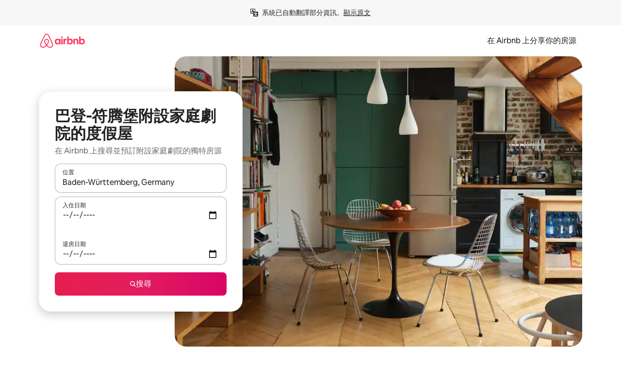

--- FILE ---
content_type: text/html;charset=utf-8
request_url: https://www.airbnb.com.tw/baden-wurttemberg-germany/stays/home-theater
body_size: 127595
content:
<!doctype html>
<html lang="zh-TW" dir="ltr" data-is-hyperloop="true" data-is-async-local-storage="true" class="scrollbar-gutter"><head><meta charSet="utf-8"/><meta name="locale" content="zh-TW"/><meta name="google" content="notranslate"/><meta id="csrf-param-meta-tag" name="csrf-param" content="authenticity_token"/><meta id="csrf-token-meta-tag" name="csrf-token" content=""/><meta id="english-canonical-url" content=""/><meta name="twitter:widgets:csp" content="on"/><meta name="mobile-web-app-capable" content="yes"/><meta name="apple-mobile-web-app-capable" content="yes"/><meta name="application-name" content="Airbnb"/><meta name="apple-mobile-web-app-title" content="Airbnb"/><meta name="theme-color" content="#ffffff"/><meta name="msapplication-navbutton-color" content="#ffffff"/><meta name="apple-mobile-web-app-status-bar-style" content="black-translucent"/><meta name="msapplication-starturl" content="/?utm_source=homescreen"/><style id="seo-css-reset" type="text/css"> @font-face { font-family: 'Airbnb Cereal VF'; src: url('https://a0.muscache.com/airbnb/static/airbnb-dls-web/build/fonts/cereal-variable/AirbnbCerealVF_W_Wght.8816d9e5c3b6a860636193e36b6ac4e4.woff2') format('woff2 supports variations'), url('https://a0.muscache.com/airbnb/static/airbnb-dls-web/build/fonts/cereal-variable/AirbnbCerealVF_W_Wght.8816d9e5c3b6a860636193e36b6ac4e4.woff2') format('woff2-variations'); font-style: normal; unicode-range: U+0000-03FF, U+0500-058F, U+0700-074F, U+0780-FAFF, U+FE00-FE6F, U+FF00-EFFFF, U+FFFFE-10FFFF; font-display: swap; } @font-face { font-family: 'Airbnb Cereal VF'; src: url('https://a0.muscache.com/airbnb/static/airbnb-dls-web/build/fonts/cereal-variable/AirbnbCerealVF_Italics_W_Wght.bd5e0f97cea11e9264b40656a83357ec.woff2') format('woff2 supports variations'), url('https://a0.muscache.com/airbnb/static/airbnb-dls-web/build/fonts/cereal-variable/AirbnbCerealVF_Italics_W_Wght.bd5e0f97cea11e9264b40656a83357ec.woff2') format('woff2-variations'); font-style: italic; unicode-range: U+0000-03FF, U+0500-058F, U+0700-074F, U+0780-FAFF, U+FE00-FE6F, U+FF00-EFFFF, U+FFFFE-10FFFF; font-display: swap; } @font-face { font-family: 'Airbnb Cereal VF'; unicode-range: U+0600-06FF, U+0750-077F; font-style: normal; src: url('https://a0.muscache.com/airbnb/static/airbnb-dls-web/build/fonts/cereal-variable/AirbnbCerealVF_Arabic_W_Wght.6bee4dd7ab27ef998da2f3a25ae61b48.woff2') format('woff2 supports variations'), url('https://a0.muscache.com/airbnb/static/airbnb-dls-web/build/fonts/cereal-variable/AirbnbCerealVF_Arabic_W_Wght.6bee4dd7ab27ef998da2f3a25ae61b48.woff2') format('woff2-variations'); font-display: swap; } @font-face { font-family: 'Airbnb Cereal VF'; unicode-range: U+0400-04FF; font-style: normal; src: url('https://a0.muscache.com/airbnb/static/airbnb-dls-web/build/fonts/cereal-variable/AirbnbCerealVF_Cyril_W_Wght.df06d21e3ece5673610c24f0090979ff.woff2') format('woff2 supports variations'), url('https://a0.muscache.com/airbnb/static/airbnb-dls-web/build/fonts/cereal-variable/AirbnbCerealVF_Cyril_W_Wght.df06d21e3ece5673610c24f0090979ff.woff2') format('woff2-variations'); font-display: swap; } @font-face { font-family: 'Airbnb Cereal VF'; unicode-range: U+0590-05FF, U+FB00-FB4F; font-style: normal; src: url('https://a0.muscache.com/airbnb/static/airbnb-dls-web/build/fonts/cereal-variable/AirbnbCerealVF_Hebrew_W_Wght.8c6defa083bcccea47d68d872b5a2b0c.woff2') format('woff2 supports variations'), url('https://a0.muscache.com/airbnb/static/airbnb-dls-web/build/fonts/cereal-variable/AirbnbCerealVF_Hebrew_W_Wght.8c6defa083bcccea47d68d872b5a2b0c.woff2') format('woff2-variations'); font-display: swap; } @font-face { font-family: 'Airbnb Cereal VF'; src: url('https://a0.muscache.com/airbnb/static/airbnb-dls-web/build/fonts/cereal-variable/AirbnbCerealVF_W_Wght.8816d9e5c3b6a860636193e36b6ac4e4.woff2') format('woff2 supports variations'), url('https://a0.muscache.com/airbnb/static/airbnb-dls-web/build/fonts/cereal-variable/AirbnbCerealVF_W_Wght.8816d9e5c3b6a860636193e36b6ac4e4.woff2') format('woff2-variations'); font-style: normal; font-display: swap; } @font-face { font-family: 'Airbnb Cereal VF'; unicode-range: U+0900-097F; font-style: normal; src: url('https://a0.muscache.com/airbnb/static/airbnb-dls-web/build/fonts/cereal-variable/AirbnbCerealVF_Deva_W_Wght.b498e56f4d652dd9addb81cdafd7e6d8.woff2') format('woff2 supports variations'), url('https://a0.muscache.com/airbnb/static/airbnb-dls-web/build/fonts/cereal-variable/AirbnbCerealVF_Deva_W_Wght.b498e56f4d652dd9addb81cdafd7e6d8.woff2') format('woff2-variations'); font-display: swap; } @font-face { font-family: 'Airbnb Cereal VF'; unicode-range: U+0E00-0E7F; font-style: normal; src: url('https://a0.muscache.com/airbnb/static/airbnb-dls-web/build/fonts/cereal-variable/AirbnbCerealVF_ThaiLp_W_Wght.e40f7fff25db11840de609db35118844.woff2') format('woff2 supports variations'), url('https://a0.muscache.com/airbnb/static/airbnb-dls-web/build/fonts/cereal-variable/AirbnbCerealVF_ThaiLp_W_Wght.e40f7fff25db11840de609db35118844.woff2') format('woff2-variations'); font-display: swap; } @font-face { font-family: 'Airbnb Cereal VF'; unicode-range: U+0370-03FF; font-style: normal; src: url('https://a0.muscache.com/airbnb/static/airbnb-dls-web/build/fonts/cereal-variable/AirbnbCerealVF_Greek_W_Wght.4eec7b9ea9093264b972a6eb2a7f13b8.woff2') format('woff2 supports variations'), url('https://a0.muscache.com/airbnb/static/airbnb-dls-web/build/fonts/cereal-variable/AirbnbCerealVF_Greek_W_Wght.4eec7b9ea9093264b972a6eb2a7f13b8.woff2') format('woff2-variations'); font-display: swap; } html{font-family: Airbnb Cereal VF,Circular,-apple-system,BlinkMacSystemFont,Roboto,Helvetica Neue,sans-serif;color:inherit;-webkit-font-smoothing:antialiased;-moz-osx-font-smoothing:grayscale;font-synthesis:none;}body{font-size:14px;line-height:1.43;}*,::before,::after{box-sizing:border-box;}html,body,blockquote,dl,dd,h1,h2,h3,h4,h5,h6,hr,figure,p,pre,fieldset{margin:0;padding:0;border:0;}article,aside,details,figcaption,figure,footer,header,hgroup,menu,nav,section{display:block;}ol,ul{list-style:none;margin:0;padding:0;}a{text-decoration:none;color:inherit}input{font-family:inherit;}table{border-collapse:collapse;}.screen-reader-only{border:0;clip:rect(0,0,0,0);height:1px;margin:-1px;overflow:hidden;padding:0;position:absolute;width:1px}.screen-reader-only-focusable:focus{clip:auto;height:auto;margin:0;overflow:visible;position:static;width:auto}.skip-to-content:focus{background-color:#fff;font-size:18px;padding:0 24px;position:absolute;left:3px;line-height:64px;top:3px;z-index:10000}</style><script src="https://a0.muscache.com/airbnb/static/packages/web/common/frontend/hyperloop-browser/metroRequire.227ca10613.js" defer="" crossorigin="anonymous"></script><script src="https://a0.muscache.com/airbnb/static/packages/web/common/frontend/hyperloop-browser/shims_post_modules.6052315266.js" defer="" crossorigin="anonymous"></script><script src="https://a0.muscache.com/airbnb/static/packages/web/zh-TW/frontend/airmetro/browser/asyncRequire.b3fc26838e.js" defer="" crossorigin="anonymous"></script><script src="https://a0.muscache.com/airbnb/static/packages/web/common/frontend/hyperloop-browser/coreV2.1baf1d8370.js" defer="" crossorigin="anonymous"></script><script src="https://a0.muscache.com/airbnb/static/packages/web/common/b7d9.551822d9e2.js" defer="" crossorigin="anonymous"></script><script src="https://a0.muscache.com/airbnb/static/packages/web/common/frontend/seo-loop/routeHandler.9a8337f848.js" defer="" crossorigin="anonymous"></script><script src="https://a0.muscache.com/airbnb/static/packages/web/common/2148.0f63fd6432.js" defer="" crossorigin="anonymous"></script><script src="https://a0.muscache.com/airbnb/static/packages/web/common/217f.cf14833904.js" defer="" crossorigin="anonymous"></script><script src="https://a0.muscache.com/airbnb/static/packages/web/common/e18a.e9e13a26ba.js" defer="" crossorigin="anonymous"></script><script src="https://a0.muscache.com/airbnb/static/packages/web/common/57a4.3ca2794f03.js" defer="" crossorigin="anonymous"></script><script src="https://a0.muscache.com/airbnb/static/packages/web/common/42cb.f078b943dc.js" defer="" crossorigin="anonymous"></script><script src="https://a0.muscache.com/airbnb/static/packages/web/common/node_modules/moment/locale/zh-tw.1d8cb07c08.js" defer="" crossorigin="anonymous"></script><script src="https://a0.muscache.com/airbnb/static/packages/web/common/frontend/seo-loop/apps/landing-pages/initializer.fb05ba9774.js" defer="" crossorigin="anonymous"></script><script src="https://a0.muscache.com/airbnb/static/packages/web/zh-TW/ce9a.a680c1a565.js" defer="" crossorigin="anonymous"></script><script src="https://a0.muscache.com/airbnb/static/packages/web/common/frontend/landing-pages/page-types/stays/StaysRouteContainer.d710a13f78.js" defer="" crossorigin="anonymous"></script><script src="https://a0.muscache.com/airbnb/static/packages/web/common/5f7b.b799c97589.js" defer="" crossorigin="anonymous"></script><script src="https://a0.muscache.com/airbnb/static/packages/web/common/0a2f.411bade0ca.js" defer="" crossorigin="anonymous"></script><script src="https://a0.muscache.com/airbnb/static/packages/web/common/0c01.bc5f9cc91b.js" defer="" crossorigin="anonymous"></script><script src="https://a0.muscache.com/airbnb/static/packages/web/common/ae27.e7c562abe0.js" defer="" crossorigin="anonymous"></script><script src="https://a0.muscache.com/airbnb/static/packages/web/common/5b92.544df6384c.js" defer="" crossorigin="anonymous"></script><script src="https://a0.muscache.com/airbnb/static/packages/web/common/9a38.8715bc6d28.js" defer="" crossorigin="anonymous"></script><script src="https://a0.muscache.com/airbnb/static/packages/web/common/e2da.c2c4778107.js" defer="" crossorigin="anonymous"></script><script src="https://a0.muscache.com/airbnb/static/packages/web/common/c6a9.e034875fb3.js" defer="" crossorigin="anonymous"></script><script src="https://a0.muscache.com/airbnb/static/packages/web/common/frontend/seo-loop/apps/landing-pages/client.4ded56a1eb.js" defer="" crossorigin="anonymous"></script><script>(function() {
  // pg_pixel is no-op now.
})()</script><script>"undefined"!=typeof window&&window.addEventListener("error",function e(r){if(window._errorReportingInitialized)return void window.removeEventListener("error",e);const{error:n}=r;if(!n)return;const o=r.message||n.message,t=/Requiring unknown module/.test(o)?.01:.1;if(Math.random()>t)return;const{locale:a,tracking_context:i}=window[Symbol.for("__ global cache key __")]?.["string | airbnb-bootstrap-data"]?.["_bootstrap-layout-init"]??{},s=a||navigator.language,l=location.pathname,c="undefined"!=typeof window?{tags:{loggingSource:"browser",sampleRate:String(t)}}:{sampleRate:String(t)};fetch("https://notify.bugsnag.com/",{headers:{"Bugsnag-Payload-Version":"5"},body:JSON.stringify({apiKey:"e393bc25e52fe915ffb56c14ddf2ff1b",payloadVersion:"5",notifier:{name:"Bugsnag JavaScript",version:"0.0.5-AirbnbUnhandledBufferedErrorCustomFetch",url:""},events:[{exceptions:[{errorClass:n.name,message:o,stacktrace:[{file:r.filename,lineNumber:r.lineno,columnNumber:r.colno}],type:"browserjs"}],request:{url:location.href},context:l,groupingHash:n.name.concat("-",o,"-",l),unhandled:!0,app:{releaseStage:i?.environment},device:{time:new Date,userAgent:navigator.userAgent},metaData:{infra:{app_name:i?.app,is_buffered_error:!0,loop_name:i?.controller,locale:s,service_worker_url:navigator.serviceWorker?.controller?.scriptURL},...c}}]}),method:"POST"})});</script><script>
// FID init code.
!function(e,n){let t,c,o,i=[];const r={passive:!0,capture:!0},f=new Date,u="pointerup",a="pointercancel";function s(e,n){t||(t=n,c=e,o=new Date,l())}function l(){c>=0&&c<o-f&&(i.forEach(e=>{e(c,t)}),i=[])}function p(t){if(t.cancelable){const c=(t.timeStamp>1e12?new Date:performance.now())-t.timeStamp;"pointerdown"===t.type?function(t,c){function o(){s(t,c),f()}function i(){f()}function f(){n(u,o,r),n(a,i,r)}e(u,o,r),e(a,i,r)}(c,t):s(c,t)}}var w;w=e,["click","mousedown","keydown","touchstart","pointerdown"].forEach(e=>{w(e,p,r)}),self.perfMetrics=self.perfMetrics||{},self.perfMetrics.onFirstInputDelay=function(e){i.push(e),l()},self.perfMetrics.clearFirstInputDelay=function(){t&&(t=null,c=null,o=null)}}(addEventListener,removeEventListener);
// LCP Polyfill code
!function(e,t,n){let o,r,c=0,a=0,s=0,i=!1,l=!0;const f=["IMG","H1","H2","H3","H4","H5","SVG"];let m,d,g;const u=["click","mousedown","keydown","touchstart","pointerdown","scroll"],E={passive:!0,capture:!0};function p(e,t,n){(t>1.000666778*a||o&&!document.body.contains(o))&&(a=t,s=n,o=e,g?.(s,o,a))}function h(e){d?.observe(e)}function N(){if(l)if(i)m||(m={IMG:document.getElementsByTagName("img"),H1:document.getElementsByTagName("h1"),H2:document.getElementsByTagName("h2"),H3:document.getElementsByTagName("h3"),H4:document.getElementsByTagName("h4"),H5:document.getElementsByTagName("h5"),SVG:document.getElementsByTagName("svg")}),f.forEach(e=>{Array.from(m[e]).forEach(e=>{h(e)})}),setTimeout(N,50);else{let e;for(!r&&document.body&&(r=document.createNodeIterator(document.body,NodeFilter.SHOW_ELEMENT,e=>{return t=e,f.includes(t.tagName)||t.hasAttribute("data-lcp-candidate")?NodeFilter.FILTER_ACCEPT:NodeFilter.FILTER_REJECT;var t}));e=r?.nextNode();)h(e);n(N)}}function H(){c=performance.now(),a=0,s=0,o=null,d=new IntersectionObserver(e=>{e.filter(e=>e.isIntersecting).forEach(e=>{!function(e,t,o){const r=t.height*t.width;if(["H1","H2","H3","H4","H5"].includes(e.tagName)){const t=document.createRange();t.selectNodeContents(e),n(()=>{const n=t.getBoundingClientRect(),c=n.height*n.width;o(e,Math.min(c,r),performance.now())})}else if("IMG"!==e.tagName)o(e,r,performance.now());else{const t=()=>n(()=>o(e,r,performance.now()));e.complete?t():e.addEventListener("load",t,{once:!0})}}(e.target,e.intersectionRect,p)})}),n(N),u.forEach(t=>{e(t,y,E)})}function y(e){const t=e.target;("scroll"!==e.type||"expand-trigger"!==t?.className&&"contract-trigger"!==t?.className)&&0!==a&&(performance.now()-c<250||T())}function T(){d?.disconnect(),u.forEach(e=>{t(e,y,E)}),l=!1,d=null}H(),self.perfMetrics=self.perfMetrics||{},self.perfMetrics.onLargestContentfulPaint=function(e){g=e,0!==s&&null!==o&&g(s,o,a)},self.perfMetrics.startSearchingForLargestContentfulPaint=H.bind(null,!1),self.perfMetrics.stopSearchingForLargestContentfulPaint=T,self.perfMetrics.markIsHydratedForLargestContentfulPaint=()=>{i=!0},self.perfMetrics.registerLCPCandidate=h,self.perfMetrics.inspectLCPTarget=()=>o}(addEventListener,removeEventListener,requestAnimationFrame);
// INP init code.
!function(e){let n,t=0;const r={value:-1,entries:[]};let i,o=[];const s=new Map;let a,c=0,l=1/0,u=0;function f(){return null!=a?c:null!=performance.interactionCount?performance.interactionCount:0}function d(){return f()-t}function p(e){e.forEach(e=>{e.interactionId&&function(e){if(null==e.interactionId)return;const n=o[o.length-1],t=s.get(e.interactionId);if(null!=t||o.length<10||e.duration>n.latency){if(null!=t)t.entries.push(e),t.latency=Math.max(t.latency,e.duration);else{const n={id:e.interactionId,latency:e.duration,entries:[e]};o.push(n),s.set(e.interactionId,n)}o.sort((e,n)=>n.latency-e.latency),o.splice(10).forEach(e=>{s.delete(e.id)})}}(e)});const n=function(){const e=Math.min(o.length-1,Math.floor(d()/50));return o[e]}();n&&n.latency!==r.value&&(r.value=n.latency,r.entries=n.entries,v())}function v(){r.value>=0&&i&&i(r.value,r.entries)}"PerformanceObserver"in window&&PerformanceObserver.supportedEntryTypes&&PerformanceObserver.supportedEntryTypes.includes("event")&&("interactionCount"in performance||null!=a||PerformanceObserver.supportedEntryTypes&&PerformanceObserver.supportedEntryTypes.includes("event")&&(a=new PerformanceObserver(e=>{Promise.resolve().then(()=>{e.getEntries().forEach(e=>{e.interactionId&&(l=Math.min(l,e.interactionId),u=Math.max(u,e.interactionId),c=u?(u-l)/7+1:0)})})}),a.observe({type:"event",buffered:!0,durationThreshold:0})),n=new PerformanceObserver(e=>{Promise.resolve().then(()=>{p(e.getEntries())})}),n.observe({type:"event",buffered:!0,durationThreshold:40}),n.observe({type:"first-input",buffered:!0}),e("visibilitychange",function(){null!=n&&"hidden"===document.visibilityState&&(p(n.takeRecords()),r.value<0&&d()>0&&(r.value=0,r.entries=[]),v())},!0),e("pageshow",function(e){e.persisted&&(o=[],s.clear(),t=f(),r.value=-1,r.entries=[])},!0)),self.perfMetrics=self.perfMetrics||{},self.perfMetrics.onInp=function(e){r.value>=0?e(r.value,r.entries):i=e},self.perfMetrics.clearInp=function(){o=[],s.clear(),t=0,c=0,l=1/0,u=0,r.value=-1,r.entries=[]}}(addEventListener);
</script><script>((e,t,o,n)=>{if(!n.supports("(font: -apple-system-body) and (-webkit-touch-callout: default)"))return;const d=e.createElement("div");d.setAttribute("style","font: -apple-system-body"),t.appendChild(d),"17px"===o(d).fontSize&&t.style.setProperty("font-size","16px"),t.removeChild(d)})(document,document.documentElement,getComputedStyle,CSS);</script><script>(()=>{if("undefined"==typeof window)return;if("ScrollTimeline"in window)return;const n=new Map;window.queuedAnimations=n,window.queuedAnimationsLoaded=new AbortController,window.addEventListener("animationstart",i=>{const e=i.target;e.getAnimations().filter(n=>n.animationName===i.animationName).forEach(i=>{n.set(i,e)})},{signal:window.queuedAnimationsLoaded.signal})})();</script><link rel="search" type="application/opensearchdescription+xml" href="/opensearch.xml" title="Airbnb"/><link rel="apple-touch-icon" href="https://a0.muscache.com/airbnb/static/icons/apple-touch-icon-76x76-3b313d93b1b5823293524b9764352ac9.png"/><link rel="apple-touch-icon" sizes="76x76" href="https://a0.muscache.com/airbnb/static/icons/apple-touch-icon-76x76-3b313d93b1b5823293524b9764352ac9.png"/><link rel="apple-touch-icon" sizes="120x120" href="https://a0.muscache.com/airbnb/static/icons/apple-touch-icon-120x120-52b1adb4fe3a8f825fc4b143de12ea4b.png"/><link rel="apple-touch-icon" sizes="152x152" href="https://a0.muscache.com/airbnb/static/icons/apple-touch-icon-152x152-7b7c6444b63d8b6ebad9dae7169e5ed6.png"/><link rel="apple-touch-icon" sizes="180x180" href="https://a0.muscache.com/airbnb/static/icons/apple-touch-icon-180x180-bcbe0e3960cd084eb8eaf1353cf3c730.png"/><link rel="icon" sizes="192x192" href="https://a0.muscache.com/im/pictures/airbnb-platform-assets/AirbnbPlatformAssets-Favicons/original/0d189acb-3f82-4b2c-b95f-ad1d6a803d13.png?im_w=240"/><link rel="shortcut icon" sizes="76x76" type="image/png" href="https://a0.muscache.com/im/pictures/airbnb-platform-assets/AirbnbPlatformAssets-Favicons/original/0d189acb-3f82-4b2c-b95f-ad1d6a803d13.png?im_w=240"/><link rel="mask-icon" href="https://a0.muscache.com/pictures/airbnb-platform-assets/AirbnbPlatformAssets-Favicons/original/304e8c59-05df-4fab-9846-f69fd7f749b0.svg?im_w=240" color="#FF5A5F"/><link rel="apple-touch-icon" href="https://a0.muscache.com/airbnb/static/icons/apple-touch-icon-76x76-3b313d93b1b5823293524b9764352ac9.png"/><link rel="apple-touch-icon" sizes="76x76" href="https://a0.muscache.com/airbnb/static/icons/apple-touch-icon-76x76-3b313d93b1b5823293524b9764352ac9.png"/><link rel="apple-touch-icon" sizes="120x120" href="https://a0.muscache.com/airbnb/static/icons/apple-touch-icon-120x120-52b1adb4fe3a8f825fc4b143de12ea4b.png"/><link rel="apple-touch-icon" sizes="152x152" href="https://a0.muscache.com/airbnb/static/icons/apple-touch-icon-152x152-7b7c6444b63d8b6ebad9dae7169e5ed6.png"/><link rel="apple-touch-icon" sizes="180x180" href="https://a0.muscache.com/airbnb/static/icons/apple-touch-icon-180x180-bcbe0e3960cd084eb8eaf1353cf3c730.png"/><link rel="icon" sizes="192x192" href="https://a0.muscache.com/im/pictures/airbnb-platform-assets/AirbnbPlatformAssets-Favicons/original/0d189acb-3f82-4b2c-b95f-ad1d6a803d13.png?im_w=240"/><link rel="shortcut icon" sizes="76x76" type="image/png" href="https://a0.muscache.com/im/pictures/airbnb-platform-assets/AirbnbPlatformAssets-Favicons/original/0d189acb-3f82-4b2c-b95f-ad1d6a803d13.png?im_w=240"/><link rel="mask-icon" href="https://a0.muscache.com/pictures/airbnb-platform-assets/AirbnbPlatformAssets-Favicons/original/304e8c59-05df-4fab-9846-f69fd7f749b0.svg?im_w=240" color="#FF5A5F"/><style id="aphrodite" type="text/css" data-aphrodite="true">._1wwxwzt{pointer-events:none !important;-webkit-user-select:none !important;user-select:none !important;white-space:pre-wrap !important;padding-left:0px !important;padding-right:0px !important;font-family:Airbnb Cereal VF,Circular,-apple-system,BlinkMacSystemFont,Roboto,Helvetica Neue,sans-serif !important;font-size:1.125rem !important;}._7h1p0g{margin:0 !important;padding:0 !important;}</style><style id="linaria" type="text/css" data-linaria="true">.c1jo210i.c1jo210i.c1jo210i{display:grid;}

.cnk25hy.cnk25hy.cnk25hy{height:100%;}

.e1mkvczo.e1mkvczo.e1mkvczo{grid-row:1;grid-column:1;}

.dir.perb90o.perb90o.perb90o{transition:opacity 75ms var(--motion-linear-curve-animation-timing-function), visibility 75ms var(--motion-linear-curve-animation-timing-function);}

.ni1yqzk.ni1yqzk.ni1yqzk{opacity:1;visibility:visible;}

.rgyynxb.rgyynxb.rgyynxb{opacity:0;visibility:hidden;}
.cyqdyy.cyqdyy.cyqdyy{position:relative;}

.dir.cyqdyy.cyqdyy.cyqdyy{background-color:var(--palette-white);}

.vz2oe5x.vz2oe5x.vz2oe5x{--view-transition_play-state:running;}

.vg7vsjx.vg7vsjx.vg7vsjx{height:100%;}

.v1cv8r21.v1cv8r21.v1cv8r21{display:contents;}

.vyb6402.vyb6402.vyb6402:where(.contextual-grow)::view-transition-group(container),.vyb6402.vyb6402.vyb6402:where(.contextual-grow)::view-transition-group(container-content){mix-blend-mode:normal;overflow:hidden;}

.dir.vyb6402.vyb6402.vyb6402:where(.contextual-grow)::view-transition-group(container),.dir.vyb6402.vyb6402.vyb6402:where(.contextual-grow)::view-transition-group(container-content){border-radius:var(--container-border-radius,15px);}

.dir.vyb6402.vyb6402.vyb6402:where(.contextual-grow)::view-transition-group(container){border-bottom:var(--container-border,none);}

@media (prefers-reduced-motion:no-preference){
.vyb6402.vyb6402.vyb6402:where(.contextual-grow).exit.exit.exit::view-transition-old(container){--view-transition_mix-blend-mode:plus-lighter;opacity:var(--view-transition-fade-effect_opacity-from);--view-transition-fade-effect_opacity-from:1;--view-transition-fade-effect_duration:75ms;--view-transition-fade-effect_transition_timing-function:var(--motion-linear-curve-animation-timing-function);--view-transition-fade-effect_delay:var(--contextual-grow_fade-delay,50ms);animation:var(--reduced-motion_duration,var(--view-transition-fade-effect_duration,200ms)) var(--view-transition-fade-effect_timing-function,linear) var(--view-transition-fade-effect_delay,0ms) 1 normal var(--view-transition_fill-mode,both) var(--view-transition_play-state,paused) fade-vyb6402;}

.dir.vyb6402.vyb6402.vyb6402:where(.contextual-grow).exit.exit.exit::view-transition-old(container){animation:var(--reduced-motion_duration,var(--view-transition-fade-effect_duration,200ms)) var(--view-transition-fade-effect_timing-function,linear) var(--view-transition-fade-effect_delay,0ms) 1 normal var(--view-transition_fill-mode,both) var(--view-transition_play-state,paused) fade-vyb6402;}

@keyframes fade-vyb6402{
from{opacity:var(--view-transition-fade-effect_opacity-from,0);visibility:visible;}

to{opacity:var(--view-transition-fade-effect_opacity-to,1);}}}

@media (prefers-reduced-motion:reduce),(update:slow),(update:none){
.vyb6402.vyb6402.vyb6402:where(.contextual-grow).exit.exit.exit::view-transition-old(container){--view-transition_mix-blend-mode:plus-lighter;opacity:var(--view-transition-fade-effect_opacity-from);}

.dir.vyb6402.vyb6402.vyb6402:where(.contextual-grow).exit.exit.exit::view-transition-old(container){animation:var(--reduced-motion_duration,var(--view-transition-fade-effect_duration,200ms)) var(--view-transition-fade-effect_timing-function,linear) var(--view-transition-fade-effect_delay,0ms) 1 normal var(--view-transition_fill-mode,both) var(--view-transition_play-state,paused) fade-vyb6402;}

@keyframes fade-vyb6402{
from{opacity:var(--view-transition-fade-effect_opacity-from,0);visibility:visible;}

to{opacity:var(--view-transition-fade-effect_opacity-to,1);}}}

@media (prefers-reduced-motion:no-preference){
.vyb6402.vyb6402.vyb6402:where(.contextual-grow).enter.enter.enter::view-transition-old(container){--view-transition_mix-blend-mode:plus-lighter;opacity:var(--view-transition-fade-effect_opacity-from);--view-transition-fade-effect_opacity-from:1;--view-transition-fade-effect_opacity-to:0;--view-transition-fade-effect_duration:75ms;--view-transition-fade-effect_transition_timing-function:var(--motion-linear-curve-animation-timing-function);--view-transition-fade-effect_delay:var(--contextual-grow_fade-delay,50ms);animation:var(--reduced-motion_duration,var(--view-transition-fade-effect_duration,200ms)) var(--view-transition-fade-effect_timing-function,linear) var(--view-transition-fade-effect_delay,0ms) 1 normal var(--view-transition_fill-mode,both) var(--view-transition_play-state,paused) fade-vyb6402;--view-transition-scale-effect_duration:500ms;animation:var(--reduced-motion_duration,var(--view-transition-scale-effect_duration,200ms)) var(--view-transition-scale-effect_timing-function,var(--motion-standard-curve-animation-timing-function)) var(--view-transition-scale-effect_delay,0ms) 1 normal var(--view-transition_fill-mode,both) var(--view-transition_play-state,paused) scale-vyb6402;}

.dir.vyb6402.vyb6402.vyb6402:where(.contextual-grow).enter.enter.enter::view-transition-old(container){animation:var(--reduced-motion_duration,var(--view-transition-fade-effect_duration,200ms)) var(--view-transition-fade-effect_timing-function,linear) var(--view-transition-fade-effect_delay,0ms) 1 normal var(--view-transition_fill-mode,both) var(--view-transition_play-state,paused) fade-vyb6402,var(--reduced-motion_duration,var(--view-transition-scale-effect_duration,200ms)) var(--view-transition-scale-effect_timing-function,var(--motion-standard-curve-animation-timing-function)) var(--view-transition-scale-effect_delay,0ms) 1 normal var(--view-transition_fill-mode,both) var(--view-transition_play-state,paused) scale-vyb6402;}

@keyframes fade-vyb6402{
from{opacity:var(--view-transition-fade-effect_opacity-from,0);visibility:visible;}

to{opacity:var(--view-transition-fade-effect_opacity-to,1);}}

@keyframes scale-vyb6402{
from{filter:var(--view-transition_from-filter);visibility:visible;scale:var(--view-transition-scale-effect_from,1);}

to{filter:var(--view-transition_to-filter);scale:var(--view-transition-scale-effect_to,0);}}}

@media (prefers-reduced-motion:reduce),(update:slow),(update:none){
.vyb6402.vyb6402.vyb6402:where(.contextual-grow).enter.enter.enter::view-transition-old(container){--view-transition_mix-blend-mode:plus-lighter;opacity:var(--view-transition-fade-effect_opacity-from);}

.dir.vyb6402.vyb6402.vyb6402:where(.contextual-grow).enter.enter.enter::view-transition-old(container){animation:var(--reduced-motion_duration,var(--view-transition-fade-effect_duration,200ms)) var(--view-transition-fade-effect_timing-function,linear) var(--view-transition-fade-effect_delay,0ms) 1 normal var(--view-transition_fill-mode,both) var(--view-transition_play-state,paused) fade-vyb6402;}

@keyframes fade-vyb6402{
from{opacity:var(--view-transition-fade-effect_opacity-from,0);visibility:visible;}

to{opacity:var(--view-transition-fade-effect_opacity-to,1);}}}

@media (prefers-reduced-motion:no-preference){
.vyb6402.vyb6402.vyb6402:where(.contextual-grow).enter.enter.enter::view-transition-new(container){--view-transition_mix-blend-mode:plus-lighter;opacity:var(--view-transition-fade-effect_opacity-from);--view-transition-fade-effect_opacity-from:1;--view-transition-fade-effect_duration:75ms;--view-transition-fade-effect_transition_timing-function:var(--motion-linear-curve-animation-timing-function);--view-transition-fade-effect_delay:var(--contextual-grow_fade-delay,50ms);animation:var(--reduced-motion_duration,var(--view-transition-fade-effect_duration,200ms)) var(--view-transition-fade-effect_timing-function,linear) var(--view-transition-fade-effect_delay,0ms) 1 normal var(--view-transition_fill-mode,both) var(--view-transition_play-state,paused) fade-vyb6402;animation:var(--reduced-motion_duration,var(--view-transition-scale-effect_duration,200ms)) var(--view-transition-scale-effect_timing-function,var(--motion-standard-curve-animation-timing-function)) var(--view-transition-scale-effect_delay,0ms) 1 normal var(--view-transition_fill-mode,both) var(--view-transition_play-state,paused) scale-vyb6402;}

.dir.vyb6402.vyb6402.vyb6402:where(.contextual-grow).enter.enter.enter::view-transition-new(container){animation:var(--reduced-motion_duration,var(--view-transition-fade-effect_duration,200ms)) var(--view-transition-fade-effect_timing-function,linear) var(--view-transition-fade-effect_delay,0ms) 1 normal var(--view-transition_fill-mode,both) var(--view-transition_play-state,paused) fade-vyb6402;}

@keyframes fade-vyb6402{
from{opacity:var(--view-transition-fade-effect_opacity-from,0);visibility:visible;}

to{opacity:var(--view-transition-fade-effect_opacity-to,1);}}

@keyframes scale-vyb6402{
from{filter:var(--view-transition_from-filter);visibility:visible;scale:var(--view-transition-scale-effect_from,1);}

to{filter:var(--view-transition_to-filter);scale:var(--view-transition-scale-effect_to,0);}}}

@media (prefers-reduced-motion:reduce),(update:slow),(update:none){
.vyb6402.vyb6402.vyb6402:where(.contextual-grow).enter.enter.enter::view-transition-new(container){--view-transition_mix-blend-mode:plus-lighter;opacity:var(--view-transition-fade-effect_opacity-from);}

.dir.vyb6402.vyb6402.vyb6402:where(.contextual-grow).enter.enter.enter::view-transition-new(container){animation:var(--reduced-motion_duration,var(--view-transition-fade-effect_duration,200ms)) var(--view-transition-fade-effect_timing-function,linear) var(--view-transition-fade-effect_delay,0ms) 1 normal var(--view-transition_fill-mode,both) var(--view-transition_play-state,paused) fade-vyb6402;}

@keyframes fade-vyb6402{
from{opacity:var(--view-transition-fade-effect_opacity-from,0);visibility:visible;}

to{opacity:var(--view-transition-fade-effect_opacity-to,1);}}}

.vyb6402.vyb6402.vyb6402:where(.contextual-grow)::view-transition-new(container-content){mix-blend-mode:normal;}

@media (prefers-reduced-motion:no-preference){
.vyb6402.vyb6402.vyb6402:where(.contextual-grow).enter.enter.enter::view-transition-old(container-content){mix-blend-mode:normal;--view-transition_mix-blend-mode:plus-lighter;opacity:var(--view-transition-fade-effect_opacity-from);--view-transition-fade-effect_opacity-from:1;--view-transition-fade-effect_opacity-to:0;--view-transition-fade-effect_duration:75ms;--view-transition-fade-effect_transition_timing-function:var(--motion-linear-curve-animation-timing-function);--view-transition-fade-effect_delay:var(--contextual-grow_fade-delay,50ms);animation:var(--reduced-motion_duration,var(--view-transition-fade-effect_duration,200ms)) var(--view-transition-fade-effect_timing-function,linear) var(--view-transition-fade-effect_delay,0ms) 1 normal var(--view-transition_fill-mode,both) var(--view-transition_play-state,paused) fade-vyb6402;}

.dir.vyb6402.vyb6402.vyb6402:where(.contextual-grow).enter.enter.enter::view-transition-old(container-content){animation:var(--reduced-motion_duration,var(--view-transition-fade-effect_duration,200ms)) var(--view-transition-fade-effect_timing-function,linear) var(--view-transition-fade-effect_delay,0ms) 1 normal var(--view-transition_fill-mode,both) var(--view-transition_play-state,paused) fade-vyb6402;}

@keyframes fade-vyb6402{
from{opacity:var(--view-transition-fade-effect_opacity-from,0);visibility:visible;}

to{opacity:var(--view-transition-fade-effect_opacity-to,1);}}}

@media (prefers-reduced-motion:reduce),(update:slow),(update:none){
.vyb6402.vyb6402.vyb6402:where(.contextual-grow).enter.enter.enter::view-transition-old(container-content){--view-transition_mix-blend-mode:plus-lighter;opacity:var(--view-transition-fade-effect_opacity-from);}

.dir.vyb6402.vyb6402.vyb6402:where(.contextual-grow).enter.enter.enter::view-transition-old(container-content){animation:var(--reduced-motion_duration,var(--view-transition-fade-effect_duration,200ms)) var(--view-transition-fade-effect_timing-function,linear) var(--view-transition-fade-effect_delay,0ms) 1 normal var(--view-transition_fill-mode,both) var(--view-transition_play-state,paused) fade-vyb6402;}

@keyframes fade-vyb6402{
from{opacity:var(--view-transition-fade-effect_opacity-from,0);visibility:visible;}

to{opacity:var(--view-transition-fade-effect_opacity-to,1);}}}

@media (prefers-reduced-motion:no-preference){
.vyb6402.vyb6402.vyb6402:where(.contextual-grow).enter.enter.enter::view-transition-new(container-content){mix-blend-mode:normal;--view-transition_mix-blend-mode:plus-lighter;opacity:var(--view-transition-fade-effect_opacity-from);--view-transition-fade-effect_opacity-from:var(--contextual-grow_content-start-opacity,0);--view-transition-fade-effect_duration:75ms;--view-transition-fade-effect_transition_timing-function:var(--motion-linear-curve-animation-timing-function);--view-transition-fade-effect_delay:var(--contextual-grow_fade-delay,50ms);animation:var(--reduced-motion_duration,var(--view-transition-fade-effect_duration,200ms)) var(--view-transition-fade-effect_timing-function,linear) var(--view-transition-fade-effect_delay,0ms) 1 normal var(--view-transition_fill-mode,both) var(--view-transition_play-state,paused) fade-vyb6402;}

.dir.vyb6402.vyb6402.vyb6402:where(.contextual-grow).enter.enter.enter::view-transition-new(container-content){animation:var(--reduced-motion_duration,var(--view-transition-fade-effect_duration,200ms)) var(--view-transition-fade-effect_timing-function,linear) var(--view-transition-fade-effect_delay,0ms) 1 normal var(--view-transition_fill-mode,both) var(--view-transition_play-state,paused) fade-vyb6402;}

@keyframes fade-vyb6402{
from{opacity:var(--view-transition-fade-effect_opacity-from,0);visibility:visible;}

to{opacity:var(--view-transition-fade-effect_opacity-to,1);}}}

@media (prefers-reduced-motion:reduce),(update:slow),(update:none){
.vyb6402.vyb6402.vyb6402:where(.contextual-grow).enter.enter.enter::view-transition-new(container-content){--view-transition_mix-blend-mode:plus-lighter;opacity:var(--view-transition-fade-effect_opacity-from);}

.dir.vyb6402.vyb6402.vyb6402:where(.contextual-grow).enter.enter.enter::view-transition-new(container-content){animation:var(--reduced-motion_duration,var(--view-transition-fade-effect_duration,200ms)) var(--view-transition-fade-effect_timing-function,linear) var(--view-transition-fade-effect_delay,0ms) 1 normal var(--view-transition_fill-mode,both) var(--view-transition_play-state,paused) fade-vyb6402;}

@keyframes fade-vyb6402{
from{opacity:var(--view-transition-fade-effect_opacity-from,0);visibility:visible;}

to{opacity:var(--view-transition-fade-effect_opacity-to,1);}}}

@media (prefers-reduced-motion:no-preference){
.vyb6402.vyb6402.vyb6402:where(.contextual-grow).exit.exit.exit::view-transition-old(container-content){--view-transition_mix-blend-mode:plus-lighter;opacity:var(--view-transition-fade-effect_opacity-from);--view-transition-fade-effect_opacity-from:1;--view-transition-fade-effect_opacity-to:0;--view-transition-fade-effect_duration:75ms;--view-transition-fade-effect_transition_timing-function:var(--motion-linear-curve-animation-timing-function);--view-transition-fade-effect_delay:var(--contextual-grow_fade-delay,50ms);animation:var(--reduced-motion_duration,var(--view-transition-fade-effect_duration,200ms)) var(--view-transition-fade-effect_timing-function,linear) var(--view-transition-fade-effect_delay,0ms) 1 normal var(--view-transition_fill-mode,both) var(--view-transition_play-state,paused) fade-vyb6402;}

.dir.vyb6402.vyb6402.vyb6402:where(.contextual-grow).exit.exit.exit::view-transition-old(container-content){animation:var(--reduced-motion_duration,var(--view-transition-fade-effect_duration,200ms)) var(--view-transition-fade-effect_timing-function,linear) var(--view-transition-fade-effect_delay,0ms) 1 normal var(--view-transition_fill-mode,both) var(--view-transition_play-state,paused) fade-vyb6402;}

@keyframes fade-vyb6402{
from{opacity:var(--view-transition-fade-effect_opacity-from,0);visibility:visible;}

to{opacity:var(--view-transition-fade-effect_opacity-to,1);}}}

@media (prefers-reduced-motion:reduce),(update:slow),(update:none){
.vyb6402.vyb6402.vyb6402:where(.contextual-grow).exit.exit.exit::view-transition-old(container-content){--view-transition_mix-blend-mode:plus-lighter;opacity:var(--view-transition-fade-effect_opacity-from);}

.dir.vyb6402.vyb6402.vyb6402:where(.contextual-grow).exit.exit.exit::view-transition-old(container-content){animation:var(--reduced-motion_duration,var(--view-transition-fade-effect_duration,200ms)) var(--view-transition-fade-effect_timing-function,linear) var(--view-transition-fade-effect_delay,0ms) 1 normal var(--view-transition_fill-mode,both) var(--view-transition_play-state,paused) fade-vyb6402;}

@keyframes fade-vyb6402{
from{opacity:var(--view-transition-fade-effect_opacity-from,0);visibility:visible;}

to{opacity:var(--view-transition-fade-effect_opacity-to,1);}}}

@media (prefers-reduced-motion:no-preference){
.vyb6402.vyb6402.vyb6402:where(.contextual-grow).exit.exit.exit::view-transition-new(container-content){mix-blend-mode:normal;--view-transition_mix-blend-mode:plus-lighter;opacity:var(--view-transition-fade-effect_opacity-from);--view-transition-fade-effect_duration:75ms;--view-transition-fade-effect_transition_timing-function:var(--motion-linear-curve-animation-timing-function);--view-transition-fade-effect_delay:var(--contextual-grow_fade-delay,50ms);animation:var(--reduced-motion_duration,var(--view-transition-fade-effect_duration,200ms)) var(--view-transition-fade-effect_timing-function,linear) var(--view-transition-fade-effect_delay,0ms) 1 normal var(--view-transition_fill-mode,both) var(--view-transition_play-state,paused) fade-vyb6402;}

.dir.vyb6402.vyb6402.vyb6402:where(.contextual-grow).exit.exit.exit::view-transition-new(container-content){animation:var(--reduced-motion_duration,var(--view-transition-fade-effect_duration,200ms)) var(--view-transition-fade-effect_timing-function,linear) var(--view-transition-fade-effect_delay,0ms) 1 normal var(--view-transition_fill-mode,both) var(--view-transition_play-state,paused) fade-vyb6402;}

@keyframes fade-vyb6402{
from{opacity:var(--view-transition-fade-effect_opacity-from,0);visibility:visible;}

to{opacity:var(--view-transition-fade-effect_opacity-to,1);}}}

@media (prefers-reduced-motion:reduce),(update:slow),(update:none){
.vyb6402.vyb6402.vyb6402:where(.contextual-grow).exit.exit.exit::view-transition-new(container-content){--view-transition_mix-blend-mode:plus-lighter;opacity:var(--view-transition-fade-effect_opacity-from);}

.dir.vyb6402.vyb6402.vyb6402:where(.contextual-grow).exit.exit.exit::view-transition-new(container-content){animation:var(--reduced-motion_duration,var(--view-transition-fade-effect_duration,200ms)) var(--view-transition-fade-effect_timing-function,linear) var(--view-transition-fade-effect_delay,0ms) 1 normal var(--view-transition_fill-mode,both) var(--view-transition_play-state,paused) fade-vyb6402;}

@keyframes fade-vyb6402{
from{opacity:var(--view-transition-fade-effect_opacity-from,0);visibility:visible;}

to{opacity:var(--view-transition-fade-effect_opacity-to,1);}}}

@media (prefers-reduced-motion:no-preference){
.vyb6402.vyb6402.vyb6402:where(.contextual-grow).exit.exit.exit::view-transition-new(container){--view-transition_mix-blend-mode:plus-lighter;opacity:var(--view-transition-fade-effect_opacity-from);--view-transition-fade-effect_duration:75ms;--view-transition-fade-effect_transition_timing-function:var(--motion-linear-curve-animation-timing-function);--view-transition-fade-effect_delay:var(--contextual-grow_fade-delay,50ms);animation:var(--reduced-motion_duration,var(--view-transition-fade-effect_duration,200ms)) var(--view-transition-fade-effect_timing-function,linear) var(--view-transition-fade-effect_delay,0ms) 1 normal var(--view-transition_fill-mode,both) var(--view-transition_play-state,paused) fade-vyb6402;}

.dir.vyb6402.vyb6402.vyb6402:where(.contextual-grow).exit.exit.exit::view-transition-new(container){animation:var(--reduced-motion_duration,var(--view-transition-fade-effect_duration,200ms)) var(--view-transition-fade-effect_timing-function,linear) var(--view-transition-fade-effect_delay,0ms) 1 normal var(--view-transition_fill-mode,both) var(--view-transition_play-state,paused) fade-vyb6402;}

@keyframes fade-vyb6402{
from{opacity:var(--view-transition-fade-effect_opacity-from,0);visibility:visible;}

to{opacity:var(--view-transition-fade-effect_opacity-to,1);}}}

@media (prefers-reduced-motion:reduce),(update:slow),(update:none){
.vyb6402.vyb6402.vyb6402:where(.contextual-grow).exit.exit.exit::view-transition-new(container){--view-transition_mix-blend-mode:plus-lighter;opacity:var(--view-transition-fade-effect_opacity-from);}

.dir.vyb6402.vyb6402.vyb6402:where(.contextual-grow).exit.exit.exit::view-transition-new(container){animation:var(--reduced-motion_duration,var(--view-transition-fade-effect_duration,200ms)) var(--view-transition-fade-effect_timing-function,linear) var(--view-transition-fade-effect_delay,0ms) 1 normal var(--view-transition_fill-mode,both) var(--view-transition_play-state,paused) fade-vyb6402;}

@keyframes fade-vyb6402{
from{opacity:var(--view-transition-fade-effect_opacity-from,0);visibility:visible;}

to{opacity:var(--view-transition-fade-effect_opacity-to,1);}}}

.vyb6402.vyb6402.vyb6402:where(.contextual-grow).enter.enter.enter::view-transition-new(root){display:none;}

.vyb6402.vyb6402.vyb6402:where(.contextual-grow).exit.exit.exit::view-transition-old(root){display:none;}

@media (prefers-reduced-motion:no-preference){
.vyb6402.vyb6402.vyb6402:where(.contextual-grow).enter.enter.enter::view-transition-old(root){--view-transition_mix-blend-mode:plus-lighter;opacity:var(--view-transition-fade-effect_opacity-from);--view-transition-fade-effect_opacity-from:var(--contextual-grow_start-opacity,1);--view-transition-fade-effect_opacity-to:var(--contextual-grow_end-opacity,0);--view-transition-fade-effect_duration:75ms;--view-transition-fade-effect_delay:var(--contextual-grow_fade-delay,50ms);animation:var(--reduced-motion_duration,var(--view-transition-fade-effect_duration,200ms)) var(--view-transition-fade-effect_timing-function,linear) var(--view-transition-fade-effect_delay,0ms) 1 normal var(--view-transition_fill-mode,both) var(--view-transition_play-state,paused) fade-vyb6402;--view-transition-scale-effect_to:var(--contextual-grow_scale--end,0.94);--view-transition-scale-effect_duration:500ms;animation:var(--reduced-motion_duration,var(--view-transition-scale-effect_duration,200ms)) var(--view-transition-scale-effect_timing-function,var(--motion-standard-curve-animation-timing-function)) var(--view-transition-scale-effect_delay,0ms) 1 normal var(--view-transition_fill-mode,both) var(--view-transition_play-state,paused) scale-vyb6402;--view-transition_from-filter:brightness(var(--scrim-animation_end-brightness,1));--view-transition_to-filter:brightness(var(--scrim-animation_start-brightness,0.6));}

.dir.vyb6402.vyb6402.vyb6402:where(.contextual-grow).enter.enter.enter::view-transition-old(root){animation:var(--reduced-motion_duration,var(--view-transition-fade-effect_duration,200ms)) var(--view-transition-fade-effect_timing-function,linear) var(--view-transition-fade-effect_delay,0ms) 1 normal var(--view-transition_fill-mode,both) var(--view-transition_play-state,paused) fade-vyb6402,var(--reduced-motion_duration,var(--view-transition-scale-effect_duration,200ms)) var(--view-transition-scale-effect_timing-function,var(--motion-standard-curve-animation-timing-function)) var(--view-transition-scale-effect_delay,0ms) 1 normal var(--view-transition_fill-mode,both) var(--view-transition_play-state,paused) scale-vyb6402;}

@keyframes fade-vyb6402{
from{opacity:var(--view-transition-fade-effect_opacity-from,0);visibility:visible;}

to{opacity:var(--view-transition-fade-effect_opacity-to,1);}}

@keyframes scale-vyb6402{
from{filter:var(--view-transition_from-filter);visibility:visible;scale:var(--view-transition-scale-effect_from,1);}

to{filter:var(--view-transition_to-filter);scale:var(--view-transition-scale-effect_to,0);}}}

@media (prefers-reduced-motion:reduce),(update:slow),(update:none){
.vyb6402.vyb6402.vyb6402:where(.contextual-grow).enter.enter.enter::view-transition-old(root){--view-transition_mix-blend-mode:plus-lighter;opacity:var(--view-transition-fade-effect_opacity-from);}

.dir.vyb6402.vyb6402.vyb6402:where(.contextual-grow).enter.enter.enter::view-transition-old(root){animation:var(--reduced-motion_duration,var(--view-transition-fade-effect_duration,200ms)) var(--view-transition-fade-effect_timing-function,linear) var(--view-transition-fade-effect_delay,0ms) 1 normal var(--view-transition_fill-mode,both) var(--view-transition_play-state,paused) fade-vyb6402;}

@keyframes fade-vyb6402{
from{opacity:var(--view-transition-fade-effect_opacity-from,0);visibility:visible;}

to{opacity:var(--view-transition-fade-effect_opacity-to,1);}}}

@media (prefers-reduced-motion:no-preference){
.vyb6402.vyb6402.vyb6402:where(.contextual-grow).exit.exit.exit::view-transition-new(root){--view-transition-scale-effect_from:var(--contextual-grow_scale--end,0.94);--view-transition-scale-effect_to:var(--contextual-grow_scale--start,1);--view-transition-scale-effect_duration:500ms;animation:var(--reduced-motion_duration,var(--view-transition-scale-effect_duration,200ms)) var(--view-transition-scale-effect_timing-function,var(--motion-standard-curve-animation-timing-function)) var(--view-transition-scale-effect_delay,0ms) 1 normal var(--view-transition_fill-mode,both) var(--view-transition_play-state,paused) scale-vyb6402;--view-transition_from-filter:brightness(var(--scrim-animation_end-brightness,0.6));--view-transition_to-filter:brightness(var(--scrim-animation_start-brightness,1));}

.dir.vyb6402.vyb6402.vyb6402:where(.contextual-grow).exit.exit.exit::view-transition-new(root){animation:var(--reduced-motion_duration,var(--view-transition-scale-effect_duration,200ms)) var(--view-transition-scale-effect_timing-function,var(--motion-standard-curve-animation-timing-function)) var(--view-transition-scale-effect_delay,0ms) 1 normal var(--view-transition_fill-mode,both) var(--view-transition_play-state,paused) scale-vyb6402;}

@keyframes scale-vyb6402{
from{filter:var(--view-transition_from-filter);visibility:visible;scale:var(--view-transition-scale-effect_from,1);}

to{filter:var(--view-transition_to-filter);scale:var(--view-transition-scale-effect_to,0);}}}

@media (prefers-reduced-motion:reduce),(update:slow),(update:none){
.vyb6402.vyb6402.vyb6402:where(.contextual-grow).exit.exit.exit::view-transition-new(root){--view-transition_mix-blend-mode:plus-lighter;opacity:var(--view-transition-fade-effect_opacity-from);}

.dir.vyb6402.vyb6402.vyb6402:where(.contextual-grow).exit.exit.exit::view-transition-new(root){animation:var(--reduced-motion_duration,var(--view-transition-fade-effect_duration,200ms)) var(--view-transition-fade-effect_timing-function,linear) var(--view-transition-fade-effect_delay,0ms) 1 normal var(--view-transition_fill-mode,both) var(--view-transition_play-state,paused) fade-vyb6402;}

@keyframes fade-vyb6402{
from{opacity:var(--view-transition-fade-effect_opacity-from,0);visibility:visible;}

to{opacity:var(--view-transition-fade-effect_opacity-to,1);}}}

.vyb6402.vyb6402.vyb6402:where(.contextual-grow).exit.exit.exit::view-transition-new(root) [data-static-element-wrapper] > [view-transition-element] [view-transition-element]{--view-transition_visibility:visible;}

.vyb6402.vyb6402.vyb6402:where(.contextual-grow)::view-transition-group(root)::view-transition-new > [data-static-element-wrapper] > [view-transition-element]{visibility:visible;}

.vyb6402.vyb6402.vyb6402:where(.contextual-grow)::view-transition-group(root) [frozen-view-transition-old] [data-static-element-wrapper] > [view-transition-element] [view-transition-element],.vyb6402.vyb6402.vyb6402:where(.contextual-grow)::view-transition-group(root)::view-transition-old [data-static-element-wrapper] > [view-transition-element] [view-transition-element]{--view-transition_visibility:visible;}

.vyb6402.vyb6402.vyb6402:where(.contextual-grow)::view-transition-group(root) [frozen-view-transition-old] [data-static-element-wrapper] > [view-transition-element] [view-transition-element] [active-element='true'],.vyb6402.vyb6402.vyb6402:where(.contextual-grow)::view-transition-group(root)::view-transition-old [data-static-element-wrapper] > [view-transition-element] [view-transition-element] [active-element='true']{visibility:hidden;}

.v1koiow6.v1koiow6.v1koiow6:where(.slide-in-and-fade)::view-transition-new(root){mix-blend-mode:normal;}

.dir.v1koiow6.v1koiow6.v1koiow6:where(.slide-in-and-fade)::view-transition-new(root){animation:none;}

.dir.v1koiow6.v1koiow6.v1koiow6:where(.slide-in-and-fade)::view-transition-group(root){animation:none;}

.v1koiow6.v1koiow6.v1koiow6:where(.slide-in-and-fade)::view-transition-old(root){display:none;}

.dir.v1koiow6.v1koiow6.v1koiow6:where(.slide-in-and-fade)::view-transition-group(screen){animation:none;}

.v1koiow6.v1koiow6.v1koiow6:where(.slide-in-and-fade)::view-transition-image-pair(screen){mix-blend-mode:normal;display:grid;height:100%;overflow:hidden;}

.v1koiow6.v1koiow6.v1koiow6:where(.slide-in-and-fade)::view-transition-old(screen),.v1koiow6.v1koiow6.v1koiow6:where(.slide-in-and-fade)::view-transition-new(screen){display:flex;grid-area:1 / 1;mix-blend-mode:normal;position:static;}

.dir.v1koiow6.v1koiow6.v1koiow6:where(.slide-in-and-fade)::view-transition-new(screen){animation:none;}

@media (prefers-reduced-motion:no-preference){
.v1koiow6.v1koiow6.v1koiow6:where(.slide-in-and-fade).enter.enter.enter::view-transition-old(screen){--view-transition_mix-blend-mode:normal;--view-transition-fade-effect_opacity-from:1;--view-transition-relative-move-effect_from-x:0;--view-transition-relative-move-effect_to-x:calc(-1 * var(--slide-in-and-fade_offset-x-to,200px));--view-transition-relative-move-effect_duration:500ms;animation:var(--reduced-motion_duration,var(--view-transition-relative-move-effect_duration,200ms)) var(--view-transition-relative-move-effect_timing-function,var(--motion-standard-curve-animation-timing-function)) var(--view-transition-relative-move-effect_delay,0ms) 1 normal var(--view-transition_fill-mode,both) var(--view-transition_play-state,paused) relative-move-v1koiow6;--view-transition_mix-blend-mode:plus-lighter;opacity:var(--view-transition-fade-effect_opacity-from);--view-transition-fade-effect_opacity-from:1;--view-transition-fade-effect_opacity-to:0;--view-transition-fade-effect_duration:75ms;animation:var(--reduced-motion_duration,var(--view-transition-fade-effect_duration,200ms)) var(--view-transition-fade-effect_timing-function,linear) var(--view-transition-fade-effect_delay,0ms) 1 normal var(--view-transition_fill-mode,both) var(--view-transition_play-state,paused) fade-v1koiow6;}

.dir.v1koiow6.v1koiow6.v1koiow6:where(.slide-in-and-fade).enter.enter.enter::view-transition-old(screen){animation:var(--reduced-motion_duration,var(--view-transition-fade-effect_duration,200ms)) var(--view-transition-fade-effect_timing-function,linear) var(--view-transition-fade-effect_delay,0ms) 1 normal var(--view-transition_fill-mode,both) var(--view-transition_play-state,paused) fade-v1koiow6,var(--reduced-motion_duration,var(--view-transition-relative-move-effect_duration,200ms)) var(--view-transition-relative-move-effect_timing-function,var(--motion-standard-curve-animation-timing-function)) var(--view-transition-relative-move-effect_delay,0ms) 1 normal var(--view-transition_fill-mode,both) var(--view-transition_play-state,paused) relative-move-v1koiow6;animation-duration:var(--slide-in-and-fade_fade-out-duration,75ms),var(--slide-in-and-fade_move-duration,500ms);}

@keyframes relative-move-v1koiow6{
from{filter:var(--view-transition_from-filter);visibility:visible;transform:translate( var(--view-transition-relative-move-effect_from-x,0),var(--view-transition-relative-move-effect_from-y,0) );scale:var(--view-transition-relative-move-effect_scale-from,1);}

to{filter:var(--view-transition_to-filter);transform:translate( var(--view-transition-relative-move-effect_to-x,0),var(--view-transition-relative-move-effect_to-y,0) );scale:var(--view-transition-relative-move-effect_scale-to,1);}}

@keyframes fade-v1koiow6{
from{opacity:var(--view-transition-fade-effect_opacity-from,0);visibility:visible;}

to{opacity:var(--view-transition-fade-effect_opacity-to,1);}}}

@media (prefers-reduced-motion:reduce),(update:slow),(update:none){
.v1koiow6.v1koiow6.v1koiow6:where(.slide-in-and-fade).enter.enter.enter::view-transition-old(screen){--view-transition_mix-blend-mode:plus-lighter;opacity:var(--view-transition-fade-effect_opacity-from);--view-transition-fade-effect_opacity-from:1;--view-transition-fade-effect_opacity-to:0;}

.dir.v1koiow6.v1koiow6.v1koiow6:where(.slide-in-and-fade).enter.enter.enter::view-transition-old(screen){animation:var(--reduced-motion_duration,var(--view-transition-fade-effect_duration,200ms)) var(--view-transition-fade-effect_timing-function,linear) var(--view-transition-fade-effect_delay,0ms) 1 normal var(--view-transition_fill-mode,both) var(--view-transition_play-state,paused) fade-v1koiow6;}

@keyframes fade-v1koiow6{
from{opacity:var(--view-transition-fade-effect_opacity-from,0);visibility:visible;}

to{opacity:var(--view-transition-fade-effect_opacity-to,1);}}}

.dir.v1koiow6.v1koiow6.v1koiow6:where(.slide-in-and-fade).enter.enter.enter::view-transition-new(screen){background:var(--view-transition_panel-background,#fff);}

@media (prefers-reduced-motion:no-preference){
.v1koiow6.v1koiow6.v1koiow6:where(.slide-in-and-fade).enter.enter.enter::view-transition-new(screen){--view-transition_mix-blend-mode:normal;--view-transition-fade-effect_opacity-from:1;--view-transition-relative-move-effect_from-x:var(--slide-in-and-fade_offset-x-from,200px);--view-transition-relative-move-effect_to-x:0;--view-transition-relative-move-effect_duration:500ms;animation:var(--reduced-motion_duration,var(--view-transition-relative-move-effect_duration,200ms)) var(--view-transition-relative-move-effect_timing-function,var(--motion-standard-curve-animation-timing-function)) var(--view-transition-relative-move-effect_delay,0ms) 1 normal var(--view-transition_fill-mode,both) var(--view-transition_play-state,paused) relative-move-v1koiow6;--view-transition_mix-blend-mode:plus-lighter;opacity:var(--view-transition-fade-effect_opacity-from);--view-transition-fade-effect_opacity-from:0;--view-transition-fade-effect_opacity-to:1;--view-transition-fade-effect_duration:350ms;--view-transition-fade-effect_delay:50ms;animation:var(--reduced-motion_duration,var(--view-transition-fade-effect_duration,200ms)) var(--view-transition-fade-effect_timing-function,linear) var(--view-transition-fade-effect_delay,0ms) 1 normal var(--view-transition_fill-mode,both) var(--view-transition_play-state,paused) fade-v1koiow6;}

.dir.v1koiow6.v1koiow6.v1koiow6:where(.slide-in-and-fade).enter.enter.enter::view-transition-new(screen){margin-top:calc( var(--view-transition-group-new_top,0) - var(--view-transition-group-old_top,0) );animation:var(--reduced-motion_duration,var(--view-transition-fade-effect_duration,200ms)) var(--view-transition-fade-effect_timing-function,linear) var(--view-transition-fade-effect_delay,0ms) 1 normal var(--view-transition_fill-mode,both) var(--view-transition_play-state,paused) fade-v1koiow6,var(--reduced-motion_duration,var(--view-transition-relative-move-effect_duration,200ms)) var(--view-transition-relative-move-effect_timing-function,var(--motion-standard-curve-animation-timing-function)) var(--view-transition-relative-move-effect_delay,0ms) 1 normal var(--view-transition_fill-mode,both) var(--view-transition_play-state,paused) relative-move-v1koiow6;animation-duration:var(--slide-in-and-fade_fade-in-duration,350ms),var(--slide-in-and-fade_move-duration,500ms);}

@keyframes relative-move-v1koiow6{
from{filter:var(--view-transition_from-filter);visibility:visible;transform:translate( var(--view-transition-relative-move-effect_from-x,0),var(--view-transition-relative-move-effect_from-y,0) );scale:var(--view-transition-relative-move-effect_scale-from,1);}

to{filter:var(--view-transition_to-filter);transform:translate( var(--view-transition-relative-move-effect_to-x,0),var(--view-transition-relative-move-effect_to-y,0) );scale:var(--view-transition-relative-move-effect_scale-to,1);}}

@keyframes fade-v1koiow6{
from{opacity:var(--view-transition-fade-effect_opacity-from,0);visibility:visible;}

to{opacity:var(--view-transition-fade-effect_opacity-to,1);}}}

@media (prefers-reduced-motion:reduce),(update:slow),(update:none){
.v1koiow6.v1koiow6.v1koiow6:where(.slide-in-and-fade).enter.enter.enter::view-transition-new(screen){--view-transition_mix-blend-mode:plus-lighter;opacity:var(--view-transition-fade-effect_opacity-from);--view-transition-fade-effect_opacity-from:0;--view-transition-fade-effect_opacity-to:1;}

.dir.v1koiow6.v1koiow6.v1koiow6:where(.slide-in-and-fade).enter.enter.enter::view-transition-new(screen){animation:var(--reduced-motion_duration,var(--view-transition-fade-effect_duration,200ms)) var(--view-transition-fade-effect_timing-function,linear) var(--view-transition-fade-effect_delay,0ms) 1 normal var(--view-transition_fill-mode,both) var(--view-transition_play-state,paused) fade-v1koiow6;}

@keyframes fade-v1koiow6{
from{opacity:var(--view-transition-fade-effect_opacity-from,0);visibility:visible;}

to{opacity:var(--view-transition-fade-effect_opacity-to,1);}}}

.v1koiow6.v1koiow6.v1koiow6:where(.slide-in-and-fade).exit.exit.exit::view-transition-new(screen){--view-transition_mix-blend-mode:normal;}

@media (prefers-reduced-motion:no-preference){
.v1koiow6.v1koiow6.v1koiow6:where(.slide-in-and-fade).exit.exit.exit::view-transition-new(screen){--view-transition_mix-blend-mode:normal;--view-transition-fade-effect_opacity-from:1;--view-transition-relative-move-effect_from-x:calc(-1 * var(--slide-in-and-fade_offset-x-from,200px));--view-transition-relative-move-effect_to-x:0;--view-transition-relative-move-effect_duration:500ms;animation:var(--reduced-motion_duration,var(--view-transition-relative-move-effect_duration,200ms)) var(--view-transition-relative-move-effect_timing-function,var(--motion-standard-curve-animation-timing-function)) var(--view-transition-relative-move-effect_delay,0ms) 1 normal var(--view-transition_fill-mode,both) var(--view-transition_play-state,paused) relative-move-v1koiow6;--view-transition_mix-blend-mode:plus-lighter;opacity:var(--view-transition-fade-effect_opacity-from);--view-transition-fade-effect_opacity-from:0;--view-transition-fade-effect_opacity-to:1;--view-transition-fade-effect_duration:350ms;--view-transition-fade-effect_delay:50ms;animation:var(--reduced-motion_duration,var(--view-transition-fade-effect_duration,200ms)) var(--view-transition-fade-effect_timing-function,linear) var(--view-transition-fade-effect_delay,0ms) 1 normal var(--view-transition_fill-mode,both) var(--view-transition_play-state,paused) fade-v1koiow6;}

.dir.v1koiow6.v1koiow6.v1koiow6:where(.slide-in-and-fade).exit.exit.exit::view-transition-new(screen){animation:var(--reduced-motion_duration,var(--view-transition-fade-effect_duration,200ms)) var(--view-transition-fade-effect_timing-function,linear) var(--view-transition-fade-effect_delay,0ms) 1 normal var(--view-transition_fill-mode,both) var(--view-transition_play-state,paused) fade-v1koiow6,var(--reduced-motion_duration,var(--view-transition-relative-move-effect_duration,200ms)) var(--view-transition-relative-move-effect_timing-function,var(--motion-standard-curve-animation-timing-function)) var(--view-transition-relative-move-effect_delay,0ms) 1 normal var(--view-transition_fill-mode,both) var(--view-transition_play-state,paused) relative-move-v1koiow6;animation-duration:var(--slide-in-and-fade_fade-in-duration,350ms),var(--slide-in-and-fade_move-duration,500ms);}

@keyframes relative-move-v1koiow6{
from{filter:var(--view-transition_from-filter);visibility:visible;transform:translate( var(--view-transition-relative-move-effect_from-x,0),var(--view-transition-relative-move-effect_from-y,0) );scale:var(--view-transition-relative-move-effect_scale-from,1);}

to{filter:var(--view-transition_to-filter);transform:translate( var(--view-transition-relative-move-effect_to-x,0),var(--view-transition-relative-move-effect_to-y,0) );scale:var(--view-transition-relative-move-effect_scale-to,1);}}

@keyframes fade-v1koiow6{
from{opacity:var(--view-transition-fade-effect_opacity-from,0);visibility:visible;}

to{opacity:var(--view-transition-fade-effect_opacity-to,1);}}}

@media (prefers-reduced-motion:reduce),(update:slow),(update:none){
.v1koiow6.v1koiow6.v1koiow6:where(.slide-in-and-fade).exit.exit.exit::view-transition-new(screen){--view-transition_mix-blend-mode:plus-lighter;opacity:var(--view-transition-fade-effect_opacity-from);--view-transition-fade-effect_opacity-from:0;--view-transition-fade-effect_opacity-to:1;}

.dir.v1koiow6.v1koiow6.v1koiow6:where(.slide-in-and-fade).exit.exit.exit::view-transition-new(screen){animation:var(--reduced-motion_duration,var(--view-transition-fade-effect_duration,200ms)) var(--view-transition-fade-effect_timing-function,linear) var(--view-transition-fade-effect_delay,0ms) 1 normal var(--view-transition_fill-mode,both) var(--view-transition_play-state,paused) fade-v1koiow6;}

@keyframes fade-v1koiow6{
from{opacity:var(--view-transition-fade-effect_opacity-from,0);visibility:visible;}

to{opacity:var(--view-transition-fade-effect_opacity-to,1);}}}

.dir.v1koiow6.v1koiow6.v1koiow6:where(.slide-in-and-fade).exit.exit.exit::view-transition-old(screen){background:var(--view-transition_panel-background,#fff);}

@media (prefers-reduced-motion:no-preference){
.v1koiow6.v1koiow6.v1koiow6:where(.slide-in-and-fade).exit.exit.exit::view-transition-old(screen){--view-transition_mix-blend-mode:normal;--view-transition-fade-effect_opacity-from:1;--view-transition-relative-move-effect_from-x:0;--view-transition-relative-move-effect_to-x:var(--slide-in-and-fade_offset-x-to,200px);--view-transition-relative-move-effect_duration:500ms;animation:var(--reduced-motion_duration,var(--view-transition-relative-move-effect_duration,200ms)) var(--view-transition-relative-move-effect_timing-function,var(--motion-standard-curve-animation-timing-function)) var(--view-transition-relative-move-effect_delay,0ms) 1 normal var(--view-transition_fill-mode,both) var(--view-transition_play-state,paused) relative-move-v1koiow6;--view-transition_mix-blend-mode:plus-lighter;opacity:var(--view-transition-fade-effect_opacity-from);--view-transition-fade-effect_opacity-from:1;--view-transition-fade-effect_opacity-to:0;--view-transition-fade-effect_duration:75ms;animation:var(--reduced-motion_duration,var(--view-transition-fade-effect_duration,200ms)) var(--view-transition-fade-effect_timing-function,linear) var(--view-transition-fade-effect_delay,0ms) 1 normal var(--view-transition_fill-mode,both) var(--view-transition_play-state,paused) fade-v1koiow6;}

.dir.v1koiow6.v1koiow6.v1koiow6:where(.slide-in-and-fade).exit.exit.exit::view-transition-old(screen){animation:var(--reduced-motion_duration,var(--view-transition-fade-effect_duration,200ms)) var(--view-transition-fade-effect_timing-function,linear) var(--view-transition-fade-effect_delay,0ms) 1 normal var(--view-transition_fill-mode,both) var(--view-transition_play-state,paused) fade-v1koiow6,var(--reduced-motion_duration,var(--view-transition-relative-move-effect_duration,200ms)) var(--view-transition-relative-move-effect_timing-function,var(--motion-standard-curve-animation-timing-function)) var(--view-transition-relative-move-effect_delay,0ms) 1 normal var(--view-transition_fill-mode,both) var(--view-transition_play-state,paused) relative-move-v1koiow6;animation-duration:var(--slide-in-and-fade_fade-out-duration,75ms),var(--slide-in-and-fade_move-duration,500ms);}

@keyframes relative-move-v1koiow6{
from{filter:var(--view-transition_from-filter);visibility:visible;transform:translate( var(--view-transition-relative-move-effect_from-x,0),var(--view-transition-relative-move-effect_from-y,0) );scale:var(--view-transition-relative-move-effect_scale-from,1);}

to{filter:var(--view-transition_to-filter);transform:translate( var(--view-transition-relative-move-effect_to-x,0),var(--view-transition-relative-move-effect_to-y,0) );scale:var(--view-transition-relative-move-effect_scale-to,1);}}

@keyframes fade-v1koiow6{
from{opacity:var(--view-transition-fade-effect_opacity-from,0);visibility:visible;}

to{opacity:var(--view-transition-fade-effect_opacity-to,1);}}}

@media (prefers-reduced-motion:reduce),(update:slow),(update:none){
.v1koiow6.v1koiow6.v1koiow6:where(.slide-in-and-fade).exit.exit.exit::view-transition-old(screen){--view-transition_mix-blend-mode:plus-lighter;opacity:var(--view-transition-fade-effect_opacity-from);--view-transition-fade-effect_opacity-from:1;--view-transition-fade-effect_opacity-to:0;}

.dir.v1koiow6.v1koiow6.v1koiow6:where(.slide-in-and-fade).exit.exit.exit::view-transition-old(screen){animation:var(--reduced-motion_duration,var(--view-transition-fade-effect_duration,200ms)) var(--view-transition-fade-effect_timing-function,linear) var(--view-transition-fade-effect_delay,0ms) 1 normal var(--view-transition_fill-mode,both) var(--view-transition_play-state,paused) fade-v1koiow6;}

@keyframes fade-v1koiow6{
from{opacity:var(--view-transition-fade-effect_opacity-from,0);visibility:visible;}

to{opacity:var(--view-transition-fade-effect_opacity-to,1);}}}

.vrbhsjc.vrbhsjc.vrbhsjc:where(.slide-in-from-edge)::view-transition-new(root){opacity:1;mix-blend-mode:normal;}

.dir.vrbhsjc.vrbhsjc.vrbhsjc:where(.slide-in-from-edge)::view-transition-new(root){animation:none;}

.dir.vrbhsjc.vrbhsjc.vrbhsjc:where(.slide-in-from-edge)::view-transition-group(root){animation:none;}

.vrbhsjc.vrbhsjc.vrbhsjc:where(.slide-in-from-edge)::view-transition-old(root){display:none;}

.vrbhsjc.vrbhsjc.vrbhsjc:where(.slide-in-from-edge)::view-transition-group(screen){clip-path:inset(0 0 -400px 0);}

.dir.vrbhsjc.vrbhsjc.vrbhsjc:where(.slide-in-from-edge)::view-transition-group(screen){animation:none;}

.vrbhsjc.vrbhsjc.vrbhsjc:where(.slide-in-from-edge)::view-transition-image-pair(screen){display:grid;height:100%;}

.vrbhsjc.vrbhsjc.vrbhsjc:where(.slide-in-from-edge)::view-transition-new(screen),.vrbhsjc.vrbhsjc.vrbhsjc:where(.slide-in-from-edge)::view-transition-old(screen){grid-area:1 / 1;position:static;mix-blend-mode:normal;display:flex;}

.dir.vrbhsjc.vrbhsjc.vrbhsjc:where(.slide-in-from-edge)::view-transition-new(screen),.dir.vrbhsjc.vrbhsjc.vrbhsjc:where(.slide-in-from-edge)::view-transition-old(screen){background:var(--view-transition_panel-background,#fff);}

.vrbhsjc.vrbhsjc.vrbhsjc:where(.slide-in-from-edge).enter.enter.enter::view-transition-new(screen){height:100%;}

@media (prefers-reduced-motion:no-preference){
.vrbhsjc.vrbhsjc.vrbhsjc:where(.slide-in-from-edge).enter.enter.enter::view-transition-new(screen){--view-transition_mix-blend-mode:normal;--view-transition-fade-effect_opacity-from:1;--view-transition-relative-move-effect_from-x:100%;--view-transition-relative-move-effect_duration:500ms;}

.dir.vrbhsjc.vrbhsjc.vrbhsjc:where(.slide-in-from-edge).enter.enter.enter::view-transition-new(screen){animation:var(--reduced-motion_duration,var(--view-transition-relative-move-effect_duration,200ms)) var(--view-transition-relative-move-effect_timing-function,var(--motion-standard-curve-animation-timing-function)) var(--view-transition-relative-move-effect_delay,0ms) 1 normal var(--view-transition_fill-mode,both) var(--view-transition_play-state,paused) relative-move-vrbhsjc;margin-top:calc( var(--view-transition-group-new_top,0) - var(--view-transition-group-old_top,0) );animation-duration:var(--slide-in-from-edge_slide-in-duration,500ms);}

@keyframes relative-move-vrbhsjc{
from{filter:var(--view-transition_from-filter);visibility:visible;transform:translate( var(--view-transition-relative-move-effect_from-x,0),var(--view-transition-relative-move-effect_from-y,0) );scale:var(--view-transition-relative-move-effect_scale-from,1);}

to{filter:var(--view-transition_to-filter);transform:translate( var(--view-transition-relative-move-effect_to-x,0),var(--view-transition-relative-move-effect_to-y,0) );scale:var(--view-transition-relative-move-effect_scale-to,1);}}}

@media (prefers-reduced-motion:reduce),(update:slow),(update:none){
.vrbhsjc.vrbhsjc.vrbhsjc:where(.slide-in-from-edge).enter.enter.enter::view-transition-new(screen){--view-transition_mix-blend-mode:plus-lighter;opacity:var(--view-transition-fade-effect_opacity-from);}

.dir.vrbhsjc.vrbhsjc.vrbhsjc:where(.slide-in-from-edge).enter.enter.enter::view-transition-new(screen){animation:var(--reduced-motion_duration,var(--view-transition-fade-effect_duration,200ms)) var(--view-transition-fade-effect_timing-function,linear) var(--view-transition-fade-effect_delay,0ms) 1 normal var(--view-transition_fill-mode,both) var(--view-transition_play-state,paused) fade-vrbhsjc;}

@keyframes fade-vrbhsjc{
from{opacity:var(--view-transition-fade-effect_opacity-from,0);visibility:visible;}

to{opacity:var(--view-transition-fade-effect_opacity-to,1);}}}

@media (prefers-reduced-motion:no-preference){
.vrbhsjc.vrbhsjc.vrbhsjc:where(.slide-in-from-edge).enter.enter.enter::view-transition-old(screen){--view-transition_mix-blend-mode:normal;--view-transition-fade-effect_opacity-from:1;--view-transition-relative-move-effect_to-x:-30%;--view-transition-relative-move-effect_duration:500ms;--view-transition_from-filter:brightness(var(--scrim-animation_start-brightness,1));--view-transition_to-filter:brightness(var(--scrim-animation_end-brightness,0.6));}

.dir.vrbhsjc.vrbhsjc.vrbhsjc:where(.slide-in-from-edge).enter.enter.enter::view-transition-old(screen){animation:var(--reduced-motion_duration,var(--view-transition-relative-move-effect_duration,200ms)) var(--view-transition-relative-move-effect_timing-function,var(--motion-standard-curve-animation-timing-function)) var(--view-transition-relative-move-effect_delay,0ms) 1 normal var(--view-transition_fill-mode,both) var(--view-transition_play-state,paused) relative-move-vrbhsjc;animation-duration:var(--slide-in-from-edge_slide-out-duration,500ms);}

@keyframes relative-move-vrbhsjc{
from{filter:var(--view-transition_from-filter);visibility:visible;transform:translate( var(--view-transition-relative-move-effect_from-x,0),var(--view-transition-relative-move-effect_from-y,0) );scale:var(--view-transition-relative-move-effect_scale-from,1);}

to{filter:var(--view-transition_to-filter);transform:translate( var(--view-transition-relative-move-effect_to-x,0),var(--view-transition-relative-move-effect_to-y,0) );scale:var(--view-transition-relative-move-effect_scale-to,1);}}}

@media (prefers-reduced-motion:reduce),(update:slow),(update:none){
.vrbhsjc.vrbhsjc.vrbhsjc:where(.slide-in-from-edge).enter.enter.enter::view-transition-old(screen){--view-transition_mix-blend-mode:plus-lighter;opacity:var(--view-transition-fade-effect_opacity-from);}

.dir.vrbhsjc.vrbhsjc.vrbhsjc:where(.slide-in-from-edge).enter.enter.enter::view-transition-old(screen){animation:var(--reduced-motion_duration,var(--view-transition-fade-effect_duration,200ms)) var(--view-transition-fade-effect_timing-function,linear) var(--view-transition-fade-effect_delay,0ms) 1 normal var(--view-transition_fill-mode,both) var(--view-transition_play-state,paused) fade-vrbhsjc;}

@keyframes fade-vrbhsjc{
from{opacity:var(--view-transition-fade-effect_opacity-from,0);visibility:visible;}

to{opacity:var(--view-transition-fade-effect_opacity-to,1);}}}

@media (prefers-reduced-motion:no-preference){
.vrbhsjc.vrbhsjc.vrbhsjc:where(.slide-in-from-edge).exit.exit.exit::view-transition-new(screen){--view-transition_mix-blend-mode:normal;--view-transition-fade-effect_opacity-from:1;--view-transition-relative-move-effect_from-x:-30%;--view-transition-relative-move-effect_duration:500ms;--view-transition_from-filter:brightness(var(--scrim-animation_end-brightness,0.6));--view-transition_to-filter:brightness(var(--scrim-animation_start-brightness,1));}

.dir.vrbhsjc.vrbhsjc.vrbhsjc:where(.slide-in-from-edge).exit.exit.exit::view-transition-new(screen){animation:var(--reduced-motion_duration,var(--view-transition-relative-move-effect_duration,200ms)) var(--view-transition-relative-move-effect_timing-function,var(--motion-standard-curve-animation-timing-function)) var(--view-transition-relative-move-effect_delay,0ms) 1 normal var(--view-transition_fill-mode,both) var(--view-transition_play-state,paused) relative-move-vrbhsjc;animation-duration:var(--slide-in-from-edge_slide-in-duration,500ms);}

@keyframes relative-move-vrbhsjc{
from{filter:var(--view-transition_from-filter);visibility:visible;transform:translate( var(--view-transition-relative-move-effect_from-x,0),var(--view-transition-relative-move-effect_from-y,0) );scale:var(--view-transition-relative-move-effect_scale-from,1);}

to{filter:var(--view-transition_to-filter);transform:translate( var(--view-transition-relative-move-effect_to-x,0),var(--view-transition-relative-move-effect_to-y,0) );scale:var(--view-transition-relative-move-effect_scale-to,1);}}}

@media (prefers-reduced-motion:reduce),(update:slow),(update:none){
.vrbhsjc.vrbhsjc.vrbhsjc:where(.slide-in-from-edge).exit.exit.exit::view-transition-new(screen){--view-transition_mix-blend-mode:plus-lighter;opacity:var(--view-transition-fade-effect_opacity-from);}

.dir.vrbhsjc.vrbhsjc.vrbhsjc:where(.slide-in-from-edge).exit.exit.exit::view-transition-new(screen){animation:var(--reduced-motion_duration,var(--view-transition-fade-effect_duration,200ms)) var(--view-transition-fade-effect_timing-function,linear) var(--view-transition-fade-effect_delay,0ms) 1 normal var(--view-transition_fill-mode,both) var(--view-transition_play-state,paused) fade-vrbhsjc;}

@keyframes fade-vrbhsjc{
from{opacity:var(--view-transition-fade-effect_opacity-from,0);visibility:visible;}

to{opacity:var(--view-transition-fade-effect_opacity-to,1);}}}

.vrbhsjc.vrbhsjc.vrbhsjc:where(.slide-in-from-edge).exit.exit.exit::view-transition-old(screen){z-index:1;}

@media (prefers-reduced-motion:no-preference){
.vrbhsjc.vrbhsjc.vrbhsjc:where(.slide-in-from-edge).exit.exit.exit::view-transition-old(screen){--view-transition_mix-blend-mode:normal;--view-transition-fade-effect_opacity-from:1;--view-transition-relative-move-effect_to-x:100%;--view-transition-relative-move-effect_duration:500ms;height:100%;}

.dir.vrbhsjc.vrbhsjc.vrbhsjc:where(.slide-in-from-edge).exit.exit.exit::view-transition-old(screen){animation:var(--reduced-motion_duration,var(--view-transition-relative-move-effect_duration,200ms)) var(--view-transition-relative-move-effect_timing-function,var(--motion-standard-curve-animation-timing-function)) var(--view-transition-relative-move-effect_delay,0ms) 1 normal var(--view-transition_fill-mode,both) var(--view-transition_play-state,paused) relative-move-vrbhsjc;animation-duration:var(--slide-in-from-edge_slide-out-duration,500ms);}

@keyframes relative-move-vrbhsjc{
from{filter:var(--view-transition_from-filter);visibility:visible;transform:translate( var(--view-transition-relative-move-effect_from-x,0),var(--view-transition-relative-move-effect_from-y,0) );scale:var(--view-transition-relative-move-effect_scale-from,1);}

to{filter:var(--view-transition_to-filter);transform:translate( var(--view-transition-relative-move-effect_to-x,0),var(--view-transition-relative-move-effect_to-y,0) );scale:var(--view-transition-relative-move-effect_scale-to,1);}}}

@media (prefers-reduced-motion:reduce),(update:slow),(update:none){
.vrbhsjc.vrbhsjc.vrbhsjc:where(.slide-in-from-edge).exit.exit.exit::view-transition-old(screen){--view-transition_mix-blend-mode:plus-lighter;opacity:var(--view-transition-fade-effect_opacity-from);}

.dir.vrbhsjc.vrbhsjc.vrbhsjc:where(.slide-in-from-edge).exit.exit.exit::view-transition-old(screen){animation:var(--reduced-motion_duration,var(--view-transition-fade-effect_duration,200ms)) var(--view-transition-fade-effect_timing-function,linear) var(--view-transition-fade-effect_delay,0ms) 1 normal var(--view-transition_fill-mode,both) var(--view-transition_play-state,paused) fade-vrbhsjc;}

@keyframes fade-vrbhsjc{
from{opacity:var(--view-transition-fade-effect_opacity-from,0);visibility:visible;}

to{opacity:var(--view-transition-fade-effect_opacity-to,1);}}}

.vgue9iu.vgue9iu.vgue9iu:where(.slide-up-from-bottom){--view-transition_mix-blend-mode:normal;}

.vgue9iu.vgue9iu.vgue9iu:where(.slide-up-from-bottom)::view-transition-group(screen){z-index:1;clip-path:inset(calc(-1 * var(--slide-up-from-bottom_root-offset-y-from,24px)) 0 0 0);}

.dir.vgue9iu.vgue9iu.vgue9iu:where(.slide-up-from-bottom)::view-transition-group(root){animation:none;}

.vgue9iu.vgue9iu.vgue9iu:where(.slide-up-from-bottom)::view-transition-old(root),.vgue9iu.vgue9iu.vgue9iu:where(.slide-up-from-bottom)::view-transition-new(root){display:none;}

.vgue9iu.vgue9iu.vgue9iu:where(.slide-up-from-bottom)::view-transition-old(minimized-screen),.vgue9iu.vgue9iu.vgue9iu:where(.slide-up-from-bottom)::view-transition-new(minimized-screen){display:none;}

.vgue9iu.vgue9iu.vgue9iu:where(.slide-up-from-bottom)::view-transition-group(minimized-screen){z-index:-1;}

.vgue9iu.vgue9iu.vgue9iu:where(.slide-up-from-bottom)::view-transition-old(*),.vgue9iu.vgue9iu.vgue9iu:where(.slide-up-from-bottom)::view-transition-new(*){mix-blend-mode:normal;}

@media (prefers-reduced-motion:no-preference){
.vgue9iu.vgue9iu.vgue9iu:where(.slide-up-from-bottom).enter.enter.enter::view-transition-old(screen){--view-transition_mix-blend-mode:normal;--view-transition-fade-effect_opacity-from:1;--view-transition-relative-move-effect_from-x:0;--view-transition-relative-move-effect_to-x:0;--view-transition-relative-move-effect_to-y:calc(-1 * var(--slide-up-from-bottom_offset-y-to,5.5%));--view-transition-relative-move-effect_scale-from:var(--slide-up-from-bottom_scale--start,1);--view-transition-relative-move-effect_scale-to:var(--slide-up-from-bottom_scale--end,0.94);--view-transition-relative-move-effect_duration:500ms;--view-transition_from-filter:brightness(var(--scrim-animation_start-brightness,1));--view-transition_to-filter:brightness(var(--scrim-animation_end-brightness,0.6));}

.dir.vgue9iu.vgue9iu.vgue9iu:where(.slide-up-from-bottom).enter.enter.enter::view-transition-old(screen){animation:var(--reduced-motion_duration,var(--view-transition-relative-move-effect_duration,200ms)) var(--view-transition-relative-move-effect_timing-function,var(--motion-standard-curve-animation-timing-function)) var(--view-transition-relative-move-effect_delay,0ms) 1 normal var(--view-transition_fill-mode,both) var(--view-transition_play-state,paused) relative-move-vgue9iu;animation-duration:var(--slide-up-from-bottom_slide-down-duration,500ms);}

@keyframes relative-move-vgue9iu{
from{filter:var(--view-transition_from-filter);visibility:visible;transform:translate( var(--view-transition-relative-move-effect_from-x,0),var(--view-transition-relative-move-effect_from-y,0) );scale:var(--view-transition-relative-move-effect_scale-from,1);}

to{filter:var(--view-transition_to-filter);transform:translate( var(--view-transition-relative-move-effect_to-x,0),var(--view-transition-relative-move-effect_to-y,0) );scale:var(--view-transition-relative-move-effect_scale-to,1);}}}

@media (prefers-reduced-motion:reduce),(update:slow),(update:none){
.vgue9iu.vgue9iu.vgue9iu:where(.slide-up-from-bottom).enter.enter.enter::view-transition-old(screen){--view-transition_mix-blend-mode:plus-lighter;opacity:var(--view-transition-fade-effect_opacity-from);}

.dir.vgue9iu.vgue9iu.vgue9iu:where(.slide-up-from-bottom).enter.enter.enter::view-transition-old(screen){animation:var(--reduced-motion_duration,var(--view-transition-fade-effect_duration,200ms)) var(--view-transition-fade-effect_timing-function,linear) var(--view-transition-fade-effect_delay,0ms) 1 normal var(--view-transition_fill-mode,both) var(--view-transition_play-state,paused) fade-vgue9iu;}

@keyframes fade-vgue9iu{
from{opacity:var(--view-transition-fade-effect_opacity-from,0);visibility:visible;}

to{opacity:var(--view-transition-fade-effect_opacity-to,1);}}}

@media (prefers-reduced-motion:no-preference){
.vgue9iu.vgue9iu.vgue9iu:where(.slide-up-from-bottom).enter.enter.enter::view-transition-new(screen){--view-transition_mix-blend-mode:normal;--view-transition-fade-effect_opacity-from:1;--view-transition-relative-move-effect_from-y:var(--slide-up-from-bottom_offset-y-from,100%);--view-transition-relative-move-effect_to-y:var(--slide-up-from-bottom_offset-y-to-polyfill,0px);--view-transition-relative-move-effect_duration:500ms;--view-transition-relative-move-effect_transition_timing-function:var(--motion-enter-curve-animation-timing-function);}

.dir.vgue9iu.vgue9iu.vgue9iu:where(.slide-up-from-bottom).enter.enter.enter::view-transition-new(screen){animation:var(--reduced-motion_duration,var(--view-transition-relative-move-effect_duration,200ms)) var(--view-transition-relative-move-effect_timing-function,var(--motion-standard-curve-animation-timing-function)) var(--view-transition-relative-move-effect_delay,0ms) 1 normal var(--view-transition_fill-mode,both) var(--view-transition_play-state,paused) relative-move-vgue9iu;animation-duration:var(--slide-up-from-bottom_slide-up-duration,500ms);animation-timing-function:var( --view-transition_timing-function,var(--motion-standard-curve-animation-timing-function) );}

@keyframes relative-move-vgue9iu{
from{filter:var(--view-transition_from-filter);visibility:visible;transform:translate( var(--view-transition-relative-move-effect_from-x,0),var(--view-transition-relative-move-effect_from-y,0) );scale:var(--view-transition-relative-move-effect_scale-from,1);}

to{filter:var(--view-transition_to-filter);transform:translate( var(--view-transition-relative-move-effect_to-x,0),var(--view-transition-relative-move-effect_to-y,0) );scale:var(--view-transition-relative-move-effect_scale-to,1);}}}

@media (prefers-reduced-motion:reduce),(update:slow),(update:none){
.vgue9iu.vgue9iu.vgue9iu:where(.slide-up-from-bottom).enter.enter.enter::view-transition-new(screen){--view-transition_mix-blend-mode:plus-lighter;opacity:var(--view-transition-fade-effect_opacity-from);}

.dir.vgue9iu.vgue9iu.vgue9iu:where(.slide-up-from-bottom).enter.enter.enter::view-transition-new(screen){animation:var(--reduced-motion_duration,var(--view-transition-fade-effect_duration,200ms)) var(--view-transition-fade-effect_timing-function,linear) var(--view-transition-fade-effect_delay,0ms) 1 normal var(--view-transition_fill-mode,both) var(--view-transition_play-state,paused) fade-vgue9iu;}

@keyframes fade-vgue9iu{
from{opacity:var(--view-transition-fade-effect_opacity-from,0);visibility:visible;}

to{opacity:var(--view-transition-fade-effect_opacity-to,1);}}}

.vgue9iu.vgue9iu.vgue9iu:where(.slide-up-from-bottom).exit.exit.exit::view-transition-old(screen){z-index:1;}

@media (prefers-reduced-motion:no-preference){
.vgue9iu.vgue9iu.vgue9iu:where(.slide-up-from-bottom).exit.exit.exit::view-transition-old(screen){--view-transition_mix-blend-mode:normal;--view-transition-fade-effect_opacity-from:1;--view-transition-relative-move-effect_from-y:var(--slide-up-from-bottom_offset-y-to-polyfill,0px);--view-transition-relative-move-effect_to-y:var(--slide-up-from-bottom_offset-y-from,100%);--view-transition-relative-move-effect_duration:300ms;--view-transition-relative-move-effect_transition_timing-function:var(--motion-exit-curve-animation-timing-function);}

.dir.vgue9iu.vgue9iu.vgue9iu:where(.slide-up-from-bottom).exit.exit.exit::view-transition-old(screen){animation:var(--reduced-motion_duration,var(--view-transition-relative-move-effect_duration,200ms)) var(--view-transition-relative-move-effect_timing-function,var(--motion-standard-curve-animation-timing-function)) var(--view-transition-relative-move-effect_delay,0ms) 1 normal var(--view-transition_fill-mode,both) var(--view-transition_play-state,paused) relative-move-vgue9iu;animation-duration:var(--slide-up-from-bottom_slide-down-duration,300ms);animation-timing-function:var( --view-transition_timing-function,var(--motion-exit-curve-animation-timing-function) );}

@keyframes relative-move-vgue9iu{
from{filter:var(--view-transition_from-filter);visibility:visible;transform:translate( var(--view-transition-relative-move-effect_from-x,0),var(--view-transition-relative-move-effect_from-y,0) );scale:var(--view-transition-relative-move-effect_scale-from,1);}

to{filter:var(--view-transition_to-filter);transform:translate( var(--view-transition-relative-move-effect_to-x,0),var(--view-transition-relative-move-effect_to-y,0) );scale:var(--view-transition-relative-move-effect_scale-to,1);}}}

@media (prefers-reduced-motion:reduce),(update:slow),(update:none){
.vgue9iu.vgue9iu.vgue9iu:where(.slide-up-from-bottom).exit.exit.exit::view-transition-old(screen){--view-transition_mix-blend-mode:plus-lighter;opacity:var(--view-transition-fade-effect_opacity-from);}

.dir.vgue9iu.vgue9iu.vgue9iu:where(.slide-up-from-bottom).exit.exit.exit::view-transition-old(screen){animation:var(--reduced-motion_duration,var(--view-transition-fade-effect_duration,200ms)) var(--view-transition-fade-effect_timing-function,linear) var(--view-transition-fade-effect_delay,0ms) 1 normal var(--view-transition_fill-mode,both) var(--view-transition_play-state,paused) fade-vgue9iu;}

@keyframes fade-vgue9iu{
from{opacity:var(--view-transition-fade-effect_opacity-from,0);visibility:visible;}

to{opacity:var(--view-transition-fade-effect_opacity-to,1);}}}

@media (prefers-reduced-motion:no-preference){
.vgue9iu.vgue9iu.vgue9iu:where(.slide-up-from-bottom).exit.exit.exit::view-transition-new(screen){--view-transition_mix-blend-mode:normal;--view-transition-fade-effect_opacity-from:1;--view-transition-relative-move-effect_from-x:0;--view-transition-relative-move-effect_from-y:calc(-1 * var(--slide-up-from-bottom_offset-y-to,5.5%));--view-transition-relative-move-effect_to-x:0;--view-transition-relative-move-effect_scale-from:var(--slide-up-from-bottom_scale--end,0.94);--view-transition-relative-move-effect_scale-to:var(--slide-up-from-bottom_scale--start,1);--view-transition-relative-move-effect_duration:500ms;--view-transition_from-filter:brightness(var(--scrim-animation_end-brightness,0.6));--view-transition_to-filter:brightness(var(--scrim-animation_start-brightness,1));}

.dir.vgue9iu.vgue9iu.vgue9iu:where(.slide-up-from-bottom).exit.exit.exit::view-transition-new(screen){animation:var(--reduced-motion_duration,var(--view-transition-relative-move-effect_duration,200ms)) var(--view-transition-relative-move-effect_timing-function,var(--motion-standard-curve-animation-timing-function)) var(--view-transition-relative-move-effect_delay,0ms) 1 normal var(--view-transition_fill-mode,both) var(--view-transition_play-state,paused) relative-move-vgue9iu;animation-duration:var(--slide-up-from-bottom_slide-up-duration,500ms);}

@keyframes relative-move-vgue9iu{
from{filter:var(--view-transition_from-filter);visibility:visible;transform:translate( var(--view-transition-relative-move-effect_from-x,0),var(--view-transition-relative-move-effect_from-y,0) );scale:var(--view-transition-relative-move-effect_scale-from,1);}

to{filter:var(--view-transition_to-filter);transform:translate( var(--view-transition-relative-move-effect_to-x,0),var(--view-transition-relative-move-effect_to-y,0) );scale:var(--view-transition-relative-move-effect_scale-to,1);}}}

@media (prefers-reduced-motion:reduce),(update:slow),(update:none){
.vgue9iu.vgue9iu.vgue9iu:where(.slide-up-from-bottom).exit.exit.exit::view-transition-new(screen){--view-transition_mix-blend-mode:plus-lighter;opacity:var(--view-transition-fade-effect_opacity-from);}

.dir.vgue9iu.vgue9iu.vgue9iu:where(.slide-up-from-bottom).exit.exit.exit::view-transition-new(screen){animation:var(--reduced-motion_duration,var(--view-transition-fade-effect_duration,200ms)) var(--view-transition-fade-effect_timing-function,linear) var(--view-transition-fade-effect_delay,0ms) 1 normal var(--view-transition_fill-mode,both) var(--view-transition_play-state,paused) fade-vgue9iu;}

@keyframes fade-vgue9iu{
from{opacity:var(--view-transition-fade-effect_opacity-from,0);visibility:visible;}

to{opacity:var(--view-transition-fade-effect_opacity-to,1);}}}

@media (prefers-reduced-motion:no-preference){
.vgue9iu.vgue9iu.vgue9iu:where(.slide-up-from-bottom).enter.enter.enter::view-transition-old(root){--view-transition_mix-blend-mode:normal;--view-transition-fade-effect_opacity-from:1;--view-transition-relative-move-effect_from-y:var(--slide-up-from-bottom_root-offset-y-from,24px);--view-transition-relative-move-effect_to-y:var(--slide-up-from-bottom_root-offset-y-to,2%);--view-transition-relative-move-effect_scale-from:var(--slide-up-from-bottom_scale--start,1);--view-transition-relative-move-effect_scale-to:var(--slide-up-from-bottom_scale--end,0.94);--view-transition-relative-move-effect_duration:500ms;}

.dir.vgue9iu.vgue9iu.vgue9iu:where(.slide-up-from-bottom).enter.enter.enter::view-transition-old(root){animation:var(--reduced-motion_duration,var(--view-transition-relative-move-effect_duration,200ms)) var(--view-transition-relative-move-effect_timing-function,var(--motion-standard-curve-animation-timing-function)) var(--view-transition-relative-move-effect_delay,0ms) 1 normal var(--view-transition_fill-mode,both) var(--view-transition_play-state,paused) relative-move-vgue9iu;animation-duration:var(--slide-up-from-bottom_slide-down-duration,500ms);}

@keyframes relative-move-vgue9iu{
from{filter:var(--view-transition_from-filter);visibility:visible;transform:translate( var(--view-transition-relative-move-effect_from-x,0),var(--view-transition-relative-move-effect_from-y,0) );scale:var(--view-transition-relative-move-effect_scale-from,1);}

to{filter:var(--view-transition_to-filter);transform:translate( var(--view-transition-relative-move-effect_to-x,0),var(--view-transition-relative-move-effect_to-y,0) );scale:var(--view-transition-relative-move-effect_scale-to,1);}}}

@media (prefers-reduced-motion:reduce),(update:slow),(update:none){
.vgue9iu.vgue9iu.vgue9iu:where(.slide-up-from-bottom).enter.enter.enter::view-transition-old(root){--view-transition_mix-blend-mode:plus-lighter;opacity:var(--view-transition-fade-effect_opacity-from);}

.dir.vgue9iu.vgue9iu.vgue9iu:where(.slide-up-from-bottom).enter.enter.enter::view-transition-old(root){animation:var(--reduced-motion_duration,var(--view-transition-fade-effect_duration,200ms)) var(--view-transition-fade-effect_timing-function,linear) var(--view-transition-fade-effect_delay,0ms) 1 normal var(--view-transition_fill-mode,both) var(--view-transition_play-state,paused) fade-vgue9iu;}

@keyframes fade-vgue9iu{
from{opacity:var(--view-transition-fade-effect_opacity-from,0);visibility:visible;}

to{opacity:var(--view-transition-fade-effect_opacity-to,1);}}}

@media (prefers-reduced-motion:no-preference){
.vgue9iu.vgue9iu.vgue9iu:where(.slide-up-from-bottom).enter.enter.enter::view-transition-new(root){--view-transition_mix-blend-mode:normal;--view-transition-fade-effect_opacity-from:1;--view-transition-relative-move-effect_to-y:var(--slide-up-from-bottom_root-offset-y-to,2%);--view-transition-relative-move-effect_scale-from:var(--slide-up-from-bottom_scale--end,0.94);--view-transition-relative-move-effect_scale-to:var(--slide-up-from-bottom_scale--start,1);--view-transition-relative-move-effect_duration:500ms;}

.dir.vgue9iu.vgue9iu.vgue9iu:where(.slide-up-from-bottom).enter.enter.enter::view-transition-new(root){animation:var(--reduced-motion_duration,var(--view-transition-relative-move-effect_duration,200ms)) var(--view-transition-relative-move-effect_timing-function,var(--motion-standard-curve-animation-timing-function)) var(--view-transition-relative-move-effect_delay,0ms) 1 normal var(--view-transition_fill-mode,both) var(--view-transition_play-state,paused) relative-move-vgue9iu;animation-duration:var(--slide-up-from-bottom_slide-up-duration,500ms);}

@keyframes relative-move-vgue9iu{
from{filter:var(--view-transition_from-filter);visibility:visible;transform:translate( var(--view-transition-relative-move-effect_from-x,0),var(--view-transition-relative-move-effect_from-y,0) );scale:var(--view-transition-relative-move-effect_scale-from,1);}

to{filter:var(--view-transition_to-filter);transform:translate( var(--view-transition-relative-move-effect_to-x,0),var(--view-transition-relative-move-effect_to-y,0) );scale:var(--view-transition-relative-move-effect_scale-to,1);}}}

@media (prefers-reduced-motion:reduce),(update:slow),(update:none){
.vgue9iu.vgue9iu.vgue9iu:where(.slide-up-from-bottom).enter.enter.enter::view-transition-new(root){--view-transition_mix-blend-mode:plus-lighter;opacity:var(--view-transition-fade-effect_opacity-from);}

.dir.vgue9iu.vgue9iu.vgue9iu:where(.slide-up-from-bottom).enter.enter.enter::view-transition-new(root){animation:var(--reduced-motion_duration,var(--view-transition-fade-effect_duration,200ms)) var(--view-transition-fade-effect_timing-function,linear) var(--view-transition-fade-effect_delay,0ms) 1 normal var(--view-transition_fill-mode,both) var(--view-transition_play-state,paused) fade-vgue9iu;}

@keyframes fade-vgue9iu{
from{opacity:var(--view-transition-fade-effect_opacity-from,0);visibility:visible;}

to{opacity:var(--view-transition-fade-effect_opacity-to,1);}}}

@media (prefers-reduced-motion:no-preference){
.vgue9iu.vgue9iu.vgue9iu:where(.slide-up-from-bottom).exit.exit.exit::view-transition-old(root){--view-transition_mix-blend-mode:normal;--view-transition-fade-effect_opacity-from:1;--view-transition-relative-move-effect_to-y:var(--slide-up-from-bottom_root-offset-y-from,24px);--view-transition-relative-move-effect_duration:500ms;--view-transition_from-filter:brightness(var(--scrim-animation_end-brightness,0.6));--view-transition_to-filter:brightness(var(--scrim-animation_start-brightness,1));}

.dir.vgue9iu.vgue9iu.vgue9iu:where(.slide-up-from-bottom).exit.exit.exit::view-transition-old(root){animation:var(--reduced-motion_duration,var(--view-transition-relative-move-effect_duration,200ms)) var(--view-transition-relative-move-effect_timing-function,var(--motion-standard-curve-animation-timing-function)) var(--view-transition-relative-move-effect_delay,0ms) 1 normal var(--view-transition_fill-mode,both) var(--view-transition_play-state,paused) relative-move-vgue9iu;animation-duration:var(--slide-up-from-bottom_slide-down-duration,500ms);}

@keyframes relative-move-vgue9iu{
from{filter:var(--view-transition_from-filter);visibility:visible;transform:translate( var(--view-transition-relative-move-effect_from-x,0),var(--view-transition-relative-move-effect_from-y,0) );scale:var(--view-transition-relative-move-effect_scale-from,1);}

to{filter:var(--view-transition_to-filter);transform:translate( var(--view-transition-relative-move-effect_to-x,0),var(--view-transition-relative-move-effect_to-y,0) );scale:var(--view-transition-relative-move-effect_scale-to,1);}}}

@media (prefers-reduced-motion:reduce),(update:slow),(update:none){
.vgue9iu.vgue9iu.vgue9iu:where(.slide-up-from-bottom).exit.exit.exit::view-transition-old(root){--view-transition_mix-blend-mode:plus-lighter;opacity:var(--view-transition-fade-effect_opacity-from);}

.dir.vgue9iu.vgue9iu.vgue9iu:where(.slide-up-from-bottom).exit.exit.exit::view-transition-old(root){animation:var(--reduced-motion_duration,var(--view-transition-fade-effect_duration,200ms)) var(--view-transition-fade-effect_timing-function,linear) var(--view-transition-fade-effect_delay,0ms) 1 normal var(--view-transition_fill-mode,both) var(--view-transition_play-state,paused) fade-vgue9iu;}

@keyframes fade-vgue9iu{
from{opacity:var(--view-transition-fade-effect_opacity-from,0);visibility:visible;}

to{opacity:var(--view-transition-fade-effect_opacity-to,1);}}}

:root{--corner-radius-tiny4px-border-radius:4px;--corner-radius-small8px-border-radius:8px;--corner-radius-medium12px-border-radius:12px;--corner-radius-large16px-border-radius:16px;--corner-radius-xlarge20px-border-radius:20px;--corner-radius-xxlarge24px-border-radius:24px;--corner-radius-xxlarge28px-border-radius:28px;--corner-radius-xxxlarge32px-border-radius:32px;--elevation-high-box-shadow:0 8px 28px rgba(0,0,0,0.28);--elevation-high-border:1px solid rgba(0,0,0,0.04);--elevation-primary-box-shadow:0 6px 20px rgba(0,0,0,0.2);--elevation-primary-border:1px solid rgba(0,0,0,0.04);--elevation-secondary-box-shadow:0 6px 16px rgba(0,0,0,0.12);--elevation-secondary-border:1px solid rgba(0,0,0,0.04);--elevation-sharp-edge-background:rgba(0,0,0,0.08);--elevation-tertiary-box-shadow:0 2px 4px rgba(0,0,0,0.18);--elevation-tertiary-border:1px solid rgba(0,0,0,0.08);--elevation-elevation0-box-shadow:0px 0px 0px 1px #DDDDDD inset;--elevation-elevation1-box-shadow:0px 0px 0px 1px rgba(0,0,0,0.02),0px 2px 4px 0px rgba(0,0,0,0.16);--elevation-elevation2-box-shadow:0px 0px 0px 1px rgba(0,0,0,0.02),0px 2px 6px 0px rgba(0,0,0,0.04),0px 4px 8px 0px rgba(0,0,0,0.10);--elevation-elevation3-box-shadow:0px 0px 0px 1px rgba(0,0,0,0.02),0px 8px 24px 0px rgba(0,0,0,0.10);--elevation-elevation4-box-shadow:0px 0px 0px 1px rgba(0,0,0,0.02),0px 4px 8px 0px rgba(0,0,0,0.08),0px 12px 30px 0px rgba(0,0,0,0.12);--elevation-elevation5-box-shadow:0px 0px 0px 1px rgba(0,0,0,0.02),0px 6px 8px 0px rgba(0,0,0,0.10),0px 16px 56px 0px rgba(0,0,0,0.18);--motion-springs-fast-duration:451.75438596491193ms;--motion-springs-fast-easing:linear(0,0.18557241650572898,0.46530560393651493,0.6823338821577483,0.8223254801509006,0.9049744175651648,0.951288850000914,0.9763638545339052,0.9896118636450829,0.9964846505475399,1);--motion-springs-fast-source-mass:1px;--motion-springs-fast-source-damping:35px;--motion-springs-fast-source-stiffness:300px;--motion-springs-standard-duration:583.7719298245607ms;--motion-springs-standard-easing:linear(0,0.15794349142280711,0.4146686698630492,0.6303103850844771,0.7802275692100804,0.8751011408890221,0.9317564666924485,0.9642434451985746,0.9823049252758026,0.992097579596505,0.9972943925635941,1);--motion-springs-standard-source-mass:1px;--motion-springs-standard-source-damping:26px;--motion-springs-standard-source-stiffness:175px;--motion-springs-medium-bounce-duration:574.1228070175433ms;--motion-springs-medium-bounce-easing:linear(0,0.17056804830171035,0.47921259292635127,0.749704997553311,0.9261583179716212,1.0149357719696455,1.0442328379057395,1.042269832870079,1.028981085732054,1.0152861473492045,1.0054622129208994,1);--motion-springs-medium-bounce-source-mass:1px;--motion-springs-medium-bounce-source-damping:18.5px;--motion-springs-medium-bounce-source-stiffness:175px;--motion-springs-fast-bounce-duration:449.12280701754327ms;--motion-springs-fast-bounce-easing:linear(0,0.25484239226416866,0.643483807710504,0.9061742021274407,1.0208040643586513,1.043750765143047,1.0303012036555117,1.0119725530453332,1);--motion-springs-fast-bounce-source-mass:1px;--motion-springs-fast-bounce-source-damping:22px;--motion-springs-fast-bounce-source-stiffness:250px;--motion-springs-slow-duration:745.6140350877179ms;--motion-springs-slow-easing:linear(0,0.1726495179466309,0.44139132340393467,0.6575338740242772,0.8021357455779029,0.890693569261087,0.9421755177398626,0.9710919896728034,0.9869420351097642,0.9954729340379553,1);--motion-springs-slow-source-mass:1px;--motion-springs-slow-source-damping:20px;--motion-springs-slow-source-stiffness:100px;--motion-springs-slow-bounce-duration:762.2807017543847ms;--motion-springs-slow-bounce-easing:linear(0,0.17157063121773947,0.4812770425544863,0.7518340186858384,0.9276145377206974,1.0155374835651005,1.0441834344763297,1.0418987538382922,1.028565879063093,1.0149848580762686,1.005322404392434,1);--motion-springs-slow-bounce-source-mass:1px;--motion-springs-slow-bounce-source-damping:14px;--motion-springs-slow-bounce-source-stiffness:100px;--motion-standard-curve-animation-timing-function:cubic-bezier(0.2,0,0,1);--motion-enter-curve-animation-timing-function:cubic-bezier(0.1,0.9,0.2,1);--motion-exit-curve-animation-timing-function:cubic-bezier(0.4,0,1,1);--motion-linear-curve-animation-timing-function:cubic-bezier(0,0,1,1);--palette-black:#000000;--palette-hof:#222222;--palette-foggy:#6A6A6A;--palette-bobo:#B0B0B0;--palette-deco:#DDDDDD;--palette-bebe:#EBEBEB;--palette-faint:#F7F7F7;--palette-white:#FFFFFF;--palette-arches:#C13515;--palette-arches2:#B32505;--palette-arches12:#FFF8F6;--palette-capiz:#F7F6F2;--palette-hapuna:#F5F1EA;--palette-mykonou5:#428BFF;--palette-ondo:#E07912;--palette-spruce:#008A05;--palette-rausch:#FF385C;--palette-product-rausch:#E00B41;--palette-plus:#92174D;--palette-luxe:#460479;--palette-rausch-gradient-linear-gradient:linear-gradient(to right,#E61E4D 0%,#E31C5F 50%,#D70466 100%);--palette-rausch-gradient-linear-gradient-rtl:linear-gradient(to left,#E61E4D 0%,#E31C5F 50%,#D70466 100%);--palette-rausch-gradient-radial-gradient:radial-gradient(circle at center,#FF385C 0%,#E61E4D 27.5%,#E31C5F 40%,#D70466 57.5%,#BD1E59 75%,#BD1E59 100%);--palette-plus-gradient-linear-gradient:linear-gradient(to right,#BD1E59 0%,#92174D 50%,#861453 100%);--palette-plus-gradient-linear-gradient-rtl:linear-gradient(to left,#BD1E59 0%,#92174D 50%,#861453 100%);--palette-plus-gradient-radial-gradient:radial-gradient(circle at center,#D70466 0%,#BD1E59 30%,#92174D 55%,#861453 72.5%,#6C0D63 90%,#6C0D63 100%);--palette-luxe-gradient-linear-gradient:linear-gradient(to right,#59086E 0%,#460479 50%,#440589 100%);--palette-luxe-gradient-linear-gradient-rtl:linear-gradient(to left,#59086E 0%,#460479 50%,#440589 100%);--palette-luxe-gradient-radial-gradient:radial-gradient(circle at center,#6C0D63 0%,#59086E 30%,#460479 55%,#440589 72.5%,#3B07BB 90%,#3B07BB 100%);--palette-bg-primary:#FFFFFF;--palette-bg-primary-disabled:#F7F7F7;--palette-bg-primary-hover:#F7F7F7;--palette-bg-primary-selected:#F7F7F7;--palette-bg-primary-error:#FFF8F6;--palette-bg-primary-core:#FF385C;--palette-bg-primary-luxe:#460479;--palette-bg-primary-plus:#92174D;--palette-bg-primary-inverse:#222222;--palette-bg-primary-inverse-hover:#000000;--palette-bg-primary-inverse-disabled:#DDDDDD;--palette-bg-primary-inverse-error:#C13515;--palette-bg-primary-inverse-error-hover:#B32505;--palette-bg-secondary:#F7F7F7;--palette-bg-secondary-core:linear-gradient(to right,#E61E4D 0%,#E31C5F 50%,#D70466 100%);--palette-bg-secondary-core-rtl:linear-gradient(to left,#E61E4D 0%,#E31C5F 50%,#D70466 100%);--palette-bg-secondary-plus:linear-gradient(to right,#BD1E59 0%,#92174D 50%,#861453 100%);--palette-bg-secondary-plus-rtl:linear-gradient(to left,#BD1E59 0%,#92174D 50%,#861453 100%);--palette-bg-secondary-luxe:linear-gradient(to right,#59086E 0%,#460479 50%,#440589 100%);--palette-bg-secondary-luxe-rtl:linear-gradient(to left,#59086E 0%,#460479 50%,#440589 100%);--palette-bg-secondary-core-hover:radial-gradient(circle at center,#FF385C 0%,#E61E4D 27.5%,#E31C5F 40%,#D70466 57.5%,#BD1E59 75%,#BD1E59 100%);--palette-bg-secondary-plus-hover:radial-gradient(circle at center,#D70466 0%,#BD1E59 30%,#92174D 55%,#861453 72.5%,#6C0D63 90%,#6C0D63 100%);--palette-bg-secondary-luxe-hover:radial-gradient(circle at center,#6C0D63 0%,#59086E 30%,#460479 55%,#440589 72.5%,#3B07BB 90%,#3B07BB 100%);--palette-bg-tertiary:#B0B0B0;--palette-bg-tertiary-hover:#6A6A6A;--palette-bg-tertiary-disabled:#EBEBEB;--palette-bg-tertiary-core:#E00B41;--palette-bg-quaternary:#F2F2F2;--palette-bg-quaternary-hover:#EBEBEB;--palette-text-primary:#222222;--palette-text-primary-disabled:#DDDDDD;--palette-text-primary-hover:#000000;--palette-text-primary-error:#C13515;--palette-text-primary-error-hover:#B32505;--palette-text-primary-inverse:#FFFFFF;--palette-text-primary-core:linear-gradient(to right,#E61E4D 0%,#E31C5F 50%,#D70466 100%);--palette-text-secondary:#6A6A6A;--palette-text-secondary-disabled:#DDDDDD;--palette-text-secondary-error:#C13515;--palette-text-secondary-error-hover:#B32505;--palette-text-legal:#428BFF;--palette-text-link-disabled:#929292;--palette-text-focused:#3F3F3F;--palette-text-material-disabled:rgba(0,0,0,0.24);--palette-icon-primary:#222222;--palette-icon-primary-disabled:#DDDDDD;--palette-icon-primary-hover:#000000;--palette-icon-primary-error:#C13515;--palette-icon-primary-error-hover:#B32505;--palette-icon-primary-inverse:#FFFFFF;--palette-icon-secondary:#6A6A6A;--palette-icon-secondary-hover:#222222;--palette-icon-secondary-selected:#222222;--palette-icon-secondary-disabled:#F7F7F7;--palette-icon-tertiary:#8C8C8C;--palette-icon-error:#C13515;--palette-icon-warning:#E07912;--palette-icon-info:#428BFF;--palette-icon-success:#008A05;--palette-border-primary:#222222;--palette-border-primary-hover:#000000;--palette-border-primary-disabled:#DDDDDD;--palette-border-primary-inverse:#FFFFFF;--palette-border-secondary:#B0B0B0;--palette-border-secondary-hover:#222222;--palette-border-secondary-selected:#222222;--palette-border-secondary-disabled:#EBEBEB;--palette-border-secondary-error:#C13515;--palette-border-tertiary:#DDDDDD;--palette-border-tertiary-hover:#000000;--palette-border-tertiary-selected:#222222;--palette-border-tertiary-error:#C13515;--palette-border-tertiary-error-hover:#B32505;--palette-border-quarternary:#8C8C8C;--palette-shadow50:rgba(0,0,0,0.04);--palette-shadow100:rgba(0,0,0,0.08);--palette-shadow150:rgba(0,0,0,0.12);--palette-shadow200:rgba(0,0,0,0.135);--palette-shadow250:rgba(0,0,0,0.18);--palette-shadow300:rgba(0,0,0,0.20);--palette-shadow350:rgba(0,0,0,0.28);--palette-shadow600:rgba(0,0,0,0.60);--palette-grey0:#FFFFFF;--palette-grey100:#F7F7F7;--palette-grey200:#F2F2F2;--palette-grey300:#EBEBEB;--palette-grey400:#DDDDDD;--palette-grey500:#C1C1C1;--palette-grey600:#8C8C8C;--palette-grey700:#6C6C6C;--palette-grey800:#515151;--palette-grey900:#3F3F3F;--palette-grey1000:#222222;--palette-grey1100:#000000;--palette-red100:#FFF5F3;--palette-red200:#FFEFEC;--palette-red300:#FFE6E2;--palette-red400:#FFD3CD;--palette-red500:#FFACA5;--palette-red600:#F84A43;--palette-red700:#D7251C;--palette-red800:#A3150F;--palette-red900:#772320;--palette-red1000:#381918;--palette-green100:#F1FAF2;--palette-green200:#E6F6E9;--palette-green300:#DCF1E1;--palette-green400:#C3E6CC;--palette-green500:#8DD19E;--palette-green600:#12A139;--palette-green700:#038026;--palette-green800:#015F1A;--palette-green900:#104B20;--palette-green1000:#112716;--palette-blue100:#F0F8FF;--palette-blue200:#E8F3FE;--palette-blue300:#DDEDFE;--palette-blue400:#C6E0FE;--palette-blue500:#94C5FD;--palette-blue600:#318CF7;--palette-blue700:#166BD8;--palette-blue800:#0D4DAA;--palette-blue900:#173F7F;--palette-blue1000:#162339;--palette-orange100:#FEF6EC;--palette-orange200:#FDF0E1;--palette-orange300:#FDE8D4;--palette-orange400:#FBD8BB;--palette-orange500:#F7B383;--palette-orange600:#EB6100;--palette-orange700:#BE4900;--palette-orange800:#8F3400;--palette-orange900:#712A05;--palette-orange1000:#371C10;--palette-purple100:#F7F6FF;--palette-purple200:#F3F1FF;--palette-purple300:#ECE9FE;--palette-purple400:#DED9FE;--palette-purple500:#C2B9FE;--palette-purple600:#8C78FF;--palette-purple700:#6E57E4;--palette-purple800:#503EB2;--palette-purple900:#413582;--palette-purple1000:#221F38;--palette-magenta100:#FDF5FB;--palette-magenta200:#FBEFF8;--palette-magenta300:#FAE6F5;--palette-magenta400:#F5D3EC;--palette-magenta500:#EFADDE;--palette-magenta600:#E54EC1;--palette-magenta700:#BD31A1;--palette-magenta800:#901E7C;--palette-magenta900:#6A255E;--palette-magenta1000:#311B2D;--palette-rausch100:#FFF5F6;--palette-rausch200:#FFEEF0;--palette-rausch300:#FEE5E7;--palette-rausch400:#FFD2D7;--palette-rausch500:#FFABB6;--palette-rausch600:#FF385C;--palette-rausch700:#DA1249;--palette-rausch800:#A21039;--palette-rausch900:#732139;--palette-rausch1000:#361A21;--palette-beige100:#F7F6F2;--palette-beige200:#F4F2EC;--palette-beige300:#EEEBE5;--palette-beige400:#DFDCD6;--palette-beige500:#C5C1BB;--palette-beige600:#8F8B87;--palette-beige700:#6E6A66;--palette-beige800:#53514E;--palette-beige900:#413F3D;--palette-beige1000:#232221;--spacing-macro16px:16px;--spacing-macro24px:24px;--spacing-macro32px:32px;--spacing-macro40px:40px;--spacing-macro48px:48px;--spacing-macro64px:64px;--spacing-macro80px:80px;--spacing-micro2px:2px;--spacing-micro4px:4px;--spacing-micro8px:8px;--spacing-micro12px:12px;--spacing-micro16px:16px;--spacing-micro24px:24px;--spacing-micro32px:32px;--typography-font-family-cereal-font-family:'Airbnb Cereal VF','Circular',-apple-system,'BlinkMacSystemFont','Roboto','Helvetica Neue',sans-serif;--typography-special-display-medium_40_44-font-size:2.5rem;--typography-special-display-medium_40_44-line-height:2.75rem;--typography-special-display-medium_40_44-letter-spacing:normal;--typography-special-display-medium_40_44-font-weight:600;--typography-special-display-medium_48_54-font-size:3rem;--typography-special-display-medium_48_54-line-height:3.375rem;--typography-special-display-medium_48_54-letter-spacing:normal;--typography-special-display-medium_48_54-font-weight:600;--typography-special-display-medium_60_68-font-size:3.75rem;--typography-special-display-medium_60_68-line-height:4.25rem;--typography-special-display-medium_60_68-letter-spacing:normal;--typography-special-display-medium_60_68-font-weight:600;--typography-special-display-medium_72_74-font-size:4.5rem;--typography-special-display-medium_72_74-line-height:4.625rem;--typography-special-display-medium_72_74-letter-spacing:normal;--typography-special-display-medium_72_74-font-weight:600;--typography-titles-semibold_14_18-font-size:0.875rem;--typography-titles-semibold_14_18-line-height:1.125rem;--typography-titles-semibold_14_18-letter-spacing:normal;--typography-titles-semibold_14_18-font-weight:600;--typography-titles-semibold_16_20-font-size:1rem;--typography-titles-semibold_16_20-line-height:1.25rem;--typography-titles-semibold_16_20-letter-spacing:normal;--typography-titles-semibold_16_20-font-weight:600;--typography-titles-semibold_18_24-font-size:1.125rem;--typography-titles-semibold_18_24-line-height:1.5rem;--typography-titles-semibold_18_24-letter-spacing:normal;--typography-titles-semibold_18_24-font-weight:600;--typography-titles-semibold_22_26-font-size:1.375rem;--typography-titles-semibold_22_26-line-height:1.625rem;--typography-titles-semibold_22_26-letter-spacing:normal;--typography-titles-semibold_22_26-font-weight:600;--typography-titles-semibold_26_30-font-size:1.625rem;--typography-titles-semibold_26_30-line-height:1.875rem;--typography-titles-semibold_26_30-letter-spacing:normal;--typography-titles-semibold_26_30-font-weight:600;--typography-titles-semibold_32_36-font-size:2rem;--typography-titles-semibold_32_36-line-height:2.25rem;--typography-titles-semibold_32_36-letter-spacing:normal;--typography-titles-semibold_32_36-font-weight:600;--typography-titles-medium_14_18-font-size:0.875rem;--typography-titles-medium_14_18-line-height:1.125rem;--typography-titles-medium_14_18-letter-spacing:normal;--typography-titles-medium_14_18-font-weight:500;--typography-titles-medium_16_20-font-size:1rem;--typography-titles-medium_16_20-line-height:1.25rem;--typography-titles-medium_16_20-letter-spacing:normal;--typography-titles-medium_16_20-font-weight:500;--typography-titles-medium_18_24-font-size:1.125rem;--typography-titles-medium_18_24-line-height:1.5rem;--typography-titles-medium_18_24-letter-spacing:normal;--typography-titles-medium_18_24-font-weight:500;--typography-subtitles-book_14_18-font-size:0.875rem;--typography-subtitles-book_14_18-line-height:1.125rem;--typography-subtitles-book_14_18-letter-spacing:normal;--typography-subtitles-book_14_18-font-weight:400;--typography-subtitles-book_16_22-font-size:1rem;--typography-subtitles-book_16_22-line-height:1.375rem;--typography-subtitles-book_16_22-letter-spacing:normal;--typography-subtitles-book_16_22-font-weight:400;--typography-subtitles-book_18_24-font-size:1.125rem;--typography-subtitles-book_18_24-line-height:1.5rem;--typography-subtitles-book_18_24-letter-spacing:normal;--typography-subtitles-book_18_24-font-weight:400;--typography-body-paragraphs-text_14_20-font-size:0.875rem;--typography-body-paragraphs-text_14_20-line-height:1.25rem;--typography-body-paragraphs-text_14_20-letter-spacing:normal;--typography-body-paragraphs-text_16_22-font-size:1rem;--typography-body-paragraphs-text_16_22-line-height:1.375rem;--typography-body-paragraphs-text_16_22-letter-spacing:normal;--typography-body-paragraphs-text_16_24-font-size:1rem;--typography-body-paragraphs-text_16_24-line-height:1.5rem;--typography-body-paragraphs-text_16_24-letter-spacing:normal;--typography-body-paragraphs-text_18_28-font-size:1.125rem;--typography-body-paragraphs-text_18_28-line-height:1.75rem;--typography-body-paragraphs-text_18_28-letter-spacing:normal;--typography-body-text_11_15-font-size:0.6875rem;--typography-body-text_11_15-line-height:0.9375rem;--typography-body-text_11_15-letter-spacing:normal;--typography-body-text_12_16-font-size:0.75rem;--typography-body-text_12_16-line-height:1rem;--typography-body-text_12_16-letter-spacing:normal;--typography-body-text_14_18-font-size:0.875rem;--typography-body-text_14_18-line-height:1.125rem;--typography-body-text_14_18-letter-spacing:normal;--typography-body-text_16_20-font-size:1rem;--typography-body-text_16_20-line-height:1.25rem;--typography-body-text_16_20-letter-spacing:normal;--typography-body-text_18_24-font-size:1.125rem;--typography-body-text_18_24-line-height:1.5rem;--typography-body-text_18_24-letter-spacing:normal;--typography-caption-text_12_16-font-size:0.75rem;--typography-caption-text_12_16-line-height:1rem;--typography-caption-text_12_16-letter-spacing:normal;--typography-weight-book400:400;--typography-weight-medium500:500;--typography-weight-semibold600:600;--typography-weight-bold700:700;--typography-tracking-normal-letter-spacing:normal;--typography-tracking-wide-letter-spacing:0.04em;--typography-base-extra-small10px-font-size:0.625rem;--typography-base-extra-small10px-line-height:0.75rem;--typography-base-extra-small10px-letter-spacing:normal;--material-backgrounds-extra-thin-background-color:rgba(218,218,218,0.40);--material-backgrounds-extra-thin-backdrop-filter:blur(8px) saturate(1);--material-backgrounds-thin-background-color:rgba(240,240,240,0.50);--material-backgrounds-thin-backdrop-filter:blur(36px) saturate(1.6);--material-backgrounds-regular-background-color:rgba(250,250,250,0.72);--material-backgrounds-regular-backdrop-filter:blur(24px) saturate(1.6);--material-backgrounds-thick-background-color:rgba(240,240,240,0.86);--material-backgrounds-thick-backdrop-filter:blur(12px) saturate(3.00);--material-backgrounds-extra-thick-background-color:rgba(255,255,255,0.925);--material-backgrounds-extra-thick-backdrop-filter:blur(16px) saturate(1.6);}

@supports (font:-apple-system-body) and (-webkit-touch-callout:default){
:root{font:-apple-system-body;}}

.c12bynq4.c12bynq4.c12bynq4{--palette-bg-primary:#111111;--palette-bg-primary-disabled:#1B1B1B;--palette-bg-primary-hover:#1B1B1B;--palette-bg-primary-selected:#1B1B1B;--palette-bg-primary-error:#241513;--palette-bg-primary-core:#FF385C;--palette-bg-primary-luxe:#C980FF;--palette-bg-primary-plus:#FF66AB;--palette-bg-primary-inverse:#EFEFEF;--palette-bg-primary-inverse-hover:#FFFFFF;--palette-bg-primary-inverse-disabled:#313131;--palette-bg-primary-inverse-error:#E74D2E;--palette-bg-primary-inverse-error-hover:#F76B4F;--palette-bg-secondary:#1B1B1B;--palette-bg-secondary-core:linear-gradient(90deg,#FF385C 0%,#FF497D 100%);--palette-bg-secondary-core-rtl:linear-gradient(270deg,#FF385C 0%,#FF497D 100%);--palette-bg-secondary-plus:linear-gradient(90deg,#FF66AB 0%,#EF6ED6 100%);--palette-bg-secondary-plus-rtl:linear-gradient(270deg,#FF66AB 0%,#EF6ED6 100%);--palette-bg-secondary-luxe:linear-gradient(90deg,#C980FF 0%,#A39DFF 100%);--palette-bg-secondary-luxe-rtl:linear-gradient(270deg,#C980FF 0%,#A39DFF 100%);--palette-bg-secondary-core-hover:radial-gradient(50% 50% at 50% 50%,#FF385C 0%,#FF5C9D 100%);--palette-bg-secondary-plus-hover:radial-gradient(50% 50% at 50% 50%,#FF528D 0%,#EF6ED6 100%);--palette-bg-secondary-luxe-hover:radial-gradient(50% 50% at 50% 50%,#EF6ED6 0%,#A39DFF 100%);--palette-bg-tertiary:#4E4E4E;--palette-bg-tertiary-hover:#8B8B8B;--palette-bg-tertiary-disabled:#262626;--palette-bg-tertiary-core:#E00B41;--palette-bg-quaternary:#202020;--palette-bg-quaternary-hover:#262626;--palette-text-primary:#EFEFEF;--palette-text-primary-disabled:#313131;--palette-text-primary-hover:#FFFFFF;--palette-text-primary-error:#E74D2E;--palette-text-primary-error-hover:#F76B4F;--palette-text-primary-inverse:#111111;--palette-text-primary-core:linear-gradient(90deg,#FF385C 0%,#FF497D 100%);--palette-text-secondary:#8B8B8B;--palette-text-secondary-disabled:#313131;--palette-text-secondary-error:#E74D2E;--palette-text-secondary-error-hover:#F76B4F;--palette-text-legal:#5E9FFF;--palette-text-link-disabled:#9747FF;--palette-text-focused:#9747FF;--palette-text-material-disabled:rgba(255,255,255,0.24);--palette-icon-primary:#EFEFEF;--palette-icon-primary-disabled:#313131;--palette-icon-primary-hover:#FFFFFF;--palette-icon-primary-error:#E74D2E;--palette-icon-primary-error-hover:#F76B4F;--palette-icon-primary-inverse:#111111;--palette-icon-secondary:#8B8B8B;--palette-icon-secondary-hover:#EFEFEF;--palette-icon-secondary-selected:#EFEFEF;--palette-icon-secondary-disabled:#313131;--palette-icon-tertiary:#6A6A6A;--palette-icon-error:#E74D2E;--palette-icon-warning:#A84E05;--palette-icon-info:#1062D6;--palette-icon-success:#06910B;--palette-border-primary:#EFEFEF;--palette-border-primary-hover:#FFFFFF;--palette-border-primary-disabled:#313131;--palette-border-primary-inverse:#EFEFEF;--palette-border-secondary:#4E4E4E;--palette-border-secondary-hover:#EFEFEF;--palette-border-secondary-selected:#EFEFEF;--palette-border-secondary-disabled:#262626;--palette-border-secondary-error:#E74D2E;--palette-border-tertiary:#313131;--palette-border-tertiary-hover:#FFFFFF;--palette-border-tertiary-selected:#EFEFEF;--palette-border-tertiary-error:#E74D2E;--palette-border-tertiary-error-hover:#F76B4F;--palette-border-quarternary:#6A6A6A;--palette-shadow50:rgba(0,0,0,0.04);--palette-shadow100:rgba(0,0,0,0.08);--palette-shadow150:rgba(0,0,0,0.12);--palette-shadow200:rgba(0,0,0,0.135);--palette-shadow250:rgba(0,0,0,0.18);--palette-shadow300:rgba(0,0,0,0.20);--palette-shadow350:rgba(0,0,0,0.28);--palette-shadow600:rgba(0,0,0,0.60);--palette-grey0:#111111;--palette-grey100:#1B1B1B;--palette-grey200:#202020;--palette-grey300:#262626;--palette-grey400:#303030;--palette-grey500:#404040;--palette-grey600:#6A6A6A;--palette-grey700:#878787;--palette-grey800:#AAAAAA;--palette-grey900:#C2C2C2;--palette-grey1000:#EFEFEF;--palette-grey1100:#FFFFFF;--palette-red100:#281616;--palette-red200:#;--palette-red300:#;--palette-red400:#;--palette-red500:#;--palette-red600:#;--palette-red700:#FA4233;--palette-red800:#FE8A79;--palette-red900:#;--palette-red1000:#;--palette-green100:#;--palette-green200:#;--palette-green300:#152B1C;--palette-green400:#;--palette-green500:#;--palette-green600:#007C27;--palette-green700:#069E32;--palette-green800:#5CBA72;--palette-green900:#;--palette-green1000:#;--palette-blue100:#;--palette-blue200:#;--palette-blue300:#172641;--palette-blue400:#;--palette-blue500:#;--palette-blue600:#;--palette-blue700:#;--palette-blue800:#6AAAFB;--palette-blue900:#;--palette-blue1000:#;--palette-orange100:#;--palette-orange200:#;--palette-orange300:#;--palette-orange400:#;--palette-orange500:#;--palette-orange600:#BC4400;--palette-orange700:#EB5900;--palette-orange800:#;--palette-orange900:#;--palette-orange1000:#;--palette-purple100:#;--palette-purple200:#1F1C35;--palette-purple300:#252240;--palette-purple400:#;--palette-purple500:#;--palette-purple600:#;--palette-purple700:#846FFA;--palette-purple800:#A99BFE;--palette-purple900:#;--palette-purple1000:#;--palette-magenta100:#;--palette-magenta200:#;--palette-magenta300:#;--palette-magenta400:#;--palette-magenta500:#;--palette-magenta600:#;--palette-magenta700:#DE43BC;--palette-magenta800:#E886D0;--palette-magenta900:#;--palette-magenta1000:#;--palette-rausch100:#;--palette-rausch200:#;--palette-rausch300:#3E1B24;--palette-rausch400:#;--palette-rausch500:#;--palette-rausch600:#;--palette-rausch700:#;--palette-rausch800:#FB8295;--palette-rausch900:#;--palette-rausch1000:#;--palette-beige100:#;--palette-beige200:#;--palette-beige300:#;--palette-beige400:#;--palette-beige500:#;--palette-beige600:#;--palette-beige700:#;--palette-beige800:#;--palette-beige900:#;--palette-beige1000:#;--material-backgrounds-extra-thin-background-color:rgba(15,15,15,0.40);--material-backgrounds-extra-thin-backdrop-filter:blur(8px) saturate(1);--material-backgrounds-thin-background-color:rgba(42,42,42,0.50);--material-backgrounds-thin-backdrop-filter:blur(36px) saturate(1.60);--material-backgrounds-regular-background-color:rgba(30,30,30,0.72);--material-backgrounds-regular-backdrop-filter:blur(22px) saturate(2.00);--material-backgrounds-thick-background-color:rgba(32,32,32,0.86);--material-backgrounds-thick-backdrop-filter:blur(22px) saturate(6.00);--material-backgrounds-extra-thick-background-color:rgba(15,15,15,0.935);--material-backgrounds-extra-thick-backdrop-filter:blur(22px) saturate(6.00);--elevation-high-box-shadow:0 0 0 1px #313131,0 8px 28px rgba(0,0,0,0.96);--elevation-high-border:1px solid #313131;--elevation-primary-box-shadow:0 0 0 1px #313131,0 6px 20px rgba(0,0,0,0.92);--elevation-primary-border:1px solid #313131;--elevation-secondary-box-shadow:0 0 0 1px #313131,0 6px 16px rgba(0,0,0,0.88);--elevation-secondary-border:1px solid #313131;--elevation-sharp-edge-background:#313131;--elevation-tertiary-box-shadow:0 0 0 1px #313131,0 2px 4px rgba(0,0,0,0.92);--elevation-tertiary-border:1px solid #313131;--elevation-elevation0-box-shadow:0px 0px 0px 1px #303030;--elevation-elevation1-box-shadow:0px 0px 0px 1px rgba(0,0,0,0.30),0px 2px 4px 0px #000;--elevation-elevation2-box-shadow:0px 0px 0px 1px rgba(0,0,0,0.20),0px 2px 6px 0px rgba(0,0,0,0.30),0px 4px 8px 0px rgba(0,0,0,0.60);--elevation-elevation3-box-shadow:0px 0px 0px 1px rgba(0,0,0,0.20),0px 2px 4px 0px rgba(0,0,0,0.20),0px 8px 16px 0px rgba(0,0,0,0.60);--elevation-elevation4-box-shadow:0px 0px 0px 1px rgba(0,0,0,0.20),0px 4px 8px 0px rgba(0,0,0,0.40),0px 12px 30px 0px rgba(0,0,0,0.80);--elevation-elevation5-box-shadow:0px 0px 0px 1px rgba(0,0,0,0.20),0px 6px 8px 0px rgba(0,0,0,0.40),0px 16px 56px 0px rgba(0,0,0,0.80);color:var(--palette-text-primary);color-scheme:dark;}

.dir.c12bynq4.c12bynq4.c12bynq4{background:var(--palette-bg-primary);}

.cjz5kiq.cjz5kiq.cjz5kiq{--palette-bg-primary:#FFFFFF;--palette-bg-primary-disabled:#F7F7F7;--palette-bg-primary-hover:#F7F7F7;--palette-bg-primary-selected:#F7F7F7;--palette-bg-primary-error:#FFF8F6;--palette-bg-primary-core:#FF385C;--palette-bg-primary-luxe:#460479;--palette-bg-primary-plus:#92174D;--palette-bg-primary-inverse:#222222;--palette-bg-primary-inverse-hover:#000000;--palette-bg-primary-inverse-disabled:#DDDDDD;--palette-bg-primary-inverse-error:#C13515;--palette-bg-primary-inverse-error-hover:#B32505;--palette-bg-secondary:#F7F7F7;--palette-bg-secondary-core:linear-gradient(to right,#E61E4D 0%,#E31C5F 50%,#D70466 100%);--palette-bg-secondary-core-rtl:linear-gradient(to left,#E61E4D 0%,#E31C5F 50%,#D70466 100%);--palette-bg-secondary-plus:linear-gradient(to right,#BD1E59 0%,#92174D 50%,#861453 100%);--palette-bg-secondary-plus-rtl:linear-gradient(to left,#BD1E59 0%,#92174D 50%,#861453 100%);--palette-bg-secondary-luxe:linear-gradient(to right,#59086E 0%,#460479 50%,#440589 100%);--palette-bg-secondary-luxe-rtl:linear-gradient(to left,#59086E 0%,#460479 50%,#440589 100%);--palette-bg-secondary-core-hover:radial-gradient(circle at center,#FF385C 0%,#E61E4D 27.5%,#E31C5F 40%,#D70466 57.5%,#BD1E59 75%,#BD1E59 100%);--palette-bg-secondary-plus-hover:radial-gradient(circle at center,#D70466 0%,#BD1E59 30%,#92174D 55%,#861453 72.5%,#6C0D63 90%,#6C0D63 100%);--palette-bg-secondary-luxe-hover:radial-gradient(circle at center,#6C0D63 0%,#59086E 30%,#460479 55%,#440589 72.5%,#3B07BB 90%,#3B07BB 100%);--palette-bg-tertiary:#B0B0B0;--palette-bg-tertiary-hover:#6A6A6A;--palette-bg-tertiary-disabled:#EBEBEB;--palette-bg-tertiary-core:#E00B41;--palette-bg-quaternary:#F2F2F2;--palette-bg-quaternary-hover:#EBEBEB;--palette-text-primary:#222222;--palette-text-primary-disabled:#DDDDDD;--palette-text-primary-hover:#000000;--palette-text-primary-error:#C13515;--palette-text-primary-error-hover:#B32505;--palette-text-primary-inverse:#FFFFFF;--palette-text-primary-core:linear-gradient(to right,#E61E4D 0%,#E31C5F 50%,#D70466 100%);--palette-text-secondary:#6A6A6A;--palette-text-secondary-disabled:#DDDDDD;--palette-text-secondary-error:#C13515;--palette-text-secondary-error-hover:#B32505;--palette-text-legal:#428BFF;--palette-text-link-disabled:#929292;--palette-text-focused:#3F3F3F;--palette-text-material-disabled:rgba(0,0,0,0.24);--palette-icon-primary:#222222;--palette-icon-primary-disabled:#DDDDDD;--palette-icon-primary-hover:#000000;--palette-icon-primary-error:#C13515;--palette-icon-primary-error-hover:#B32505;--palette-icon-primary-inverse:#FFFFFF;--palette-icon-secondary:#6A6A6A;--palette-icon-secondary-hover:#222222;--palette-icon-secondary-selected:#222222;--palette-icon-secondary-disabled:#F7F7F7;--palette-icon-tertiary:#8C8C8C;--palette-icon-error:#C13515;--palette-icon-warning:#E07912;--palette-icon-info:#428BFF;--palette-icon-success:#008A05;--palette-border-primary:#222222;--palette-border-primary-hover:#000000;--palette-border-primary-disabled:#DDDDDD;--palette-border-primary-inverse:#FFFFFF;--palette-border-secondary:#B0B0B0;--palette-border-secondary-hover:#222222;--palette-border-secondary-selected:#222222;--palette-border-secondary-disabled:#EBEBEB;--palette-border-secondary-error:#C13515;--palette-border-tertiary:#DDDDDD;--palette-border-tertiary-hover:#000000;--palette-border-tertiary-selected:#222222;--palette-border-tertiary-error:#C13515;--palette-border-tertiary-error-hover:#B32505;--palette-border-quarternary:#8C8C8C;--palette-shadow50:rgba(0,0,0,0.04);--palette-shadow100:rgba(0,0,0,0.08);--palette-shadow150:rgba(0,0,0,0.12);--palette-shadow200:rgba(0,0,0,0.135);--palette-shadow250:rgba(0,0,0,0.18);--palette-shadow300:rgba(0,0,0,0.20);--palette-shadow350:rgba(0,0,0,0.28);--palette-shadow600:rgba(0,0,0,0.60);--palette-grey0:#FFFFFF;--palette-grey100:#F7F7F7;--palette-grey200:#F2F2F2;--palette-grey300:#EBEBEB;--palette-grey400:#DDDDDD;--palette-grey500:#C1C1C1;--palette-grey600:#8C8C8C;--palette-grey700:#6C6C6C;--palette-grey800:#515151;--palette-grey900:#3F3F3F;--palette-grey1000:#222222;--palette-grey1100:#000000;--palette-red100:#FFF5F3;--palette-red200:#FFEFEC;--palette-red300:#FFE6E2;--palette-red400:#FFD3CD;--palette-red500:#FFACA5;--palette-red600:#F84A43;--palette-red700:#D7251C;--palette-red800:#A3150F;--palette-red900:#772320;--palette-red1000:#381918;--palette-green100:#F1FAF2;--palette-green200:#E6F6E9;--palette-green300:#DCF1E1;--palette-green400:#C3E6CC;--palette-green500:#8DD19E;--palette-green600:#12A139;--palette-green700:#038026;--palette-green800:#015F1A;--palette-green900:#104B20;--palette-green1000:#112716;--palette-blue100:#F0F8FF;--palette-blue200:#E8F3FE;--palette-blue300:#DDEDFE;--palette-blue400:#C6E0FE;--palette-blue500:#94C5FD;--palette-blue600:#318CF7;--palette-blue700:#166BD8;--palette-blue800:#0D4DAA;--palette-blue900:#173F7F;--palette-blue1000:#162339;--palette-orange100:#FEF6EC;--palette-orange200:#FDF0E1;--palette-orange300:#FDE8D4;--palette-orange400:#FBD8BB;--palette-orange500:#F7B383;--palette-orange600:#EB6100;--palette-orange700:#BE4900;--palette-orange800:#8F3400;--palette-orange900:#712A05;--palette-orange1000:#371C10;--palette-purple100:#F7F6FF;--palette-purple200:#F3F1FF;--palette-purple300:#ECE9FE;--palette-purple400:#DED9FE;--palette-purple500:#C2B9FE;--palette-purple600:#8C78FF;--palette-purple700:#6E57E4;--palette-purple800:#503EB2;--palette-purple900:#413582;--palette-purple1000:#221F38;--palette-magenta100:#FDF5FB;--palette-magenta200:#FBEFF8;--palette-magenta300:#FAE6F5;--palette-magenta400:#F5D3EC;--palette-magenta500:#EFADDE;--palette-magenta600:#E54EC1;--palette-magenta700:#BD31A1;--palette-magenta800:#901E7C;--palette-magenta900:#6A255E;--palette-magenta1000:#311B2D;--palette-rausch100:#FFF5F6;--palette-rausch200:#FFEEF0;--palette-rausch300:#FEE5E7;--palette-rausch400:#FFD2D7;--palette-rausch500:#FFABB6;--palette-rausch600:#FF385C;--palette-rausch700:#DA1249;--palette-rausch800:#A21039;--palette-rausch900:#732139;--palette-rausch1000:#361A21;--palette-beige100:#F7F6F2;--palette-beige200:#F4F2EC;--palette-beige300:#EEEBE5;--palette-beige400:#DFDCD6;--palette-beige500:#C5C1BB;--palette-beige600:#8F8B87;--palette-beige700:#6E6A66;--palette-beige800:#53514E;--palette-beige900:#413F3D;--palette-beige1000:#232221;--material-backgrounds-extra-thin-background-color:rgba(218,218,218,0.40);--material-backgrounds-extra-thin-backdrop-filter:blur(8px) saturate(1);--material-backgrounds-thin-background-color:rgba(240,240,240,0.50);--material-backgrounds-thin-backdrop-filter:blur(36px) saturate(1.6);--material-backgrounds-regular-background-color:rgba(250,250,250,0.72);--material-backgrounds-regular-backdrop-filter:blur(24px) saturate(1.6);--material-backgrounds-thick-background-color:rgba(240,240,240,0.86);--material-backgrounds-thick-backdrop-filter:blur(12px) saturate(3.00);--material-backgrounds-extra-thick-background-color:rgba(255,255,255,0.925);--material-backgrounds-extra-thick-backdrop-filter:blur(16px) saturate(1.6);}

.c1r7ywgw.c1r7ywgw.c1r7ywgw{--palette-bg-primary:#FFFFFF;--palette-bg-primary-disabled:#F7F7F7;--palette-bg-primary-hover:#F7F7F7;--palette-bg-primary-selected:#F7F7F7;--palette-bg-primary-error:#FFF8F6;--palette-bg-primary-core:#FF385C;--palette-bg-primary-luxe:#460479;--palette-bg-primary-plus:#92174D;--palette-bg-primary-inverse:#222222;--palette-bg-primary-inverse-hover:#000000;--palette-bg-primary-inverse-disabled:#DDDDDD;--palette-bg-primary-inverse-error:#C13515;--palette-bg-primary-inverse-error-hover:#B32505;--palette-bg-secondary:#F7F7F7;--palette-bg-secondary-core:linear-gradient(to right,#E61E4D 0%,#E31C5F 50%,#D70466 100%);--palette-bg-secondary-core-rtl:linear-gradient(to left,#E61E4D 0%,#E31C5F 50%,#D70466 100%);--palette-bg-secondary-plus:linear-gradient(to right,#BD1E59 0%,#92174D 50%,#861453 100%);--palette-bg-secondary-plus-rtl:linear-gradient(to left,#BD1E59 0%,#92174D 50%,#861453 100%);--palette-bg-secondary-luxe:linear-gradient(to right,#59086E 0%,#460479 50%,#440589 100%);--palette-bg-secondary-luxe-rtl:linear-gradient(to left,#59086E 0%,#460479 50%,#440589 100%);--palette-bg-secondary-core-hover:radial-gradient(circle at center,#FF385C 0%,#E61E4D 27.5%,#E31C5F 40%,#D70466 57.5%,#BD1E59 75%,#BD1E59 100%);--palette-bg-secondary-plus-hover:radial-gradient(circle at center,#D70466 0%,#BD1E59 30%,#92174D 55%,#861453 72.5%,#6C0D63 90%,#6C0D63 100%);--palette-bg-secondary-luxe-hover:radial-gradient(circle at center,#6C0D63 0%,#59086E 30%,#460479 55%,#440589 72.5%,#3B07BB 90%,#3B07BB 100%);--palette-bg-tertiary:#B0B0B0;--palette-bg-tertiary-hover:#6A6A6A;--palette-bg-tertiary-disabled:#EBEBEB;--palette-bg-tertiary-core:#E00B41;--palette-bg-quaternary:#F2F2F2;--palette-bg-quaternary-hover:#EBEBEB;--palette-text-primary:#222222;--palette-text-primary-disabled:#DDDDDD;--palette-text-primary-hover:#000000;--palette-text-primary-error:#C13515;--palette-text-primary-error-hover:#B32505;--palette-text-primary-inverse:#FFFFFF;--palette-text-primary-core:linear-gradient(to right,#E61E4D 0%,#E31C5F 50%,#D70466 100%);--palette-text-secondary:#6A6A6A;--palette-text-secondary-disabled:#DDDDDD;--palette-text-secondary-error:#C13515;--palette-text-secondary-error-hover:#B32505;--palette-text-legal:#428BFF;--palette-text-link-disabled:#929292;--palette-text-focused:#3F3F3F;--palette-text-material-disabled:rgba(0,0,0,0.24);--palette-icon-primary:#222222;--palette-icon-primary-disabled:#DDDDDD;--palette-icon-primary-hover:#000000;--palette-icon-primary-error:#C13515;--palette-icon-primary-error-hover:#B32505;--palette-icon-primary-inverse:#FFFFFF;--palette-icon-secondary:#6A6A6A;--palette-icon-secondary-hover:#222222;--palette-icon-secondary-selected:#222222;--palette-icon-secondary-disabled:#F7F7F7;--palette-icon-tertiary:#8C8C8C;--palette-icon-error:#C13515;--palette-icon-warning:#E07912;--palette-icon-info:#428BFF;--palette-icon-success:#008A05;--palette-border-primary:#222222;--palette-border-primary-hover:#000000;--palette-border-primary-disabled:#DDDDDD;--palette-border-primary-inverse:#FFFFFF;--palette-border-secondary:#B0B0B0;--palette-border-secondary-hover:#222222;--palette-border-secondary-selected:#222222;--palette-border-secondary-disabled:#EBEBEB;--palette-border-secondary-error:#C13515;--palette-border-tertiary:#DDDDDD;--palette-border-tertiary-hover:#000000;--palette-border-tertiary-selected:#222222;--palette-border-tertiary-error:#C13515;--palette-border-tertiary-error-hover:#B32505;--palette-border-quarternary:#8C8C8C;--palette-shadow50:rgba(0,0,0,0.04);--palette-shadow100:rgba(0,0,0,0.08);--palette-shadow150:rgba(0,0,0,0.12);--palette-shadow200:rgba(0,0,0,0.135);--palette-shadow250:rgba(0,0,0,0.18);--palette-shadow300:rgba(0,0,0,0.20);--palette-shadow350:rgba(0,0,0,0.28);--palette-shadow600:rgba(0,0,0,0.60);--palette-grey0:#FFFFFF;--palette-grey100:#F7F7F7;--palette-grey200:#F2F2F2;--palette-grey300:#EBEBEB;--palette-grey400:#DDDDDD;--palette-grey500:#C1C1C1;--palette-grey600:#8C8C8C;--palette-grey700:#6C6C6C;--palette-grey800:#515151;--palette-grey900:#3F3F3F;--palette-grey1000:#222222;--palette-grey1100:#000000;--palette-red100:#FFF5F3;--palette-red200:#FFEFEC;--palette-red300:#FFE6E2;--palette-red400:#FFD3CD;--palette-red500:#FFACA5;--palette-red600:#F84A43;--palette-red700:#D7251C;--palette-red800:#A3150F;--palette-red900:#772320;--palette-red1000:#381918;--palette-green100:#F1FAF2;--palette-green200:#E6F6E9;--palette-green300:#DCF1E1;--palette-green400:#C3E6CC;--palette-green500:#8DD19E;--palette-green600:#12A139;--palette-green700:#038026;--palette-green800:#015F1A;--palette-green900:#104B20;--palette-green1000:#112716;--palette-blue100:#F0F8FF;--palette-blue200:#E8F3FE;--palette-blue300:#DDEDFE;--palette-blue400:#C6E0FE;--palette-blue500:#94C5FD;--palette-blue600:#318CF7;--palette-blue700:#166BD8;--palette-blue800:#0D4DAA;--palette-blue900:#173F7F;--palette-blue1000:#162339;--palette-orange100:#FEF6EC;--palette-orange200:#FDF0E1;--palette-orange300:#FDE8D4;--palette-orange400:#FBD8BB;--palette-orange500:#F7B383;--palette-orange600:#EB6100;--palette-orange700:#BE4900;--palette-orange800:#8F3400;--palette-orange900:#712A05;--palette-orange1000:#371C10;--palette-purple100:#F7F6FF;--palette-purple200:#F3F1FF;--palette-purple300:#ECE9FE;--palette-purple400:#DED9FE;--palette-purple500:#C2B9FE;--palette-purple600:#8C78FF;--palette-purple700:#6E57E4;--palette-purple800:#503EB2;--palette-purple900:#413582;--palette-purple1000:#221F38;--palette-magenta100:#FDF5FB;--palette-magenta200:#FBEFF8;--palette-magenta300:#FAE6F5;--palette-magenta400:#F5D3EC;--palette-magenta500:#EFADDE;--palette-magenta600:#E54EC1;--palette-magenta700:#BD31A1;--palette-magenta800:#901E7C;--palette-magenta900:#6A255E;--palette-magenta1000:#311B2D;--palette-rausch100:#FFF5F6;--palette-rausch200:#FFEEF0;--palette-rausch300:#FEE5E7;--palette-rausch400:#FFD2D7;--palette-rausch500:#FFABB6;--palette-rausch600:#FF385C;--palette-rausch700:#DA1249;--palette-rausch800:#A21039;--palette-rausch900:#732139;--palette-rausch1000:#361A21;--palette-beige100:#F7F6F2;--palette-beige200:#F4F2EC;--palette-beige300:#EEEBE5;--palette-beige400:#DFDCD6;--palette-beige500:#C5C1BB;--palette-beige600:#8F8B87;--palette-beige700:#6E6A66;--palette-beige800:#53514E;--palette-beige900:#413F3D;--palette-beige1000:#232221;--material-backgrounds-extra-thin-background-color:rgba(218,218,218,0.40);--material-backgrounds-extra-thin-backdrop-filter:blur(8px) saturate(1);--material-backgrounds-thin-background-color:rgba(240,240,240,0.50);--material-backgrounds-thin-backdrop-filter:blur(36px) saturate(1.6);--material-backgrounds-regular-background-color:rgba(250,250,250,0.72);--material-backgrounds-regular-backdrop-filter:blur(24px) saturate(1.6);--material-backgrounds-thick-background-color:rgba(240,240,240,0.86);--material-backgrounds-thick-backdrop-filter:blur(12px) saturate(3.00);--material-backgrounds-extra-thick-background-color:rgba(255,255,255,0.925);--material-backgrounds-extra-thick-backdrop-filter:blur(16px) saturate(1.6);}

@media (prefers-color-scheme:dark){
.c1r7ywgw.c1r7ywgw.c1r7ywgw{color:var(--palette-text-primary);--palette-bg-primary:var(--palette-bg-primary-dark);--palette-bg-primary-disabled:var(--palette-bg-primary-disabled-dark);--palette-bg-primary-hover:var(--palette-bg-primary-hover-dark);--palette-bg-primary-selected:var(--palette-bg-primary-selected-dark);--palette-bg-primary-error:var(--palette-bg-primary-error-dark);--palette-bg-primary-core:var(--palette-bg-primary-core-dark);--palette-bg-primary-luxe:var(--palette-bg-primary-luxe-dark);--palette-bg-primary-plus:var(--palette-bg-primary-plus-dark);--palette-bg-primary-inverse:var(--palette-bg-primary-inverse-dark);--palette-bg-primary-inverse-hover:var(--palette-bg-primary-inverse-hover-dark);--palette-bg-primary-inverse-disabled:var(--palette-bg-primary-inverse-disabled-dark);--palette-bg-primary-inverse-error:var(--palette-bg-primary-inverse-error-dark);--palette-bg-primary-inverse-error-hover:var(--palette-bg-primary-inverse-error-hover-dark);--palette-bg-secondary:var(--palette-bg-secondary-dark);--palette-bg-secondary-core:var(--palette-bg-secondary-core-dark);--palette-bg-secondary-core-rtl:var(--palette-bg-secondary-core-rtl-dark);--palette-bg-secondary-plus:var(--palette-bg-secondary-plus-dark);--palette-bg-secondary-plus-rtl:var(--palette-bg-secondary-plus-rtl-dark);--palette-bg-secondary-luxe:var(--palette-bg-secondary-luxe-dark);--palette-bg-secondary-luxe-rtl:var(--palette-bg-secondary-luxe-rtl-dark);--palette-bg-secondary-core-hover:var(--palette-bg-secondary-core-hover-dark);--palette-bg-secondary-plus-hover:var(--palette-bg-secondary-plus-hover-dark);--palette-bg-secondary-luxe-hover:var(--palette-bg-secondary-luxe-hover-dark);--palette-bg-tertiary:var(--palette-bg-tertiary-dark);--palette-bg-tertiary-hover:var(--palette-bg-tertiary-hover-dark);--palette-bg-tertiary-disabled:var(--palette-bg-tertiary-disabled-dark);--palette-bg-tertiary-core:var(--palette-bg-tertiary-core-dark);--palette-bg-quaternary:var(--palette-bg-quaternary-dark);--palette-bg-quaternary-hover:var(--palette-bg-quaternary-hover-dark);--palette-text-primary:var(--palette-text-primary-dark);--palette-text-primary-disabled:var(--palette-text-primary-disabled-dark);--palette-text-primary-hover:var(--palette-text-primary-hover-dark);--palette-text-primary-error:var(--palette-text-primary-error-dark);--palette-text-primary-error-hover:var(--palette-text-primary-error-hover-dark);--palette-text-primary-inverse:var(--palette-text-primary-inverse-dark);--palette-text-primary-core:var(--palette-text-primary-core-dark);--palette-text-secondary:var(--palette-text-secondary-dark);--palette-text-secondary-disabled:var(--palette-text-secondary-disabled-dark);--palette-text-secondary-error:var(--palette-text-secondary-error-dark);--palette-text-secondary-error-hover:var(--palette-text-secondary-error-hover-dark);--palette-text-legal:var(--palette-text-legal-dark);--palette-text-link-disabled:var(--palette-text-link-disabled-dark);--palette-text-focused:var(--palette-text-focused-dark);--palette-text-material-disabled:var(--palette-text-material-disabled-dark);--palette-icon-primary:var(--palette-icon-primary-dark);--palette-icon-primary-disabled:var(--palette-icon-primary-disabled-dark);--palette-icon-primary-hover:var(--palette-icon-primary-hover-dark);--palette-icon-primary-error:var(--palette-icon-primary-error-dark);--palette-icon-primary-error-hover:var(--palette-icon-primary-error-hover-dark);--palette-icon-primary-inverse:var(--palette-icon-primary-inverse-dark);--palette-icon-secondary:var(--palette-icon-secondary-dark);--palette-icon-secondary-hover:var(--palette-icon-secondary-hover-dark);--palette-icon-secondary-selected:var(--palette-icon-secondary-selected-dark);--palette-icon-secondary-disabled:var(--palette-icon-secondary-disabled-dark);--palette-icon-tertiary:var(--palette-icon-tertiary-dark);--palette-icon-error:var(--palette-icon-error-dark);--palette-icon-warning:var(--palette-icon-warning-dark);--palette-icon-info:var(--palette-icon-info-dark);--palette-icon-success:var(--palette-icon-success-dark);--palette-border-primary:var(--palette-border-primary-dark);--palette-border-primary-hover:var(--palette-border-primary-hover-dark);--palette-border-primary-disabled:var(--palette-border-primary-disabled-dark);--palette-border-primary-inverse:var(--palette-border-primary-inverse-dark);--palette-border-secondary:var(--palette-border-secondary-dark);--palette-border-secondary-hover:var(--palette-border-secondary-hover-dark);--palette-border-secondary-selected:var(--palette-border-secondary-selected-dark);--palette-border-secondary-disabled:var(--palette-border-secondary-disabled-dark);--palette-border-secondary-error:var(--palette-border-secondary-error-dark);--palette-border-tertiary:var(--palette-border-tertiary-dark);--palette-border-tertiary-hover:var(--palette-border-tertiary-hover-dark);--palette-border-tertiary-selected:var(--palette-border-tertiary-selected-dark);--palette-border-tertiary-error:var(--palette-border-tertiary-error-dark);--palette-border-tertiary-error-hover:var(--palette-border-tertiary-error-hover-dark);--palette-border-quarternary:var(--palette-border-quarternary-dark);--palette-shadow50:var(--palette-shadow50-dark);--palette-shadow100:var(--palette-shadow100-dark);--palette-shadow150:var(--palette-shadow150-dark);--palette-shadow200:var(--palette-shadow200-dark);--palette-shadow250:var(--palette-shadow250-dark);--palette-shadow300:var(--palette-shadow300-dark);--palette-shadow350:var(--palette-shadow350-dark);--palette-shadow600:var(--palette-shadow600-dark);--palette-grey0:var(--palette-grey0-dark);--palette-grey100:var(--palette-grey100-dark);--palette-grey200:var(--palette-grey200-dark);--palette-grey300:var(--palette-grey300-dark);--palette-grey400:var(--palette-grey400-dark);--palette-grey500:var(--palette-grey500-dark);--palette-grey600:var(--palette-grey600-dark);--palette-grey700:var(--palette-grey700-dark);--palette-grey800:var(--palette-grey800-dark);--palette-grey900:var(--palette-grey900-dark);--palette-grey1000:var(--palette-grey1000-dark);--palette-grey1100:var(--palette-grey1100-dark);--palette-red100:var(--palette-red100-dark);--palette-red200:var(--palette-red200-dark);--palette-red300:var(--palette-red300-dark);--palette-red400:var(--palette-red400-dark);--palette-red500:var(--palette-red500-dark);--palette-red600:var(--palette-red600-dark);--palette-red700:var(--palette-red700-dark);--palette-red800:var(--palette-red800-dark);--palette-red900:var(--palette-red900-dark);--palette-red1000:var(--palette-red1000-dark);--palette-green100:var(--palette-green100-dark);--palette-green200:var(--palette-green200-dark);--palette-green300:var(--palette-green300-dark);--palette-green400:var(--palette-green400-dark);--palette-green500:var(--palette-green500-dark);--palette-green600:var(--palette-green600-dark);--palette-green700:var(--palette-green700-dark);--palette-green800:var(--palette-green800-dark);--palette-green900:var(--palette-green900-dark);--palette-green1000:var(--palette-green1000-dark);--palette-blue100:var(--palette-blue100-dark);--palette-blue200:var(--palette-blue200-dark);--palette-blue300:var(--palette-blue300-dark);--palette-blue400:var(--palette-blue400-dark);--palette-blue500:var(--palette-blue500-dark);--palette-blue600:var(--palette-blue600-dark);--palette-blue700:var(--palette-blue700-dark);--palette-blue800:var(--palette-blue800-dark);--palette-blue900:var(--palette-blue900-dark);--palette-blue1000:var(--palette-blue1000-dark);--palette-orange100:var(--palette-orange100-dark);--palette-orange200:var(--palette-orange200-dark);--palette-orange300:var(--palette-orange300-dark);--palette-orange400:var(--palette-orange400-dark);--palette-orange500:var(--palette-orange500-dark);--palette-orange600:var(--palette-orange600-dark);--palette-orange700:var(--palette-orange700-dark);--palette-orange800:var(--palette-orange800-dark);--palette-orange900:var(--palette-orange900-dark);--palette-orange1000:var(--palette-orange1000-dark);--palette-purple100:var(--palette-purple100-dark);--palette-purple200:var(--palette-purple200-dark);--palette-purple300:var(--palette-purple300-dark);--palette-purple400:var(--palette-purple400-dark);--palette-purple500:var(--palette-purple500-dark);--palette-purple600:var(--palette-purple600-dark);--palette-purple700:var(--palette-purple700-dark);--palette-purple800:var(--palette-purple800-dark);--palette-purple900:var(--palette-purple900-dark);--palette-purple1000:var(--palette-purple1000-dark);--palette-magenta100:var(--palette-magenta100-dark);--palette-magenta200:var(--palette-magenta200-dark);--palette-magenta300:var(--palette-magenta300-dark);--palette-magenta400:var(--palette-magenta400-dark);--palette-magenta500:var(--palette-magenta500-dark);--palette-magenta600:var(--palette-magenta600-dark);--palette-magenta700:var(--palette-magenta700-dark);--palette-magenta800:var(--palette-magenta800-dark);--palette-magenta900:var(--palette-magenta900-dark);--palette-magenta1000:var(--palette-magenta1000-dark);--palette-rausch100:var(--palette-rausch100-dark);--palette-rausch200:var(--palette-rausch200-dark);--palette-rausch300:var(--palette-rausch300-dark);--palette-rausch400:var(--palette-rausch400-dark);--palette-rausch500:var(--palette-rausch500-dark);--palette-rausch600:var(--palette-rausch600-dark);--palette-rausch700:var(--palette-rausch700-dark);--palette-rausch800:var(--palette-rausch800-dark);--palette-rausch900:var(--palette-rausch900-dark);--palette-rausch1000:var(--palette-rausch1000-dark);--palette-beige100:var(--palette-beige100-dark);--palette-beige200:var(--palette-beige200-dark);--palette-beige300:var(--palette-beige300-dark);--palette-beige400:var(--palette-beige400-dark);--palette-beige500:var(--palette-beige500-dark);--palette-beige600:var(--palette-beige600-dark);--palette-beige700:var(--palette-beige700-dark);--palette-beige800:var(--palette-beige800-dark);--palette-beige900:var(--palette-beige900-dark);--palette-beige1000:var(--palette-beige1000-dark);--material-backgrounds-extra-thin-background-color:var(--material-backgrounds-extra-thin-background-color-dark);--material-backgrounds-extra-thin-backdrop-filter:var(--material-backgrounds-extra-thin-backdrop-filter-dark);--material-backgrounds-thin-background-color:var(--material-backgrounds-thin-background-color-dark);--material-backgrounds-thin-backdrop-filter:var(--material-backgrounds-thin-backdrop-filter-dark);--material-backgrounds-regular-background-color:var(--material-backgrounds-regular-background-color-dark);--material-backgrounds-regular-backdrop-filter:var(--material-backgrounds-regular-backdrop-filter-dark);--material-backgrounds-thick-background-color:var(--material-backgrounds-thick-background-color-dark);--material-backgrounds-thick-backdrop-filter:var(--material-backgrounds-thick-backdrop-filter-dark);--material-backgrounds-extra-thick-background-color:var(--material-backgrounds-extra-thick-background-color-dark);--material-backgrounds-extra-thick-backdrop-filter:var(--material-backgrounds-extra-thick-backdrop-filter-dark);--elevation-high-box-shadow:var(--elevation-high-box-shadow-dark);--elevation-high-border:var(--elevation-high-border-dark);--elevation-primary-box-shadow:var(--elevation-primary-box-shadow-dark);--elevation-primary-border:var(--elevation-primary-border-dark);--elevation-secondary-box-shadow:var(--elevation-secondary-box-shadow-dark);--elevation-secondary-border:var(--elevation-secondary-border-dark);--elevation-sharp-edge-background:var(--elevation-sharp-edge-background-dark);--elevation-tertiary-box-shadow:var(--elevation-tertiary-box-shadow-dark);--elevation-tertiary-border:var(--elevation-tertiary-border-dark);--elevation-elevation0-box-shadow:var(--elevation-elevation0-box-shadow-dark);--elevation-elevation1-box-shadow:var(--elevation-elevation1-box-shadow-dark);--elevation-elevation2-box-shadow:var(--elevation-elevation2-box-shadow-dark);--elevation-elevation3-box-shadow:var(--elevation-elevation3-box-shadow-dark);--elevation-elevation4-box-shadow:var(--elevation-elevation4-box-shadow-dark);--elevation-elevation5-box-shadow:var(--elevation-elevation5-box-shadow-dark);--palette-bg-primary-dark:#111111;--palette-bg-primary-disabled-dark:#1B1B1B;--palette-bg-primary-hover-dark:#1B1B1B;--palette-bg-primary-selected-dark:#1B1B1B;--palette-bg-primary-error-dark:#241513;--palette-bg-primary-core-dark:#FF385C;--palette-bg-primary-luxe-dark:#C980FF;--palette-bg-primary-plus-dark:#FF66AB;--palette-bg-primary-inverse-dark:#EFEFEF;--palette-bg-primary-inverse-hover-dark:#FFFFFF;--palette-bg-primary-inverse-disabled-dark:#313131;--palette-bg-primary-inverse-error-dark:#E74D2E;--palette-bg-primary-inverse-error-hover-dark:#F76B4F;--palette-bg-secondary-dark:#1B1B1B;--palette-bg-secondary-core-dark:linear-gradient(90deg,#FF385C 0%,#FF497D 100%);--palette-bg-secondary-core-rtl-dark:linear-gradient(270deg,#FF385C 0%,#FF497D 100%);--palette-bg-secondary-plus-dark:linear-gradient(90deg,#FF66AB 0%,#EF6ED6 100%);--palette-bg-secondary-plus-rtl-dark:linear-gradient(270deg,#FF66AB 0%,#EF6ED6 100%);--palette-bg-secondary-luxe-dark:linear-gradient(90deg,#C980FF 0%,#A39DFF 100%);--palette-bg-secondary-luxe-rtl-dark:linear-gradient(270deg,#C980FF 0%,#A39DFF 100%);--palette-bg-secondary-core-hover-dark:radial-gradient(50% 50% at 50% 50%,#FF385C 0%,#FF5C9D 100%);--palette-bg-secondary-plus-hover-dark:radial-gradient(50% 50% at 50% 50%,#FF528D 0%,#EF6ED6 100%);--palette-bg-secondary-luxe-hover-dark:radial-gradient(50% 50% at 50% 50%,#EF6ED6 0%,#A39DFF 100%);--palette-bg-tertiary-dark:#4E4E4E;--palette-bg-tertiary-hover-dark:#8B8B8B;--palette-bg-tertiary-disabled-dark:#262626;--palette-bg-tertiary-core-dark:#E00B41;--palette-bg-quaternary-dark:#202020;--palette-bg-quaternary-hover-dark:#262626;--palette-text-primary-dark:#EFEFEF;--palette-text-primary-disabled-dark:#313131;--palette-text-primary-hover-dark:#FFFFFF;--palette-text-primary-error-dark:#E74D2E;--palette-text-primary-error-hover-dark:#F76B4F;--palette-text-primary-inverse-dark:#111111;--palette-text-primary-core-dark:linear-gradient(90deg,#FF385C 0%,#FF497D 100%);--palette-text-secondary-dark:#8B8B8B;--palette-text-secondary-disabled-dark:#313131;--palette-text-secondary-error-dark:#E74D2E;--palette-text-secondary-error-hover-dark:#F76B4F;--palette-text-legal-dark:#5E9FFF;--palette-text-link-disabled-dark:#9747FF;--palette-text-focused-dark:#9747FF;--palette-text-material-disabled-dark:rgba(255,255,255,0.24);--palette-icon-primary-dark:#EFEFEF;--palette-icon-primary-disabled-dark:#313131;--palette-icon-primary-hover-dark:#FFFFFF;--palette-icon-primary-error-dark:#E74D2E;--palette-icon-primary-error-hover-dark:#F76B4F;--palette-icon-primary-inverse-dark:#111111;--palette-icon-secondary-dark:#8B8B8B;--palette-icon-secondary-hover-dark:#EFEFEF;--palette-icon-secondary-selected-dark:#EFEFEF;--palette-icon-secondary-disabled-dark:#313131;--palette-icon-tertiary-dark:#6A6A6A;--palette-icon-error-dark:#E74D2E;--palette-icon-warning-dark:#A84E05;--palette-icon-info-dark:#1062D6;--palette-icon-success-dark:#06910B;--palette-border-primary-dark:#EFEFEF;--palette-border-primary-hover-dark:#FFFFFF;--palette-border-primary-disabled-dark:#313131;--palette-border-primary-inverse-dark:#EFEFEF;--palette-border-secondary-dark:#4E4E4E;--palette-border-secondary-hover-dark:#EFEFEF;--palette-border-secondary-selected-dark:#EFEFEF;--palette-border-secondary-disabled-dark:#262626;--palette-border-secondary-error-dark:#E74D2E;--palette-border-tertiary-dark:#313131;--palette-border-tertiary-hover-dark:#FFFFFF;--palette-border-tertiary-selected-dark:#EFEFEF;--palette-border-tertiary-error-dark:#E74D2E;--palette-border-tertiary-error-hover-dark:#F76B4F;--palette-border-quarternary-dark:#6A6A6A;--palette-shadow50-dark:rgba(0,0,0,0.04);--palette-shadow100-dark:rgba(0,0,0,0.08);--palette-shadow150-dark:rgba(0,0,0,0.12);--palette-shadow200-dark:rgba(0,0,0,0.135);--palette-shadow250-dark:rgba(0,0,0,0.18);--palette-shadow300-dark:rgba(0,0,0,0.20);--palette-shadow350-dark:rgba(0,0,0,0.28);--palette-shadow600-dark:rgba(0,0,0,0.60);--palette-grey0-dark:#111111;--palette-grey100-dark:#1B1B1B;--palette-grey200-dark:#202020;--palette-grey300-dark:#262626;--palette-grey400-dark:#303030;--palette-grey500-dark:#404040;--palette-grey600-dark:#6A6A6A;--palette-grey700-dark:#878787;--palette-grey800-dark:#AAAAAA;--palette-grey900-dark:#C2C2C2;--palette-grey1000-dark:#EFEFEF;--palette-grey1100-dark:#FFFFFF;--palette-red100-dark:#281616;--palette-red200-dark:#;--palette-red300-dark:#;--palette-red400-dark:#;--palette-red500-dark:#;--palette-red600-dark:#;--palette-red700-dark:#FA4233;--palette-red800-dark:#FE8A79;--palette-red900-dark:#;--palette-red1000-dark:#;--palette-green100-dark:#;--palette-green200-dark:#;--palette-green300-dark:#152B1C;--palette-green400-dark:#;--palette-green500-dark:#;--palette-green600-dark:#007C27;--palette-green700-dark:#069E32;--palette-green800-dark:#5CBA72;--palette-green900-dark:#;--palette-green1000-dark:#;--palette-blue100-dark:#;--palette-blue200-dark:#;--palette-blue300-dark:#172641;--palette-blue400-dark:#;--palette-blue500-dark:#;--palette-blue600-dark:#;--palette-blue700-dark:#;--palette-blue800-dark:#6AAAFB;--palette-blue900-dark:#;--palette-blue1000-dark:#;--palette-orange100-dark:#;--palette-orange200-dark:#;--palette-orange300-dark:#;--palette-orange400-dark:#;--palette-orange500-dark:#;--palette-orange600-dark:#BC4400;--palette-orange700-dark:#EB5900;--palette-orange800-dark:#;--palette-orange900-dark:#;--palette-orange1000-dark:#;--palette-purple100-dark:#;--palette-purple200-dark:#1F1C35;--palette-purple300-dark:#252240;--palette-purple400-dark:#;--palette-purple500-dark:#;--palette-purple600-dark:#;--palette-purple700-dark:#846FFA;--palette-purple800-dark:#A99BFE;--palette-purple900-dark:#;--palette-purple1000-dark:#;--palette-magenta100-dark:#;--palette-magenta200-dark:#;--palette-magenta300-dark:#;--palette-magenta400-dark:#;--palette-magenta500-dark:#;--palette-magenta600-dark:#;--palette-magenta700-dark:#DE43BC;--palette-magenta800-dark:#E886D0;--palette-magenta900-dark:#;--palette-magenta1000-dark:#;--palette-rausch100-dark:#;--palette-rausch200-dark:#;--palette-rausch300-dark:#3E1B24;--palette-rausch400-dark:#;--palette-rausch500-dark:#;--palette-rausch600-dark:#;--palette-rausch700-dark:#;--palette-rausch800-dark:#FB8295;--palette-rausch900-dark:#;--palette-rausch1000-dark:#;--palette-beige100-dark:#;--palette-beige200-dark:#;--palette-beige300-dark:#;--palette-beige400-dark:#;--palette-beige500-dark:#;--palette-beige600-dark:#;--palette-beige700-dark:#;--palette-beige800-dark:#;--palette-beige900-dark:#;--palette-beige1000-dark:#;--material-backgrounds-extra-thin-background-color-dark:rgba(15,15,15,0.40);--material-backgrounds-extra-thin-backdrop-filter-dark:blur(8px) saturate(1);--material-backgrounds-thin-background-color-dark:rgba(42,42,42,0.50);--material-backgrounds-thin-backdrop-filter-dark:blur(36px) saturate(1.60);--material-backgrounds-regular-background-color-dark:rgba(30,30,30,0.72);--material-backgrounds-regular-backdrop-filter-dark:blur(22px) saturate(2.00);--material-backgrounds-thick-background-color-dark:rgba(32,32,32,0.86);--material-backgrounds-thick-backdrop-filter-dark:blur(22px) saturate(6.00);--material-backgrounds-extra-thick-background-color-dark:rgba(15,15,15,0.935);--material-backgrounds-extra-thick-backdrop-filter-dark:blur(22px) saturate(6.00);--elevation-high-box-shadow-dark:0 0 0 1px #313131,0 8px 28px rgba(0,0,0,0.96);--elevation-high-border-dark:1px solid #313131;--elevation-primary-box-shadow-dark:0 0 0 1px #313131,0 6px 20px rgba(0,0,0,0.92);--elevation-primary-border-dark:1px solid #313131;--elevation-secondary-box-shadow-dark:0 0 0 1px #313131,0 6px 16px rgba(0,0,0,0.88);--elevation-secondary-border-dark:1px solid #313131;--elevation-sharp-edge-background-dark:#313131;--elevation-tertiary-box-shadow-dark:0 0 0 1px #313131,0 2px 4px rgba(0,0,0,0.92);--elevation-tertiary-border-dark:1px solid #313131;--elevation-elevation0-box-shadow-dark:0px 0px 0px 1px #303030;--elevation-elevation1-box-shadow-dark:0px 0px 0px 1px rgba(0,0,0,0.30),0px 2px 4px 0px #000;--elevation-elevation2-box-shadow-dark:0px 0px 0px 1px rgba(0,0,0,0.20),0px 2px 6px 0px rgba(0,0,0,0.30),0px 4px 8px 0px rgba(0,0,0,0.60);--elevation-elevation3-box-shadow-dark:0px 0px 0px 1px rgba(0,0,0,0.20),0px 2px 4px 0px rgba(0,0,0,0.20),0px 8px 16px 0px rgba(0,0,0,0.60);--elevation-elevation4-box-shadow-dark:0px 0px 0px 1px rgba(0,0,0,0.20),0px 4px 8px 0px rgba(0,0,0,0.40),0px 12px 30px 0px rgba(0,0,0,0.80);--elevation-elevation5-box-shadow-dark:0px 0px 0px 1px rgba(0,0,0,0.20),0px 6px 8px 0px rgba(0,0,0,0.40),0px 16px 56px 0px rgba(0,0,0,0.80);}

.dir.c1r7ywgw.c1r7ywgw.c1r7ywgw{background:var(--palette-bg-primary);}}

.c15y1eb9.c15y1eb9.c15y1eb9{white-space:nowrap;position:absolute;top:50%;}

.dir.c15y1eb9.c15y1eb9.c15y1eb9{margin-top:0;margin-bottom:0;margin-left:auto;margin-right:auto;text-align:center;}

.dir-ltr.c15y1eb9.c15y1eb9.c15y1eb9{left:50%;transform:translateX(-50%) translateY(-50%);}

.dir-rtl.c15y1eb9.c15y1eb9.c15y1eb9{right:50%;transform:translateX(50%) translateY(-50%);}

.d1ln78w7.d1ln78w7.d1ln78w7{background-color:var(--palette-bg-primary-inverse);width:6px;height:6px;margin-right:4px;margin-left:0;display:inline-block;vertical-align:middle;width:12px;height:12px;}

.dir.d1ln78w7.d1ln78w7.d1ln78w7{border-radius:100%;animation-name:dot-d1ln78w7;animation-duration:0.8s;animation-iteration-count:infinite;animation-timing-function:linear;animation-fill-mode:both;background-color:var(--palette-bg-primary-inverse);}

.dir-ltr.d1ln78w7.d1ln78w7.d1ln78w7{margin-right:var(--corner-radius-small8px-border-radius);margin-left:0;}

.dir-rtl.d1ln78w7.d1ln78w7.d1ln78w7{margin-left:var(--corner-radius-small8px-border-radius);margin-right:0;}

@keyframes dot-d1ln78w7{
0%,80%,100%{opacity:0;}

30%,50%{opacity:1;}}

.dir.d12egvaq.d12egvaq.d12egvaq{animation-delay:-0.3s;}

.dir.d1aczs6w.d1aczs6w.d1aczs6w{animation-delay:-0.15s;}

.dir-ltr.dvvaph4.dvvaph4.dvvaph4{margin-right:0;}

.dir-rtl.dvvaph4.dvvaph4.dvvaph4{margin-left:0;}

.p1fodv18.p1fodv18.p1fodv18{min-height:100vh;display:flex;flex-direction:column;}

.m1xcld8b.m1xcld8b.m1xcld8b{flex:1;}
.c1yo0219.c1yo0219.c1yo0219::before{display:flex;content:'';}

.c1yo0219.c1yo0219.c1yo0219::after{display:flex;content:'';}

.czflfi7.czflfi7.czflfi7{display:contents;}
.dprtsy3.dprtsy3.dprtsy3{display:none;}

html.scrollbar-gutter.scrollbar-gutter.scrollbar-gutter{scrollbar-gutter:stable;}
.dw3ko4u.dw3ko4u.dw3ko4u{--lpp-max-width:initial;--lpp-page-padding:var(--spacing-macro24px);}

@media (min-width:744px){
.dw3ko4u.dw3ko4u.dw3ko4u{--lpp-page-padding:var(--spacing-macro40px);}}

@media (min-width:1128px){
.dw3ko4u.dw3ko4u.dw3ko4u{--lpp-page-padding:var(--spacing-macro80px);}}

@media (min-width:1440px){
.dw3ko4u.dw3ko4u.dw3ko4u{--lpp-max-width:1440px;}}

.hpipapi.hpipapi.hpipapi{color:inherit;font-size:1em;font-weight:inherit;line-height:inherit;}

.dir.hpipapi.hpipapi.hpipapi{margin:0;padding:0;}

.hpipapi.hpipapi.hpipapi:focus{outline:0;}

.i1pmzyw7.i1pmzyw7.i1pmzyw7{display:inline;}

.s12s7yzj.s12s7yzj.s12s7yzj{contain:paint;}
.cgrjowf.cgrjowf.cgrjowf{font-family:var(--typography-font-family-cereal-font-family);font-size:var(--typography-body-text_16_20-font-size);line-height:var(--typography-body-text_16_20-line-height);letter-spacing:var(--typography-body-text_16_20-letter-spacing);font-weight:var(--typography-weight-medium500);outline:none;-webkit-tap-highlight-color:transparent;}

.dir.cgrjowf.cgrjowf.cgrjowf{border-radius:var(--corner-radius-small8px-border-radius);border-width:1px;border-style:solid;padding-top:14px;padding-bottom:14px;padding-left:24px;padding-right:24px;transition:box-shadow 0.2s var(--motion-standard-curve-animation-timing-function),transform 0.1s var(--motion-standard-curve-animation-timing-function);}

@media (prefers-reduced-motion:reduce),(update:slow),(update:none){
.dir.cgrjowf.cgrjowf.cgrjowf{transition:none;}}

.cgrjowf.cgrjowf.cgrjowf:focus-visible{outline:none;}

.dir.cgrjowf.cgrjowf.cgrjowf:focus-visible{transition:box-shadow 0.2s var(--motion-standard-curve-animation-timing-function);box-shadow:0 0 0 2px rgba(255,255,255,0.8),0 0 0 4px var(--palette-border-primary);}

.dir.cgrjowf.cgrjowf.cgrjowf:focus-visible::-moz-focus-inner{border:none;padding:0;margin:0;}

.dir.cgrjowf.cgrjowf.cgrjowf:focus-visible:focus::-moz-focus-inner{border:none;}

.cgrjowf.cgrjowf.cgrjowf:focus-visible:-moz-focusring{outline:none;}

@media (prefers-reduced-motion:reduce),(update:slow),(update:none){
.dir.cgrjowf.cgrjowf.cgrjowf:focus-visible{transition:none;}}

.dir.cgrjowf.cgrjowf.cgrjowf:active{transform:scale(0.96);}

.cgrjowf.cgrjowf.cgrjowf:disabled{opacity:1;}
.b1yncvrf.b1yncvrf.b1yncvrf{display:inline-block;position:relative;text-decoration:none;width:auto;color:var(--palette-text-primary);font-size:0.875rem;font-family:inherit;touch-action:manipulation;}

.dir.b1yncvrf.b1yncvrf.b1yncvrf{cursor:pointer;margin:0;text-align:center;border:1px solid var(--palette-border-primary);box-shadow:var(--dls_button_box-shadow);padding:4px 8px;background:var(--palette-bg-secondary);}

.b1yncvrf.b1yncvrf.b1yncvrf:disabled{opacity:0.3;}

.dir.b1yncvrf.b1yncvrf.b1yncvrf:disabled{cursor:not-allowed;}

.c1ngjq4a.c1ngjq4a.c1ngjq4a{font-family:var(--typography-font-family-cereal-font-family);font-size:var(--typography-body-text_16_20-font-size);line-height:var(--typography-body-text_16_20-line-height);letter-spacing:var(--typography-body-text_16_20-letter-spacing);font-weight:var(--typography-weight-medium500);outline:none;-webkit-tap-highlight-color:transparent;min-width:var(--dls-button-medium_min-width);color:var(--palette-text-primary-inverse);contain:paint;}

.dir.c1ngjq4a.c1ngjq4a.c1ngjq4a{border-radius:var(--corner-radius-small8px-border-radius);border-width:1px;border-style:solid;padding-top:14px;padding-bottom:14px;padding-left:24px;padding-right:24px;transition:box-shadow 0.2s var(--motion-standard-curve-animation-timing-function),transform 0.1s var(--motion-standard-curve-animation-timing-function);border:none;background:var(--palette-bg-primary-inverse);}

@media (prefers-reduced-motion:reduce),(update:slow),(update:none){
.dir.c1ngjq4a.c1ngjq4a.c1ngjq4a{transition:none;}}

.c1ngjq4a.c1ngjq4a.c1ngjq4a:focus-visible{outline:none;}

.dir.c1ngjq4a.c1ngjq4a.c1ngjq4a:focus-visible{transition:box-shadow 0.2s var(--motion-standard-curve-animation-timing-function);box-shadow:0 0 0 2px rgba(255,255,255,0.8),0 0 0 4px var(--palette-border-primary);}

.dir.c1ngjq4a.c1ngjq4a.c1ngjq4a:focus-visible::-moz-focus-inner{border:none;padding:0;margin:0;}

.dir.c1ngjq4a.c1ngjq4a.c1ngjq4a:focus-visible:focus::-moz-focus-inner{border:none;}

.c1ngjq4a.c1ngjq4a.c1ngjq4a:focus-visible:-moz-focusring{outline:none;}

@media (prefers-reduced-motion:reduce),(update:slow),(update:none){
.dir.c1ngjq4a.c1ngjq4a.c1ngjq4a:focus-visible{transition:none;}}

.dir.c1ngjq4a.c1ngjq4a.c1ngjq4a:active{transform:scale(0.96);}

.c1ngjq4a.c1ngjq4a.c1ngjq4a:disabled{opacity:1;}

@media (hover:hover){
.c1ngjq4a.c1ngjq4a.c1ngjq4a:hover{color:var(--palette-text-primary-inverse);}

.dir.c1ngjq4a.c1ngjq4a.c1ngjq4a:hover{border:none;background:var(--palette-bg-primary-inverse-hover);}

.c1ngjq4a.c1ngjq4a.c1ngjq4a:hover:disabled{color:var(--palette-text-primary-inverse);}

.dir.c1ngjq4a.c1ngjq4a.c1ngjq4a:hover:disabled{border:none;background:var(--palette-bg-primary-inverse-disabled);}}

.c1ngjq4a.c1ngjq4a.c1ngjq4a:active{color:var(--palette-text-primary-inverse);}

.dir.c1ngjq4a.c1ngjq4a.c1ngjq4a:active{border:none;background:var(--palette-bg-primary-inverse-hover);}

.c1ngjq4a.c1ngjq4a.c1ngjq4a:focus{color:var(--palette-text-primary-inverse);}

.c1ngjq4a.c1ngjq4a.c1ngjq4a:hover{color:var(--palette-text-primary-inverse);}

.c1ngjq4a.c1ngjq4a.c1ngjq4a:disabled{color:var(--palette-text-primary-inverse);}

.dir.c1ngjq4a.c1ngjq4a.c1ngjq4a:disabled{border:none;background:var(--palette-bg-primary-inverse-disabled);}

.f7s5o9q.f7s5o9q.f7s5o9q{width:100%;}

.s13m39ti.s13m39ti.s13m39ti:not(:focus){clip:rect(0 0 0 0);clip-path:inset(100%);height:1px;overflow:hidden;overflow:clip;position:absolute;white-space:nowrap;width:1px;}

.dir.s13m39ti.s13m39ti.s13m39ti:not(:focus){border:0;padding:0;}
.cscdnn7.cscdnn7.cscdnn7{font-size:var(--typography-body-text_18_24-font-size);line-height:var(--typography-body-text_18_24-line-height);letter-spacing:var(--typography-body-text_18_24-letter-spacing);min-width:var(--dls-button-large_min-width);}

.dir.cscdnn7.cscdnn7.cscdnn7{padding-top:16px;padding-bottom:16px;padding-left:32px;padding-right:32px;}
.bnfyyax.bnfyyax.bnfyyax{font-size:inherit;font-family:inherit;font-weight:inherit;font-style:inherit;font-feature-settings:inherit;font-variant:inherit;line-height:inherit;color:inherit;text-decoration:underline;}

@media (hover:hover){
.bnfyyax.bnfyyax.bnfyyax:hover{color:inherit;text-decoration:underline;}

.dir.bnfyyax.bnfyyax.bnfyyax:hover{cursor:pointer;}}

.bnfyyax.bnfyyax.bnfyyax:focus{color:inherit;text-decoration:underline;}

.fjexe9o.fjexe9o.fjexe9o{width:100%;display:block;}

.s1q9dkxb.s1q9dkxb.s1q9dkxb:not(:focus){clip:rect(0 0 0 0);clip-path:inset(100%);height:1px;overflow:hidden;overflow:clip;position:absolute;white-space:nowrap;width:1px;}

.dir.s1q9dkxb.s1q9dkxb.s1q9dkxb:not(:focus){border:0;padding:0;}

.cvymbcv.cvymbcv.cvymbcv{appearance:none;-webkit-user-select:auto;user-select:auto;color:var(--palette-text-primary);text-decoration:underline;font-weight:var(--typography-weight-medium500);position:relative;outline:none;}

.dir.cvymbcv.cvymbcv.cvymbcv{background:transparent;border:0;cursor:pointer;margin:0;padding:0;border-radius:var(--corner-radius-tiny4px-border-radius);text-align:inherit;}

.dir.cvymbcv.cvymbcv.cvymbcv:disabled{cursor:not-allowed;}

@media (hover:hover){
.cvymbcv.cvymbcv.cvymbcv:disabled:hover{text-decoration:none;}}

.cvymbcv.cvymbcv.cvymbcv:visited{color:var(--palette-text-primary);text-decoration:underline;}

@media (hover:hover){
.cvymbcv.cvymbcv.cvymbcv:hover{color:var(--palette-text-primary-hover);text-decoration:underline;}

.cvymbcv.cvymbcv.cvymbcv:hover:disabled{color:var(--palette-text-primary-disabled);text-decoration:underline;}

.cvymbcv.cvymbcv.cvymbcv:hover:disabled:hover{text-decoration:underline;}}

.cvymbcv.cvymbcv.cvymbcv:active{color:var(--palette-text-secondary);text-decoration:underline;}

.dir.cvymbcv.cvymbcv.cvymbcv::-moz-focus-inner{border:none;padding:0;margin:0;}

.dir.cvymbcv.cvymbcv.cvymbcv:focus::-moz-focus-inner{border:none;}

.cvymbcv.cvymbcv.cvymbcv:-moz-focusring{outline:none;}

.cvymbcv.cvymbcv.cvymbcv:focus-visible{color:var(--palette-text-primary);text-decoration:underline;}

.dir.cvymbcv.cvymbcv.cvymbcv:focus-visible{transition:box-shadow 0.2s var(--motion-standard-curve-animation-timing-function);box-shadow:0 0 0 2px rgb(255,255,255),0 0 0 4px var(--palette-text-primary);}

@media (prefers-reduced-motion:reduce),(update:slow),(update:none){
.dir.cvymbcv.cvymbcv.cvymbcv:focus-visible{transition:none;}}

.cvymbcv.cvymbcv.cvymbcv:disabled{color:var(--palette-text-primary-disabled);text-decoration:underline;}

.cvymbcv.cvymbcv.cvymbcv:disabled:hover{text-decoration:underline;}
.i13398es.i13398es.i13398es{pointer-events:none;-webkit-user-select:none;user-select:none;}
.t1j9v1wn.t1j9v1wn.t1j9v1wn{position:absolute;top:0;bottom:0;width:100%;height:100%;overflow:hidden;-webkit-mask-image:-webkit-radial-gradient(white,black);mask-image:-webkit-radial-gradient(white,black);}

.dir.t1j9v1wn.t1j9v1wn.t1j9v1wn{left:0;right:0;}

.t1r6ke7v.t1r6ke7v.t1r6ke7v{display:block;width:100%;height:100%;min-width:200px;opacity:0;}

.dir.t1r6ke7v.t1r6ke7v.t1r6ke7v{background-size:200% 200%;transition:opacity 1.25s;}

.dir-ltr.t1r6ke7v.t1r6ke7v.t1r6ke7v{background-image:linear-gradient( to right,var(--palette-bg-primary-inverse) 0%,var(--palette-bg-primary) 50%,var(--palette-bg-primary-inverse) 100% );}

.dir-rtl.t1r6ke7v.t1r6ke7v.t1r6ke7v{background-image:linear-gradient( to left,var(--palette-bg-primary-inverse) 0%,var(--palette-bg-primary) 50%,var(--palette-bg-primary-inverse) 100% );}

.t1r6ke7v.t1r6ke7v.t1r6ke7v:hover{opacity:1;}

.t1r6ke7v.t1r6ke7v.t1r6ke7v:active{opacity:0;}

.dir.t1r6ke7v.t1r6ke7v.t1r6ke7v:active{transition:transform 2s,opacity 2s;transform:scale(5);}

.cctzvyk.cctzvyk.cctzvyk{display:block;position:relative;pointer-events:none;}

.l1ovpqvx.l1ovpqvx.l1ovpqvx.dir-rtl.dir-rtl.dir-rtl{--palette-rausch-gradient-linear-gradient:var(--palette-rausch-gradient-linear-gradient-rtl);--palette-plus-gradient-linear-gradient:var(--palette-plus-gradient-linear-gradient-rtl);--palette-luxe-gradient-linear-gradient:var(--palette-luxe-gradient-linear-gradient-rtl);--palette-bg-secondary-core:var(--palette-bg-secondary-core-rtl);--palette-bg-secondary-plus:var(--palette-bg-secondary-plus-rtl);--palette-bg-secondary-luxe:var(--palette-bg-secondary-luxe-rtl);}
.l103rlda.l103rlda.l103rlda{appearance:none;-webkit-user-select:auto;user-select:auto;}

.dir.l103rlda.l103rlda.l103rlda{background:transparent;border:0;cursor:pointer;margin:0;padding:0;}

.dir.l103rlda.l103rlda.l103rlda:disabled{cursor:not-allowed;}

@media (hover:hover){
.l103rlda.l103rlda.l103rlda:disabled:hover{text-decoration:none;}}

.b182tcu3.b182tcu3.b182tcu3{display:inline-block;position:relative;text-decoration:none;width:auto;color:var(--palette-text-primary);font-size:0.875rem;font-family:inherit;touch-action:manipulation;}

.dir.b182tcu3.b182tcu3.b182tcu3{cursor:pointer;margin:0;text-align:center;border:1px solid var(--palette-border-primary);box-shadow:var(--dls_button_box-shadow);padding:4px 8px;background:var(--palette-bg-secondary);}

.b182tcu3.b182tcu3.b182tcu3:disabled{opacity:0.3;}

.dir.b182tcu3.b182tcu3.b182tcu3:disabled{cursor:not-allowed;}

.c1f1j9i4.c1f1j9i4.c1f1j9i4{font-family:var(--typography-font-family-cereal-font-family);font-size:var(--typography-body-text_16_20-font-size);line-height:var(--typography-body-text_16_20-line-height);letter-spacing:var(--typography-body-text_16_20-letter-spacing);font-weight:var(--typography-weight-medium500);outline:none;-webkit-tap-highlight-color:transparent;}

.dir.c1f1j9i4.c1f1j9i4.c1f1j9i4{border-radius:var(--corner-radius-small8px-border-radius);border-width:1px;border-style:solid;padding-top:14px;padding-bottom:14px;padding-left:24px;padding-right:24px;transition:box-shadow 0.2s var(--motion-standard-curve-animation-timing-function),transform 0.1s var(--motion-standard-curve-animation-timing-function);}

@media (prefers-reduced-motion:reduce),(update:slow),(update:none){
.dir.c1f1j9i4.c1f1j9i4.c1f1j9i4{transition:none;}}

.c1f1j9i4.c1f1j9i4.c1f1j9i4:focus-visible{outline:none;}

.dir.c1f1j9i4.c1f1j9i4.c1f1j9i4:focus-visible{transition:box-shadow 0.2s var(--motion-standard-curve-animation-timing-function);box-shadow:0 0 0 2px rgba(255,255,255,0.8),0 0 0 4px var(--palette-border-primary);}

.dir.c1f1j9i4.c1f1j9i4.c1f1j9i4:focus-visible::-moz-focus-inner{border:none;padding:0;margin:0;}

.dir.c1f1j9i4.c1f1j9i4.c1f1j9i4:focus-visible:focus::-moz-focus-inner{border:none;}

.c1f1j9i4.c1f1j9i4.c1f1j9i4:focus-visible:-moz-focusring{outline:none;}

@media (prefers-reduced-motion:reduce),(update:slow),(update:none){
.dir.c1f1j9i4.c1f1j9i4.c1f1j9i4:focus-visible{transition:none;}}

.dir.c1f1j9i4.c1f1j9i4.c1f1j9i4:active{transform:scale(0.96);}

.c1f1j9i4.c1f1j9i4.c1f1j9i4:disabled{opacity:1;}
.b1iktwwp.b1iktwwp.b1iktwwp{display:inline-block;position:relative;text-decoration:none;width:auto;color:var(--palette-text-primary);font-size:0.875rem;font-family:inherit;touch-action:manipulation;}

.dir.b1iktwwp.b1iktwwp.b1iktwwp{cursor:pointer;margin:0;text-align:center;border:1px solid var(--palette-border-primary);box-shadow:var(--dls_button_box-shadow);padding:4px 8px;background:var(--palette-bg-secondary);}

.b1iktwwp.b1iktwwp.b1iktwwp:disabled{opacity:0.3;}

.dir.b1iktwwp.b1iktwwp.b1iktwwp:disabled{cursor:not-allowed;}

.cn6bjj0.cn6bjj0.cn6bjj0{font-family:var(--typography-font-family-cereal-font-family);font-size:var(--typography-body-text_16_20-font-size);line-height:var(--typography-body-text_16_20-line-height);letter-spacing:var(--typography-body-text_16_20-letter-spacing);font-weight:var(--typography-weight-medium500);outline:none;padding-top:14px;padding-bottom:14px;padding-left:24px;padding-right:24px;-webkit-tap-highlight-color:transparent;font-size:var(--typography-body-text_14_18-font-size);line-height:var(--typography-body-text_14_18-line-height);letter-spacing:var(--typography-body-text_14_18-letter-spacing);min-width:var(--dls-button-small_min-width);padding-top:8px;padding-bottom:8px;padding-left:16px;padding-right:16px;color:var(--palette-text-primary);text-decoration:underline;--dls-button-small_min-width:auto;--dls-button-medium_min-width:auto;--dls-button-large_min-width:auto;}

.dir.cn6bjj0.cn6bjj0.cn6bjj0{border-radius:var(--corner-radius-small8px-border-radius);border-width:1px;border-style:solid;transition:box-shadow 0.2s var(--motion-standard-curve-animation-timing-function),transform 0.1s var(--motion-standard-curve-animation-timing-function);border:none;background:transparent;margin-left:-8px;margin-right:-8px;padding-top:8px;padding-bottom:8px;padding-right:8px;padding-left:8px;}

@media (prefers-reduced-motion:reduce),(update:slow),(update:none){
.dir.cn6bjj0.cn6bjj0.cn6bjj0{transition:none;}}

.cn6bjj0.cn6bjj0.cn6bjj0:focus-visible{outline:none;}

.dir.cn6bjj0.cn6bjj0.cn6bjj0:focus-visible{transition:box-shadow 0.2s var(--motion-standard-curve-animation-timing-function);box-shadow:0 0 0 2px rgba(255,255,255,0.8),0 0 0 4px var(--palette-border-primary);}

.dir.cn6bjj0.cn6bjj0.cn6bjj0:focus-visible::-moz-focus-inner{border:none;padding:0;margin:0;}

.dir.cn6bjj0.cn6bjj0.cn6bjj0:focus-visible:focus::-moz-focus-inner{border:none;}

.cn6bjj0.cn6bjj0.cn6bjj0:focus-visible:-moz-focusring{outline:none;}

@media (prefers-reduced-motion:reduce),(update:slow),(update:none){
.dir.cn6bjj0.cn6bjj0.cn6bjj0:focus-visible{transition:none;}}

.dir.cn6bjj0.cn6bjj0.cn6bjj0:active{transform:scale(0.96);}

.cn6bjj0.cn6bjj0.cn6bjj0:disabled{opacity:1;}

.cn6bjj0.cn6bjj0.cn6bjj0:focus-visible{color:var(--palette-text-primary);}

.dir.cn6bjj0.cn6bjj0.cn6bjj0:focus-visible{border:none;background:var(--palette-bg-primary-hover);box-shadow:0 0 0 2px var(--palette-text-primary),0 0 0 4px rgba(255,255,255,0.8);}

.cn6bjj0.cn6bjj0.cn6bjj0:focus{text-decoration:underline;}

@media (hover:hover){
.cn6bjj0.cn6bjj0.cn6bjj0:hover{color:var(--palette-text-primary-hover);text-decoration:underline;}

.dir.cn6bjj0.cn6bjj0.cn6bjj0:hover{border:none;background:var(--palette-bg-primary-hover);}

.cn6bjj0.cn6bjj0.cn6bjj0:hover:disabled{color:var(--palette-text-primary-disabled);}

.dir.cn6bjj0.cn6bjj0.cn6bjj0:hover:disabled{border:none;background:transparent;}}

.cn6bjj0.cn6bjj0.cn6bjj0:active{color:var(--palette-text-primary-hover);}

.dir.cn6bjj0.cn6bjj0.cn6bjj0:active{border:none;background:var(--palette-bg-primary-hover);}

.cn6bjj0.cn6bjj0.cn6bjj0:disabled{color:var(--palette-text-primary-disabled);}

.dir.cn6bjj0.cn6bjj0.cn6bjj0:disabled{border:none;background:transparent;}

.f1dajfxh.f1dajfxh.f1dajfxh{width:100%;}

.dir.f1dajfxh.f1dajfxh.f1dajfxh{margin-left:0;margin-right:0;}

.sbdvanc.sbdvanc.sbdvanc:not(:focus){clip:rect(0 0 0 0);clip-path:inset(100%);height:1px;overflow:hidden;overflow:clip;position:absolute;white-space:nowrap;width:1px;}

.dir.sbdvanc.sbdvanc.sbdvanc:not(:focus){border:0;padding:0;}
.cv4nft3.cv4nft3.cv4nft3{font-size:var(--typography-body-text_18_24-font-size);line-height:var(--typography-body-text_18_24-line-height);letter-spacing:var(--typography-body-text_18_24-letter-spacing);min-width:var(--dls-button-large_min-width);}

.dir.cv4nft3.cv4nft3.cv4nft3{padding-top:16px;padding-bottom:16px;padding-left:32px;padding-right:32px;}
.b14bd6ra.b14bd6ra.b14bd6ra{display:inline-block;position:relative;text-decoration:none;width:auto;color:var(--palette-text-primary);font-size:0.875rem;font-family:inherit;touch-action:manipulation;}

.dir.b14bd6ra.b14bd6ra.b14bd6ra{cursor:pointer;margin:0;text-align:center;border:1px solid var(--palette-border-primary);box-shadow:var(--dls_button_box-shadow);padding:4px 8px;background:var(--palette-bg-secondary);}

.b14bd6ra.b14bd6ra.b14bd6ra:disabled{opacity:0.3;}

.dir.b14bd6ra.b14bd6ra.b14bd6ra:disabled{cursor:not-allowed;}

.cicakzb.cicakzb.cicakzb{font-family:var(--typography-font-family-cereal-font-family);font-size:var(--typography-body-text_16_20-font-size);line-height:var(--typography-body-text_16_20-line-height);letter-spacing:var(--typography-body-text_16_20-letter-spacing);font-weight:var(--typography-weight-medium500);outline:none;padding-top:14px;padding-bottom:14px;padding-left:24px;padding-right:24px;-webkit-tap-highlight-color:transparent;min-width:var(--dls-button-medium_min-width);color:var(--palette-text-primary);text-decoration:underline;--dls-button-small_min-width:auto;--dls-button-medium_min-width:auto;--dls-button-large_min-width:auto;contain:paint;}

.dir.cicakzb.cicakzb.cicakzb{border-radius:var(--corner-radius-small8px-border-radius);border-width:1px;border-style:solid;transition:box-shadow 0.2s var(--motion-standard-curve-animation-timing-function),transform 0.1s var(--motion-standard-curve-animation-timing-function);border:none;background:transparent;margin-left:-10px;margin-right:-10px;padding-top:10px;padding-bottom:10px;padding-right:10px;padding-left:10px;}

@media (prefers-reduced-motion:reduce),(update:slow),(update:none){
.dir.cicakzb.cicakzb.cicakzb{transition:none;}}

.cicakzb.cicakzb.cicakzb:focus-visible{outline:none;}

.dir.cicakzb.cicakzb.cicakzb:focus-visible{transition:box-shadow 0.2s var(--motion-standard-curve-animation-timing-function);box-shadow:0 0 0 2px rgba(255,255,255,0.8),0 0 0 4px var(--palette-border-primary);}

.dir.cicakzb.cicakzb.cicakzb:focus-visible::-moz-focus-inner{border:none;padding:0;margin:0;}

.dir.cicakzb.cicakzb.cicakzb:focus-visible:focus::-moz-focus-inner{border:none;}

.cicakzb.cicakzb.cicakzb:focus-visible:-moz-focusring{outline:none;}

@media (prefers-reduced-motion:reduce),(update:slow),(update:none){
.dir.cicakzb.cicakzb.cicakzb:focus-visible{transition:none;}}

.dir.cicakzb.cicakzb.cicakzb:active{transform:scale(0.96);}

.cicakzb.cicakzb.cicakzb:disabled{opacity:1;}

.cicakzb.cicakzb.cicakzb:focus-visible{color:var(--palette-text-primary);}

.dir.cicakzb.cicakzb.cicakzb:focus-visible{border:none;background:var(--palette-bg-primary-hover);box-shadow:0 0 0 2px var(--palette-text-primary),0 0 0 4px rgba(255,255,255,0.8);}

.cicakzb.cicakzb.cicakzb:focus{text-decoration:underline;}

@media (hover:hover){
.cicakzb.cicakzb.cicakzb:hover{color:var(--palette-text-primary-hover);text-decoration:underline;}

.dir.cicakzb.cicakzb.cicakzb:hover{border:none;background:var(--palette-bg-primary-hover);}

.cicakzb.cicakzb.cicakzb:hover:disabled{color:var(--palette-text-primary-disabled);}

.dir.cicakzb.cicakzb.cicakzb:hover:disabled{border:none;background:transparent;}}

.cicakzb.cicakzb.cicakzb:active{color:var(--palette-text-primary-hover);}

.dir.cicakzb.cicakzb.cicakzb:active{border:none;background:var(--palette-bg-primary-hover);}

.cicakzb.cicakzb.cicakzb:disabled{color:var(--palette-text-primary-disabled);}

.dir.cicakzb.cicakzb.cicakzb:disabled{border:none;background:transparent;}

.f1oc29gs.f1oc29gs.f1oc29gs{width:100%;}

.dir.f1oc29gs.f1oc29gs.f1oc29gs{margin-left:0;margin-right:0;}

.s1kzbp48.s1kzbp48.s1kzbp48:not(:focus){clip:rect(0 0 0 0);clip-path:inset(100%);height:1px;overflow:hidden;overflow:clip;position:absolute;white-space:nowrap;width:1px;}

.dir.s1kzbp48.s1kzbp48.s1kzbp48:not(:focus){border:0;padding:0;}
.c5vrlhl.c5vrlhl.c5vrlhl{position:fixed;width:100%;z-index:2000;}

.dir.c5vrlhl.c5vrlhl.c5vrlhl{padding-left:var(--spacing-micro24px);padding-right:var(--spacing-micro24px);}

.dir-ltr.c5vrlhl.c5vrlhl.c5vrlhl{left:0;}

.dir-rtl.c5vrlhl.c5vrlhl.c5vrlhl{right:0;}

.sbhok83.sbhok83.sbhok83{--slide-up-from-bottom_duration:150ms;}

.dir.sbhok83.sbhok83.sbhok83{animation:slide-up-from-bottom_destination_screen_in-sbhok83 var(--slide-up-from-bottom_destination_screen_in_duration,var(--slide-up-from-bottom_duration,500ms)) var(--slide-up-from-bottom_destination_screen_in_easing,var(--slide-up-from-bottom_easing,linear)) var(--slide-up-from-bottom_destination_screen_in_delay,var(--slide-up-from-bottom_delay,0ms)) var(--slide-up-from-bottom_destination_screen_in_iteration-count,var(--slide-up-from-bottom_iteration-count,1)) var(--slide-up-from-bottom_destination_screen_in_direction,var(--slide-up-from-bottom_direction,normal)) var(--slide-up-from-bottom_destination_screen_in_fill-mode,var(--slide-up-from-bottom_fill-mode,both)) var(--slide-up-from-bottom_destination_screen_in_play-state,var(--slide-up-from-bottom_play-state,running));transform-origin:var(--slide-up-from-bottom_transform-origin,top);}

@keyframes slide-up-from-bottom_destination_screen_in-sbhok83{
from{opacity:var(--slide-up-from-bottom_destination_screen_in_from_opacity,1);translate:var(--slide-up-from-bottom_destination_screen_in_from_x,0%) var(--slide-up-from-bottom_destination_screen_in_from_y,100%);filter:var(--slide-up-from-bottom_destination_screen_in_scrim_from);scale:var(--slide-up-from-bottom_destination_screen_in_from_scale,1);}

0%{opacity:var(--slide-up-from-bottom_destination_screen_in_from_opacity,1);}

100%{opacity:var(--slide-up-from-bottom_destination_screen_in_to_opacity,1);}

to{opacity:var(--slide-up-from-bottom_destination_screen_in_to_opacity,1);translate:var(--slide-up-from-bottom_destination_screen_in_to_x,0%) var(--slide-up-from-bottom_destination_screen_in_to_y,0%);filter:var(--slide-up-from-bottom_destination_screen_in_scrim_to);scale:var(--slide-up-from-bottom_destination_screen_in_to_scale,1);}}

@keyframes a11y_slide-up-from-bottom_destination_screen_in-sbhok83{
from{opacity:var(--a11y_slide-up-from-bottom_destination_screen_in_from,0);}

0%{opacity:var(--a11y_slide-up-from-bottom_destination_screen_in_from,0);}

100%{opacity:var(--a11y_slide-up-from-bottom_destination_screen_in_to,1);}}

@media (prefers-reduced-motion:reduce),(update:slow),(update:none){
.dir.sbhok83.sbhok83.sbhok83{animation:a11y_slide-up-from-bottom_destination_screen_in-sbhok83 var(--a11y_slide-up-from-bottom_destination_screen_in_duration,var(--slide-up-from-bottom_duration,150ms)) var(--a11y_slide-up-from-bottom_destination_screen_in_easing,var(--slide-up-from-bottom_easing,linear)) var(--a11y_slide-up-from-bottom_destination_screen_in_delay,var(--slide-up-from-bottom_delay,0ms)) var(--a11y_slide-up-from-bottom_destination_screen_in_iteration-count,var(--slide-up-from-bottom_iteration-count,1)) var(--a11y_slide-up-from-bottom_destination_screen_in_direction,var(--slide-up-from-bottom_direction,normal)) var(--a11y_slide-up-from-bottom_destination_screen_in_fill-mode,var(--slide-up-from-bottom_fill-mode,both)) var(--a11y_slide-up-from-bottom_destination_screen_in_play-state,var(--slide-up-from-bottom_play-state,running));}}

.sb87p8l.sb87p8l.sb87p8l{--slide-up-from-bottom_duration:150ms;}

.dir.sb87p8l.sb87p8l.sb87p8l{animation:slide-up-from-bottom_destination_screen_out-sb87p8l var(--slide-up-from-bottom_destination_screen_out_duration,var(--slide-up-from-bottom_duration,500ms)) var(--slide-up-from-bottom_destination_screen_out_easing,var(--slide-up-from-bottom_easing,linear)) var(--slide-up-from-bottom_destination_screen_out_delay,var(--slide-up-from-bottom_delay,0ms)) var(--slide-up-from-bottom_destination_screen_out_iteration-count,var(--slide-up-from-bottom_iteration-count,1)) var(--slide-up-from-bottom_destination_screen_out_direction,var(--slide-up-from-bottom_direction,normal)) var(--slide-up-from-bottom_destination_screen_out_fill-mode,var(--slide-up-from-bottom_fill-mode,both)) var(--slide-up-from-bottom_destination_screen_out_play-state,var(--slide-up-from-bottom_play-state,running));transform-origin:var(--slide-up-from-bottom_transform-origin,top);}

@keyframes slide-up-from-bottom_destination_screen_out-sb87p8l{
from{opacity:var(--slide-up-from-bottom_destination_screen_out_from_opacity,1);translate:var(--slide-up-from-bottom_destination_screen_out_from_x,0%) var(--slide-up-from-bottom_destination_screen_out_from_y,0%);filter:var(--slide-up-from-bottom_destination_screen_out_scrim_from);scale:var(--slide-up-from-bottom_destination_screen_out_from_scale,1);}

0%{opacity:var(--slide-up-from-bottom_destination_screen_out_from_opacity,1);}

100%{opacity:var(--slide-up-from-bottom_destination_screen_out_to_opacity,1);}

to{opacity:var(--slide-up-from-bottom_destination_screen_out_to_opacity,1);translate:var(--slide-up-from-bottom_destination_screen_out_to_x,0%) var(--slide-up-from-bottom_destination_screen_out_to_y,100%);filter:var(--slide-up-from-bottom_destination_screen_out_scrim_to);scale:var(--slide-up-from-bottom_destination_screen_out_to_scale,1);}}

@keyframes a11y_slide-up-from-bottom_destination_screen_out-sb87p8l{
from{opacity:var(--a11y_slide-up-from-bottom_destination_screen_out_from,1);}

0%{opacity:var(--a11y_slide-up-from-bottom_destination_screen_out_from,1);}

100%{opacity:var(--a11y_slide-up-from-bottom_destination_screen_out_to,0);}}

@media (prefers-reduced-motion:reduce),(update:slow),(update:none){
.dir.sb87p8l.sb87p8l.sb87p8l{animation:a11y_slide-up-from-bottom_destination_screen_out-sb87p8l var(--a11y_slide-up-from-bottom_destination_screen_out_duration,var(--slide-up-from-bottom_duration,150ms)) var(--a11y_slide-up-from-bottom_destination_screen_out_easing,var(--slide-up-from-bottom_easing,linear)) var(--a11y_slide-up-from-bottom_destination_screen_out_delay,var(--slide-up-from-bottom_delay,0ms)) var(--a11y_slide-up-from-bottom_destination_screen_out_iteration-count,var(--slide-up-from-bottom_iteration-count,1)) var(--a11y_slide-up-from-bottom_destination_screen_out_direction,var(--slide-up-from-bottom_direction,normal)) var(--a11y_slide-up-from-bottom_destination_screen_out_fill-mode,var(--slide-up-from-bottom_fill-mode,both)) var(--a11y_slide-up-from-bottom_destination_screen_out_play-state,var(--slide-up-from-bottom_play-state,running));}}

.imqckrr.imqckrr.imqckrr{max-width:720px;overflow:hidden;}

.dir.imqckrr.imqckrr.imqckrr{margin-right:auto;margin-left:auto;padding:var(--spacing-macro16px);background-color:var(--palette-white);box-shadow:var(--elevation-high-box-shadow);border-radius:var(--corner-radius-small8px-border-radius);}

.s1dowlpe.s1dowlpe.s1dowlpe{max-height:70vh;overflow-y:auto;display:flex;flex-direction:column;}

@media (min-width:744px){
.s1dowlpe.s1dowlpe.s1dowlpe{flex-wrap:wrap;}}

.wehp6mz.wehp6mz.wehp6mz{flex:1;min-width:65%;}

.dir.wehp6mz.wehp6mz.wehp6mz{margin:var(--spacing-micro8px);}

@media (min-width:1128px){
.dir-ltr.wehp6mz.wehp6mz.wehp6mz{margin-right:var(--spacing-macro16px);}

.dir-rtl.wehp6mz.wehp6mz.wehp6mz{margin-left:var(--spacing-macro16px);}}

.h1n0pyls.h1n0pyls.h1n0pyls{display:flex;align-items:center;}

.dir.h1n0pyls.h1n0pyls.h1n0pyls{margin-bottom:var(--spacing-micro8px);}

.h15mf9g6.h15mf9g6.h15mf9g6{font-size:var(--typography-body-text_18_24-font-size);line-height:var(--typography-body-text_18_24-line-height);letter-spacing:var(--typography-body-text_18_24-letter-spacing);font-weight:var(--typography-weight-bold700);}

.dir.h15mf9g6.h15mf9g6.h15mf9g6{margin:0;}

.l3lti07.l3lti07.l3lti07{color:var(--palette-mykonou5);}

.dir.l3lti07.l3lti07.l3lti07{margin:0 10px;}

.dir.cd6rpx.cd6rpx.cd6rpx{margin:0 0 var(--spacing-micro8px);}

.mv91188.mv91188.mv91188{display:flex;flex-direction:column;}

.dir.mv91188.mv91188.mv91188{margin:var(--spacing-micro8px);margin-top:var(--spacing-micro16px);}

@media (min-width:744px){
.mv91188.mv91188.mv91188{flex-direction:row;}

.dir.mv91188.mv91188.mv91188{margin-top:var(--spacing-micro8px);}}

.dir.b16xa5oq.b16xa5oq.b16xa5oq{margin:6px 0;}

@media (min-width:744px){
.b16xa5oq.b16xa5oq.b16xa5oq{min-width:202px;}

.dir.b16xa5oq.b16xa5oq.b16xa5oq{margin:0;}}

@media (min-width:950px){
.b16xa5oq.b16xa5oq.b16xa5oq{min-width:216px;}}

.b1sbs18w.b1sbs18w.b1sbs18w{font-size:var(--typography-body-text_14_18-font-size);line-height:var(--typography-body-text_14_18-line-height);letter-spacing:var(--typography-body-text_14_18-letter-spacing);}

.dir.b1sbs18w.b1sbs18w.b1sbs18w{padding:11px 18px;}

.tu395n0.tu395n0.tu395n0{display:flex;align-items:flex-start;}

@media (min-width:744px){
.dir-ltr.i1ckokof.i1ckokof.i1ckokof{margin-right:var(--spacing-micro12px);}

.dir-rtl.i1ckokof.i1ckokof.i1ckokof{margin-left:var(--spacing-micro12px);}}
.bx4xagd.bx4xagd.bx4xagd{display:inline-block;position:relative;text-decoration:none;width:auto;color:var(--palette-text-primary);font-size:0.875rem;font-family:inherit;touch-action:manipulation;}

.dir.bx4xagd.bx4xagd.bx4xagd{cursor:pointer;margin:0;text-align:center;border:1px solid var(--palette-border-primary);box-shadow:var(--dls_button_box-shadow);padding:4px 8px;background:var(--palette-bg-secondary);}

.bx4xagd.bx4xagd.bx4xagd:disabled{opacity:0.3;}

.dir.bx4xagd.bx4xagd.bx4xagd:disabled{cursor:not-allowed;}

.chhsllq.chhsllq.chhsllq{font-family:var(--typography-font-family-cereal-font-family);font-size:var(--typography-body-text_16_20-font-size);line-height:var(--typography-body-text_16_20-line-height);letter-spacing:var(--typography-body-text_16_20-letter-spacing);font-weight:var(--typography-weight-medium500);outline:none;padding-top:14px;padding-bottom:14px;padding-left:24px;padding-right:24px;-webkit-tap-highlight-color:transparent;min-width:var(--dls-button-medium_min-width);color:var(--palette-text-primary);}

.dir.chhsllq.chhsllq.chhsllq{border-radius:var(--corner-radius-small8px-border-radius);border-width:1px;border-style:solid;transition:box-shadow 0.2s var(--motion-standard-curve-animation-timing-function),transform 0.1s var(--motion-standard-curve-animation-timing-function);border-color:var(--palette-border-primary);background:var(--palette-bg-primary);padding-top:13px;padding-bottom:13px;padding-left:23px;padding-right:23px;}

@media (prefers-reduced-motion:reduce),(update:slow),(update:none){
.dir.chhsllq.chhsllq.chhsllq{transition:none;}}

.chhsllq.chhsllq.chhsllq:focus-visible{outline:none;}

.dir.chhsllq.chhsllq.chhsllq:focus-visible{transition:box-shadow 0.2s var(--motion-standard-curve-animation-timing-function);box-shadow:0 0 0 2px rgba(255,255,255,0.8),0 0 0 4px var(--palette-border-primary);}

.dir.chhsllq.chhsllq.chhsllq:focus-visible::-moz-focus-inner{border:none;padding:0;margin:0;}

.dir.chhsllq.chhsllq.chhsllq:focus-visible:focus::-moz-focus-inner{border:none;}

.chhsllq.chhsllq.chhsllq:focus-visible:-moz-focusring{outline:none;}

@media (prefers-reduced-motion:reduce),(update:slow),(update:none){
.dir.chhsllq.chhsllq.chhsllq:focus-visible{transition:none;}}

.dir.chhsllq.chhsllq.chhsllq:active{transform:scale(0.96);}

.chhsllq.chhsllq.chhsllq:disabled{opacity:1;}

.chhsllq.chhsllq.chhsllq:focus-visible{color:var(--palette-text-primary);}

.dir.chhsllq.chhsllq.chhsllq:focus-visible{border-color:var(--palette-border-primary);box-shadow:0 0 0 2px var(--palette-border-primary),0 0 0 4px rgba(255,255,255,0.8);}

@media (hover:hover){
.chhsllq.chhsllq.chhsllq:hover{color:var(--palette-text-primary);}

.dir.chhsllq.chhsllq.chhsllq:hover{border-color:var(--palette-border-primary-hover);background:var(--palette-bg-primary-hover);}

.chhsllq.chhsllq.chhsllq:hover:disabled{color:var(--palette-text-primary-disabled);}

.dir.chhsllq.chhsllq.chhsllq:hover:disabled{border-color:var(--palette-border-primary-disabled);background:var(--palette-bg-primary);}}

.chhsllq.chhsllq.chhsllq:active{color:var(--palette-text-primary);}

.dir.chhsllq.chhsllq.chhsllq:active{border-color:var(--palette-border-primary-hover);background:var(--palette-bg-primary-hover);}

.chhsllq.chhsllq.chhsllq:disabled{color:var(--palette-text-primary-disabled);}

.dir.chhsllq.chhsllq.chhsllq:disabled{border-color:var(--palette-border-primary-disabled);background:var(--palette-bg-primary);}

.fsh3b1.fsh3b1.fsh3b1{width:100%;}

.s1oamhp5.s1oamhp5.s1oamhp5:not(:focus){clip:rect(0 0 0 0);clip-path:inset(100%);height:1px;overflow:hidden;overflow:clip;position:absolute;white-space:nowrap;width:1px;}

.dir.s1oamhp5.s1oamhp5.s1oamhp5:not(:focus){border:0;padding:0;}
.c15zppt4.c15zppt4.c15zppt4{position:fixed;width:100%;z-index:2000;}

.dir.c15zppt4.c15zppt4.c15zppt4{padding-left:var(--spacing-micro24px);padding-right:var(--spacing-micro24px);}

.dir-ltr.c15zppt4.c15zppt4.c15zppt4{left:0;}

.dir-rtl.c15zppt4.c15zppt4.c15zppt4{right:0;}

@media (min-width:744px){
.dir.c15zppt4.c15zppt4.c15zppt4{padding-left:var(--spacing-macro40px);padding-right:var(--spacing-macro40px);}}

@media (min-width:1128px){
.dir.c15zppt4.c15zppt4.c15zppt4{padding-left:var(--spacing-macro80px);padding-right:var(--spacing-macro80px);}}

@media (prefers-reduced-motion:no-preference){
.dir.c15zppt4.c15zppt4.c15zppt4{transition:bottom 150ms ease;}}

.ia3263c.ia3263c.ia3263c{max-width:var(--page-shell-max-content-width,1760px);overflow:hidden;display:flex;flex-direction:column;}

.dir.ia3263c.ia3263c.ia3263c{margin-right:auto;margin-left:auto;padding:var(--spacing-macro16px);background-color:var(--palette-white);box-shadow:var(--elevation-high-box-shadow);border-radius:var(--corner-radius-small8px-border-radius);}

@media (min-width:744px){
.ia3263c.ia3263c.ia3263c{flex-wrap:wrap;flex-direction:row;align-items:center;}}

.w1juttp2.w1juttp2.w1juttp2{flex:1;min-width:65%;}

.dir.w1juttp2.w1juttp2.w1juttp2{margin:var(--spacing-micro8px);}

@media (min-width:1128px){
.dir-ltr.w1juttp2.w1juttp2.w1juttp2{margin-right:var(--spacing-macro16px);}

.dir-rtl.w1juttp2.w1juttp2.w1juttp2{margin-left:var(--spacing-macro16px);}}

.h53yvtr.h53yvtr.h53yvtr{display:flex;align-items:center;}

.dir.h53yvtr.h53yvtr.h53yvtr{margin-bottom:var(--spacing-micro8px);}

.h19hu1x5.h19hu1x5.h19hu1x5{font-size:var(--typography-body-text_16_20-font-size);line-height:var(--typography-body-text_16_20-line-height);letter-spacing:var(--typography-body-text_16_20-letter-spacing);font-weight:var(--typography-weight-bold700);}

.dir.h19hu1x5.h19hu1x5.h19hu1x5{margin:0;}

.l1kyfj54.l1kyfj54.l1kyfj54{color:var(--palette-mykonou5);}

.dir.l1kyfj54.l1kyfj54.l1kyfj54{margin:0 10px;}

.dir.c1kf6emb.c1kf6emb.c1kf6emb{margin:0 0 var(--spacing-micro8px);}

.mr9k85o.mr9k85o.mr9k85o{display:flex;flex-direction:column-reverse;}

.dir.mr9k85o.mr9k85o.mr9k85o{margin:var(--spacing-micro8px);margin-top:var(--spacing-micro16px);}

@media (min-width:744px){
.mr9k85o.mr9k85o.mr9k85o{flex-direction:row-reverse;}

.dir.mr9k85o.mr9k85o.mr9k85o{margin-top:var(--spacing-micro8px);}}

@media (min-width:1128px){
.mr9k85o.mr9k85o.mr9k85o{flex-direction:row;}}

.dir.b1x3w030.b1x3w030.b1x3w030{margin:6px 0;}

@media (min-width:744px){
.b1x3w030.b1x3w030.b1x3w030{white-space:nowrap;}

.dir.b1x3w030.b1x3w030.b1x3w030{margin:0;}}

.a1ho47pc.a1ho47pc.a1ho47pc{min-width:160px;}

@media (min-width:744px){
.dir-ltr.i1x1xlv1.i1x1xlv1.i1x1xlv1{margin-right:6px;}

.dir-rtl.i1x1xlv1.i1x1xlv1.i1x1xlv1{margin-left:6px;}}

@media (min-width:1128px){
.dir-ltr.i1x1xlv1.i1x1xlv1.i1x1xlv1{margin-left:6px;}

.dir-rtl.i1x1xlv1.i1x1xlv1.i1x1xlv1{margin-right:6px;}}

.hes5thn.hes5thn.hes5thn{height:64px;width:100%;}

.dir.hes5thn.hes5thn.hes5thn{background:var(--palette-bg-primary);transition:150ms border-color;}

@media (max-width:743px){
.dir.hes5thn.hes5thn.hes5thn{border-top:1px solid transparent;}}

@media (min-width:744px){
.dir.hes5thn.hes5thn.hes5thn{border-bottom:1px solid transparent;}}

.fiir3uz.fiir3uz.fiir3uz{max-width:var(--lpp-max-width);display:flex;justify-content:space-between;height:100%;}

.dir.fiir3uz.fiir3uz.fiir3uz{padding-inline-start:var(--lpp-page-padding);padding-inline-end:var(--lpp-page-padding);margin-inline:auto;}

@media (max-width:1127.99px) and (max-height:479.99px){
.dir.fiir3uz.fiir3uz.fiir3uz{padding-inline-start:max(env(safe-area-inset-left,0),var(--lpp-page-padding));padding-inline-end:max(env(safe-area-inset-right,0),var(--lpp-page-padding));}}

.hm35yjn.hm35yjn.hm35yjn{max-width:100%;z-index:100;position:fixed;}

.dir.hm35yjn.hm35yjn.hm35yjn{left:0;right:0;transition:inset 0.2s var(--motion-standard-curve-animation-timing-function);}

@media (max-width:743px){
.hm35yjn.hm35yjn.hm35yjn{bottom:-64px;}

.dir.hm35yjn.hm35yjn.hm35yjn{border-top-color:var(--palette-border-tertiary);}}

@media (min-width:744px){
.hm35yjn.hm35yjn.hm35yjn{top:-64px;}

.dir.hm35yjn.hm35yjn.hm35yjn{border-bottom-color:var(--palette-border-tertiary);}}

@media (max-width:743px){
.h1mjks7d.h1mjks7d.h1mjks7d{bottom:0;}}

@media (min-width:744px){
.h1mjks7d.h1mjks7d.h1mjks7d{top:0;}}

.igy44l.igy44l.igy44l{display:flex;align-items:center;column-gap:6px;font-size:var(--typography-titles-semibold_32_36-font-size);color:var(--palette-bg-primary-core);fill:var(--palette-bg-primary-core);}

.igy44l.igy44l.igy44l:hover{color:var(--palette-bg-primary-core);}

@media (max-width:743px){
.i9wcq5l.i9wcq5l.i9wcq5l{display:none;}}

.lx6s26y.lx6s26y.lx6s26y{display:none;}

@media (min-width:744px){
.lx6s26y.lx6s26y.lx6s26y{display:inline-block;}}

.l1tubjfg.l1tubjfg.l1tubjfg{display:flex;align-items:center;column-gap:var(--spacing-macro24px);}

@media (max-width:743px){
.l195svfw.l195svfw.l195svfw{flex:1;}

.l195svfw.l195svfw.l195svfw > *:last-child{width:100%;}}

.l14ogyt2.l14ogyt2.l14ogyt2{padding-block:var(--spacing-micro8px);font-weight:var(--typography-weight-medium500);font-size:var(--typography-body-text_16_20-font-size);line-height:var(--typography-body-text_16_20-line-height);letter-spacing:var(--typography-body-text_16_20-letter-spacing);color:var(--palette-text-primary);}

.dir.l14ogyt2.l14ogyt2.l14ogyt2{padding-inline-start:var(--spacing-micro12px);padding-inline-end:var(--spacing-micro12px);}

@media (max-width:743px){
.l1ilwmaq.l1ilwmaq.l1ilwmaq{display:none;}}
.c1f1j9i4.c1f1j9i4.c1f1j9i4{font-family:var(--typography-font-family-cereal-font-family);font-size:var(--typography-body-text_16_20-font-size);line-height:var(--typography-body-text_16_20-line-height);letter-spacing:var(--typography-body-text_16_20-letter-spacing);font-weight:var(--typography-weight-medium500);outline:none;-webkit-tap-highlight-color:transparent;}

.dir.c1f1j9i4.c1f1j9i4.c1f1j9i4{border-radius:var(--corner-radius-small8px-border-radius);border-width:1px;border-style:solid;padding-top:14px;padding-bottom:14px;padding-left:24px;padding-right:24px;transition:box-shadow 0.2s var(--motion-standard-curve-animation-timing-function),transform 0.1s var(--motion-standard-curve-animation-timing-function);}

@media (prefers-reduced-motion:reduce),(update:slow),(update:none){
.dir.c1f1j9i4.c1f1j9i4.c1f1j9i4{transition:none;}}

.c1f1j9i4.c1f1j9i4.c1f1j9i4:focus-visible{outline:none;}

.dir.c1f1j9i4.c1f1j9i4.c1f1j9i4:focus-visible{transition:box-shadow 0.2s var(--motion-standard-curve-animation-timing-function);box-shadow:0 0 0 2px rgba(255,255,255,0.8),0 0 0 4px var(--palette-border-primary);}

.dir.c1f1j9i4.c1f1j9i4.c1f1j9i4:focus-visible::-moz-focus-inner{border:none;padding:0;margin:0;}

.dir.c1f1j9i4.c1f1j9i4.c1f1j9i4:focus-visible:focus::-moz-focus-inner{border:none;}

.c1f1j9i4.c1f1j9i4.c1f1j9i4:focus-visible:-moz-focusring{outline:none;}

@media (prefers-reduced-motion:reduce),(update:slow),(update:none){
.dir.c1f1j9i4.c1f1j9i4.c1f1j9i4:focus-visible{transition:none;}}

.dir.c1f1j9i4.c1f1j9i4.c1f1j9i4:active{transform:scale(0.96);}

.c1f1j9i4.c1f1j9i4.c1f1j9i4:disabled{opacity:1;}
.i13398es.i13398es.i13398es{pointer-events:none;-webkit-user-select:none;user-select:none;}
.t1j9v1wn.t1j9v1wn.t1j9v1wn{position:absolute;top:0;bottom:0;width:100%;height:100%;overflow:hidden;-webkit-mask-image:-webkit-radial-gradient(white,black);mask-image:-webkit-radial-gradient(white,black);}

.dir.t1j9v1wn.t1j9v1wn.t1j9v1wn{left:0;right:0;}

.t1r6ke7v.t1r6ke7v.t1r6ke7v{display:block;width:100%;height:100%;min-width:200px;opacity:0;}

.dir.t1r6ke7v.t1r6ke7v.t1r6ke7v{background-size:200% 200%;transition:opacity 1.25s;}

.dir-ltr.t1r6ke7v.t1r6ke7v.t1r6ke7v{background-image:linear-gradient( to right,var(--palette-bg-primary-inverse) 0%,var(--palette-bg-primary) 50%,var(--palette-bg-primary-inverse) 100% );}

.dir-rtl.t1r6ke7v.t1r6ke7v.t1r6ke7v{background-image:linear-gradient( to left,var(--palette-bg-primary-inverse) 0%,var(--palette-bg-primary) 50%,var(--palette-bg-primary-inverse) 100% );}

.t1r6ke7v.t1r6ke7v.t1r6ke7v:hover{opacity:1;}

.t1r6ke7v.t1r6ke7v.t1r6ke7v:active{opacity:0;}

.dir.t1r6ke7v.t1r6ke7v.t1r6ke7v:active{transition:transform 2s,opacity 2s;transform:scale(5);}

.cctzvyk.cctzvyk.cctzvyk{display:block;position:relative;pointer-events:none;}

.l1ovpqvx.l1ovpqvx.l1ovpqvx.dir-rtl.dir-rtl.dir-rtl{--palette-rausch-gradient-linear-gradient:var(--palette-rausch-gradient-linear-gradient-rtl);--palette-plus-gradient-linear-gradient:var(--palette-plus-gradient-linear-gradient-rtl);--palette-luxe-gradient-linear-gradient:var(--palette-luxe-gradient-linear-gradient-rtl);--palette-bg-secondary-core:var(--palette-bg-secondary-core-rtl);--palette-bg-secondary-plus:var(--palette-bg-secondary-plus-rtl);--palette-bg-secondary-luxe:var(--palette-bg-secondary-luxe-rtl);}
.l103rlda.l103rlda.l103rlda{appearance:none;-webkit-user-select:auto;user-select:auto;}

.dir.l103rlda.l103rlda.l103rlda{background:transparent;border:0;cursor:pointer;margin:0;padding:0;}

.dir.l103rlda.l103rlda.l103rlda:disabled{cursor:not-allowed;}

@media (hover:hover){
.l103rlda.l103rlda.l103rlda:disabled:hover{text-decoration:none;}}

.b182tcu3.b182tcu3.b182tcu3{display:inline-block;position:relative;text-decoration:none;width:auto;color:var(--palette-text-primary);font-size:0.875rem;font-family:inherit;touch-action:manipulation;}

.dir.b182tcu3.b182tcu3.b182tcu3{cursor:pointer;margin:0;text-align:center;border:1px solid var(--palette-border-primary);box-shadow:var(--dls_button_box-shadow);padding:4px 8px;background:var(--palette-bg-secondary);}

.b182tcu3.b182tcu3.b182tcu3:disabled{opacity:0.3;}

.dir.b182tcu3.b182tcu3.b182tcu3:disabled{cursor:not-allowed;}
.c9x5udt.c9x5udt.c9x5udt{display:block;position:relative;pointer-events:none;}

.tb4j57x.tb4j57x.tb4j57x{position:absolute;top:0;bottom:0;width:100%;height:100%;overflow:hidden;-webkit-mask-image:-webkit-radial-gradient(white,black);mask-image:-webkit-radial-gradient(white,black);}

.dir.tb4j57x.tb4j57x.tb4j57x{left:0;right:0;border-radius:var(--corner-radius-small8px-border-radius);}

.tmel3e0.tmel3e0.tmel3e0{display:block;width:100%;height:100%;min-width:200px;opacity:0;background-image:linear-gradient( to right,var(--palette-bg-primary-inverse) 0%,var(--palette-bg-primary) 50%,var(--palette-bg-primary-inverse) 100% );}

.dir.tmel3e0.tmel3e0.tmel3e0{background-size:200% 200%;transition:opacity 1.25s;background-image:var(--dls19-brand-gradient-radial,var(--palette-bg-secondary-core-hover));}

.tmel3e0.tmel3e0.tmel3e0:hover{opacity:1;}

.tmel3e0.tmel3e0.tmel3e0:active{opacity:0;}

.dir.tmel3e0.tmel3e0.tmel3e0:active{transition:transform 2s,opacity 2s;transform:scale(5);}

.dir.tmel3e0.tmel3e0.tmel3e0:disabled{background-image:none;}
.b64hdrn.b64hdrn.b64hdrn{display:inline-block;position:relative;text-decoration:none;width:auto;color:var(--palette-text-primary);font-size:0.875rem;font-family:inherit;touch-action:manipulation;}

.dir.b64hdrn.b64hdrn.b64hdrn{cursor:pointer;margin:0;text-align:center;border:1px solid var(--palette-border-primary);box-shadow:var(--dls_button_box-shadow);padding:4px 8px;background:var(--palette-bg-secondary);}

.b64hdrn.b64hdrn.b64hdrn:disabled{opacity:0.3;}

.dir.b64hdrn.b64hdrn.b64hdrn:disabled{cursor:not-allowed;}

.c1y3kgdv.c1y3kgdv.c1y3kgdv{font-family:var(--typography-font-family-cereal-font-family);font-size:var(--typography-body-text_16_20-font-size);line-height:var(--typography-body-text_16_20-line-height);letter-spacing:var(--typography-body-text_16_20-letter-spacing);font-weight:var(--typography-weight-medium500);outline:none;-webkit-tap-highlight-color:transparent;min-width:var(--dls-button-medium_min-width);color:var(--palette-text-primary-inverse);}

.dir.c1y3kgdv.c1y3kgdv.c1y3kgdv{border-radius:var(--corner-radius-small8px-border-radius);border-width:1px;border-style:solid;padding-top:14px;padding-bottom:14px;padding-left:24px;padding-right:24px;transition:box-shadow 0.2s var(--motion-standard-curve-animation-timing-function),transform 0.1s var(--motion-standard-curve-animation-timing-function);border:none;background:var( --dls19-brand-gradient,var(--palette-bg-secondary-core) );}

@media (prefers-reduced-motion:reduce),(update:slow),(update:none){
.dir.c1y3kgdv.c1y3kgdv.c1y3kgdv{transition:none;}}

.c1y3kgdv.c1y3kgdv.c1y3kgdv:focus-visible{outline:none;}

.dir.c1y3kgdv.c1y3kgdv.c1y3kgdv:focus-visible{transition:box-shadow 0.2s var(--motion-standard-curve-animation-timing-function);box-shadow:0 0 0 2px rgba(255,255,255,0.8),0 0 0 4px var(--palette-border-primary);}

.dir.c1y3kgdv.c1y3kgdv.c1y3kgdv:focus-visible::-moz-focus-inner{border:none;padding:0;margin:0;}

.dir.c1y3kgdv.c1y3kgdv.c1y3kgdv:focus-visible:focus::-moz-focus-inner{border:none;}

.c1y3kgdv.c1y3kgdv.c1y3kgdv:focus-visible:-moz-focusring{outline:none;}

@media (prefers-reduced-motion:reduce),(update:slow),(update:none){
.dir.c1y3kgdv.c1y3kgdv.c1y3kgdv:focus-visible{transition:none;}}

.dir.c1y3kgdv.c1y3kgdv.c1y3kgdv:active{transform:scale(0.96);}

.c1y3kgdv.c1y3kgdv.c1y3kgdv:disabled{opacity:1;}

.c1y3kgdv.c1y3kgdv.c1y3kgdv:hover{color:var(--palette-text-primary-inverse);}

.dir.c1y3kgdv.c1y3kgdv.c1y3kgdv:hover{border:none;background:var( --dls19-brand-gradient,var(--palette-bg-secondary-core) );}

.c1y3kgdv.c1y3kgdv.c1y3kgdv:active{color:var(--palette-text-primary-inverse);}

.dir.c1y3kgdv.c1y3kgdv.c1y3kgdv:active{border:none;background:var( --dls19-brand-gradient-accent,var(--palette-bg-primary-core) );}

.c1y3kgdv.c1y3kgdv.c1y3kgdv:disabled{color:var(--palette-text-primary-inverse);}

.dir.c1y3kgdv.c1y3kgdv.c1y3kgdv:disabled{border:none;background:var(--palette-bg-tertiary);}

.f1i7yz08.f1i7yz08.f1i7yz08{width:100%;}

.s1xuk4za.s1xuk4za.s1xuk4za:not(:focus){clip:rect(0 0 0 0);clip-path:inset(100%);height:1px;overflow:hidden;overflow:clip;position:absolute;white-space:nowrap;width:1px;}

.dir.s1xuk4za.s1xuk4za.s1xuk4za:not(:focus){border:0;padding:0;}
.b1iwgx3r.b1iwgx3r.b1iwgx3r{display:inline-block;position:relative;text-decoration:none;width:auto;color:var(--palette-text-primary);font-size:0.875rem;font-family:inherit;touch-action:manipulation;}

.dir.b1iwgx3r.b1iwgx3r.b1iwgx3r{cursor:pointer;margin:0;text-align:center;border:1px solid var(--palette-border-primary);box-shadow:var(--dls_button_box-shadow);padding:4px 8px;background:var(--palette-bg-secondary);}

.b1iwgx3r.b1iwgx3r.b1iwgx3r:disabled{opacity:0.3;}

.dir.b1iwgx3r.b1iwgx3r.b1iwgx3r:disabled{cursor:not-allowed;}

.c15xyj5u.c15xyj5u.c15xyj5u{font-family:var(--typography-font-family-cereal-font-family);font-size:var( --dls-button_font-size,var(--typography-body-text_16_20-font-size) );line-height:var( --dls-button_line-height,var(--typography-body-text_16_20-line-height) );font-weight:var(--typography-weight-medium500);-webkit-backdrop-filter:var(--dls-button_backdrop-filter);backdrop-filter:var(--dls-button_backdrop-filter);color:var(--dls-button_color);outline:none;min-width:var(--dls-button_min-width);-webkit-tap-highlight-color:transparent;contain:paint;}

.dir.c15xyj5u.c15xyj5u.c15xyj5u{background:var(--dls-button_background);border-radius:var( --dls-button_border-radius,var(--corner-radius-small8px-border-radius) );border-color:var(--dls-button_border-color);border-width:var(--dls-button_border-width,1px);border-style:solid;padding-top:var(--dls-button_padding-top,14px);padding-bottom:var(--dls-button_padding-bottom,14px);transition:box-shadow 0.2s var(--motion-standard-curve-animation-timing-function),transform 0.1s var(--motion-standard-curve-animation-timing-function);}

.dir-ltr.c15xyj5u.c15xyj5u.c15xyj5u{padding-right:var(--dls-button_padding-right,24px);padding-left:var(--dls-button_padding-left,24px);}

.dir-rtl.c15xyj5u.c15xyj5u.c15xyj5u{padding-left:var(--dls-button_padding-right,24px);padding-right:var(--dls-button_padding-left,24px);}

.dir.c15xyj5u.c15xyj5u.c15xyj5u [data-button-content]{transition:transform 0.1s var(--motion-standard-curve-animation-timing-function);}

@media (prefers-reduced-motion:reduce),(update:slow),(update:none){
.dir.c15xyj5u.c15xyj5u.c15xyj5u{transition:none;}}

.c15xyj5u.c15xyj5u.c15xyj5u:focus-visible{outline:none;color:var(--dls-button_color_focus);}

.dir.c15xyj5u.c15xyj5u.c15xyj5u:focus-visible{transition:box-shadow 0.2s var(--motion-standard-curve-animation-timing-function);border-color:var(--dls-button_border-color_focus);background:var(--dls-button_background_focus);box-shadow:var( --dls-button_box-shadow,0 0 0 2px var(--palette-border-primary-inverse),0 0 0 4px var(--palette-border-primary) );}

.dir.c15xyj5u.c15xyj5u.c15xyj5u:focus-visible::-moz-focus-inner{border:none;padding:0;margin:0;}

.dir.c15xyj5u.c15xyj5u.c15xyj5u:focus-visible:focus::-moz-focus-inner{border:none;}

.c15xyj5u.c15xyj5u.c15xyj5u:focus-visible:-moz-focusring{outline:none;}

@media (prefers-reduced-motion:reduce),(update:slow),(update:none){
.dir.c15xyj5u.c15xyj5u.c15xyj5u:focus-visible{transition:none;}}

@media (hover:hover){
.c15xyj5u.c15xyj5u.c15xyj5u:hover{color:var(--dls-button_color_hover);}

.dir.c15xyj5u.c15xyj5u.c15xyj5u:hover{border-color:var(--dls-button_border-color_hover);background:var(--dls-button_background_hover);}

.dir.c15xyj5u.c15xyj5u.c15xyj5u:hover:active{transform:scaleX(calc((var(--dls-button-or-anchor-width-px,100) - 2) / var(--dls-button-or-anchor-width-px,100))) scaleY(calc((var(--dls-button-or-anchor-height-px,98) - 2) / var(--dls-button-or-anchor-height-px,100)));}

.c15xyj5u.c15xyj5u.c15xyj5u:hover:active:not(:disabled){color:var(--dls-button_color_active);}

.dir.c15xyj5u.c15xyj5u.c15xyj5u:hover:active:not(:disabled){border-color:var(--dls-button_border-color_active);background:var(--dls-button_background_active);}

.c15xyj5u.c15xyj5u.c15xyj5u:hover:disabled{color:var(--dls-button_color_disabled);}

.dir.c15xyj5u.c15xyj5u.c15xyj5u:hover:disabled{border-color:var(--dls-button_border-color_disabled);background:var(--dls-button_background_disabled);transform:none;}}

.c15xyj5u.c15xyj5u.c15xyj5u:active{color:var(--dls-button_color_active);}

.dir.c15xyj5u.c15xyj5u.c15xyj5u:active{border-color:var(--dls-button_border-color_active);background:var(--dls-button_background_active);transform:scaleX(calc((var(--dls-button-or-anchor-width-px,100) - 2) / var(--dls-button-or-anchor-width-px,100))) scaleY(calc((var(--dls-button-or-anchor-height-px,98) - 2) / var(--dls-button-or-anchor-height-px,100)));}

.c15xyj5u.c15xyj5u.c15xyj5u:focus{color:var(--dls-button_color_focus);}

.c15xyj5u.c15xyj5u.c15xyj5u:disabled{color:var(--dls-button_color_disabled);opacity:1;}

.dir.c15xyj5u.c15xyj5u.c15xyj5u:disabled{border-color:var(--dls-button_border-color_disabled);background:var(--dls-button_background_disabled);transform:none;}

.bv0culd.bv0culd.bv0culd{width:100%;}

.b170iisz.b170iisz.b170iisz{width:100%;}

.bf02afq.bf02afq.bf02afq:not(:focus){clip:rect(0 0 0 0);clip-path:inset(100%);height:1px;overflow:hidden;overflow:clip;position:absolute;white-space:nowrap;width:1px;}

.dir.bf02afq.bf02afq.bf02afq:not(:focus){border:0;padding:0;}

.b1k54g3n.b1k54g3n.b1k54g3n:not(:focus){clip:rect(0 0 0 0);clip-path:inset(100%);height:1px;overflow:hidden;overflow:clip;position:absolute;white-space:nowrap;width:1px;}

.dir.b1k54g3n.b1k54g3n.b1k54g3n:not(:focus){border:0;padding:0;}

.byttdbj.byttdbj.byttdbj{display:var(--dls-button-content_display,inline-block);text-decoration:inherit;will-change:var(--dls-button-content_will-change);}

.dir.byttdbj.byttdbj.byttdbj{transition:var(--dls-button-content_transition);}
.ct3xon4.ct3xon4.ct3xon4{display:inline-flex;vertical-align:top;align-items:center;justify-content:center;gap:8px;pointer-events:none;}

.ct3xon4.ct3xon4.ct3xon4[data-size='large']{gap:8px;}

.ct3xon4.ct3xon4.ct3xon4[data-size='medium']{gap:8px;}

.ct3xon4.ct3xon4.ct3xon4[data-size='small']{gap:4px;}

.l1i2afsf.l1i2afsf.l1i2afsf{display:flex;align-items:center;justify-content:center;column-gap:var(--spacing-micro8px);}
.a8jt5op.a8jt5op.a8jt5op{clip:rect(0 0 0 0);clip-path:inset(100%);height:1px;overflow:hidden;overflow:clip;position:absolute;white-space:nowrap;width:1px;}

.dir.a8jt5op.a8jt5op.a8jt5op{border:0;padding:0;}
.c1f1j9i4.c1f1j9i4.c1f1j9i4{font-family:var(--typography-font-family-cereal-font-family);font-size:var(--typography-body-text_16_20-font-size);line-height:var(--typography-body-text_16_20-line-height);letter-spacing:var(--typography-body-text_16_20-letter-spacing);font-weight:var(--typography-weight-medium500);outline:none;-webkit-tap-highlight-color:transparent;}

.dir.c1f1j9i4.c1f1j9i4.c1f1j9i4{border-radius:var(--corner-radius-small8px-border-radius);border-width:1px;border-style:solid;padding-top:14px;padding-bottom:14px;padding-left:24px;padding-right:24px;transition:box-shadow 0.2s var(--motion-standard-curve-animation-timing-function),transform 0.1s var(--motion-standard-curve-animation-timing-function);}

@media (prefers-reduced-motion:reduce),(update:slow),(update:none){
.dir.c1f1j9i4.c1f1j9i4.c1f1j9i4{transition:none;}}

.c1f1j9i4.c1f1j9i4.c1f1j9i4:focus-visible{outline:none;}

.dir.c1f1j9i4.c1f1j9i4.c1f1j9i4:focus-visible{transition:box-shadow 0.2s var(--motion-standard-curve-animation-timing-function);box-shadow:0 0 0 2px rgba(255,255,255,0.8),0 0 0 4px var(--palette-border-primary);}

.dir.c1f1j9i4.c1f1j9i4.c1f1j9i4:focus-visible::-moz-focus-inner{border:none;padding:0;margin:0;}

.dir.c1f1j9i4.c1f1j9i4.c1f1j9i4:focus-visible:focus::-moz-focus-inner{border:none;}

.c1f1j9i4.c1f1j9i4.c1f1j9i4:focus-visible:-moz-focusring{outline:none;}

@media (prefers-reduced-motion:reduce),(update:slow),(update:none){
.dir.c1f1j9i4.c1f1j9i4.c1f1j9i4:focus-visible{transition:none;}}

.dir.c1f1j9i4.c1f1j9i4.c1f1j9i4:active{transform:scale(0.96);}

.c1f1j9i4.c1f1j9i4.c1f1j9i4:disabled{opacity:1;}
.i13398es.i13398es.i13398es{pointer-events:none;-webkit-user-select:none;user-select:none;}
.t1j9v1wn.t1j9v1wn.t1j9v1wn{position:absolute;top:0;bottom:0;width:100%;height:100%;overflow:hidden;-webkit-mask-image:-webkit-radial-gradient(white,black);mask-image:-webkit-radial-gradient(white,black);}

.dir.t1j9v1wn.t1j9v1wn.t1j9v1wn{left:0;right:0;}

.t1r6ke7v.t1r6ke7v.t1r6ke7v{display:block;width:100%;height:100%;min-width:200px;opacity:0;}

.dir.t1r6ke7v.t1r6ke7v.t1r6ke7v{background-size:200% 200%;transition:opacity 1.25s;}

.dir-ltr.t1r6ke7v.t1r6ke7v.t1r6ke7v{background-image:linear-gradient( to right,var(--palette-bg-primary-inverse) 0%,var(--palette-bg-primary) 50%,var(--palette-bg-primary-inverse) 100% );}

.dir-rtl.t1r6ke7v.t1r6ke7v.t1r6ke7v{background-image:linear-gradient( to left,var(--palette-bg-primary-inverse) 0%,var(--palette-bg-primary) 50%,var(--palette-bg-primary-inverse) 100% );}

.t1r6ke7v.t1r6ke7v.t1r6ke7v:hover{opacity:1;}

.t1r6ke7v.t1r6ke7v.t1r6ke7v:active{opacity:0;}

.dir.t1r6ke7v.t1r6ke7v.t1r6ke7v:active{transition:transform 2s,opacity 2s;transform:scale(5);}

.cctzvyk.cctzvyk.cctzvyk{display:block;position:relative;pointer-events:none;}

.l1ovpqvx.l1ovpqvx.l1ovpqvx.dir-rtl.dir-rtl.dir-rtl{--palette-rausch-gradient-linear-gradient:var(--palette-rausch-gradient-linear-gradient-rtl);--palette-plus-gradient-linear-gradient:var(--palette-plus-gradient-linear-gradient-rtl);--palette-luxe-gradient-linear-gradient:var(--palette-luxe-gradient-linear-gradient-rtl);--palette-bg-secondary-core:var(--palette-bg-secondary-core-rtl);--palette-bg-secondary-plus:var(--palette-bg-secondary-plus-rtl);--palette-bg-secondary-luxe:var(--palette-bg-secondary-luxe-rtl);}
.l103rlda.l103rlda.l103rlda{appearance:none;-webkit-user-select:auto;user-select:auto;}

.dir.l103rlda.l103rlda.l103rlda{background:transparent;border:0;cursor:pointer;margin:0;padding:0;}

.dir.l103rlda.l103rlda.l103rlda:disabled{cursor:not-allowed;}

@media (hover:hover){
.l103rlda.l103rlda.l103rlda:disabled:hover{text-decoration:none;}}

.b182tcu3.b182tcu3.b182tcu3{display:inline-block;position:relative;text-decoration:none;width:auto;color:var(--palette-text-primary);font-size:0.875rem;font-family:inherit;touch-action:manipulation;}

.dir.b182tcu3.b182tcu3.b182tcu3{cursor:pointer;margin:0;text-align:center;border:1px solid var(--palette-border-primary);box-shadow:var(--dls_button_box-shadow);padding:4px 8px;background:var(--palette-bg-secondary);}

.b182tcu3.b182tcu3.b182tcu3:disabled{opacity:0.3;}

.dir.b182tcu3.b182tcu3.b182tcu3:disabled{cursor:not-allowed;}
.c9x5udt.c9x5udt.c9x5udt{display:block;position:relative;pointer-events:none;}

.tb4j57x.tb4j57x.tb4j57x{position:absolute;top:0;bottom:0;width:100%;height:100%;overflow:hidden;-webkit-mask-image:-webkit-radial-gradient(white,black);mask-image:-webkit-radial-gradient(white,black);}

.dir.tb4j57x.tb4j57x.tb4j57x{left:0;right:0;border-radius:var(--corner-radius-small8px-border-radius);}

.tmel3e0.tmel3e0.tmel3e0{display:block;width:100%;height:100%;min-width:200px;opacity:0;background-image:linear-gradient( to right,var(--palette-bg-primary-inverse) 0%,var(--palette-bg-primary) 50%,var(--palette-bg-primary-inverse) 100% );}

.dir.tmel3e0.tmel3e0.tmel3e0{background-size:200% 200%;transition:opacity 1.25s;background-image:var(--dls19-brand-gradient-radial,var(--palette-bg-secondary-core-hover));}

.tmel3e0.tmel3e0.tmel3e0:hover{opacity:1;}

.tmel3e0.tmel3e0.tmel3e0:active{opacity:0;}

.dir.tmel3e0.tmel3e0.tmel3e0:active{transition:transform 2s,opacity 2s;transform:scale(5);}

.dir.tmel3e0.tmel3e0.tmel3e0:disabled{background-image:none;}
.b64hdrn.b64hdrn.b64hdrn{display:inline-block;position:relative;text-decoration:none;width:auto;color:var(--palette-text-primary);font-size:0.875rem;font-family:inherit;touch-action:manipulation;}

.dir.b64hdrn.b64hdrn.b64hdrn{cursor:pointer;margin:0;text-align:center;border:1px solid var(--palette-border-primary);box-shadow:var(--dls_button_box-shadow);padding:4px 8px;background:var(--palette-bg-secondary);}

.b64hdrn.b64hdrn.b64hdrn:disabled{opacity:0.3;}

.dir.b64hdrn.b64hdrn.b64hdrn:disabled{cursor:not-allowed;}

.c1y3kgdv.c1y3kgdv.c1y3kgdv{font-family:var(--typography-font-family-cereal-font-family);font-size:var(--typography-body-text_16_20-font-size);line-height:var(--typography-body-text_16_20-line-height);letter-spacing:var(--typography-body-text_16_20-letter-spacing);font-weight:var(--typography-weight-medium500);outline:none;-webkit-tap-highlight-color:transparent;min-width:var(--dls-button-medium_min-width);color:var(--palette-text-primary-inverse);}

.dir.c1y3kgdv.c1y3kgdv.c1y3kgdv{border-radius:var(--corner-radius-small8px-border-radius);border-width:1px;border-style:solid;padding-top:14px;padding-bottom:14px;padding-left:24px;padding-right:24px;transition:box-shadow 0.2s var(--motion-standard-curve-animation-timing-function),transform 0.1s var(--motion-standard-curve-animation-timing-function);border:none;background:var( --dls19-brand-gradient,var(--palette-bg-secondary-core) );}

@media (prefers-reduced-motion:reduce),(update:slow),(update:none){
.dir.c1y3kgdv.c1y3kgdv.c1y3kgdv{transition:none;}}

.c1y3kgdv.c1y3kgdv.c1y3kgdv:focus-visible{outline:none;}

.dir.c1y3kgdv.c1y3kgdv.c1y3kgdv:focus-visible{transition:box-shadow 0.2s var(--motion-standard-curve-animation-timing-function);box-shadow:0 0 0 2px rgba(255,255,255,0.8),0 0 0 4px var(--palette-border-primary);}

.dir.c1y3kgdv.c1y3kgdv.c1y3kgdv:focus-visible::-moz-focus-inner{border:none;padding:0;margin:0;}

.dir.c1y3kgdv.c1y3kgdv.c1y3kgdv:focus-visible:focus::-moz-focus-inner{border:none;}

.c1y3kgdv.c1y3kgdv.c1y3kgdv:focus-visible:-moz-focusring{outline:none;}

@media (prefers-reduced-motion:reduce),(update:slow),(update:none){
.dir.c1y3kgdv.c1y3kgdv.c1y3kgdv:focus-visible{transition:none;}}

.dir.c1y3kgdv.c1y3kgdv.c1y3kgdv:active{transform:scale(0.96);}

.c1y3kgdv.c1y3kgdv.c1y3kgdv:disabled{opacity:1;}

.c1y3kgdv.c1y3kgdv.c1y3kgdv:hover{color:var(--palette-text-primary-inverse);}

.dir.c1y3kgdv.c1y3kgdv.c1y3kgdv:hover{border:none;background:var( --dls19-brand-gradient,var(--palette-bg-secondary-core) );}

.c1y3kgdv.c1y3kgdv.c1y3kgdv:active{color:var(--palette-text-primary-inverse);}

.dir.c1y3kgdv.c1y3kgdv.c1y3kgdv:active{border:none;background:var( --dls19-brand-gradient-accent,var(--palette-bg-primary-core) );}

.c1y3kgdv.c1y3kgdv.c1y3kgdv:disabled{color:var(--palette-text-primary-inverse);}

.dir.c1y3kgdv.c1y3kgdv.c1y3kgdv:disabled{border:none;background:var(--palette-bg-tertiary);}

.f1i7yz08.f1i7yz08.f1i7yz08{width:100%;}

.s1xuk4za.s1xuk4za.s1xuk4za:not(:focus){clip:rect(0 0 0 0);clip-path:inset(100%);height:1px;overflow:hidden;overflow:clip;position:absolute;white-space:nowrap;width:1px;}

.dir.s1xuk4za.s1xuk4za.s1xuk4za:not(:focus){border:0;padding:0;}
.h11wvuk3.h11wvuk3.h11wvuk3{font-size:var(--typography-titles-semibold_22_26-font-size);line-height:var(--typography-titles-semibold_22_26-line-height);letter-spacing:var(--typography-titles-semibold_22_26-letter-spacing);font-weight:var(--typography-titles-semibold_22_26-font-weight);font-weight:var(--typography-weight-bold700);color:var(--palette-text-primary);}

.dir.h11wvuk3.h11wvuk3.h11wvuk3{margin:0;}

@media (min-width:744px){
.h11wvuk3.h11wvuk3.h11wvuk3{font-size:var(--typography-titles-semibold_32_36-font-size);line-height:var(--typography-titles-semibold_32_36-line-height);letter-spacing:var(--typography-titles-semibold_32_36-letter-spacing);font-weight:var(--typography-titles-semibold_32_36-font-weight);}}

.h5e3dws.h5e3dws.h5e3dws{font-size:var(--typography-titles-semibold_22_26-font-size);line-height:var(--typography-titles-semibold_22_26-line-height);letter-spacing:var(--typography-titles-semibold_22_26-letter-spacing);font-weight:var(--typography-titles-semibold_22_26-font-weight);font-weight:var(--typography-weight-medium500);color:var(--palette-text-primary);}

.dir.h5e3dws.h5e3dws.h5e3dws{margin:0;}

@media (min-width:744px){
.h5e3dws.h5e3dws.h5e3dws{font-size:var(--typography-titles-semibold_26_30-font-size);line-height:var(--typography-titles-semibold_26_30-line-height);letter-spacing:var(--typography-titles-semibold_26_30-letter-spacing);font-weight:var(--typography-titles-semibold_26_30-font-weight);}}

.hzw2b3f.hzw2b3f.hzw2b3f{color:var(--palette-text-primary);}

.dir.hzw2b3f.hzw2b3f.hzw2b3f{margin:0;}

.hzw2b3f.hzw2b3f.hzw2b3f.hzw2b3f.hzw2b3f.hzw2b3f.hzw2b3f.hzw2b3f.hzw2b3f{font-size:var(--typography-titles-medium_18_24-font-size);line-height:var(--typography-titles-medium_18_24-line-height);letter-spacing:var(--typography-titles-medium_18_24-letter-spacing);font-weight:var(--typography-titles-medium_18_24-font-weight);}

.s152d60g.s152d60g.s152d60g{font-size:var(--typography-body-paragraphs-text_16_24-font-size);line-height:var(--typography-body-paragraphs-text_16_24-line-height);letter-spacing:var(--typography-body-paragraphs-text_16_24-letter-spacing);font-weight:var(--typography-weight-book400);color:var(--palette-text-secondary);}

.dir.s152d60g.s152d60g.s152d60g{margin:var(--spacing-micro8px) 0 0;}

.s1sb3cup.s1sb3cup.s1sb3cup{font-size:var(--typography-body-text_16_20-font-size);line-height:var(--typography-body-text_16_20-line-height);letter-spacing:var(--typography-body-text_16_20-letter-spacing);font-weight:var(--typography-weight-book400);color:var(--palette-text-secondary);}

.dir.s1sb3cup.s1sb3cup.s1sb3cup{margin:var(--spacing-micro12px) 0 0;}

.ifqubzr.ifqubzr.ifqubzr{outline:none;max-width:100%;height:var(--spacing-macro24px);color:var(--palette-text-primary);font-size:var(--typography-body-text_16_20-font-size);line-height:var(--typography-body-text_16_20-line-height);letter-spacing:var(--typography-body-text_16_20-letter-spacing);font-family:inherit;}

.dir.ifqubzr.ifqubzr.ifqubzr{background:none;margin:0;border:0;padding:0;box-shadow:none;}

.ifqubzr.ifqubzr.ifqubzr:focus{outline:none;}

.ifqubzr.ifqubzr.ifqubzr::placeholder{color:var(--palette-text-secondary);}

.l1c41kk9.l1c41kk9.l1c41kk9{display:flex;flex-direction:column;row-gap:var(--spacing-micro2px);}

.dir.l1c41kk9.l1c41kk9.l1c41kk9{padding:10px var(--spacing-micro16px);border-radius:var(--corner-radius-medium12px-border-radius);}

.dir.l1c41kk9.l1c41kk9.l1c41kk9:focus-within{box-shadow:var(--palette-border-primary) 0 0 0 2px inset;}

.lwq9z9r.lwq9z9r.lwq9z9r{display:block;font-size:var(--typography-body-text_12_16-font-size);line-height:var(--typography-body-text_12_16-line-height);letter-spacing:var(--typography-body-text_12_16-letter-spacing);color:var(--palette-text-primary);font-weight:var(--typography-weight-medium500);}

.dir.f149uwj3.f149uwj3.f149uwj3{border-radius:var(--corner-radius-medium12px-border-radius);box-shadow:var(--palette-border-secondary) 0 0 0 1px inset;}

.s5jj6xw.s5jj6xw.s5jj6xw{display:grid;grid-template-columns:minmax(0,1fr) 1px minmax(0,1fr);}

.dir.s5jj6xw.s5jj6xw.s5jj6xw > *:nth-child(2){margin:20px 0;background:var(--palette-border-tertiary);}
.c14qnx55.c14qnx55.c14qnx55{position:relative;}

.lcw6uhj.lcw6uhj.lcw6uhj{position:absolute;top:150%;width:100%;height:-moz-fit-content;height:fit-content;list-style-type:none;z-index:10;}

.dir.lcw6uhj.lcw6uhj.lcw6uhj > *{cursor:pointer;}
.i1rpvv8w.i1rpvv8w.i1rpvv8w{width:100%;}

.i1rpvv8w.i1rpvv8w.i1rpvv8w.i1rpvv8w.i1rpvv8w.i1rpvv8w.i1rpvv8w.i1rpvv8w.i1rpvv8w + *{width:calc(100% + var(--spacing-macro32px));color:var(--palette-text-primary);font-size:var(--typography-body-text_16_20-font-size);line-height:var(--typography-body-text_16_20-line-height);letter-spacing:var(--typography-body-text_16_20-letter-spacing);}

.dir.i1rpvv8w.i1rpvv8w.i1rpvv8w.i1rpvv8w.i1rpvv8w.i1rpvv8w.i1rpvv8w.i1rpvv8w.i1rpvv8w + *{background-color:var(--palette-bg-primary);box-shadow:var(--elevation-elevation4-box-shadow);border-radius:var(--corner-radius-medium12px-border-radius);padding:var(--spacing-micro12px) 0;}

.dir-ltr.i1rpvv8w.i1rpvv8w.i1rpvv8w.i1rpvv8w.i1rpvv8w.i1rpvv8w.i1rpvv8w.i1rpvv8w.i1rpvv8w + *{left:-16px;}

.dir-rtl.i1rpvv8w.i1rpvv8w.i1rpvv8w.i1rpvv8w.i1rpvv8w.i1rpvv8w.i1rpvv8w.i1rpvv8w.i1rpvv8w + *{right:-16px;}

.o1p3f6iq.o1p3f6iq.o1p3f6iq{display:grid;grid-template-columns:max-content minmax(0,1fr);align-items:center;column-gap:var(--spacing-micro16px);}

.dir.o1p3f6iq.o1p3f6iq.o1p3f6iq{padding:var(--spacing-micro8px) var(--spacing-micro16px);}

.dir.o1p3f6iq.o1p3f6iq.o1p3f6iq:hover,.dir.o1p3f6iq.o1p3f6iq.o1p3f6iq[data-active="true"]{background-color:var(--palette-grey100);}

.o1p3f6iq.o1p3f6iq.o1p3f6iq[data-active="true"]{outline:2px solid var(--palette-grey1000);outline-offset:-2px;}

.p1ioqvlm.p1ioqvlm.p1ioqvlm{aspect-ratio:1;color:var(--palette-grey1000);}

.dir.p1ioqvlm.p1ioqvlm.p1ioqvlm{border:1px solid var(--palette-grey300);background:var(--palette-grey200);border-radius:var(--corner-radius-medium12px-border-radius);padding:var(--spacing-micro12px);}
.c12odl7a.c12odl7a.c12odl7a{position:relative;}

@media (min-width:744px){
.dir.c12odl7a.c12odl7a.c12odl7a{padding:var(--landing-pages-marquee-padding,72px 0);}}

.i1580b0b.i1580b0b.i1580b0b{display:block;vertical-align:middle;max-width:100%;height:auto;object-fit:cover;aspect-ratio:9 / 5;width:100%;}

.dir.i1580b0b.i1580b0b.i1580b0b{border-radius:var(--corner-radius-xxlarge24px-border-radius);}

@media (min-width:744px){
.i1580b0b.i1580b0b.i1580b0b{aspect-ratio:unset;height:100%;position:absolute;width:75%;top:0;}

.dir-ltr.i1580b0b.i1580b0b.i1580b0b{right:0;}

.dir-rtl.i1580b0b.i1580b0b.i1580b0b{left:0;}}

.h1kwdds8.h1kwdds8.h1kwdds8{display:none;}

@media (min-width:744px){
.h1kwdds8.h1kwdds8.h1kwdds8{display:block;}}

.liknxga.liknxga.liknxga{font-size:var(--typography-body-text_14_18-font-size);line-height:var(--typography-body-text_14_18-line-height);letter-spacing:var(--typography-body-text_14_18-letter-spacing);color:var(--palette-text-secondary);text-decoration:underline;width:-moz-fit-content;width:fit-content;}

.dir.liknxga.liknxga.liknxga{margin-top:var(--spacing-micro8px);}

.dir-ltr.liknxga.liknxga.liknxga{margin-left:auto;}

.dir-rtl.liknxga.liknxga.liknxga{margin-right:auto;}

.lb1dr3o.lb1dr3o.lb1dr3o{display:block;}

@media (min-width:744px){
.lb1dr3o.lb1dr3o.lb1dr3o{display:none;}}

.l1m4aec8.l1m4aec8.l1m4aec8{display:none;}

@media (min-width:744px){
.l1m4aec8.l1m4aec8.l1m4aec8{display:block;}}

.dir.j1n4486q.j1n4486q.j1n4486q{margin-top:14px;}

@media (min-width:744px){
.jxfso1a.jxfso1a.jxfso1a{position:relative;width:420px;}

.dir.jxfso1a.jxfso1a.jxfso1a{margin-top:0;padding:32px;background:var(--palette-bg-primary);border-radius:var(--corner-radius-xxlarge24px-border-radius);box-shadow:var(--elevation-primary-box-shadow);border:var(--elevation-primary-border);}}
.dir.sp9nev8.sp9nev8.sp9nev8{margin-top:var(--spacing-micro16px);}

.dir.sp9nev8.sp9nev8.sp9nev8.sp9nev8.sp9nev8.sp9nev8.sp9nev8.sp9nev8.sp9nev8 > * + *{margin-top:var(--spacing-micro8px);}

.dir.sp9nev8.sp9nev8.sp9nev8.sp9nev8.sp9nev8.sp9nev8.sp9nev8.sp9nev8.sp9nev8 > *:last-child{margin-top:var(--spacing-micro16px);}

.e12f4pwa.e12f4pwa.e12f4pwa{overflow-x:hidden;width:100%;}

.e1y5p8jl.e1y5p8jl.e1y5p8jl{display:flex;align-items:start;}

.dir.e1y5p8jl.e1y5p8jl.e1y5p8jl{animation-timing-function:ease-in-out;animation-duration:200ms;animation-fill-mode:forwards;animation-iteration-count:1;}

.dir.az1nem7.az1nem7.az1nem7{animation-name:AtomicCalendar-HorizontalScroller-scroll-from-az1nem7;}

@keyframes AtomicCalendar-HorizontalScroller-scroll-from-az1nem7{
from{transform:translateX(var(--AtomicCalendar-HorizontalScroller-offset));}

to{transform:translateX(0);}}

.dir.an89akb.an89akb.an89akb{animation-name:AtomicCalendar-HorizontalScroller-scroll-to-an89akb;}

@keyframes AtomicCalendar-HorizontalScroller-scroll-to-an89akb{
from{transform:translateX(0);}

to{transform:translateX(var(--AtomicCalendar-HorizontalScroller-offset));}}

.dir.etbqn9d.etbqn9d.etbqn9d{text-align:center;padding-top:50px;}
.dslxxbw.dslxxbw.dslxxbw{width:100%;aspect-ratio:var( --AtomicCalendarDay-default-aspectRatio, var(--internal-AtomicCalendarDay-default-aspectRatio,1 / 1) );position:relative;display:flex;align-items:center;justify-content:center;isolation:isolate;font-size:0.875rem;font-weight:var(--typography-weight-medium500);color:var(--palette-hof);-webkit-user-select:none;user-select:none;padding-block:unset;}

.dir.dslxxbw.dslxxbw.dslxxbw{cursor:pointer;box-shadow:none;background-color:unset;border:unset;padding-inline:unset;}

.dslxxbw.dslxxbw.dslxxbw::before{width:var(--AtomicCalendarDay-default-before-width,100%);height:100%;position:absolute;content:'';z-index:-1;}

.dir.dslxxbw.dslxxbw.dslxxbw::before{border-radius:50%;}

@media (hover:hover){
.dir.dslxxbw.dslxxbw.dslxxbw:hover::before{box-shadow:0 0 0 1.5px var(--palette-black) inset;}}

.dslxxbw.dslxxbw.dslxxbw:focus-visible{outline:none;}

.dir.dslxxbw.dslxxbw.dslxxbw:focus-visible::-moz-focus-inner{border:none;padding:0;margin:0;}

.dir.dslxxbw.dslxxbw.dslxxbw:focus-visible:focus::-moz-focus-inner{border:none;}

.dslxxbw.dslxxbw.dslxxbw:focus-visible:-moz-focusring{outline:none;}

.dir.dslxxbw.dslxxbw.dslxxbw:focus-visible::before{transition:box-shadow 0.2s var(--motion-standard-curve-animation-timing-function);box-shadow:inset 0 0 0 2px var(--palette-hof);}

@media (prefers-reduced-motion:reduce),(update:slow),(update:none){
.dir.dslxxbw.dslxxbw.dslxxbw:focus-visible::before{transition:none;}}

.i12x9cog.i12x9cog.i12x9cog{color:#d1d1d1;pointer-events:none;-webkit-text-decoration:var(--AtomicCalendarDay-isDisabled-textDecoration,none);text-decoration:var(--AtomicCalendarDay-isDisabled-textDecoration,none);}

.dir.i12x9cog.i12x9cog.i12x9cog{cursor:default;}

.i1s662d6.i1s662d6.i1s662d6{color:var(--palette-white);}

.dir.i1s662d6.i1s662d6.i1s662d6::before{background-color:var(--palette-hof);}

.dir.i1s662d6.i1s662d6.i1s662d6:hover::before{box-shadow:0 0 0 1.5px var(--palette-foggy) inset;}

.dir-ltr.ii28dl8.ii28dl8.ii28dl8:nth-child(7n){border-top-right-radius:4px;border-bottom-right-radius:4px;}

.dir-rtl.ii28dl8.ii28dl8.ii28dl8:nth-child(7n){border-top-left-radius:4px;border-bottom-left-radius:4px;}

.dir-ltr.ii28dl8.ii28dl8.ii28dl8:nth-child(7n + 1){border-top-left-radius:4px;border-bottom-left-radius:4px;}

.dir-rtl.ii28dl8.ii28dl8.ii28dl8:nth-child(7n + 1){border-top-right-radius:4px;border-bottom-right-radius:4px;}

.dir.i16lmv6d.i16lmv6d.i16lmv6d{background-color:var(--AtomicCalendarDay-isInRange-backgroundColor,var(--palette-faint));}

.dir-ltr.i1azod6k.i1azod6k.i1azod6k{background:linear-gradient( to right, var(--palette-white) 0%, var(--palette-white) 50%, var(--AtomicCalendarDay-isInRange-backgroundColor,var(--palette-faint)) 50%, var(--AtomicCalendarDay-isInRange-backgroundColor,var(--palette-faint)) 100% );}

.dir-rtl.i1azod6k.i1azod6k.i1azod6k{background:linear-gradient( to left, var(--palette-white) 0%, var(--palette-white) 50%, var(--AtomicCalendarDay-isInRange-backgroundColor,var(--palette-faint)) 50%, var(--AtomicCalendarDay-isInRange-backgroundColor,var(--palette-faint)) 100% );}

.dir-ltr.i1x5lxh2.i1x5lxh2.i1x5lxh2{background:linear-gradient( to left, var(--palette-white) 0%, var(--palette-white) 50%, var(--AtomicCalendarDay-isInRange-backgroundColor,var(--palette-faint)) 50%, var(--AtomicCalendarDay-isInRange-backgroundColor,var(--palette-faint)) 100% );}

.dir-rtl.i1x5lxh2.i1x5lxh2.i1x5lxh2{background:linear-gradient( to right, var(--palette-white) 0%, var(--palette-white) 50%, var(--AtomicCalendarDay-isInRange-backgroundColor,var(--palette-faint)) 50%, var(--AtomicCalendarDay-isInRange-backgroundColor,var(--palette-faint)) 100% );}

.i14vqu3f.i14vqu3f.i14vqu3f::after{content:'';width:100%;height:100%;position:absolute;top:0;pointer-events:none;}

.dir-ltr.i192jlyt.i192jlyt.i192jlyt::after{left:100%;background:linear-gradient( to right, var(--AtomicCalendarDay-isInRange-backgroundColor,var(--palette-faint)) 0%, white 100% );}

.dir-rtl.i192jlyt.i192jlyt.i192jlyt::after{right:100%;background:linear-gradient( to left, var(--AtomicCalendarDay-isInRange-backgroundColor,var(--palette-faint)) 0%, white 100% );}

.dir-ltr.i8r9pkf.i8r9pkf.i8r9pkf::after{right:100%;background:linear-gradient( to left, var(--AtomicCalendarDay-isInRange-backgroundColor,var(--palette-faint)) 0%, white 100% );}

.dir-rtl.i8r9pkf.i8r9pkf.i8r9pkf::after{left:100%;background:linear-gradient( to right, var(--AtomicCalendarDay-isInRange-backgroundColor,var(--palette-faint)) 0%, white 100% );}

.i1taqw3u.i1taqw3u.i1taqw3u{color:var(--palette-white);}

.dir.i1taqw3u.i1taqw3u.i1taqw3u::before{background-color:var(--palette-hof);}

.dir.i1taqw3u.i1taqw3u.i1taqw3u:hover::before{box-shadow:0 0 0 1.5px var(--palette-foggy) inset;}

.i1taqw3u.i1taqw3u.i1taqw3u:focus-visible{outline:none;}

.dir.i1taqw3u.i1taqw3u.i1taqw3u:focus-visible::-moz-focus-inner{border:none;padding:0;margin:0;}

.dir.i1taqw3u.i1taqw3u.i1taqw3u:focus-visible:focus::-moz-focus-inner{border:none;}

.i1taqw3u.i1taqw3u.i1taqw3u:focus-visible:-moz-focusring{outline:none;}

.dir.i1taqw3u.i1taqw3u.i1taqw3u:focus-visible::before{transition:box-shadow 0.2s var(--motion-standard-curve-animation-timing-function);box-shadow:inset 0 0 0 1px var(--palette-hof),inset 0 0 0 3px var(--palette-white);}

@media (prefers-reduced-motion:reduce),(update:slow),(update:none){
.dir.i1taqw3u.i1taqw3u.i1taqw3u:focus-visible::before{transition:none;}}
.mjfhmhj.mjfhmhj.mjfhmhj{display:grid;grid-template-columns:repeat(7,minmax(0,1fr));row-gap:var(--AtomicCalendarMonth-monthContainer-rowGap,2px);column-gap:var(--AtomicCalendarMonth-monthContainer-columnGap,0);width:100%;overflow:clip;isolation:isolate;}

.dir.mjfhmhj.mjfhmhj.mjfhmhj{padding:1px 0;}
.h1d0twz0.h1d0twz0.h1d0twz0{font-size:1rem;line-height:1.25rem;font-weight:var(--typography-weight-medium500);color:var(--palette-hof);width:100%;-webkit-user-select:none;user-select:none;}

.dir.h1d0twz0.h1d0twz0.h1d0twz0{margin-top:22px;margin-bottom:22px;text-align:center;}
.c197fs8a.c197fs8a.c197fs8a{display:flex;}

.lj26cy0.lj26cy0.lj26cy0{display:grid;grid-template-columns:repeat(7,minmax(0,1fr));-webkit-user-select:none;user-select:none;width:100%;list-style-type:none;}

.dir.lj26cy0.lj26cy0.lj26cy0{padding:0;margin:0;}

.ijh4t04.ijh4t04.ijh4t04{display:flex;align-items:center;justify-content:center;color:var(--palette-foggy);font-weight:var(--typography-weight-medium500);font-size:0.75rem;}

.dir.i1osslyy.i1osslyy.i1osslyy{margin-bottom:var(--StaticDaysOfWeek-item-withMarginBottom,7px);}
.c5ncjf.c5ncjf.c5ncjf{position:absolute;top:26px;width:100%;display:flex;justify-content:space-between;}

.dir.c5ncjf.c5ncjf.c5ncjf{padding:0 29px;}
.cvv5pc4.cvv5pc4.cvv5pc4{display:inline-block;position:relative;}

.ciolz4p.ciolz4p.ciolz4p{width:calc(100% + 26px);}

.dir.ciolz4p.ciolz4p.ciolz4p{margin-left:-13px;margin-right:-13px;}

.cz7pxus.cz7pxus.cz7pxus{width:calc(100% + 54px);}

.dir.cz7pxus.cz7pxus.cz7pxus{margin-left:-27px;margin-right:-27px;}

.dir.d1ie3glt.d1ie3glt.d1ie3glt{margin-bottom:10px;}

.dir.sza4qmh.sza4qmh.sza4qmh{padding-inline:13px;}

.dir.m1cowqie.m1cowqie.m1cowqie{padding-inline:27px;}

.dir.s1uax1lc.s1uax1lc.s1uax1lc{margin-inline:13px;}

.dir.m1sxtgte.m1sxtgte.m1sxtgte{margin-inline:27px;}
.c15yc2zx.c15yc2zx.c15yc2zx{appearance:none;display:inline-block;border:0;outline:0;margin:-7px;padding:7px;color:buttontext;background-color:transparent;touch-action:manipulation;display:inline-block;position:relative;color:var(--dls-icon-button_color);width:var(--dls-icon-button_width);height:var(--dls-icon-button_height);outline:none;}

.dir.c15yc2zx.c15yc2zx.c15yc2zx{border-radius:50%;cursor:pointer;padding:0;margin:0;border:none;background-color:var(--dls-icon-button_background);transition:var( --dls-icon-button_transition,transform 0.25s var(--motion-standard-curve-animation-timing-function) );}

.c15yc2zx.c15yc2zx.c15yc2zx:focus-visible{outline:none;}

.dir.c15yc2zx.c15yc2zx.c15yc2zx:focus-visible{transition:box-shadow 0.2s var(--motion-standard-curve-animation-timing-function);box-shadow:0 0 0 1px rgba(0,0,0,0.5),0 0 0 5px rgba(255,255,255,0.7);}

.dir.c15yc2zx.c15yc2zx.c15yc2zx:focus-visible::-moz-focus-inner{border:none;padding:0;margin:0;}

.dir.c15yc2zx.c15yc2zx.c15yc2zx:focus-visible:focus::-moz-focus-inner{border:none;}

.c15yc2zx.c15yc2zx.c15yc2zx:focus-visible:-moz-focusring{outline:none;}

@media (prefers-reduced-motion:reduce),(update:slow),(update:none){
.dir.c15yc2zx.c15yc2zx.c15yc2zx:focus-visible{transition:none;}}

.c15yc2zx.c15yc2zx.c15yc2zx:disabled{opacity:0.5;color:graytext;}

.dir.c15yc2zx.c15yc2zx.c15yc2zx:disabled{cursor:not-allowed;}

@media (prefers-reduced-motion:reduce),(update:slow),(update:none){
.dir.c15yc2zx.c15yc2zx.c15yc2zx{transition:none;}}

@media (hover:hover){
.dir.c15yc2zx.c15yc2zx.c15yc2zx:hover::before{background-color:var(--dls-icon-button_pseudo-background_hover);border-color:var(--dls-icon-button_pseudo-border-color_hover);}

.c15yc2zx.c15yc2zx.c15yc2zx:hover:disabled{color:var(--dls-icon-button_color_disabled);}

.dir.c15yc2zx.c15yc2zx.c15yc2zx:hover:disabled{background-color:var(--dls-icon-button_background_disabled);}

.dir.c15yc2zx.c15yc2zx.c15yc2zx:hover:disabled::before{background-color:var(--dls-icon-button_pseudo-background_disabled);border-color:var(--dls-icon-button_pseudo-border-color_disabled);}

.dir.c15yc2zx.c15yc2zx.c15yc2zx:hover:not(:disabled):active{transform:var(--dls-icon-button_transform_active);}}

.dir.c15yc2zx.c15yc2zx.c15yc2zx::-moz-focus-inner{border:none;padding:0;margin:0;}

.dir.c15yc2zx.c15yc2zx.c15yc2zx:focus::-moz-focus-inner{border:none;}

.c15yc2zx.c15yc2zx.c15yc2zx:-moz-focusring{outline:none;}

.dir.c15yc2zx.c15yc2zx.c15yc2zx:focus-visible{transition:box-shadow 0.2s var(--motion-standard-curve-animation-timing-function);box-shadow:none;}

@media (prefers-reduced-motion:reduce),(update:slow),(update:none){
.dir.c15yc2zx.c15yc2zx.c15yc2zx:focus-visible{transition:none;}}

.dir.c15yc2zx.c15yc2zx.c15yc2zx:focus-visible::before{box-shadow:var( --dls-icon-button_focus-box-shadow,0 0 0 2px var(--palette-grey0),0 0 0 4px var(--palette-grey1000) );border-color:var( --dls-icon-button_focus-border-color,transparent );border-width:var(--dls-icon-button_focus-border-width,0);border-style:solid;transition:box-shadow 0.25s var(--motion-standard-curve-animation-timing-function);}

.dir.c15yc2zx.c15yc2zx.c15yc2zx:active::before{background-color:var( --dls-icon-button_pseudo-background_active );border-color:var(--dls-icon-button_pseudo-border-color_active);}

.dir.c15yc2zx.c15yc2zx.c15yc2zx:not(:disabled):active{transform:var(--dls-icon-button_transform_active);}

.c15yc2zx.c15yc2zx.c15yc2zx:disabled{color:var(--dls-icon-button_color_disabled);opacity:var(--dls-icon-button_opacity_disabled,0.5);}

.dir.c15yc2zx.c15yc2zx.c15yc2zx:disabled{background-color:var(--dls-icon-button_background_disabled);}

.dir.c15yc2zx.c15yc2zx.c15yc2zx:disabled::before{background-color:var( --dls-icon-button_pseudo-background_disabled );border-color:var( --dls-icon-button_pseudo-border-color_disabled );}

.c15yc2zx.c15yc2zx.c15yc2zx::before{-webkit-backdrop-filter:var(--dls-icon-button_pseudo-backdrop-filter);backdrop-filter:var(--dls-icon-button_pseudo-backdrop-filter);content:'';display:block;position:absolute;top:50%;width:var(--dls-icon-button_pseudo-width);height:var(--dls-icon-button_pseudo-height);}

.dir.c15yc2zx.c15yc2zx.c15yc2zx::before{background-color:var(--dls-icon-button_pseudo-background);border-color:var(--dls-icon-button_pseudo-border-color);border-width:var( --dls-icon-button_pseudo-border-width,0 );border-style:solid;border-radius:var( --dls-icon-button_pseudo-border-radius,50% );}

.dir-ltr.c15yc2zx.c15yc2zx.c15yc2zx::before{left:50%;transform:translate(-50%,-50%);}

.dir-rtl.c15yc2zx.c15yc2zx.c15yc2zx::before{right:50%;transform:translate(50%,-50%);}

.bmx55js.bmx55js.bmx55js:not(:focus){clip:rect(0 0 0 0);clip-path:inset(100%);height:1px;overflow:hidden;overflow:clip;position:absolute;white-space:nowrap;width:1px;}

.dir.bmx55js.bmx55js.bmx55js:not(:focus){border:0;padding:0;}

.b1xlknoy.b1xlknoy.b1xlknoy:not(:focus){clip:rect(0 0 0 0);clip-path:inset(100%);height:1px;overflow:hidden;overflow:clip;position:absolute;white-space:nowrap;width:1px;}

.dir.b1xlknoy.b1xlknoy.b1xlknoy:not(:focus){border:0;padding:0;}

.b1pz0nql.b1pz0nql.b1pz0nql{position:relative;display:flex;align-items:center;justify-content:center;height:100%;will-change:var(--dls-icon-button-content_will-change,none);}

.dir.b1pz0nql.b1pz0nql.b1pz0nql{transition:var( --dls-icon-button-content_transition,transform 0.25s var(--motion-standard-curve-animation-timing-function) );}

.cluzh94.cluzh94.cluzh94{position:absolute;z-index:10;top:var(--spacing-macro64px);overflow:hidden;width:300px;}

.dir.cluzh94.cluzh94.cluzh94{padding:0 var(--spacing-micro12px);background:var(--palette-bg-primary);border-radius:var(--corner-radius-small8px-border-radius);box-shadow:var(--elevation-tertiary-box-shadow);border:var(--elevation-tertiary-border);}

.dir-ltr.cluzh94.cluzh94.cluzh94[data-input-mode='start']{left:0;}

.dir-rtl.cluzh94.cluzh94.cluzh94[data-input-mode='start']{right:0;}

.dir-ltr.cluzh94.cluzh94.cluzh94[data-input-mode='end']{right:0;}

.dir-rtl.cluzh94.cluzh94.cluzh94[data-input-mode='end']{left:0;}
.c1krsm0i.c1krsm0i.c1krsm0i{position:relative;}

.dir.c1krsm0i.c1krsm0i.c1krsm0i{margin:var(--vsm-fieldset-margin,0);border:0;padding:0;}
.c1do665m.c1do665m.c1do665m{max-width:var(--lpp-max-width);}

.dir.c1do665m.c1do665m.c1do665m{padding-inline-start:var(--lpp-page-padding);padding-inline-end:var(--lpp-page-padding);margin-inline:auto;margin-bottom:40px;}

@media (max-width:1127.99px) and (max-height:479.99px){
.dir.c1do665m.c1do665m.c1do665m{padding-inline-start:max(env(safe-area-inset-left,0),var(--lpp-page-padding));padding-inline-end:max(env(safe-area-inset-right,0),var(--lpp-page-padding));}}

.s1abd0oi.s1abd0oi.s1abd0oi{font-size:var(--typography-body-text_16_20-font-size);line-height:var(--typography-body-text_16_20-line-height);letter-spacing:var(--typography-body-text_16_20-letter-spacing);color:var(--palette-text-secondary);}

.dir.s1abd0oi.s1abd0oi.s1abd0oi{margin:var(--spacing-micro8px) 0;}

.b1i8jl3c.b1i8jl3c.b1i8jl3c{position:absolute;top:var(--spacing-macro16px);font-size:var(--typography-body-text_14_18-font-size);line-height:var(--typography-body-text_14_18-line-height);letter-spacing:var(--typography-body-text_14_18-letter-spacing);font-weight:var(--typography-weight-medium500);}

.dir-ltr.b1i8jl3c.b1i8jl3c.b1i8jl3c{left:var(--spacing-macro16px);}

.dir-rtl.b1i8jl3c.b1i8jl3c.b1i8jl3c{right:var(--spacing-macro16px);}
.rg85qdq.rg85qdq.rg85qdq{width:var(--spacing-macro32px);height:1px;}

.dir.rg85qdq.rg85qdq.rg85qdq{margin:var(--spacing-micro12px) 0;background-color:var(--palette-border-tertiary);}

.r1yyx4rv.r1yyx4rv.r1yyx4rv{display:flex;align-items:center;gap:var(--spacing-micro4px);color:var(--palette-text-primary);font-size:var(--typography-body-text_12_16-font-size);line-height:var(--typography-body-text_12_16-line-height);letter-spacing:var(--typography-body-text_12_16-letter-spacing);font-weight:var(--typography-weight-medium500);}

.sba3txx.sba3txx.sba3txx{display:flex;align-items:center;}

.ru19wi2.ru19wi2.ru19wi2{font-style:italic;line-height:inherit;overflow:hidden;text-overflow:ellipsis;display:-webkit-box;-webkit-box-orient:vertical;-webkit-line-clamp:3;}

.dir.ru19wi2.ru19wi2.ru19wi2{margin:var(--spacing-micro4px) 0 var(--spacing-micro12px);}

@supports (overflow:clip){
.ru19wi2.ru19wi2.ru19wi2{overflow:clip;}}

.s16x50hc.s16x50hc.s16x50hc{clip:rect(0 0 0 0);clip-path:inset(100%);height:1px;overflow:hidden;overflow:clip;position:absolute;white-space:nowrap;width:1px;}

.dir.s16x50hc.s16x50hc.s16x50hc{border:0;padding:0;}
.c1bwpxmd.c1bwpxmd.c1bwpxmd{display:block;position:relative;font-size:0.9375rem;line-height:1.1875rem;color:var(--palette-text-secondary);outline:none;}

.dir.c1bwpxmd.c1bwpxmd.c1bwpxmd{border-radius:var(--corner-radius-medium12px-border-radius);}

.dir.c1bwpxmd.c1bwpxmd.c1bwpxmd::-moz-focus-inner{border:none;padding:0;margin:0;}

.dir.c1bwpxmd.c1bwpxmd.c1bwpxmd:focus::-moz-focus-inner{border:none;}

.c1bwpxmd.c1bwpxmd.c1bwpxmd:-moz-focusring{outline:none;}

@media (min-width:744px){
.dir.c1bwpxmd.c1bwpxmd.c1bwpxmd:focus-visible{transition:box-shadow 0.2s var(--motion-standard-curve-animation-timing-function);box-shadow:0 0 0 2px rgba(255,255,255,0.8),0 0 0 4px var(--palette-border-primary);}

@media (prefers-reduced-motion:reduce),(update:slow),(update:none){
.dir.c1bwpxmd.c1bwpxmd.c1bwpxmd:focus-visible{transition:none;}}}

.i1qxb11n.i1qxb11n.i1qxb11n{display:block;vertical-align:middle;max-width:100%;height:auto;width:100%;aspect-ratio:16 / 15;object-fit:cover;}

.dir.i1qxb11n.i1qxb11n.i1qxb11n{border-radius:var(--corner-radius-xlarge20px-border-radius);}

.cc2lkhi.cc2lkhi.cc2lkhi{display:grid;grid-template-columns:minmax(0,1fr) max-content;column-gap:var(--spacing-micro8px);row-gap:var(--spacing-micro2px);}

.dir.cc2lkhi.cc2lkhi.cc2lkhi{margin-top:12px;}

.s9ndcvb.s9ndcvb.s9ndcvb{line-height:inherit;overflow:hidden;text-overflow:ellipsis;display:-webkit-box;-webkit-box-orient:vertical;-webkit-line-clamp:4;}

@supports (overflow:clip){
.s9ndcvb.s9ndcvb.s9ndcvb{overflow:clip;}}

.dir.nz4dv3e.nz4dv3e.nz4dv3e{margin:0;}

.f9hxcss.f9hxcss.f9hxcss{grid-column:1 / -1;}
@keyframes animation-64e8c8{
0%,80%,100%{background:var(--dls-shimmer-animation-end-color,var(--palette-grey300));}

25%{background:var(--dls-shimmer-animation-start-color,var(--palette-grey100));}}

.dir.atm_y_1x514to:not(.\\){animation-duration:var(--dls-shimmer-duration,1.3s);}

.dir.atm_12_q7pw6w:not(.\\){animation-fill-mode:forwards;}

.dir.atm_16_12c5xpv:not(.\\){animation-iteration-count:infinite;}

.dir.atm_1c_4hnrxs:not(.\\){animation-name:var(--dls-shimmer-animation,animation-64e8c8);}

.dir.atm_2d_prp8lb:not(.\\){background-color:var(--dls-shimmer-animation-end-color,var(--palette-grey300));}

.dir.atm_1k_13wvj1x:not(.\\){animation-timing-function:cubic-bezier(0.4,0,0.2,1);}

.dir.atm_q_1itp2sw:not(.\\){animation-delay:calc(var(--dls-shimmer_count,0) * var(--dls-shimmer_delay,100ms));}

.atm_9s_1ulexfb{display:block;}

.atm_mk_h2mmj6{position:relative;}

@media (prefers-reduced-motion:reduce),(update:slow),(update:none){
.dir.atm_p_glywfm__1rrf6b5:not(.\\){animation:none;}}

.dir.atm_1c_glywfm:not(.\\){animation-name:none;}

.atm_vl_15vqwwr{visibility:hidden;}
.i1y91qbp.i1y91qbp.i1y91qbp{position:relative;aspect-ratio:var(--AirImage-aspect-ratio,var(--dls-liteimage-aspect-ratio));height:var(--AirImage-height,var(--dls-liteimage-height));width:var(--AirImage-width,var(--dls-liteimage-width));vertical-align:bottom;}

.dir.i1y91qbp.i1y91qbp.i1y91qbp{border-radius:var(--AirImage-border-radius,var(--dls-liteimage-border-radius));}

.sml41jg.sml41jg.sml41jg{bottom:0;opacity:1;position:absolute;top:0;}

.dir.sml41jg.sml41jg.sml41jg{background:var(--palette-bg-primary);left:0;right:0;transition:300ms opacity ease-out;}

.sl0oati.sl0oati.sl0oati{opacity:0;}

.dir.p1sfzj94.p1sfzj94.p1sfzj94{background-image:var( --AirImage-background-image,var(--dls-liteimage-background-image) );background-size:var( --AirImage-background-size,var(--dls-liteimage-background-size,cover) );background-position:50% 50%;background-repeat:no-repeat;}

.i11046vh.i11046vh.i11046vh{height:100%;width:100%;object-fit:var(--AirImage-object-fit,var(--dls-liteimage-object-fit,cover));object-position:var( --AirImage-object-position,var(--dls-liteimage-object-position) );vertical-align:bottom;}

.dir.i11046vh.i11046vh.i11046vh{border-radius:var(--AirImage-border-radius,var(--dls-liteimage-border-radius));}

.iekrptg.iekrptg.iekrptg{contain:paint;}

.p1lr305w.p1lr305w.p1lr305w{width:100%;height:100%;}
.h11wvuk3.h11wvuk3.h11wvuk3{font-size:var(--typography-titles-semibold_22_26-font-size);line-height:var(--typography-titles-semibold_22_26-line-height);letter-spacing:var(--typography-titles-semibold_22_26-letter-spacing);font-weight:var(--typography-titles-semibold_22_26-font-weight);font-weight:var(--typography-weight-bold700);color:var(--palette-text-primary);}

.dir.h11wvuk3.h11wvuk3.h11wvuk3{margin:0;}

@media (min-width:744px){
.h11wvuk3.h11wvuk3.h11wvuk3{font-size:var(--typography-titles-semibold_32_36-font-size);line-height:var(--typography-titles-semibold_32_36-line-height);letter-spacing:var(--typography-titles-semibold_32_36-letter-spacing);font-weight:var(--typography-titles-semibold_32_36-font-weight);}}

.h5e3dws.h5e3dws.h5e3dws{font-size:var(--typography-titles-semibold_22_26-font-size);line-height:var(--typography-titles-semibold_22_26-line-height);letter-spacing:var(--typography-titles-semibold_22_26-letter-spacing);font-weight:var(--typography-titles-semibold_22_26-font-weight);font-weight:var(--typography-weight-medium500);color:var(--palette-text-primary);}

.dir.h5e3dws.h5e3dws.h5e3dws{margin:0;}

@media (min-width:744px){
.h5e3dws.h5e3dws.h5e3dws{font-size:var(--typography-titles-semibold_26_30-font-size);line-height:var(--typography-titles-semibold_26_30-line-height);letter-spacing:var(--typography-titles-semibold_26_30-letter-spacing);font-weight:var(--typography-titles-semibold_26_30-font-weight);}}

.hzw2b3f.hzw2b3f.hzw2b3f{color:var(--palette-text-primary);}

.dir.hzw2b3f.hzw2b3f.hzw2b3f{margin:0;}

.hzw2b3f.hzw2b3f.hzw2b3f.hzw2b3f.hzw2b3f.hzw2b3f.hzw2b3f.hzw2b3f.hzw2b3f{font-size:var(--typography-titles-medium_18_24-font-size);line-height:var(--typography-titles-medium_18_24-line-height);letter-spacing:var(--typography-titles-medium_18_24-letter-spacing);font-weight:var(--typography-titles-medium_18_24-font-weight);}

.s152d60g.s152d60g.s152d60g{font-size:var(--typography-body-paragraphs-text_16_24-font-size);line-height:var(--typography-body-paragraphs-text_16_24-line-height);letter-spacing:var(--typography-body-paragraphs-text_16_24-letter-spacing);font-weight:var(--typography-weight-book400);color:var(--palette-text-secondary);}

.dir.s152d60g.s152d60g.s152d60g{margin:var(--spacing-micro8px) 0 0;}

.s1sb3cup.s1sb3cup.s1sb3cup{font-size:var(--typography-body-text_16_20-font-size);line-height:var(--typography-body-text_16_20-line-height);letter-spacing:var(--typography-body-text_16_20-letter-spacing);font-weight:var(--typography-weight-book400);color:var(--palette-text-secondary);}

.dir.s1sb3cup.s1sb3cup.s1sb3cup{margin:var(--spacing-micro12px) 0 0;}
.r4a59j5.r4a59j5.r4a59j5{align-items:center;display:flex;color:var(--palette-text-primary);column-gap:var(--spacing-micro4px);position:relative;pointer-events:none;}

.au0q88m.au0q88m.au0q88m{position:absolute;top:0;}

.dir.s1dxllyb.s1dxllyb.s1dxllyb{margin-top:-1px;}


.f9iqyua.f9iqyua.f9iqyua{align-items:center;color:var( --formatted-badge_text-color,var(--palette-text-primary) );display:inline-flex;font-weight:var(--typography-weight-medium500);gap:6px;height:-moz-fit-content;height:fit-content;max-width:100%;}

.dir.f9iqyua.f9iqyua.f9iqyua{background:var(--palette-bg-primary);background-clip:border-box;border-radius:var(--corner-radius-tiny4px-border-radius);padding:var(--spacing-micro4px) var(--spacing-micro8px);}

.f9iqyua.f9iqyua.f9iqyua .i7ownue.i7ownue.i7ownue{display:flex;height:26px;width:26px;}

.dir-ltr.f9iqyua.f9iqyua.f9iqyua .i7ownue.i7ownue.i7ownue{margin:-4px -5px -4px -3px;}

.dir-rtl.f9iqyua.f9iqyua.f9iqyua .i7ownue.i7ownue.i7ownue{margin:-4px -3px -4px -5px;}

.f9iqyua.f9iqyua.f9iqyua .t1qa5xaj.t1qa5xaj.t1qa5xaj{font-size:var(--typography-body-text_14_18-font-size);line-height:var(--typography-body-text_14_18-line-height);letter-spacing:var(--typography-body-text_14_18-letter-spacing);line-height:var(--typography-body-text_14_18-line-height);overflow:hidden;text-overflow:ellipsis;display:-webkit-box;-webkit-box-orient:vertical;-webkit-line-clamp:1;word-break:break-all;}

@supports (overflow:clip){
.f9iqyua.f9iqyua.f9iqyua .t1qa5xaj.t1qa5xaj.t1qa5xaj{overflow:clip;}}
.dn5dd9o.dn5dd9o.dn5dd9o.f9iqyua.f9iqyua.f9iqyua{color:var(--formatted-badge_text-color,var(--palette-text-primary));}

.dir.dn5dd9o.dn5dd9o.dn5dd9o.f9iqyua.f9iqyua.f9iqyua{background:var(--palette-bg-primary);background-clip:border-box;border-radius:40px;border:none;box-shadow:0 4px 10px rgba(0,0,0,0.16);padding:5px 12px;}
.g12fuxtb.g12fuxtb.g12fuxtb.f9iqyua.f9iqyua.f9iqyua{color:var(--formatted-badge_text-color,var(--palette-text-primary-hover));font-feature-settings:'salt';}

.dir.g12fuxtb.g12fuxtb.g12fuxtb.f9iqyua.f9iqyua.f9iqyua{border-radius:40px;border:1px solid var(--palette-border-primary-inverse);box-shadow:0 4px 10px rgba(0,0,0,0.16);padding:4px 10px;}

.dir-ltr.g12fuxtb.g12fuxtb.g12fuxtb.f9iqyua.f9iqyua.f9iqyua{background:linear-gradient( to top right,#f1f1f1 0%,var(--palette-bg-primary) 11%,var(--palette-bg-primary) 70%,#efefef 94% );}

.dir-rtl.g12fuxtb.g12fuxtb.g12fuxtb.f9iqyua.f9iqyua.f9iqyua{background:linear-gradient( to top left,#f1f1f1 0%,var(--palette-bg-primary) 11%,var(--palette-bg-primary) 70%,#efefef 94% );}

.dir.g12fuxtb.g12fuxtb.g12fuxtb.f9iqyua.f9iqyua.f9iqyua{background-clip:border-box;}
.movpp6a.movpp6a.movpp6a.f9iqyua.f9iqyua.f9iqyua{-webkit-backdrop-filter:blur(32px);backdrop-filter:blur(32px);color:var(--formatted-badge_text-color,var(--palette-text-primary-inverse));}

.dir.movpp6a.movpp6a.movpp6a.f9iqyua.f9iqyua.f9iqyua{background:rgba(96,96,96,0.6);background-clip:border-box;border-radius:40px;border:1px solid rgba(255,255,255,0.16);padding:4px 10px;}
.t1jojoys.t1jojoys.t1jojoys{line-height:inherit;overflow:hidden;text-overflow:ellipsis;display:-webkit-box;-webkit-box-orient:vertical;-webkit-line-clamp:var(--title_max-num-lines,1);color:var(--palette-text-primary);font-weight:var(--typography-weight-medium500);word-break:var(--title_word-break,break-all);}

@supports (overflow:clip){
.t1jojoys.t1jojoys.t1jojoys{overflow:clip;}}
.t6mzqp7.t6mzqp7.t6mzqp7{line-height:inherit;overflow:hidden;text-overflow:ellipsis;display:-webkit-box;-webkit-box-orient:vertical;-webkit-line-clamp:1;color:var(--palette-text-secondary);flex:1 0 0%;}

@supports (overflow:clip){
.t6mzqp7.t6mzqp7.t6mzqp7{overflow:clip;}}

.a8jt5op.a8jt5op.a8jt5op{clip:rect(0 0 0 0);clip-path:inset(100%);height:1px;overflow:hidden;overflow:clip;position:absolute;white-space:nowrap;width:1px;}

.dir.a8jt5op.a8jt5op.a8jt5op{border:0;padding:0;}
.i13398es.i13398es.i13398es{pointer-events:none;-webkit-user-select:none;user-select:none;}
.t1j9v1wn.t1j9v1wn.t1j9v1wn{position:absolute;top:0;bottom:0;width:100%;height:100%;overflow:hidden;-webkit-mask-image:-webkit-radial-gradient(white,black);mask-image:-webkit-radial-gradient(white,black);}

.dir.t1j9v1wn.t1j9v1wn.t1j9v1wn{left:0;right:0;}

.t1r6ke7v.t1r6ke7v.t1r6ke7v{display:block;width:100%;height:100%;min-width:200px;opacity:0;}

.dir.t1r6ke7v.t1r6ke7v.t1r6ke7v{background-size:200% 200%;transition:opacity 1.25s;}

.dir-ltr.t1r6ke7v.t1r6ke7v.t1r6ke7v{background-image:linear-gradient( to right,var(--palette-bg-primary-inverse) 0%,var(--palette-bg-primary) 50%,var(--palette-bg-primary-inverse) 100% );}

.dir-rtl.t1r6ke7v.t1r6ke7v.t1r6ke7v{background-image:linear-gradient( to left,var(--palette-bg-primary-inverse) 0%,var(--palette-bg-primary) 50%,var(--palette-bg-primary-inverse) 100% );}

.t1r6ke7v.t1r6ke7v.t1r6ke7v:hover{opacity:1;}

.t1r6ke7v.t1r6ke7v.t1r6ke7v:active{opacity:0;}

.dir.t1r6ke7v.t1r6ke7v.t1r6ke7v:active{transition:transform 2s,opacity 2s;transform:scale(5);}

.cctzvyk.cctzvyk.cctzvyk{display:block;position:relative;pointer-events:none;}

.l1ovpqvx.l1ovpqvx.l1ovpqvx.dir-rtl.dir-rtl.dir-rtl{--palette-rausch-gradient-linear-gradient:var(--palette-rausch-gradient-linear-gradient-rtl);--palette-plus-gradient-linear-gradient:var(--palette-plus-gradient-linear-gradient-rtl);--palette-luxe-gradient-linear-gradient:var(--palette-luxe-gradient-linear-gradient-rtl);--palette-bg-secondary-core:var(--palette-bg-secondary-core-rtl);--palette-bg-secondary-plus:var(--palette-bg-secondary-plus-rtl);--palette-bg-secondary-luxe:var(--palette-bg-secondary-luxe-rtl);}
.l103rlda.l103rlda.l103rlda{appearance:none;-webkit-user-select:auto;user-select:auto;}

.dir.l103rlda.l103rlda.l103rlda{background:transparent;border:0;cursor:pointer;margin:0;padding:0;}

.dir.l103rlda.l103rlda.l103rlda:disabled{cursor:not-allowed;}

@media (hover:hover){
.l103rlda.l103rlda.l103rlda:disabled:hover{text-decoration:none;}}

.b182tcu3.b182tcu3.b182tcu3{display:inline-block;position:relative;text-decoration:none;width:auto;color:var(--palette-text-primary);font-size:0.875rem;font-family:inherit;touch-action:manipulation;}

.dir.b182tcu3.b182tcu3.b182tcu3{cursor:pointer;margin:0;text-align:center;border:1px solid var(--palette-border-primary);box-shadow:var(--dls_button_box-shadow);padding:4px 8px;background:var(--palette-bg-secondary);}

.b182tcu3.b182tcu3.b182tcu3:disabled{opacity:0.3;}

.dir.b182tcu3.b182tcu3.b182tcu3:disabled{cursor:not-allowed;}
.i17rfpqh.i17rfpqh.i17rfpqh{position:relative;}

.bfnd39z.bfnd39z.bfnd39z:not(:focus){clip:rect(0 0 0 0);clip-path:inset(100%);height:1px;overflow:hidden;overflow:clip;position:absolute;white-space:nowrap;width:1px;}

.dir.bfnd39z.bfnd39z.bfnd39z:not(:focus){border:0;padding:0;}

.b1go2hu2.b1go2hu2.b1go2hu2:not(:focus){clip:rect(0 0 0 0);clip-path:inset(100%);height:1px;overflow:hidden;overflow:clip;position:absolute;white-space:nowrap;width:1px;}

.dir.b1go2hu2.b1go2hu2.b1go2hu2:not(:focus){border:0;padding:0;}

.c4she6e.c4she6e.c4she6e{appearance:none;display:inline-block;border:0;outline:0;margin:-7px;padding:7px;color:buttontext;touch-action:manipulation;display:inline-block;position:relative;color:var(--palette-icon-primary);outline:none;display:inline-flex;align-items:center;justify-content:center;width:32px;height:32px;}

.dir.c4she6e.c4she6e.c4she6e{border-radius:50%;background-color:transparent;cursor:pointer;padding:0;margin:0;border:none;background:transparent;transition:transform 0.25s var(--motion-standard-curve-animation-timing-function);}

.c4she6e.c4she6e.c4she6e:focus-visible{outline:none;}

.dir.c4she6e.c4she6e.c4she6e:focus-visible{transition:box-shadow 0.2s var(--motion-standard-curve-animation-timing-function);box-shadow:0 0 0 1px rgba(0,0,0,0.5),0 0 0 5px rgba(255,255,255,0.7);}

.dir.c4she6e.c4she6e.c4she6e:focus-visible::-moz-focus-inner{border:none;padding:0;margin:0;}

.dir.c4she6e.c4she6e.c4she6e:focus-visible:focus::-moz-focus-inner{border:none;}

.c4she6e.c4she6e.c4she6e:focus-visible:-moz-focusring{outline:none;}

@media (prefers-reduced-motion:reduce),(update:slow),(update:none){
.dir.c4she6e.c4she6e.c4she6e:focus-visible{transition:none;}}

.c4she6e.c4she6e.c4she6e:disabled{opacity:0.5;color:graytext;}

.dir.c4she6e.c4she6e.c4she6e:disabled{cursor:not-allowed;}

@media (prefers-reduced-motion:reduce),(update:slow),(update:none){
.dir.c4she6e.c4she6e.c4she6e{transition:none;}}

@media (hover:hover){
.c4she6e.c4she6e.c4she6e:hover{color:var(--palette-icon-primary-hover);}

.dir.c4she6e.c4she6e.c4she6e:hover::before{background:var(--palette-bg-primary-hover);}

.c4she6e.c4she6e.c4she6e:hover:disabled{color:var(--palette-icon-primary-disabled);}

.dir.c4she6e.c4she6e.c4she6e:hover:disabled::before{background:transparent;}}

.c4she6e.c4she6e.c4she6e:active{color:var(--palette-icon-primary-hover);}

.dir.c4she6e.c4she6e.c4she6e:active{transform:scale(0.92);}

.dir.c4she6e.c4she6e.c4she6e:active::before{background:var(--palette-bg-primary-hover);}

.dir.c4she6e.c4she6e.c4she6e::-moz-focus-inner{border:none;padding:0;margin:0;}

.dir.c4she6e.c4she6e.c4she6e:focus::-moz-focus-inner{border:none;}

.c4she6e.c4she6e.c4she6e:-moz-focusring{outline:none;}

.dir.c4she6e.c4she6e.c4she6e:focus-visible{transition:box-shadow 0.2s var(--motion-standard-curve-animation-timing-function);box-shadow:none;}

@media (prefers-reduced-motion:reduce),(update:slow),(update:none){
.dir.c4she6e.c4she6e.c4she6e:focus-visible{transition:none;}}

.dir.c4she6e.c4she6e.c4she6e:focus-visible::before{box-shadow:0 0 0 2px var(--palette-border-primary),0 0 0 4px rgba(255,255,255,0.8);background:var(--palette-bg-primary-hover);}

.c4she6e.c4she6e.c4she6e:disabled{color:var(--palette-icon-primary-disabled);}

.dir.c4she6e.c4she6e.c4she6e:disabled::before{background:transparent;}

.c4she6e.c4she6e.c4she6e::before{content:'';display:block;position:absolute;top:50%;width:32px;height:32px;}

.dir.c4she6e.c4she6e.c4she6e::before{border-radius:50%;}

.dir-ltr.c4she6e.c4she6e.c4she6e::before{left:50%;transform:translate(-50%,-50%);}

.dir-rtl.c4she6e.c4she6e.c4she6e::before{right:50%;transform:translate(50%,-50%);}

.c4she6e.c4she6e.c4she6e::before{width:32px;height:32px;}

.dir.c4she6e.c4she6e.c4she6e::before{background:var(--palette-white);border:1px solid var(--palette-deco);}

.dir.c4she6e.c4she6e.c4she6e:focus-visible{transform:scale(1.04);}

.dir.c4she6e.c4she6e.c4she6e:focus-visible::before{background:var(--palette-white);}

.dir.c4she6e.c4she6e.c4she6e:hover{transform:scale(1.04);}

.dir.c4she6e.c4she6e.c4she6e:hover::before{background:var(--palette-white);}

.dir.c4she6e.c4she6e.c4she6e:active{transform:scale(1);}

.dir.c4she6e.c4she6e.c4she6e:active::before{background:var(--palette-white);}

.dir.c4she6e.c4she6e.c4she6e:disabled{transform:scale(1);}

.dir.c4she6e.c4she6e.c4she6e:disabled::before{background:var(--palette-white);}

.c4she6e.c4she6e.c4she6e[aria-disabled='true']{opacity:0.5;}

.dir.c4she6e.c4she6e.c4she6e[aria-disabled='true']{cursor:not-allowed;transform:scale(1);}
.h1hdfvnt.h1hdfvnt.h1hdfvnt{scrollbar-width:none;}

.h1hdfvnt.h1hdfvnt.h1hdfvnt::-webkit-scrollbar{display:none;}

.clq7nlx.clq7nlx.clq7nlx{display:flex;align-items:center;justify-content:center;gap:var(--spacing-micro8px);}

.n1jbebdn.n1jbebdn.n1jbebdn{visibility:hidden;}
.c1qvfmmo.c1qvfmmo.c1qvfmmo{max-width:var(--lpp-max-width);margin-block:40px;}

.dir.c1qvfmmo.c1qvfmmo.c1qvfmmo{padding-inline-start:var(--lpp-page-padding);padding-inline-end:var(--lpp-page-padding);margin-inline:auto;}

@media (max-width:1127.99px) and (max-height:479.99px){
.dir.c1qvfmmo.c1qvfmmo.c1qvfmmo{padding-inline-start:max(env(safe-area-inset-left,0),var(--lpp-page-padding));padding-inline-end:max(env(safe-area-inset-right,0),var(--lpp-page-padding));}}

.dir.c1o7s3gh.c1o7s3gh.c1o7s3gh{text-align:center;}

.dir.so1yskz.so1yskz.so1yskz.so1yskz.so1yskz.so1yskz.so1yskz.so1yskz.so1yskz{margin-bottom:var(--spacing-macro24px);}

.c9dcjsi.c9dcjsi.c9dcjsi{margin-block:var(--spacing-macro24px);}

.c9dcjsi.c9dcjsi.c9dcjsi.c9dcjsi.c9dcjsi.c9dcjsi.c9dcjsi.c9dcjsi.c9dcjsi{display:none;}

@media (min-width:744px){
.c9dcjsi.c9dcjsi.c9dcjsi.c9dcjsi.c9dcjsi.c9dcjsi.c9dcjsi.c9dcjsi.c9dcjsi{display:flex;}}

.is6t1gw.is6t1gw.is6t1gw{visibility:hidden;}

.sjt8h9i.sjt8h9i.sjt8h9i{scrollbar-width:none;padding-block:var(--spacing-micro4px);margin-block:-4px;box-sizing:content-box;scroll-padding-inline:var(--spacing-micro4px);display:grid;grid-auto-flow:column;grid-auto-columns:calc((100% - var(--spacing-macro16px) * 0.3999999999999999) / 1.4);gap:var(--spacing-macro16px);overflow-x:auto;overflow-y:hidden;scroll-snap-type:x mandatory;}

.dir.sjt8h9i.sjt8h9i.sjt8h9i{margin-inline:calc(-1 * var(--spacing-micro4px));padding-inline:var(--spacing-micro4px);}

.sjt8h9i.sjt8h9i.sjt8h9i::-webkit-scrollbar{display:none;}

.sjt8h9i.sjt8h9i.sjt8h9i > :nth-child(n){scroll-snap-align:unset;scroll-snap-stop:unset;}

.sjt8h9i.sjt8h9i.sjt8h9i > :nth-child(1n + 1){scroll-snap-align:start;scroll-snap-stop:normal;}

@media (min-width:744px){
.sjt8h9i.sjt8h9i.sjt8h9i{display:grid;grid-auto-flow:column;grid-auto-columns:calc((100% - var(--spacing-macro16px) * 2) / 3);gap:var(--spacing-macro16px);overflow-x:auto;overflow-y:hidden;scroll-snap-type:x mandatory;}

.sjt8h9i.sjt8h9i.sjt8h9i > :nth-child(n){scroll-snap-align:unset;scroll-snap-stop:unset;}

.sjt8h9i.sjt8h9i.sjt8h9i > :nth-child(3n + 1){scroll-snap-align:start;scroll-snap-stop:normal;}}

@media (min-width:1128px){
.sjt8h9i.sjt8h9i.sjt8h9i{display:grid;grid-auto-flow:column;grid-auto-columns:calc((100% - var(--spacing-macro16px) * 3) / 4);gap:var(--spacing-macro16px);overflow-x:auto;overflow-y:hidden;scroll-snap-type:x mandatory;}

.sjt8h9i.sjt8h9i.sjt8h9i > :nth-child(n){scroll-snap-align:unset;scroll-snap-stop:unset;}

.sjt8h9i.sjt8h9i.sjt8h9i > :nth-child(4n + 1){scroll-snap-align:start;scroll-snap-stop:normal;}}

.gjo09wt.gjo09wt.gjo09wt{display:grid;column-gap:var(--spacing-micro8px);row-gap:var(--spacing-micro24px);list-style:none;grid-template-columns:repeat(var(--dense-grid-column-count,2),minmax(0,1fr));}

.dir.gjo09wt.gjo09wt.gjo09wt{margin:0;padding:0;}

.hn02dzm.hn02dzm.hn02dzm{display:none;}

.t4m7o8q.t4m7o8q.t4m7o8q{text-overflow:ellipsis;overflow:hidden;white-space:nowrap;}

.i1feiwj2.i1feiwj2.i1feiwj2{font-family:var(--typography-font-family-cereal-font-family);font-size:var(--typography-body-text_14_18-font-size);line-height:var(--typography-body-text_14_18-line-height);letter-spacing:var(--typography-body-text_14_18-letter-spacing);color:var(--palette-text-secondary);display:flex;flex-direction:column;overflow-x:hidden;}

.h1mat252.h1mat252.h1mat252 ~ *{display:none;}

.tfvl8fr.tfvl8fr.tfvl8fr{font-weight:var(--typography-weight-medium500);color:var(--palette-text-primary);}

.bs6o8gz.bs6o8gz.bs6o8gz{display:inline-block;position:relative;text-decoration:none;width:auto;color:var(--palette-text-primary);font-size:0.875rem;font-family:inherit;touch-action:manipulation;text-decoration:none;}

.dir.bs6o8gz.bs6o8gz.bs6o8gz{cursor:pointer;margin:0;text-align:center;border:1px solid var(--palette-border-primary);box-shadow:var(--dls_button_box-shadow);padding:4px 8px;background:var(--palette-bg-secondary);}

.bs6o8gz.bs6o8gz.bs6o8gz:disabled{opacity:0.3;}

.dir.bs6o8gz.bs6o8gz.bs6o8gz:disabled{cursor:not-allowed;}

.cokusqq.cokusqq.cokusqq{font-family:var(--typography-font-family-cereal-font-family);font-size:var(--typography-body-text_16_20-font-size);line-height:var(--typography-body-text_16_20-line-height);letter-spacing:var(--typography-body-text_16_20-letter-spacing);font-weight:var(--typography-weight-medium500);outline:none;padding-top:14px;padding-bottom:14px;padding-left:24px;padding-right:24px;-webkit-tap-highlight-color:transparent;min-width:var(--dls-button-medium_min-width);color:var(--palette-text-primary);text-decoration:underline;--dls-button-small_min-width:auto;--dls-button-medium_min-width:auto;--dls-button-large_min-width:auto;margin-left:-10px;margin-right:-10px;padding-top:10px;padding-bottom:10px;padding-right:10px;padding-left:10px;text-decoration:none;display:flex;align-items:center;gap:4px;font-size:var(--typography-body-text_14_18-font-size);line-height:var(--typography-body-text_14_18-line-height);letter-spacing:var(--typography-body-text_14_18-letter-spacing);}

.dir.cokusqq.cokusqq.cokusqq{border-radius:var(--corner-radius-small8px-border-radius);border-width:1px;border-style:solid;transition:box-shadow 0.2s var(--motion-standard-curve-animation-timing-function),transform 0.1s var(--motion-standard-curve-animation-timing-function);border:none;background:transparent;padding-top:0;padding-right:0;padding-bottom:0;padding-left:0;margin-top:0;margin-right:0;margin-bottom:0;margin-left:0;}

@media (prefers-reduced-motion:reduce),(update:slow),(update:none){
.dir.cokusqq.cokusqq.cokusqq{transition:none;}}

.cokusqq.cokusqq.cokusqq:focus-visible{outline:none;}

.dir.cokusqq.cokusqq.cokusqq:focus-visible{transition:box-shadow 0.2s var(--motion-standard-curve-animation-timing-function);box-shadow:0 0 0 2px rgba(255,255,255,0.8),0 0 0 4px var(--palette-border-primary);}

.dir.cokusqq.cokusqq.cokusqq:focus-visible::-moz-focus-inner{border:none;padding:0;margin:0;}

.dir.cokusqq.cokusqq.cokusqq:focus-visible:focus::-moz-focus-inner{border:none;}

.cokusqq.cokusqq.cokusqq:focus-visible:-moz-focusring{outline:none;}

@media (prefers-reduced-motion:reduce),(update:slow),(update:none){
.dir.cokusqq.cokusqq.cokusqq:focus-visible{transition:none;}}

.dir.cokusqq.cokusqq.cokusqq:active{transform:scale(0.96);}

.cokusqq.cokusqq.cokusqq:disabled{opacity:1;}

.cokusqq.cokusqq.cokusqq:focus-visible{color:var(--palette-text-primary);}

.dir.cokusqq.cokusqq.cokusqq:focus-visible{border:none;background:var(--palette-bg-primary-hover);box-shadow:0 0 0 2px var(--palette-text-primary),0 0 0 4px rgba(255,255,255,0.8);}

.cokusqq.cokusqq.cokusqq:focus{text-decoration:underline;}

@media (hover:hover){
.cokusqq.cokusqq.cokusqq:hover{color:var(--palette-text-primary-hover);text-decoration:underline;}

.dir.cokusqq.cokusqq.cokusqq:hover{border:none;background:var(--palette-bg-primary-hover);}

.cokusqq.cokusqq.cokusqq:hover:disabled{color:var(--palette-text-primary-disabled);}

.dir.cokusqq.cokusqq.cokusqq:hover:disabled{border:none;background:transparent;}}

.cokusqq.cokusqq.cokusqq:active{color:var(--palette-text-primary-hover);}

.dir.cokusqq.cokusqq.cokusqq:active{border:none;background:var(--palette-bg-primary-hover);}

.cokusqq.cokusqq.cokusqq:disabled{color:var(--palette-text-primary-disabled);}

.dir.cokusqq.cokusqq.cokusqq:disabled{border:none;background:transparent;}

.f1xshqk2.f1xshqk2.f1xshqk2{width:100%;text-decoration:none;}

.dir.f1xshqk2.f1xshqk2.f1xshqk2{margin-left:0;margin-right:0;}

.s15fg9b3.s15fg9b3.s15fg9b3{text-decoration:none;}

.s15fg9b3.s15fg9b3.s15fg9b3:not(:focus){clip:rect(0 0 0 0);clip-path:inset(100%);height:1px;overflow:hidden;overflow:clip;position:absolute;white-space:nowrap;width:1px;}

.dir.s15fg9b3.s15fg9b3.s15fg9b3:not(:focus){border:0;padding:0;}
.hifxi0b.hifxi0b.hifxi0b{font-size:var(--typography-titles-semibold_22_26-font-size);line-height:var(--typography-titles-semibold_22_26-line-height);letter-spacing:var(--typography-titles-semibold_22_26-letter-spacing);font-weight:var(--typography-titles-semibold_22_26-font-weight);font-weight:var(--typography-weight-medium500);}

.dir.hifxi0b.hifxi0b.hifxi0b{margin-bottom:var(--spacing-micro8px);}

.t1l7kq0f.t1l7kq0f.t1l7kq0f{--dense-grid-column-count:2;}

.dir.t1l7kq0f.t1l7kq0f.t1l7kq0f{padding-top:var(--spacing-macro32px);}

@media (min-width:950px){
.t1l7kq0f.t1l7kq0f.t1l7kq0f{--dense-grid-column-count:3;}}

@media (min-width:1128px){
.t1l7kq0f.t1l7kq0f.t1l7kq0f{--dense-grid-column-count:6;}}
.cgrjowf.cgrjowf.cgrjowf{font-family:var(--typography-font-family-cereal-font-family);font-size:var(--typography-body-text_16_20-font-size);line-height:var(--typography-body-text_16_20-line-height);letter-spacing:var(--typography-body-text_16_20-letter-spacing);font-weight:var(--typography-weight-medium500);outline:none;-webkit-tap-highlight-color:transparent;}

.dir.cgrjowf.cgrjowf.cgrjowf{border-radius:var(--corner-radius-small8px-border-radius);border-width:1px;border-style:solid;padding-top:14px;padding-bottom:14px;padding-left:24px;padding-right:24px;transition:box-shadow 0.2s var(--motion-standard-curve-animation-timing-function),transform 0.1s var(--motion-standard-curve-animation-timing-function);}

@media (prefers-reduced-motion:reduce),(update:slow),(update:none){
.dir.cgrjowf.cgrjowf.cgrjowf{transition:none;}}

.cgrjowf.cgrjowf.cgrjowf:focus-visible{outline:none;}

.dir.cgrjowf.cgrjowf.cgrjowf:focus-visible{transition:box-shadow 0.2s var(--motion-standard-curve-animation-timing-function);box-shadow:0 0 0 2px rgba(255,255,255,0.8),0 0 0 4px var(--palette-border-primary);}

.dir.cgrjowf.cgrjowf.cgrjowf:focus-visible::-moz-focus-inner{border:none;padding:0;margin:0;}

.dir.cgrjowf.cgrjowf.cgrjowf:focus-visible:focus::-moz-focus-inner{border:none;}

.cgrjowf.cgrjowf.cgrjowf:focus-visible:-moz-focusring{outline:none;}

@media (prefers-reduced-motion:reduce),(update:slow),(update:none){
.dir.cgrjowf.cgrjowf.cgrjowf:focus-visible{transition:none;}}

.dir.cgrjowf.cgrjowf.cgrjowf:active{transform:scale(0.96);}

.cgrjowf.cgrjowf.cgrjowf:disabled{opacity:1;}
.cv4nft3.cv4nft3.cv4nft3{font-size:var(--typography-body-text_18_24-font-size);line-height:var(--typography-body-text_18_24-line-height);letter-spacing:var(--typography-body-text_18_24-letter-spacing);min-width:var(--dls-button-large_min-width);}

.dir.cv4nft3.cv4nft3.cv4nft3{padding-top:16px;padding-bottom:16px;padding-left:32px;padding-right:32px;}
.b14bd6ra.b14bd6ra.b14bd6ra{display:inline-block;position:relative;text-decoration:none;width:auto;color:var(--palette-text-primary);font-size:0.875rem;font-family:inherit;touch-action:manipulation;}

.dir.b14bd6ra.b14bd6ra.b14bd6ra{cursor:pointer;margin:0;text-align:center;border:1px solid var(--palette-border-primary);box-shadow:var(--dls_button_box-shadow);padding:4px 8px;background:var(--palette-bg-secondary);}

.b14bd6ra.b14bd6ra.b14bd6ra:disabled{opacity:0.3;}

.dir.b14bd6ra.b14bd6ra.b14bd6ra:disabled{cursor:not-allowed;}

.cicakzb.cicakzb.cicakzb{font-family:var(--typography-font-family-cereal-font-family);font-size:var(--typography-body-text_16_20-font-size);line-height:var(--typography-body-text_16_20-line-height);letter-spacing:var(--typography-body-text_16_20-letter-spacing);font-weight:var(--typography-weight-medium500);outline:none;padding-top:14px;padding-bottom:14px;padding-left:24px;padding-right:24px;-webkit-tap-highlight-color:transparent;min-width:var(--dls-button-medium_min-width);color:var(--palette-text-primary);text-decoration:underline;--dls-button-small_min-width:auto;--dls-button-medium_min-width:auto;--dls-button-large_min-width:auto;contain:paint;}

.dir.cicakzb.cicakzb.cicakzb{border-radius:var(--corner-radius-small8px-border-radius);border-width:1px;border-style:solid;transition:box-shadow 0.2s var(--motion-standard-curve-animation-timing-function),transform 0.1s var(--motion-standard-curve-animation-timing-function);border:none;background:transparent;margin-left:-10px;margin-right:-10px;padding-top:10px;padding-bottom:10px;padding-right:10px;padding-left:10px;}

@media (prefers-reduced-motion:reduce),(update:slow),(update:none){
.dir.cicakzb.cicakzb.cicakzb{transition:none;}}

.cicakzb.cicakzb.cicakzb:focus-visible{outline:none;}

.dir.cicakzb.cicakzb.cicakzb:focus-visible{transition:box-shadow 0.2s var(--motion-standard-curve-animation-timing-function);box-shadow:0 0 0 2px rgba(255,255,255,0.8),0 0 0 4px var(--palette-border-primary);}

.dir.cicakzb.cicakzb.cicakzb:focus-visible::-moz-focus-inner{border:none;padding:0;margin:0;}

.dir.cicakzb.cicakzb.cicakzb:focus-visible:focus::-moz-focus-inner{border:none;}

.cicakzb.cicakzb.cicakzb:focus-visible:-moz-focusring{outline:none;}

@media (prefers-reduced-motion:reduce),(update:slow),(update:none){
.dir.cicakzb.cicakzb.cicakzb:focus-visible{transition:none;}}

.dir.cicakzb.cicakzb.cicakzb:active{transform:scale(0.96);}

.cicakzb.cicakzb.cicakzb:disabled{opacity:1;}

.cicakzb.cicakzb.cicakzb:focus-visible{color:var(--palette-text-primary);}

.dir.cicakzb.cicakzb.cicakzb:focus-visible{border:none;background:var(--palette-bg-primary-hover);box-shadow:0 0 0 2px var(--palette-text-primary),0 0 0 4px rgba(255,255,255,0.8);}

.cicakzb.cicakzb.cicakzb:focus{text-decoration:underline;}

@media (hover:hover){
.cicakzb.cicakzb.cicakzb:hover{color:var(--palette-text-primary-hover);text-decoration:underline;}

.dir.cicakzb.cicakzb.cicakzb:hover{border:none;background:var(--palette-bg-primary-hover);}

.cicakzb.cicakzb.cicakzb:hover:disabled{color:var(--palette-text-primary-disabled);}

.dir.cicakzb.cicakzb.cicakzb:hover:disabled{border:none;background:transparent;}}

.cicakzb.cicakzb.cicakzb:active{color:var(--palette-text-primary-hover);}

.dir.cicakzb.cicakzb.cicakzb:active{border:none;background:var(--palette-bg-primary-hover);}

.cicakzb.cicakzb.cicakzb:disabled{color:var(--palette-text-primary-disabled);}

.dir.cicakzb.cicakzb.cicakzb:disabled{border:none;background:transparent;}

.f1oc29gs.f1oc29gs.f1oc29gs{width:100%;}

.dir.f1oc29gs.f1oc29gs.f1oc29gs{margin-left:0;margin-right:0;}

.s1kzbp48.s1kzbp48.s1kzbp48:not(:focus){clip:rect(0 0 0 0);clip-path:inset(100%);height:1px;overflow:hidden;overflow:clip;position:absolute;white-space:nowrap;width:1px;}

.dir.s1kzbp48.s1kzbp48.s1kzbp48:not(:focus){border:0;padding:0;}
.i13398es.i13398es.i13398es{pointer-events:none;-webkit-user-select:none;user-select:none;}
.t1j9v1wn.t1j9v1wn.t1j9v1wn{position:absolute;top:0;bottom:0;width:100%;height:100%;overflow:hidden;-webkit-mask-image:-webkit-radial-gradient(white,black);mask-image:-webkit-radial-gradient(white,black);}

.dir.t1j9v1wn.t1j9v1wn.t1j9v1wn{left:0;right:0;}

.t1r6ke7v.t1r6ke7v.t1r6ke7v{display:block;width:100%;height:100%;min-width:200px;opacity:0;}

.dir.t1r6ke7v.t1r6ke7v.t1r6ke7v{background-size:200% 200%;transition:opacity 1.25s;}

.dir-ltr.t1r6ke7v.t1r6ke7v.t1r6ke7v{background-image:linear-gradient( to right,var(--palette-bg-primary-inverse) 0%,var(--palette-bg-primary) 50%,var(--palette-bg-primary-inverse) 100% );}

.dir-rtl.t1r6ke7v.t1r6ke7v.t1r6ke7v{background-image:linear-gradient( to left,var(--palette-bg-primary-inverse) 0%,var(--palette-bg-primary) 50%,var(--palette-bg-primary-inverse) 100% );}

.t1r6ke7v.t1r6ke7v.t1r6ke7v:hover{opacity:1;}

.t1r6ke7v.t1r6ke7v.t1r6ke7v:active{opacity:0;}

.dir.t1r6ke7v.t1r6ke7v.t1r6ke7v:active{transition:transform 2s,opacity 2s;transform:scale(5);}

.cctzvyk.cctzvyk.cctzvyk{display:block;position:relative;pointer-events:none;}

.l1ovpqvx.l1ovpqvx.l1ovpqvx.dir-rtl.dir-rtl.dir-rtl{--palette-rausch-gradient-linear-gradient:var(--palette-rausch-gradient-linear-gradient-rtl);--palette-plus-gradient-linear-gradient:var(--palette-plus-gradient-linear-gradient-rtl);--palette-luxe-gradient-linear-gradient:var(--palette-luxe-gradient-linear-gradient-rtl);--palette-bg-secondary-core:var(--palette-bg-secondary-core-rtl);--palette-bg-secondary-plus:var(--palette-bg-secondary-plus-rtl);--palette-bg-secondary-luxe:var(--palette-bg-secondary-luxe-rtl);}
.l103rlda.l103rlda.l103rlda{appearance:none;-webkit-user-select:auto;user-select:auto;}

.dir.l103rlda.l103rlda.l103rlda{background:transparent;border:0;cursor:pointer;margin:0;padding:0;}

.dir.l103rlda.l103rlda.l103rlda:disabled{cursor:not-allowed;}

@media (hover:hover){
.l103rlda.l103rlda.l103rlda:disabled:hover{text-decoration:none;}}

.b182tcu3.b182tcu3.b182tcu3{display:inline-block;position:relative;text-decoration:none;width:auto;color:var(--palette-text-primary);font-size:0.875rem;font-family:inherit;touch-action:manipulation;}

.dir.b182tcu3.b182tcu3.b182tcu3{cursor:pointer;margin:0;text-align:center;border:1px solid var(--palette-border-primary);box-shadow:var(--dls_button_box-shadow);padding:4px 8px;background:var(--palette-bg-secondary);}

.b182tcu3.b182tcu3.b182tcu3:disabled{opacity:0.3;}

.dir.b182tcu3.b182tcu3.b182tcu3:disabled{cursor:not-allowed;}
.t1fgu04a.t1fgu04a.t1fgu04a{font-family:var(--typography-font-family-cereal-font-family);font-size:var(--typography-body-text_14_18-font-size);line-height:var(--typography-body-text_14_18-line-height);letter-spacing:var(--typography-body-text_14_18-letter-spacing);font-weight:var(--typography-weight-medium500);color:var(--palette-text-secondary);position:relative;outline:none;}

.dir.t1fgu04a.t1fgu04a.t1fgu04a{border-radius:var(--corner-radius-small8px-border-radius);border:none;background:transparent;padding-top:10px;padding-bottom:10px;padding-right:10px;padding-left:10px;margin-top:6px;margin-bottom:6px;transition:box-shadow 0.2s var(--motion-standard-curve-animation-timing-function),transform 0.1s var(--motion-standard-curve-animation-timing-function);}

.dir-ltr.t1fgu04a.t1fgu04a.t1fgu04a{margin-right:6px;}

.dir-rtl.t1fgu04a.t1fgu04a.t1fgu04a{margin-left:6px;}

.dir-ltr.t1fgu04a.t1fgu04a.t1fgu04a:first-child{margin-left:-10px;}

.dir-rtl.t1fgu04a.t1fgu04a.t1fgu04a:first-child{margin-right:-10px;}

.dir-ltr.t1fgu04a.t1fgu04a.t1fgu04a:last-child{margin-right:0;}

.dir-rtl.t1fgu04a.t1fgu04a.t1fgu04a:last-child{margin-left:0;}

.dir.t1fgu04a.t1fgu04a.t1fgu04a::-moz-focus-inner{border:none;padding:0;margin:0;}

.dir.t1fgu04a.t1fgu04a.t1fgu04a:focus::-moz-focus-inner{border:none;}

.t1fgu04a.t1fgu04a.t1fgu04a:-moz-focusring{outline:none;}

.t1fgu04a.t1fgu04a.t1fgu04a:focus-visible{color:var(--palette-text-primary);}

.dir.t1fgu04a.t1fgu04a.t1fgu04a:focus-visible{transition:box-shadow 0.2s var(--motion-standard-curve-animation-timing-function);border:none;background:var(--palette-bg-primary-hover);box-shadow:0 0 0 2px var(--palette-border-primary), 0 0 0 4px rgba(255,255,255,0.8);}

@media (prefers-reduced-motion:reduce),(update:slow),(update:none){
.dir.t1fgu04a.t1fgu04a.t1fgu04a:focus-visible{transition:none;}}

@media (hover:hover){
.dir.t1fgu04a.t1fgu04a.t1fgu04a:hover{background:var(--palette-bg-primary-hover);}}

.dir.t1fgu04a.t1fgu04a.t1fgu04a:active{transform:scale(0.96);}

.t1fgu04a.t1fgu04a.t1fgu04a:disabled{color:var(--palette-text-primary-disabled);}

.dir.t1fgu04a.t1fgu04a.t1fgu04a:disabled{cursor:not-allowed;}

@media (hover:hover){
.dir.t1fgu04a.t1fgu04a.t1fgu04a:disabled:hover{background:transparent;}}

@media (prefers-reduced-motion:reduce),(update:slow),(update:none){
.dir.t1fgu04a.t1fgu04a.t1fgu04a{transition:none;}}

.s1jiriwb.s1jiriwb.s1jiriwb{color:var(--palette-text-primary);}

.dir.s1jiriwb.s1jiriwb.s1jiriwb{cursor:default;}

.dir.s1jiriwb.s1jiriwb.s1jiriwb:active{transform:none;}

.s1jiriwb.s1jiriwb.s1jiriwb::after{content:'';position:absolute;bottom:-6px;width:calc(100% - 20px);height:2px;}

.dir.s1jiriwb.s1jiriwb.s1jiriwb::after{background-color:var(--palette-text-primary);}

.dir-ltr.s1jiriwb.s1jiriwb.s1jiriwb::after{left:10px;}

.dir-rtl.s1jiriwb.s1jiriwb.s1jiriwb::after{right:10px;}

.se7mw7h.se7mw7h.se7mw7h{top:1px;height:50px;width:36px;display:flex;position:absolute;align-items:center;color:var(--palette-icon-primary);visibility:var(--tab-list-overflow-button_visibility);}

.dir.se7mw7h.se7mw7h.se7mw7h{padding:0;border:none;background-color:transparent;}

.sd463ns.sd463ns.sd463ns{justify-content:flex-end;}

.dir-ltr.sd463ns.sd463ns.sd463ns{right:-12px;background-image:linear-gradient( to right,transparent,var(--tab-list-overflow-button_background,var(--palette-bg-primary)),var(--tab-list-overflow-button_background,var(--palette-bg-primary)) );}

.dir-rtl.sd463ns.sd463ns.sd463ns{left:-12px;background-image:linear-gradient( to left,transparent,var(--tab-list-overflow-button_background,var(--palette-bg-primary)),var(--tab-list-overflow-button_background,var(--palette-bg-primary)) );}

.sv22vx9.sv22vx9.sv22vx9{justify-content:flex-start;}

.dir-ltr.sv22vx9.sv22vx9.sv22vx9{left:-12px;background-image:linear-gradient( to left,transparent,var(--tab-list-overflow-button_background,var(--palette-bg-primary)),var(--tab-list-overflow-button_background,var(--palette-bg-primary)) );}

.dir-rtl.sv22vx9.sv22vx9.sv22vx9{right:-12px;background-image:linear-gradient( to right,transparent,var(--tab-list-overflow-button_background,var(--palette-bg-primary)),var(--tab-list-overflow-button_background,var(--palette-bg-primary)) );}

.t1x55g9c.t1x55g9c.t1x55g9c{position:relative;}

.t13ci49g.t13ci49g.t13ci49g{overflow-y:auto;scrollbar-width:none;}

.dir.t13ci49g.t13ci49g.t13ci49g{padding-left:12px;padding-right:12px;margin-left:-12px;margin-right:-12px;}

.t13ci49g.t13ci49g.t13ci49g::-webkit-scrollbar{display:none;}

.t1a99pzb.t1a99pzb.t1a99pzb{display:flex;white-space:nowrap;overflow:visible;}

.tnlo7wt.tnlo7wt.tnlo7wt{height:1px;}

.dir.tnlo7wt.tnlo7wt.tnlo7wt{background-color:var(--palette-border-tertiary);}

.ctrs4l0.ctrs4l0.ctrs4l0{margin-block-start:var(--spacing-macro48px);margin-block-end:var(--spacing-macro48px);max-width:var(--lpp-max-width);}

.dir.ctrs4l0.ctrs4l0.ctrs4l0{padding-inline-start:var(--lpp-page-padding);padding-inline-end:var(--lpp-page-padding);margin-inline:auto;}

@media (max-width:1127.99px) and (max-height:479.99px){
.dir.ctrs4l0.ctrs4l0.ctrs4l0{padding-inline-start:max(env(safe-area-inset-left,0),var(--lpp-page-padding));padding-inline-end:max(env(safe-area-inset-right,0),var(--lpp-page-padding));}}

.c5tsbo9.c5tsbo9.c5tsbo9{color:var(--palette-hof);min-height:52px;white-space:pre-wrap;display:flex;justify-content:center;align-items:center;}

.dir.c5tsbo9.c5tsbo9.c5tsbo9{background-color:var(--palette-faint);box-shadow:0 1px var(--palette-deco);padding:var(--spacing-micro16px);}

.c1b7xgya.c1b7xgya.c1b7xgya{color:var(--palette-white);}

.dir.c1b7xgya.c1b7xgya.c1b7xgya{background-color:var(--palette-black);box-shadow:none;border-bottom:1px solid var(--palette-foggy);}

.i1p0oiqx.i1p0oiqx.i1p0oiqx{display:inline-block;vertical-align:middle;}

.dir-ltr.i1p0oiqx.i1p0oiqx.i1p0oiqx{padding-right:var(--spacing-micro8px);}

.dir-rtl.i1p0oiqx.i1p0oiqx.i1p0oiqx{padding-left:var(--spacing-micro8px);}

.r1cyp7no.r1cyp7no.r1cyp7no{appearance:none;-webkit-user-select:auto;user-select:auto;color:var(--palette-text-primary);text-decoration:underline;font-weight:var(--typography-weight-medium500);position:relative;outline:none;}

.dir.r1cyp7no.r1cyp7no.r1cyp7no{background:transparent;border:0;cursor:pointer;margin:0;padding:0;border-radius:var(--corner-radius-tiny4px-border-radius);text-align:inherit;}

.dir.r1cyp7no.r1cyp7no.r1cyp7no:disabled{cursor:not-allowed;}

@media (hover:hover){
.r1cyp7no.r1cyp7no.r1cyp7no:disabled:hover{text-decoration:none;}}

.r1cyp7no.r1cyp7no.r1cyp7no:visited{color:var(--palette-text-primary);text-decoration:underline;}

@media (hover:hover){
.r1cyp7no.r1cyp7no.r1cyp7no:hover{color:var(--palette-text-primary-hover);text-decoration:underline;}

.r1cyp7no.r1cyp7no.r1cyp7no:hover:disabled{color:var(--palette-text-primary-disabled);text-decoration:underline;}

.r1cyp7no.r1cyp7no.r1cyp7no:hover:disabled:hover{text-decoration:underline;}}

.r1cyp7no.r1cyp7no.r1cyp7no:active{color:var(--palette-text-secondary);text-decoration:underline;}

.dir.r1cyp7no.r1cyp7no.r1cyp7no::-moz-focus-inner{border:none;padding:0;margin:0;}

.dir.r1cyp7no.r1cyp7no.r1cyp7no:focus::-moz-focus-inner{border:none;}

.r1cyp7no.r1cyp7no.r1cyp7no:-moz-focusring{outline:none;}

.r1cyp7no.r1cyp7no.r1cyp7no:focus-visible{color:var(--palette-text-primary);text-decoration:underline;}

.dir.r1cyp7no.r1cyp7no.r1cyp7no:focus-visible{transition:box-shadow 0.2s var(--motion-standard-curve-animation-timing-function);box-shadow:0 0 0 2px rgb(255,255,255),0 0 0 4px var(--palette-text-primary);}

@media (prefers-reduced-motion:reduce),(update:slow),(update:none){
.dir.r1cyp7no.r1cyp7no.r1cyp7no:focus-visible{transition:none;}}

.r1cyp7no.r1cyp7no.r1cyp7no:disabled{color:var(--palette-text-primary-disabled);text-decoration:underline;}

.r1cyp7no.r1cyp7no.r1cyp7no:disabled:hover{text-decoration:underline;}

.rcxf3wl.rcxf3wl.rcxf3wl{color:var(--palette-white);text-decoration:underline;font-weight:var(--typography-weight-medium500);}

.dir.rcxf3wl.rcxf3wl.rcxf3wl{border-radius:var(--corner-radius-tiny4px-border-radius);}

.rcxf3wl.rcxf3wl.rcxf3wl:visited{color:white;text-decoration:underline;}

.rcxf3wl.rcxf3wl.rcxf3wl:hover{color:white;text-decoration:underline;}

.rcxf3wl.rcxf3wl.rcxf3wl:active{color:white;text-decoration:underline;}

.rcxf3wl.rcxf3wl.rcxf3wl:disabled{color:white;text-decoration:underline;}

.rcxf3wl.rcxf3wl.rcxf3wl:focus{color:var(--palette-deco);text-decoration:underline;}
.bnfyyax.bnfyyax.bnfyyax{font-size:inherit;font-family:inherit;font-weight:inherit;font-style:inherit;font-feature-settings:inherit;font-variant:inherit;line-height:inherit;color:inherit;text-decoration:underline;}

@media (hover:hover){
.bnfyyax.bnfyyax.bnfyyax:hover{color:inherit;text-decoration:underline;}

.dir.bnfyyax.bnfyyax.bnfyyax:hover{cursor:pointer;}}

.bnfyyax.bnfyyax.bnfyyax:focus{color:inherit;text-decoration:underline;}

.fjexe9o.fjexe9o.fjexe9o{width:100%;display:block;}

.s1q9dkxb.s1q9dkxb.s1q9dkxb:not(:focus){clip:rect(0 0 0 0);clip-path:inset(100%);height:1px;overflow:hidden;overflow:clip;position:absolute;white-space:nowrap;width:1px;}

.dir.s1q9dkxb.s1q9dkxb.s1q9dkxb:not(:focus){border:0;padding:0;}

.cvymbcv.cvymbcv.cvymbcv{appearance:none;-webkit-user-select:auto;user-select:auto;color:var(--palette-text-primary);text-decoration:underline;font-weight:var(--typography-weight-medium500);position:relative;outline:none;}

.dir.cvymbcv.cvymbcv.cvymbcv{background:transparent;border:0;cursor:pointer;margin:0;padding:0;border-radius:var(--corner-radius-tiny4px-border-radius);text-align:inherit;}

.dir.cvymbcv.cvymbcv.cvymbcv:disabled{cursor:not-allowed;}

@media (hover:hover){
.cvymbcv.cvymbcv.cvymbcv:disabled:hover{text-decoration:none;}}

.cvymbcv.cvymbcv.cvymbcv:visited{color:var(--palette-text-primary);text-decoration:underline;}

@media (hover:hover){
.cvymbcv.cvymbcv.cvymbcv:hover{color:var(--palette-text-primary-hover);text-decoration:underline;}

.cvymbcv.cvymbcv.cvymbcv:hover:disabled{color:var(--palette-text-primary-disabled);text-decoration:underline;}

.cvymbcv.cvymbcv.cvymbcv:hover:disabled:hover{text-decoration:underline;}}

.cvymbcv.cvymbcv.cvymbcv:active{color:var(--palette-text-secondary);text-decoration:underline;}

.dir.cvymbcv.cvymbcv.cvymbcv::-moz-focus-inner{border:none;padding:0;margin:0;}

.dir.cvymbcv.cvymbcv.cvymbcv:focus::-moz-focus-inner{border:none;}

.cvymbcv.cvymbcv.cvymbcv:-moz-focusring{outline:none;}

.cvymbcv.cvymbcv.cvymbcv:focus-visible{color:var(--palette-text-primary);text-decoration:underline;}

.dir.cvymbcv.cvymbcv.cvymbcv:focus-visible{transition:box-shadow 0.2s var(--motion-standard-curve-animation-timing-function);box-shadow:0 0 0 2px rgb(255,255,255),0 0 0 4px var(--palette-text-primary);}

@media (prefers-reduced-motion:reduce),(update:slow),(update:none){
.dir.cvymbcv.cvymbcv.cvymbcv:focus-visible{transition:none;}}

.cvymbcv.cvymbcv.cvymbcv:disabled{color:var(--palette-text-primary-disabled);text-decoration:underline;}

.cvymbcv.cvymbcv.cvymbcv:disabled:hover{text-decoration:underline;}
.i13398es.i13398es.i13398es{pointer-events:none;-webkit-user-select:none;user-select:none;}
.t1j9v1wn.t1j9v1wn.t1j9v1wn{position:absolute;top:0;bottom:0;width:100%;height:100%;overflow:hidden;-webkit-mask-image:-webkit-radial-gradient(white,black);mask-image:-webkit-radial-gradient(white,black);}

.dir.t1j9v1wn.t1j9v1wn.t1j9v1wn{left:0;right:0;}

.t1r6ke7v.t1r6ke7v.t1r6ke7v{display:block;width:100%;height:100%;min-width:200px;opacity:0;}

.dir.t1r6ke7v.t1r6ke7v.t1r6ke7v{background-size:200% 200%;transition:opacity 1.25s;}

.dir-ltr.t1r6ke7v.t1r6ke7v.t1r6ke7v{background-image:linear-gradient( to right,var(--palette-bg-primary-inverse) 0%,var(--palette-bg-primary) 50%,var(--palette-bg-primary-inverse) 100% );}

.dir-rtl.t1r6ke7v.t1r6ke7v.t1r6ke7v{background-image:linear-gradient( to left,var(--palette-bg-primary-inverse) 0%,var(--palette-bg-primary) 50%,var(--palette-bg-primary-inverse) 100% );}

.t1r6ke7v.t1r6ke7v.t1r6ke7v:hover{opacity:1;}

.t1r6ke7v.t1r6ke7v.t1r6ke7v:active{opacity:0;}

.dir.t1r6ke7v.t1r6ke7v.t1r6ke7v:active{transition:transform 2s,opacity 2s;transform:scale(5);}

.cctzvyk.cctzvyk.cctzvyk{display:block;position:relative;pointer-events:none;}

.l1ovpqvx.l1ovpqvx.l1ovpqvx.dir-rtl.dir-rtl.dir-rtl{--palette-rausch-gradient-linear-gradient:var(--palette-rausch-gradient-linear-gradient-rtl);--palette-plus-gradient-linear-gradient:var(--palette-plus-gradient-linear-gradient-rtl);--palette-luxe-gradient-linear-gradient:var(--palette-luxe-gradient-linear-gradient-rtl);--palette-bg-secondary-core:var(--palette-bg-secondary-core-rtl);--palette-bg-secondary-plus:var(--palette-bg-secondary-plus-rtl);--palette-bg-secondary-luxe:var(--palette-bg-secondary-luxe-rtl);}
.l103rlda.l103rlda.l103rlda{appearance:none;-webkit-user-select:auto;user-select:auto;}

.dir.l103rlda.l103rlda.l103rlda{background:transparent;border:0;cursor:pointer;margin:0;padding:0;}

.dir.l103rlda.l103rlda.l103rlda:disabled{cursor:not-allowed;}

@media (hover:hover){
.l103rlda.l103rlda.l103rlda:disabled:hover{text-decoration:none;}}

.b182tcu3.b182tcu3.b182tcu3{display:inline-block;position:relative;text-decoration:none;width:auto;color:var(--palette-text-primary);font-size:0.875rem;font-family:inherit;touch-action:manipulation;}

.dir.b182tcu3.b182tcu3.b182tcu3{cursor:pointer;margin:0;text-align:center;border:1px solid var(--palette-border-primary);box-shadow:var(--dls_button_box-shadow);padding:4px 8px;background:var(--palette-bg-secondary);}

.b182tcu3.b182tcu3.b182tcu3:disabled{opacity:0.3;}

.dir.b182tcu3.b182tcu3.b182tcu3:disabled{cursor:not-allowed;}

.h11wvuk3.h11wvuk3.h11wvuk3{font-size:var(--typography-titles-semibold_22_26-font-size);line-height:var(--typography-titles-semibold_22_26-line-height);letter-spacing:var(--typography-titles-semibold_22_26-letter-spacing);font-weight:var(--typography-titles-semibold_22_26-font-weight);font-weight:var(--typography-weight-bold700);color:var(--palette-text-primary);}

.dir.h11wvuk3.h11wvuk3.h11wvuk3{margin:0;}

@media (min-width:744px){
.h11wvuk3.h11wvuk3.h11wvuk3{font-size:var(--typography-titles-semibold_32_36-font-size);line-height:var(--typography-titles-semibold_32_36-line-height);letter-spacing:var(--typography-titles-semibold_32_36-letter-spacing);font-weight:var(--typography-titles-semibold_32_36-font-weight);}}

.h5e3dws.h5e3dws.h5e3dws{font-size:var(--typography-titles-semibold_22_26-font-size);line-height:var(--typography-titles-semibold_22_26-line-height);letter-spacing:var(--typography-titles-semibold_22_26-letter-spacing);font-weight:var(--typography-titles-semibold_22_26-font-weight);font-weight:var(--typography-weight-medium500);color:var(--palette-text-primary);}

.dir.h5e3dws.h5e3dws.h5e3dws{margin:0;}

@media (min-width:744px){
.h5e3dws.h5e3dws.h5e3dws{font-size:var(--typography-titles-semibold_26_30-font-size);line-height:var(--typography-titles-semibold_26_30-line-height);letter-spacing:var(--typography-titles-semibold_26_30-letter-spacing);font-weight:var(--typography-titles-semibold_26_30-font-weight);}}

.hzw2b3f.hzw2b3f.hzw2b3f{color:var(--palette-text-primary);}

.dir.hzw2b3f.hzw2b3f.hzw2b3f{margin:0;}

.hzw2b3f.hzw2b3f.hzw2b3f.hzw2b3f.hzw2b3f.hzw2b3f.hzw2b3f.hzw2b3f.hzw2b3f{font-size:var(--typography-titles-medium_18_24-font-size);line-height:var(--typography-titles-medium_18_24-line-height);letter-spacing:var(--typography-titles-medium_18_24-letter-spacing);font-weight:var(--typography-titles-medium_18_24-font-weight);}

.s152d60g.s152d60g.s152d60g{font-size:var(--typography-body-paragraphs-text_16_24-font-size);line-height:var(--typography-body-paragraphs-text_16_24-line-height);letter-spacing:var(--typography-body-paragraphs-text_16_24-letter-spacing);font-weight:var(--typography-weight-book400);color:var(--palette-text-secondary);}

.dir.s152d60g.s152d60g.s152d60g{margin:var(--spacing-micro8px) 0 0;}

.s1sb3cup.s1sb3cup.s1sb3cup{font-size:var(--typography-body-text_16_20-font-size);line-height:var(--typography-body-text_16_20-line-height);letter-spacing:var(--typography-body-text_16_20-letter-spacing);font-weight:var(--typography-weight-book400);color:var(--palette-text-secondary);}

.dir.s1sb3cup.s1sb3cup.s1sb3cup{margin:var(--spacing-micro12px) 0 0;}
.c149yot0.c149yot0.c149yot0{max-width:var(--lpp-max-width);margin-block:40px;}

.dir.c149yot0.c149yot0.c149yot0{padding-inline-start:var(--lpp-page-padding);padding-inline-end:var(--lpp-page-padding);margin-inline:auto;}

@media (max-width:1127.99px) and (max-height:479.99px){
.dir.c149yot0.c149yot0.c149yot0{padding-inline-start:max(env(safe-area-inset-left,0),var(--lpp-page-padding));padding-inline-end:max(env(safe-area-inset-right,0),var(--lpp-page-padding));}}

.dir.c1v5aimc.c1v5aimc.c1v5aimc{text-align:center;}

.g90602.g90602.g90602{display:grid;gap:var(--spacing-macro16px);grid-template-columns:repeat(2,minmax(0,1fr));grid-auto-rows:minmax(0,1fr);}

.dir.g90602.g90602.g90602{margin-top:var(--spacing-macro48px);}

.g90602.g90602.g90602 > *:last-child:nth-child(odd){grid-column:span 2;}

@media (min-width:744px){
.g90602.g90602.g90602{grid-template-columns:repeat(6,minmax(0,1fr));}

.g90602.g90602.g90602 > *{grid-column:span 2;}

.g90602.g90602.g90602 > *:nth-last-child(2):nth-child(3n + 1),.g90602.g90602.g90602 > *:last-child:nth-child(3n + 2){grid-column:span 3;}

.g90602.g90602.g90602 > *:last-child:nth-child(3n + 1){grid-column:span 6;}}

@media (min-width:1128px){
.g90602.g90602.g90602{grid-template-columns:unset;grid-auto-columns:minmax(0,1fr);grid-auto-flow:column;}

.g90602.g90602.g90602.g90602.g90602.g90602.g90602.g90602.g90602 > *{grid-column:span 1;}}

.c1lbsw2i.c1lbsw2i.c1lbsw2i{display:flex;flex-direction:column;align-items:center;justify-content:center;gap:var(--spacing-macro16px);}

.dir.c1lbsw2i.c1lbsw2i.c1lbsw2i{padding:var(--spacing-macro24px);border-radius:var(--corner-radius-large16px-border-radius);box-shadow:var(--elevation-elevation1-box-shadow);}

.i1ly4azc.i1ly4azc.i1ly4azc{display:block;vertical-align:middle;max-width:100%;height:auto;width:var(--spacing-macro48px);height:var(--spacing-macro48px);}

.c1yrzo6c.c1yrzo6c.c1yrzo6c{font-size:var(--typography-titles-medium_16_20-font-size);line-height:var(--typography-titles-medium_16_20-line-height);letter-spacing:var(--typography-titles-medium_16_20-letter-spacing);font-weight:var(--typography-titles-medium_16_20-font-weight);}

.dir.c1yrzo6c.c1yrzo6c.c1yrzo6c{text-align:center;}

.i13398es.i13398es.i13398es{pointer-events:none;-webkit-user-select:none;user-select:none;}
.t1j9v1wn.t1j9v1wn.t1j9v1wn{position:absolute;top:0;bottom:0;width:100%;height:100%;overflow:hidden;-webkit-mask-image:-webkit-radial-gradient(white,black);mask-image:-webkit-radial-gradient(white,black);}

.dir.t1j9v1wn.t1j9v1wn.t1j9v1wn{left:0;right:0;}

.t1r6ke7v.t1r6ke7v.t1r6ke7v{display:block;width:100%;height:100%;min-width:200px;opacity:0;}

.dir.t1r6ke7v.t1r6ke7v.t1r6ke7v{background-size:200% 200%;transition:opacity 1.25s;}

.dir-ltr.t1r6ke7v.t1r6ke7v.t1r6ke7v{background-image:linear-gradient( to right,var(--palette-bg-primary-inverse) 0%,var(--palette-bg-primary) 50%,var(--palette-bg-primary-inverse) 100% );}

.dir-rtl.t1r6ke7v.t1r6ke7v.t1r6ke7v{background-image:linear-gradient( to left,var(--palette-bg-primary-inverse) 0%,var(--palette-bg-primary) 50%,var(--palette-bg-primary-inverse) 100% );}

.t1r6ke7v.t1r6ke7v.t1r6ke7v:hover{opacity:1;}

.t1r6ke7v.t1r6ke7v.t1r6ke7v:active{opacity:0;}

.dir.t1r6ke7v.t1r6ke7v.t1r6ke7v:active{transition:transform 2s,opacity 2s;transform:scale(5);}

.cctzvyk.cctzvyk.cctzvyk{display:block;position:relative;pointer-events:none;}

.l1ovpqvx.l1ovpqvx.l1ovpqvx.dir-rtl.dir-rtl.dir-rtl{--palette-rausch-gradient-linear-gradient:var(--palette-rausch-gradient-linear-gradient-rtl);--palette-plus-gradient-linear-gradient:var(--palette-plus-gradient-linear-gradient-rtl);--palette-luxe-gradient-linear-gradient:var(--palette-luxe-gradient-linear-gradient-rtl);--palette-bg-secondary-core:var(--palette-bg-secondary-core-rtl);--palette-bg-secondary-plus:var(--palette-bg-secondary-plus-rtl);--palette-bg-secondary-luxe:var(--palette-bg-secondary-luxe-rtl);}
.a8jt5op.a8jt5op.a8jt5op{clip:rect(0 0 0 0);clip-path:inset(100%);height:1px;overflow:hidden;overflow:clip;position:absolute;white-space:nowrap;width:1px;}

.dir.a8jt5op.a8jt5op.a8jt5op{border:0;padding:0;}
.c9x5udt.c9x5udt.c9x5udt{display:block;position:relative;pointer-events:none;}

.tb4j57x.tb4j57x.tb4j57x{position:absolute;top:0;bottom:0;width:100%;height:100%;overflow:hidden;-webkit-mask-image:-webkit-radial-gradient(white,black);mask-image:-webkit-radial-gradient(white,black);}

.dir.tb4j57x.tb4j57x.tb4j57x{left:0;right:0;border-radius:var(--corner-radius-small8px-border-radius);}

.tmel3e0.tmel3e0.tmel3e0{display:block;width:100%;height:100%;min-width:200px;opacity:0;background-image:linear-gradient( to right,var(--palette-bg-primary-inverse) 0%,var(--palette-bg-primary) 50%,var(--palette-bg-primary-inverse) 100% );}

.dir.tmel3e0.tmel3e0.tmel3e0{background-size:200% 200%;transition:opacity 1.25s;background-image:var(--dls19-brand-gradient-radial,var(--palette-bg-secondary-core-hover));}

.tmel3e0.tmel3e0.tmel3e0:hover{opacity:1;}

.tmel3e0.tmel3e0.tmel3e0:active{opacity:0;}

.dir.tmel3e0.tmel3e0.tmel3e0:active{transition:transform 2s,opacity 2s;transform:scale(5);}

.dir.tmel3e0.tmel3e0.tmel3e0:disabled{background-image:none;}
.b1iwgx3r.b1iwgx3r.b1iwgx3r{display:inline-block;position:relative;text-decoration:none;width:auto;color:var(--palette-text-primary);font-size:0.875rem;font-family:inherit;touch-action:manipulation;}

.dir.b1iwgx3r.b1iwgx3r.b1iwgx3r{cursor:pointer;margin:0;text-align:center;border:1px solid var(--palette-border-primary);box-shadow:var(--dls_button_box-shadow);padding:4px 8px;background:var(--palette-bg-secondary);}

.b1iwgx3r.b1iwgx3r.b1iwgx3r:disabled{opacity:0.3;}

.dir.b1iwgx3r.b1iwgx3r.b1iwgx3r:disabled{cursor:not-allowed;}

.c15xyj5u.c15xyj5u.c15xyj5u{font-family:var(--typography-font-family-cereal-font-family);font-size:var( --dls-button_font-size,var(--typography-body-text_16_20-font-size) );line-height:var( --dls-button_line-height,var(--typography-body-text_16_20-line-height) );font-weight:var(--typography-weight-medium500);-webkit-backdrop-filter:var(--dls-button_backdrop-filter);backdrop-filter:var(--dls-button_backdrop-filter);color:var(--dls-button_color);outline:none;min-width:var(--dls-button_min-width);-webkit-tap-highlight-color:transparent;contain:paint;}

.dir.c15xyj5u.c15xyj5u.c15xyj5u{background:var(--dls-button_background);border-radius:var( --dls-button_border-radius,var(--corner-radius-small8px-border-radius) );border-color:var(--dls-button_border-color);border-width:var(--dls-button_border-width,1px);border-style:solid;padding-top:var(--dls-button_padding-top,14px);padding-bottom:var(--dls-button_padding-bottom,14px);transition:box-shadow 0.2s var(--motion-standard-curve-animation-timing-function),transform 0.1s var(--motion-standard-curve-animation-timing-function);}

.dir-ltr.c15xyj5u.c15xyj5u.c15xyj5u{padding-right:var(--dls-button_padding-right,24px);padding-left:var(--dls-button_padding-left,24px);}

.dir-rtl.c15xyj5u.c15xyj5u.c15xyj5u{padding-left:var(--dls-button_padding-right,24px);padding-right:var(--dls-button_padding-left,24px);}

.dir.c15xyj5u.c15xyj5u.c15xyj5u [data-button-content]{transition:transform 0.1s var(--motion-standard-curve-animation-timing-function);}

@media (prefers-reduced-motion:reduce),(update:slow),(update:none){
.dir.c15xyj5u.c15xyj5u.c15xyj5u{transition:none;}}

.c15xyj5u.c15xyj5u.c15xyj5u:focus-visible{outline:none;color:var(--dls-button_color_focus);}

.dir.c15xyj5u.c15xyj5u.c15xyj5u:focus-visible{transition:box-shadow 0.2s var(--motion-standard-curve-animation-timing-function);border-color:var(--dls-button_border-color_focus);background:var(--dls-button_background_focus);box-shadow:var( --dls-button_box-shadow,0 0 0 2px var(--palette-border-primary-inverse),0 0 0 4px var(--palette-border-primary) );}

.dir.c15xyj5u.c15xyj5u.c15xyj5u:focus-visible::-moz-focus-inner{border:none;padding:0;margin:0;}

.dir.c15xyj5u.c15xyj5u.c15xyj5u:focus-visible:focus::-moz-focus-inner{border:none;}

.c15xyj5u.c15xyj5u.c15xyj5u:focus-visible:-moz-focusring{outline:none;}

@media (prefers-reduced-motion:reduce),(update:slow),(update:none){
.dir.c15xyj5u.c15xyj5u.c15xyj5u:focus-visible{transition:none;}}

@media (hover:hover){
.c15xyj5u.c15xyj5u.c15xyj5u:hover{color:var(--dls-button_color_hover);}

.dir.c15xyj5u.c15xyj5u.c15xyj5u:hover{border-color:var(--dls-button_border-color_hover);background:var(--dls-button_background_hover);}

.dir.c15xyj5u.c15xyj5u.c15xyj5u:hover:active{transform:scaleX(calc((var(--dls-button-or-anchor-width-px,100) - 2) / var(--dls-button-or-anchor-width-px,100))) scaleY(calc((var(--dls-button-or-anchor-height-px,98) - 2) / var(--dls-button-or-anchor-height-px,100)));}

.c15xyj5u.c15xyj5u.c15xyj5u:hover:active:not(:disabled){color:var(--dls-button_color_active);}

.dir.c15xyj5u.c15xyj5u.c15xyj5u:hover:active:not(:disabled){border-color:var(--dls-button_border-color_active);background:var(--dls-button_background_active);}

.c15xyj5u.c15xyj5u.c15xyj5u:hover:disabled{color:var(--dls-button_color_disabled);}

.dir.c15xyj5u.c15xyj5u.c15xyj5u:hover:disabled{border-color:var(--dls-button_border-color_disabled);background:var(--dls-button_background_disabled);transform:none;}}

.c15xyj5u.c15xyj5u.c15xyj5u:active{color:var(--dls-button_color_active);}

.dir.c15xyj5u.c15xyj5u.c15xyj5u:active{border-color:var(--dls-button_border-color_active);background:var(--dls-button_background_active);transform:scaleX(calc((var(--dls-button-or-anchor-width-px,100) - 2) / var(--dls-button-or-anchor-width-px,100))) scaleY(calc((var(--dls-button-or-anchor-height-px,98) - 2) / var(--dls-button-or-anchor-height-px,100)));}

.c15xyj5u.c15xyj5u.c15xyj5u:focus{color:var(--dls-button_color_focus);}

.c15xyj5u.c15xyj5u.c15xyj5u:disabled{color:var(--dls-button_color_disabled);opacity:1;}

.dir.c15xyj5u.c15xyj5u.c15xyj5u:disabled{border-color:var(--dls-button_border-color_disabled);background:var(--dls-button_background_disabled);transform:none;}

.bv0culd.bv0culd.bv0culd{width:100%;}

.b170iisz.b170iisz.b170iisz{width:100%;}

.bf02afq.bf02afq.bf02afq:not(:focus){clip:rect(0 0 0 0);clip-path:inset(100%);height:1px;overflow:hidden;overflow:clip;position:absolute;white-space:nowrap;width:1px;}

.dir.bf02afq.bf02afq.bf02afq:not(:focus){border:0;padding:0;}

.b1k54g3n.b1k54g3n.b1k54g3n:not(:focus){clip:rect(0 0 0 0);clip-path:inset(100%);height:1px;overflow:hidden;overflow:clip;position:absolute;white-space:nowrap;width:1px;}

.dir.b1k54g3n.b1k54g3n.b1k54g3n:not(:focus){border:0;padding:0;}

.byttdbj.byttdbj.byttdbj{display:var(--dls-button-content_display,inline-block);text-decoration:inherit;will-change:var(--dls-button-content_will-change);}

.dir.byttdbj.byttdbj.byttdbj{transition:var(--dls-button-content_transition);}
.c1mf8xel.c1mf8xel.c1mf8xel{max-width:var(--lpp-max-width);margin-block:40px;}

.dir.c1mf8xel.c1mf8xel.c1mf8xel{padding-inline-start:var(--lpp-page-padding);padding-inline-end:var(--lpp-page-padding);margin-inline:auto;}

@media (max-width:1127.99px) and (max-height:479.99px){
.dir.c1mf8xel.c1mf8xel.c1mf8xel{padding-inline-start:max(env(safe-area-inset-left,0),var(--lpp-page-padding));padding-inline-end:max(env(safe-area-inset-right,0),var(--lpp-page-padding));}}

.dir.cst4spd.cst4spd.cst4spd{text-align:center;}

.g1qnfjs7.g1qnfjs7.g1qnfjs7{display:grid;row-gap:var(--spacing-macro24px);column-gap:var(--spacing-macro16px);grid-template-columns:minmax(0,1fr);}

.dir.g1qnfjs7.g1qnfjs7.g1qnfjs7{margin-top:var(--spacing-macro48px);}

@media (min-width:744px){
.g1qnfjs7.g1qnfjs7.g1qnfjs7{grid-template-columns:repeat(2,minmax(0,1fr));}}

@media (min-width:1128px){
.g1qnfjs7.g1qnfjs7.g1qnfjs7{grid-template-columns:repeat(4,minmax(0,1fr));}}

.dir.s1f3ht4o.s1f3ht4o.s1f3ht4o{margin-top:32px;}

.cs4ry94.cs4ry94.cs4ry94{display:flex;align-items:center;justify-content:center;gap:var(--spacing-micro4px);width:min(300px,100%);}

.dir.cs4ry94.cs4ry94.cs4ry94{margin-top:var(--spacing-macro40px);margin-inline:auto;}

.atm_9s_1o8liyq_keqd55:nth-of-type(1n){display:inline-block;}

.atm_9s_glywfm{display:none;}
.l134ridt.l134ridt.l134ridt{color:black;padding:0;pointer-events:auto;text-decoration:none;color:var(--palette-text-primary);font-size:var(--typography-body-text_16_20-font-size);line-height:var(--typography-body-text_16_20-line-height);letter-spacing:var(--typography-body-text_16_20-letter-spacing);font-weight:var(--typography-weight-medium500);text-decoration:underline;}

.dir.l134ridt.l134ridt.l134ridt{margin:0;padding:0 6px;}

.l134ridt.l134ridt.l134ridt:focus{text-decoration:underline;}

@media (hover:hover){
.l134ridt.l134ridt.l134ridt:hover{text-decoration:underline;}}

.lhkmm4y.lhkmm4y.lhkmm4y{color:black;pointer-events:none;color:var(--palette-text-primary);font-size:var(--typography-body-text_16_20-font-size);line-height:var(--typography-body-text_16_20-line-height);letter-spacing:var(--typography-body-text_16_20-letter-spacing);font-weight:var(--typography-weight-book400);text-decoration:none;}
.c1v38xhl.c1v38xhl.c1v38xhl{max-width:var(--lpp-max-width);}

.dir.c1v38xhl.c1v38xhl.c1v38xhl{padding-inline-start:var(--lpp-page-padding);padding-inline-end:var(--lpp-page-padding);margin-inline:auto;}

@media (max-width:1127.99px) and (max-height:479.99px){
.dir.c1v38xhl.c1v38xhl.c1v38xhl{padding-inline-start:max(env(safe-area-inset-left,0),var(--lpp-page-padding));padding-inline-end:max(env(safe-area-inset-right,0),var(--lpp-page-padding));}}

.b1rfay0k.b1rfay0k.b1rfay0k{margin-block:40px;}

.dir.p1jxeixv.p1jxeixv.p1jxeixv{padding-top:var(--spacing-macro40px);padding-bottom:var(--spacing-macro64px);}

@media (min-width:1128px){
.dir.p1jxeixv.p1jxeixv.p1jxeixv{padding-top:var(--spacing-macro80px);padding-bottom:var(--spacing-macro80px);}}

.dir.c1jify87.c1jify87.c1jify87{border-top:1px solid var(--palette-border-tertiary);background-color:var(--palette-bg-secondary);}

.c1n4lyno.c1n4lyno.c1n4lyno{max-width:var(--lpp-max-width);padding-block-start:var(--spacing-macro24px);padding-block-end:88px;color:var(--palette-text-primary);display:flex;align-items:center;flex-direction:column;}

.dir.c1n4lyno.c1n4lyno.c1n4lyno{padding-inline-start:var(--lpp-page-padding);padding-inline-end:var(--lpp-page-padding);margin-inline:auto;}

@media (max-width:1127.99px) and (max-height:479.99px){
.dir.c1n4lyno.c1n4lyno.c1n4lyno{padding-inline-start:max(env(safe-area-inset-left,0),var(--lpp-page-padding));padding-inline-end:max(env(safe-area-inset-right,0),var(--lpp-page-padding));}}

@media (min-width:744px){
.c1n4lyno.c1n4lyno.c1n4lyno{padding-block-end:var(--spacing-macro24px);}}

@media (min-width:1128px){
.c1n4lyno.c1n4lyno.c1n4lyno{flex-direction:row;}}

.dir.c145r9aa.c145r9aa.c145r9aa{margin:0;}

.s1j2v7qo.s1j2v7qo.s1j2v7qo{list-style-type:none;display:flex;}

.dir.s1j2v7qo.s1j2v7qo.s1j2v7qo{margin:0;padding:0;}

.s1j2v7qo.s1j2v7qo.s1j2v7qo > * + *::before{content:'·';}

.dir.s1j2v7qo.s1j2v7qo.s1j2v7qo > * + *::before{margin:0 var(--spacing-micro8px);}

@media (min-width:1128px){
.s1j2v7qo.s1j2v7qo.s1j2v7qo > *::before{content:'·';}

.dir.s1j2v7qo.s1j2v7qo.s1j2v7qo > *::before{margin:0 var(--spacing-micro8px);}}

.slm9u3n.slm9u3n.slm9u3n:hover,.slm9u3n.slm9u3n.slm9u3n:focus{text-decoration:underline;}

.sa2avtk.sa2avtk.sa2avtk{list-style-type:none;column-gap:var(--spacing-macro16px);}

.dir.sa2avtk.sa2avtk.sa2avtk{margin:0;padding:0;}

.s3jlzu5.s3jlzu5.s3jlzu5{display:flex;}

.dir.s3jlzu5.s3jlzu5.s3jlzu5{margin-bottom:var(--spacing-macro16px);}

@media (min-width:1128px){
.s3jlzu5.s3jlzu5.s3jlzu5{display:none;}}

.ls2s80i.ls2s80i.ls2s80i{display:none;}

@media (min-width:1128px){
.ls2s80i.ls2s80i.ls2s80i{display:flex;}

.dir-ltr.ls2s80i.ls2s80i.ls2s80i{margin-left:auto;}

.dir-rtl.ls2s80i.ls2s80i.ls2s80i{margin-right:auto;}}
</style><meta property="fb:app_id" content="138566025676"/><meta property="og:site_name" content="Airbnb"/><meta property="og:locale" content="zh_TW"/><meta property="og:url" content="https://www.airbnb.com.tw/baden-wurttemberg-germany/stays/home-theater"/><meta property="og:title" content="巴登-符腾堡附設家庭劇院的度假屋 - 德國 | Airbnb"/><meta property="og:description" content="為你的巴登-符腾堡之旅尋找附設家庭劇院的完美房源附設家庭劇院的公寓、附設家庭劇院的獨棟房屋、附設家庭劇院的私有公寓和其他附設家庭劇院的度假屋。在 Airbnb 上搜尋並預訂附設家庭劇院的獨特房源"/><meta property="og:type" content="website"/><meta property="og:image" content="https://a0.muscache.com/im/pictures/1ff6d909-5ba6-42f3-9d2c-fa2327780936.jpg?im_w=720&amp;width=720&amp;quality=70&amp;auto=webp"/><meta name="description" content="為你的巴登-符腾堡之旅尋找附設家庭劇院的完美房源附設家庭劇院的公寓、附設家庭劇院的獨棟房屋、附設家庭劇院的私有公寓和其他附設家庭劇院的度假屋。在 Airbnb 上搜尋並預訂附設家庭劇院的獨特房源"/><meta name="viewport" content="width=device-width,initial-scale=1,viewport-fit=cover"/><title>巴登-符腾堡附設家庭劇院的度假屋 - 德國 | Airbnb</title><link rel="canonical" href="https://www.airbnb.com.tw/baden-wurttemberg-germany/stays/home-theater"/><link rel="alternate" hrefLang="en" href="https://www.airbnb.com/baden-wurttemberg-germany/stays/home-theater"/><link rel="alternate" hrefLang="es-US" href="https://es.airbnb.com/baden-wurttemberg-germany/stays/home-theater"/><link rel="alternate" hrefLang="zh-US" href="https://zh.airbnb.com/baden-wurttemberg-germany/stays/home-theater"/><link rel="alternate" hrefLang="de" href="https://www.airbnb.de/baden-wurttemberg-germany/stays/home-theater"/><link rel="alternate" hrefLang="it" href="https://www.airbnb.it/baden-wurttemberg-germany/stays/home-theater"/><link rel="alternate" hrefLang="es-ES" href="https://www.airbnb.es/baden-wurttemberg-germany/stays/home-theater"/><link rel="alternate" hrefLang="fr" href="https://www.airbnb.fr/baden-wurttemberg-germany/stays/home-theater"/><link rel="alternate" hrefLang="pt" href="https://www.airbnb.com.br/baden-wurttemberg-germany/stays/home-theater"/><link rel="alternate" hrefLang="da" href="https://www.airbnb.dk/baden-wurttemberg-germany/stays/home-theater"/><link rel="alternate" hrefLang="en-GB" href="https://www.airbnb.co.uk/baden-wurttemberg-germany/stays/home-theater"/><link rel="alternate" hrefLang="ru" href="https://www.airbnb.ru/baden-wurttemberg-germany/stays/home-theater"/><link rel="alternate" hrefLang="pl" href="https://www.airbnb.pl/baden-wurttemberg-germany/stays/home-theater"/><link rel="alternate" hrefLang="ko" href="https://www.airbnb.co.kr/baden-wurttemberg-germany/stays/home-theater"/><link rel="alternate" hrefLang="cs" href="https://www.airbnb.cz/baden-wurttemberg-germany/stays/home-theater"/><link rel="alternate" hrefLang="hu" href="https://www.airbnb.hu/baden-wurttemberg-germany/stays/home-theater"/><link rel="alternate" hrefLang="de-AT" href="https://www.airbnb.at/baden-wurttemberg-germany/stays/home-theater"/><link rel="alternate" hrefLang="pt-PT" href="https://www.airbnb.pt/baden-wurttemberg-germany/stays/home-theater"/><link rel="alternate" hrefLang="el" href="https://www.airbnb.gr/baden-wurttemberg-germany/stays/home-theater"/><link rel="alternate" hrefLang="tr" href="https://www.airbnb.com.tr/baden-wurttemberg-germany/stays/home-theater"/><link rel="alternate" hrefLang="nl" href="https://www.airbnb.nl/baden-wurttemberg-germany/stays/home-theater"/><link rel="alternate" hrefLang="sv" href="https://www.airbnb.se/baden-wurttemberg-germany/stays/home-theater"/><link rel="alternate" hrefLang="zh-TW" href="https://www.airbnb.com.tw/baden-wurttemberg-germany/stays/home-theater"/><link rel="alternate" hrefLang="zh-HK" href="https://www.airbnb.com.hk/baden-wurttemberg-germany/stays/home-theater"/><link rel="alternate" hrefLang="en-SG" href="https://www.airbnb.com.sg/baden-wurttemberg-germany/stays/home-theater"/><link rel="alternate" hrefLang="id" href="https://www.airbnb.co.id/baden-wurttemberg-germany/stays/home-theater"/><link rel="alternate" hrefLang="ms" href="https://www.airbnb.com.my/baden-wurttemberg-germany/stays/home-theater"/><link rel="alternate" hrefLang="en-AU" href="https://www.airbnb.com.au/baden-wurttemberg-germany/stays/home-theater"/><link rel="alternate" hrefLang="ja" href="https://www.airbnb.jp/baden-wurttemberg-germany/stays/home-theater"/><link rel="alternate" hrefLang="is" href="https://www.airbnb.is/baden-wurttemberg-germany/stays/home-theater"/><link rel="alternate" hrefLang="no" href="https://www.airbnb.no/baden-wurttemberg-germany/stays/home-theater"/><link rel="alternate" hrefLang="de-CH" href="https://www.airbnb.ch/baden-wurttemberg-germany/stays/home-theater"/><link rel="alternate" hrefLang="fr-CH" href="https://fr.airbnb.ch/baden-wurttemberg-germany/stays/home-theater"/><link rel="alternate" hrefLang="it-CH" href="https://it.airbnb.ch/baden-wurttemberg-germany/stays/home-theater"/><link rel="alternate" hrefLang="en-NZ" href="https://www.airbnb.co.nz/baden-wurttemberg-germany/stays/home-theater"/><link rel="alternate" hrefLang="en-CA" href="https://www.airbnb.ca/baden-wurttemberg-germany/stays/home-theater"/><link rel="alternate" hrefLang="fr-CA" href="https://fr.airbnb.ca/baden-wurttemberg-germany/stays/home-theater"/><link rel="alternate" hrefLang="nl-BE" href="https://www.airbnb.be/baden-wurttemberg-germany/stays/home-theater"/><link rel="alternate" hrefLang="fr-BE" href="https://fr.airbnb.be/baden-wurttemberg-germany/stays/home-theater"/><link rel="alternate" hrefLang="fi" href="https://www.airbnb.fi/baden-wurttemberg-germany/stays/home-theater"/><link rel="alternate" hrefLang="en-IE" href="https://www.airbnb.ie/baden-wurttemberg-germany/stays/home-theater"/><link rel="alternate" hrefLang="ga" href="https://ga.airbnb.ie/baden-wurttemberg-germany/stays/home-theater"/><link rel="alternate" hrefLang="ca" href="https://www.airbnb.cat/baden-wurttemberg-germany/stays/home-theater"/><link rel="alternate" hrefLang="en-IN" href="https://www.airbnb.co.in/baden-wurttemberg-germany/stays/home-theater"/><link rel="alternate" hrefLang="hi" href="https://hi.airbnb.co.in/baden-wurttemberg-germany/stays/home-theater"/><link rel="alternate" hrefLang="mr" href="https://mr.airbnb.co.in/baden-wurttemberg-germany/stays/home-theater"/><link rel="alternate" hrefLang="kn" href="https://kn.airbnb.co.in/baden-wurttemberg-germany/stays/home-theater"/><link rel="alternate" hrefLang="es-MX" href="https://www.airbnb.mx/baden-wurttemberg-germany/stays/home-theater"/><link rel="alternate" hrefLang="es-CL" href="https://www.airbnb.cl/baden-wurttemberg-germany/stays/home-theater"/><link rel="alternate" hrefLang="es-CR" href="https://www.airbnb.co.cr/baden-wurttemberg-germany/stays/home-theater"/><link rel="alternate" hrefLang="es-VE" href="https://www.airbnb.co.ve/baden-wurttemberg-germany/stays/home-theater"/><link rel="alternate" hrefLang="es-AR" href="https://www.airbnb.com.ar/baden-wurttemberg-germany/stays/home-theater"/><link rel="alternate" hrefLang="es-BO" href="https://www.airbnb.com.bo/baden-wurttemberg-germany/stays/home-theater"/><link rel="alternate" hrefLang="es-BZ" href="https://www.airbnb.com.bz/baden-wurttemberg-germany/stays/home-theater"/><link rel="alternate" hrefLang="es-CO" href="https://www.airbnb.com.co/baden-wurttemberg-germany/stays/home-theater"/><link rel="alternate" hrefLang="es-EC" href="https://www.airbnb.com.ec/baden-wurttemberg-germany/stays/home-theater"/><link rel="alternate" hrefLang="es-GT" href="https://www.airbnb.com.gt/baden-wurttemberg-germany/stays/home-theater"/><link rel="alternate" hrefLang="es-HN" href="https://www.airbnb.com.hn/baden-wurttemberg-germany/stays/home-theater"/><link rel="alternate" hrefLang="es-NI" href="https://www.airbnb.com.ni/baden-wurttemberg-germany/stays/home-theater"/><link rel="alternate" hrefLang="es-PA" href="https://www.airbnb.com.pa/baden-wurttemberg-germany/stays/home-theater"/><link rel="alternate" hrefLang="es-PE" href="https://www.airbnb.com.pe/baden-wurttemberg-germany/stays/home-theater"/><link rel="alternate" hrefLang="es-PY" href="https://www.airbnb.com.py/baden-wurttemberg-germany/stays/home-theater"/><link rel="alternate" hrefLang="es-SV" href="https://www.airbnb.com.sv/baden-wurttemberg-germany/stays/home-theater"/><link rel="alternate" hrefLang="en-MT" href="https://www.airbnb.com.mt/baden-wurttemberg-germany/stays/home-theater"/><link rel="alternate" hrefLang="mt" href="https://mt.airbnb.com.mt/baden-wurttemberg-germany/stays/home-theater"/><link rel="alternate" hrefLang="en-GY" href="https://www.airbnb.gy/baden-wurttemberg-germany/stays/home-theater"/><link rel="alternate" hrefLang="en-AE" href="https://www.airbnb.ae/baden-wurttemberg-germany/stays/home-theater"/><link rel="alternate" hrefLang="tl" href="https://www.airbnb.com.ph/baden-wurttemberg-germany/stays/home-theater"/><link rel="alternate" hrefLang="vi" href="https://www.airbnb.com.vn/baden-wurttemberg-germany/stays/home-theater"/><link rel="alternate" hrefLang="en-ZA" href="https://www.airbnb.co.za/baden-wurttemberg-germany/stays/home-theater"/><link rel="alternate" hrefLang="xh" href="https://xh.airbnb.co.za/baden-wurttemberg-germany/stays/home-theater"/><link rel="alternate" hrefLang="zu" href="https://zu.airbnb.co.za/baden-wurttemberg-germany/stays/home-theater"/><link rel="alternate" hrefLang="fr-LU" href="https://www.airbnb.lu/baden-wurttemberg-germany/stays/home-theater"/><link rel="alternate" hrefLang="de-LU" href="https://de.airbnb.lu/baden-wurttemberg-germany/stays/home-theater"/><link rel="alternate" hrefLang="uk" href="https://www.airbnb.com.ua/baden-wurttemberg-germany/stays/home-theater"/><link rel="alternate" hrefLang="hy" href="https://www.airbnb.am/baden-wurttemberg-germany/stays/home-theater"/><link rel="alternate" hrefLang="az" href="https://www.airbnb.az/baden-wurttemberg-germany/stays/home-theater"/><link rel="alternate" hrefLang="bs" href="https://www.airbnb.ba/baden-wurttemberg-germany/stays/home-theater"/><link rel="alternate" hrefLang="et" href="https://www.airbnb.com.ee/baden-wurttemberg-germany/stays/home-theater"/><link rel="alternate" hrefLang="ro" href="https://www.airbnb.com.ro/baden-wurttemberg-germany/stays/home-theater"/><link rel="alternate" hrefLang="lt" href="https://www.airbnb.lt/baden-wurttemberg-germany/stays/home-theater"/><link rel="alternate" hrefLang="lv" href="https://www.airbnb.lv/baden-wurttemberg-germany/stays/home-theater"/><link rel="alternate" hrefLang="sr-ME" href="https://www.airbnb.me/baden-wurttemberg-germany/stays/home-theater"/><link rel="alternate" hrefLang="sr" href="https://www.airbnb.rs/baden-wurttemberg-germany/stays/home-theater"/><link rel="alternate" hrefLang="sl" href="https://www.airbnb.si/baden-wurttemberg-germany/stays/home-theater"/><link rel="alternate" hrefLang="ar" href="https://ar.airbnb.com/baden-wurttemberg-germany/stays/home-theater"/><link rel="alternate" hrefLang="bg" href="https://bg.airbnb.com/baden-wurttemberg-germany/stays/home-theater"/><link rel="alternate" hrefLang="es" href="https://es-l.airbnb.com/baden-wurttemberg-germany/stays/home-theater"/><link rel="alternate" hrefLang="he" href="https://he.airbnb.com/baden-wurttemberg-germany/stays/home-theater"/><link rel="alternate" hrefLang="hr" href="https://hr.airbnb.com/baden-wurttemberg-germany/stays/home-theater"/><link rel="alternate" hrefLang="ka" href="https://ka.airbnb.com/baden-wurttemberg-germany/stays/home-theater"/><link rel="alternate" hrefLang="mk" href="https://mk.airbnb.com/baden-wurttemberg-germany/stays/home-theater"/><link rel="alternate" hrefLang="sk" href="https://sk.airbnb.com/baden-wurttemberg-germany/stays/home-theater"/><link rel="alternate" hrefLang="sq" href="https://sq.airbnb.com/baden-wurttemberg-germany/stays/home-theater"/><link rel="alternate" hrefLang="sw" href="https://sw.airbnb.com/baden-wurttemberg-germany/stays/home-theater"/><link rel="alternate" hrefLang="th" href="https://th.airbnb.com/baden-wurttemberg-germany/stays/home-theater"/><link rel="alternate" hrefLang="zh" href="https://zh.airbnb.com/baden-wurttemberg-germany/stays/home-theater"/><link rel="manifest" href="/manifest.json"/><meta name="twitter:card" content="photo"/><meta name="twitter:title" content="巴登-符腾堡附設家庭劇院的度假屋 - 德國 | Airbnb"/><meta name="twitter:site" content="@airbnb_tw"/><meta name="twitter:app:name:iphone" content="Airbnb"/><meta name="twitter:app:name:ipad" content="Airbnb"/><meta name="twitter:app:name:googleplay" content="Airbnb"/><meta name="twitter:app:id:iphone" content="401626263"/><meta name="twitter:app:id:ipad" content="401626263"/><meta name="twitter:app:id:googleplay" content="com.airbnb.android"/><meta name="twitter:url" content="https://www.airbnb.com.tw/baden-wurttemberg-germany/stays/home-theater"/><meta name="twitter:image" content="https://a0.muscache.com/im/pictures/1ff6d909-5ba6-42f3-9d2c-fa2327780936.jpg?im_w=720&amp;width=720&amp;quality=70&amp;auto=webp"/><meta name="twitter:description" content="為你的巴登-符腾堡之旅尋找附設家庭劇院的完美房源附設家庭劇院的公寓、附設家庭劇院的獨棟房屋、附設家庭劇院的私有公寓和其他附設家庭劇院的度假屋。在 Airbnb 上搜尋並預訂附設家庭劇院的獨特房源"/><script id="data-flagger_cdn_experiments" data-flagger_cdn_experiments="true" type="application/json">{"flagger_cdn_experiments":[]}</script><script id="aphrodite-classes" type="application/json">["_1wwxwzt","_7h1p0g"]</script><script id="data-linaria-css" data-linaria-css="true" type="application/json">{"prefix":"https://a0.muscache.com/airbnb/static/packages/web/common/","stylesheets":["b1135fb555.css","aadcdd08f9.css","282f242c9d.css","7f20d1e7c6.css","8f561cb955.css","03207cdd86.css","648cbabb0b.css","44d9bde710.css","fba47e0362.css","271f33a8ba.css","a6e96182a2.css","4dd13ad656.css","344815124e.css","31a569b859.css","5f6b3eef5e.css","fac013d06a.css","3d53c9ec68.css","72fbd7c1cf.css","0f9ad39b9d.css","e20fc58d81.css","360eaaf48c.css","25c781a4e7.css"]}</script></head><body class="with-new-header"><div id="site-skip-links"><a class="screen-reader-only screen-reader-only-focusable skip-to-content skip-to-content_v2-link" data-hook="skip-to-content" href="#site-content" tabindex="0">略過以前往內容<svg xmlns="http://www.w3.org/2000/svg" viewBox="0 0 32 32" style="display:block;fill:none;height:16px;width:16px;stroke:currentColor;stroke-width:4;overflow:visible" aria-hidden="true" role="presentation" focusable="false"><g fill="none"><path d="M28 16H2M17 4l11.3 11.3a1 1 0 0 1 0 1.4L17 28" /></g></svg></a><span id="popups-everywhere-skip-link"></span></div><div id="smart-banner"></div><noscript><div class="alert alert-with-icon alert-error no-js-alert" data-nosnippet="true"><i class="icon alert-icon icon-alert-alt"></i>很抱歉，如果JavaScript沒有啟用，Airbnb網站的某些功能無法正常使用。</div></noscript><div id="flash-container" class="flash-container" role="alert" aria-live="assertive"></div><div id="education-overlay-root"></div><div id="react-application" data-application="true"><div dir="ltr"><div data-theme="" data-color-scheme="light" data-testid="linaria-injector" class="t1bgcr6e  cjz5kiq dir" style="display:contents"><div class="p1fodv18 dw3ko4u dir dir-ltr"><div class="dprtsy3 g1rrwumj dir dir-ltr"></div><div data-pageslot="true" class="c1yo0219 dir dir-ltr"><script type="application/ld+json">{"@context":"https://schema.org","@type":"Product","name":"巴登-符腾堡附設家庭劇院的度假屋 - 德國 | Airbnb","description":"為你的巴登-符腾堡之旅尋找附設家庭劇院的完美房源附設家庭劇院的公寓、附設家庭劇院的獨棟房屋、附設家庭劇院的私有公寓和其他附設家庭劇院的度假屋。在 Airbnb 上搜尋並預訂附設家庭劇院的獨特房源","image":["https://a0.muscache.com/im/pictures/1ff6d909-5ba6-42f3-9d2c-fa2327780936.jpg?im_w=720&width=720&quality=70&auto=webp"],"aggregateRating":{"@type":"AggregateRating","ratingValue":4.95,"ratingCount":243}}</script></div><section data-tracking-events="impression" data-tracking-id="BANNER" data-tracking-section-id="TranslationBannerSection" data-component-position="0" data-testid="BANNER" role="presentation"><div data-pageslot="true" class="c1yo0219 dir dir-ltr"><div class="c5tsbo9 dir dir-ltr"><span class="i1p0oiqx dir dir-ltr"><svg xmlns="http://www.w3.org/2000/svg" viewBox="0 0 16 16" style="display:block;height:16px;width:16px;fill:currentColor" aria-hidden="true" role="presentation" focusable="false"><path d="M9 0a1 1 0 0 1 1 .88V6h5a1 1 0 0 1 1 .88V15a1 1 0 0 1-.88 1H7a1 1 0 0 1-1-.88V10H1a1 1 0 0 1-1-.88V1a1 1 0 0 1 .88-1H9zm1.73 7-1.4.5.24.21.13.13c.12.13.23.25.3.36l.08.1.05.07.04.08H7.31v1.3h1.2l.17.53.1.26.1.3A6.3 6.3 0 0 0 10 12.61c-.5.32-1.12.61-1.87.87l-.33.11-.35.11-.44.14.72 1.15.4-.13.4-.12c1-.35 1.83-.76 2.48-1.22.57.4 1.28.77 2.12 1.08l.37.14.38.12.41.13.72-1.15-.45-.14-.26-.08-.34-.11a9.23 9.23 0 0 1-1.94-.9 6.3 6.3 0 0 0 1.07-1.7l.13-.31.11-.33.17-.52h1.2V8.45h-3.05l-.1-.23A3.7 3.7 0 0 0 11 7.3l-.12-.15-.14-.15zm1.35 2.76-.04.13-.08.22-.1.27a4.99 4.99 0 0 1-.86 1.38 4.95 4.95 0 0 1-.74-1.13l-.12-.25-.1-.27-.08-.22-.04-.13h2.16zM9 1H1v8h5V7l.01-.17H3.83L3.43 8H2l2.26-6h1.48l1.5 4H9V1zM5 3.41 4.25 5.6h1.5L5 3.41z" /></svg></span><span>系統已自動翻譯部分資訊。<a class="r1cyp7no dir dir-ltr" href="?disable_translation=true" rel="nofollow">顯示原文</a></span></div></div></section><div data-tracking-events="impression" data-tracking-id="HEADER" data-tracking-section-id="HeaderSection" data-component-position="1" data-testid="HEADER" role="presentation"><div data-pageslot="true" class="c1yo0219 dir dir-ltr"><header class="hes5thn dir dir-ltr" aria-hidden="false"><div class="fiir3uz dir dir-ltr"><a class="igy44l dir dir-ltr" href="/?from_belo_click" tabindex="0"><svg viewBox="0 0 1000 1000" role="img" aria-hidden="false" aria-label="Airbnb 首頁" focusable="false" style="height:1em;width:1em;display:block;fill:currentColor"><path d="m499.3 736.7c-51-64-81-120.1-91-168.1-10-39-6-70 11-93 18-27 45-40 80-40s62 13 80 40c17 23 21 54 11 93-11 49-41 105-91 168.1zm362.2 43c-7 47-39 86-83 105-85 37-169.1-22-241.1-102 119.1-149.1 141.1-265.1 90-340.2-30-43-73-64-128.1-64-111 0-172.1 94-148.1 203.1 14 59 51 126.1 110 201.1-37 41-72 70-103 88-24 13-47 21-69 23-101 15-180.1-83-144.1-184.1 5-13 15-37 32-74l1-2c55-120.1 122.1-256.1 199.1-407.2l2-5 22-42c17-31 24-45 51-62 13-8 29-12 47-12 36 0 64 21 76 38 6 9 13 21 22 36l21 41 3 6c77 151.1 144.1 287.1 199.1 407.2l1 1 20 46 12 29c9.2 23.1 11.2 46.1 8.2 70.1zm46-90.1c-7-22-19-48-34-79v-1c-71-151.1-137.1-287.1-200.1-409.2l-4-6c-45-92-77-147.1-170.1-147.1-92 0-131.1 64-171.1 147.1l-3 6c-63 122.1-129.1 258.1-200.1 409.2v2l-21 46c-8 19-12 29-13 32-51 140.1 54 263.1 181.1 263.1 1 0 5 0 10-1h14c66-8 134.1-50 203.1-125.1 69 75 137.1 117.1 203.1 125.1h14c5 1 9 1 10 1 127.1.1 232.1-123 181.1-263.1z" /></svg><svg xmlns="http://www.w3.org/2000/svg" width="63" height="17" viewBox="0 0 63 17" class="lx6s26y dir dir-ltr"><path d="M6.16 16.61a4.76 4.76 0 01-3.72-1.7 6.14 6.14 0 01-1.5-4.21A6.52 6.52 0 012.5 6.4a5.03 5.03 0 013.84-1.74 4.07 4.07 0 013.49 1.8L9.92 5h2.76v11.32H9.92l-.1-1.65a4.25 4.25 0 01-3.66 1.95zm.72-2.7a2.8 2.8 0 001.47-.42c.42-.3.75-.7 1.02-1.17.25-.48.37-1.05.37-1.68 0-.63-.12-1.2-.37-1.69-.24-.48-.6-.87-1.02-1.17a2.8 2.8 0 00-2.94 0c-.42.3-.75.7-1.02 1.17a3.75 3.75 0 00-.36 1.69 3.21 3.21 0 001.38 2.85c.45.27.93.42 1.47.42zM17.4 1.93c0 .33-.06.63-.2.87a1.73 1.73 0 01-1.5.8c-.3 0-.6-.05-.88-.2a1.73 1.73 0 01-.63-.6 1.7 1.7 0 01-.21-.87c0-.33.06-.63.21-.87.15-.27.36-.45.63-.6.27-.15.57-.21.87-.21.3 0 .6.06.87.2.27.16.48.37.63.6.12.25.21.52.21.88zm-3.21 14.35V4.96h3v11.32h-3zM25.2 7.93v.03c-.15-.06-.33-.09-.48-.12-.18-.03-.33-.03-.51-.03-.84 0-1.47.24-1.9.75-.44.51-.65 1.24-.65 2.17v5.55h-3V4.96h2.76l.09 1.71c.3-.6.66-1.05 1.17-1.38a2.94 2.94 0 011.71-.48c.21 0 .42.03.6.06.1.03.15.03.21.06v3zm1.2 8.35V.31h3v6.1c.43-.55.9-.97 1.5-1.3a4.76 4.76 0 015.74 1.23 6.13 6.13 0 011.5 4.2 6.52 6.52 0 01-1.56 4.3c-.48.54-1.05 1-1.7 1.3-.67.3-1.36.44-2.14.44a4.07 4.07 0 01-3.49-1.8l-.09 1.47-2.76.03zm5.8-2.37a2.8 2.8 0 001.47-.42c.42-.3.75-.7 1.02-1.17.24-.48.36-1.05.36-1.68 0-.63-.12-1.2-.36-1.69-.27-.48-.6-.87-1.02-1.17a2.8 2.8 0 00-2.94 0c-.42.3-.75.7-1.02 1.17a3.75 3.75 0 00-.37 1.69c0 .63.13 1.2.37 1.68s.6.87 1.02 1.17c.45.27.93.42 1.47.42zm7.08 2.37V4.96h2.77l.09 1.47a3.72 3.72 0 013.33-1.77 3.77 3.77 0 013.6 2.28c.34.72.52 1.6.52 2.59v6.78h-3v-6.4c0-.78-.19-1.4-.55-1.86-.36-.45-.84-.69-1.47-.69-.45 0-.84.1-1.2.3-.33.21-.6.48-.81.87-.21.36-.3.82-.3 1.27v6.48h-2.98zm11.8 0V.31h3.01v6.1c.42-.55.9-.97 1.5-1.3a4.76 4.76 0 015.74 1.23 6.13 6.13 0 011.5 4.2 6.52 6.52 0 01-1.56 4.3 5.03 5.03 0 01-3.84 1.74 4.07 4.07 0 01-3.49-1.8l-.1 1.47-2.75.03zm5.83-2.37a2.8 2.8 0 001.47-.42c.42-.3.75-.7 1.02-1.17.25-.48.37-1.05.37-1.68 0-.63-.12-1.2-.37-1.69-.24-.48-.6-.87-1.02-1.17a2.8 2.8 0 00-2.94 0c-.42.3-.75.7-1.02 1.17a3.38 3.38 0 00-.36 1.69 3.21 3.21 0 001.38 2.85c.45.27.9.42 1.47.42z"></path></svg></a><div class="l1tubjfg dir dir-ltr"><a class="l14ogyt2 dir dir-ltr" href="/host/homes" tabindex="0">在 Airbnb 上分享你的房源</a></div></div></header><div class="hes5thn hm35yjn dir dir-ltr" aria-hidden="true"><div class="fiir3uz dir dir-ltr"><a class="igy44l i9wcq5l dir dir-ltr" href="/?from_belo_click" tabindex="-1"><svg viewBox="0 0 1000 1000" role="img" aria-hidden="false" aria-label="Airbnb 首頁" focusable="false" style="height:1em;width:1em;display:block;fill:currentColor"><path d="m499.3 736.7c-51-64-81-120.1-91-168.1-10-39-6-70 11-93 18-27 45-40 80-40s62 13 80 40c17 23 21 54 11 93-11 49-41 105-91 168.1zm362.2 43c-7 47-39 86-83 105-85 37-169.1-22-241.1-102 119.1-149.1 141.1-265.1 90-340.2-30-43-73-64-128.1-64-111 0-172.1 94-148.1 203.1 14 59 51 126.1 110 201.1-37 41-72 70-103 88-24 13-47 21-69 23-101 15-180.1-83-144.1-184.1 5-13 15-37 32-74l1-2c55-120.1 122.1-256.1 199.1-407.2l2-5 22-42c17-31 24-45 51-62 13-8 29-12 47-12 36 0 64 21 76 38 6 9 13 21 22 36l21 41 3 6c77 151.1 144.1 287.1 199.1 407.2l1 1 20 46 12 29c9.2 23.1 11.2 46.1 8.2 70.1zm46-90.1c-7-22-19-48-34-79v-1c-71-151.1-137.1-287.1-200.1-409.2l-4-6c-45-92-77-147.1-170.1-147.1-92 0-131.1 64-171.1 147.1l-3 6c-63 122.1-129.1 258.1-200.1 409.2v2l-21 46c-8 19-12 29-13 32-51 140.1 54 263.1 181.1 263.1 1 0 5 0 10-1h14c66-8 134.1-50 203.1-125.1 69 75 137.1 117.1 203.1 125.1h14c5 1 9 1 10 1 127.1.1 232.1-123 181.1-263.1z" /></svg><svg xmlns="http://www.w3.org/2000/svg" width="63" height="17" viewBox="0 0 63 17" class="lx6s26y dir dir-ltr"><path d="M6.16 16.61a4.76 4.76 0 01-3.72-1.7 6.14 6.14 0 01-1.5-4.21A6.52 6.52 0 012.5 6.4a5.03 5.03 0 013.84-1.74 4.07 4.07 0 013.49 1.8L9.92 5h2.76v11.32H9.92l-.1-1.65a4.25 4.25 0 01-3.66 1.95zm.72-2.7a2.8 2.8 0 001.47-.42c.42-.3.75-.7 1.02-1.17.25-.48.37-1.05.37-1.68 0-.63-.12-1.2-.37-1.69-.24-.48-.6-.87-1.02-1.17a2.8 2.8 0 00-2.94 0c-.42.3-.75.7-1.02 1.17a3.75 3.75 0 00-.36 1.69 3.21 3.21 0 001.38 2.85c.45.27.93.42 1.47.42zM17.4 1.93c0 .33-.06.63-.2.87a1.73 1.73 0 01-1.5.8c-.3 0-.6-.05-.88-.2a1.73 1.73 0 01-.63-.6 1.7 1.7 0 01-.21-.87c0-.33.06-.63.21-.87.15-.27.36-.45.63-.6.27-.15.57-.21.87-.21.3 0 .6.06.87.2.27.16.48.37.63.6.12.25.21.52.21.88zm-3.21 14.35V4.96h3v11.32h-3zM25.2 7.93v.03c-.15-.06-.33-.09-.48-.12-.18-.03-.33-.03-.51-.03-.84 0-1.47.24-1.9.75-.44.51-.65 1.24-.65 2.17v5.55h-3V4.96h2.76l.09 1.71c.3-.6.66-1.05 1.17-1.38a2.94 2.94 0 011.71-.48c.21 0 .42.03.6.06.1.03.15.03.21.06v3zm1.2 8.35V.31h3v6.1c.43-.55.9-.97 1.5-1.3a4.76 4.76 0 015.74 1.23 6.13 6.13 0 011.5 4.2 6.52 6.52 0 01-1.56 4.3c-.48.54-1.05 1-1.7 1.3-.67.3-1.36.44-2.14.44a4.07 4.07 0 01-3.49-1.8l-.09 1.47-2.76.03zm5.8-2.37a2.8 2.8 0 001.47-.42c.42-.3.75-.7 1.02-1.17.24-.48.36-1.05.36-1.68 0-.63-.12-1.2-.36-1.69-.27-.48-.6-.87-1.02-1.17a2.8 2.8 0 00-2.94 0c-.42.3-.75.7-1.02 1.17a3.75 3.75 0 00-.37 1.69c0 .63.13 1.2.37 1.68s.6.87 1.02 1.17c.45.27.93.42 1.47.42zm7.08 2.37V4.96h2.77l.09 1.47a3.72 3.72 0 013.33-1.77 3.77 3.77 0 013.6 2.28c.34.72.52 1.6.52 2.59v6.78h-3v-6.4c0-.78-.19-1.4-.55-1.86-.36-.45-.84-.69-1.47-.69-.45 0-.84.1-1.2.3-.33.21-.6.48-.81.87-.21.36-.3.82-.3 1.27v6.48h-2.98zm11.8 0V.31h3.01v6.1c.42-.55.9-.97 1.5-1.3a4.76 4.76 0 015.74 1.23 6.13 6.13 0 011.5 4.2 6.52 6.52 0 01-1.56 4.3 5.03 5.03 0 01-3.84 1.74 4.07 4.07 0 01-3.49-1.8l-.1 1.47-2.75.03zm5.83-2.37a2.8 2.8 0 001.47-.42c.42-.3.75-.7 1.02-1.17.25-.48.37-1.05.37-1.68 0-.63-.12-1.2-.37-1.69-.24-.48-.6-.87-1.02-1.17a2.8 2.8 0 00-2.94 0c-.42.3-.75.7-1.02 1.17a3.38 3.38 0 00-.36 1.69 3.21 3.21 0 001.38 2.85c.45.27.9.42 1.47.42z"></path></svg></a><div class="l1tubjfg l195svfw dir dir-ltr"><a class="l14ogyt2 l1ilwmaq dir dir-ltr" href="/host/homes" tabindex="-1">在 Airbnb 上分享你的房源</a></div></div></div></div></div><main id="site-content" class="m1xcld8b dir dir-ltr"><section data-tracking-events="impression" data-tracking-id="LANDING_PAGE_MARQUEE_VERTICAL" data-tracking-section-id="MarqueeSection" data-component-position="2" data-testid="LANDING_PAGE_MARQUEE_VERTICAL" role="presentation"><div data-pageslot="true" class="c1yo0219 dir dir-ltr"><div class="c1do665m dir dir-ltr"><div class="c12odl7a dir dir-ltr"><img src="https://a0.muscache.com/im/pictures/1ff6d909-5ba6-42f3-9d2c-fa2327780936.jpg" alt="" loading="eager" srcSet="https://a0.muscache.com/im/pictures/1ff6d909-5ba6-42f3-9d2c-fa2327780936.jpg?im_w=240 240w, https://a0.muscache.com/im/pictures/1ff6d909-5ba6-42f3-9d2c-fa2327780936.jpg?im_w=320 320w, https://a0.muscache.com/im/pictures/1ff6d909-5ba6-42f3-9d2c-fa2327780936.jpg?im_w=480 480w, https://a0.muscache.com/im/pictures/1ff6d909-5ba6-42f3-9d2c-fa2327780936.jpg?im_w=720 720w, https://a0.muscache.com/im/pictures/1ff6d909-5ba6-42f3-9d2c-fa2327780936.jpg?im_w=960 960w, https://a0.muscache.com/im/pictures/1ff6d909-5ba6-42f3-9d2c-fa2327780936.jpg?im_w=1200 1200w, https://a0.muscache.com/im/pictures/1ff6d909-5ba6-42f3-9d2c-fa2327780936.jpg?im_w=1440 1440w, https://a0.muscache.com/im/pictures/1ff6d909-5ba6-42f3-9d2c-fa2327780936.jpg?im_w=1680 1680w, https://a0.muscache.com/im/pictures/1ff6d909-5ba6-42f3-9d2c-fa2327780936.jpg?im_w=1920 1920w" class="i1580b0b dir dir-ltr" sizes="(min-width:744px) min(66vw, 960px), 95vw" fetchPriority="high"/><div class="j1n4486q jxfso1a dir dir-ltr"><h1 class="h11wvuk3 dir dir-ltr">巴登-符腾堡附設家庭劇院的度假屋</h1><p class="s1abd0oi dir dir-ltr">在 Airbnb 上搜尋並預訂附設家庭劇院的獨特房源</p><form action="/s" role="search" autoComplete="off" data-target-blank="true" class="sp9nev8 dir dir-ltr"><input type="hidden" name="adults" value="1"/><input type="hidden" name="refinement_paths[]" value="/homes"/><input type="hidden" name="amenities[]" value="459"/><label class="l1c41kk9 f149uwj3 dir dir-ltr"><span class="lwq9z9r dir dir-ltr">位置</span><input type="hidden" name="place_id" value="ChIJ3wZkgmIbkUcRYEgkDb9IjMY"/><div class="c14qnx55 dir dir-ltr"><span class="a8jt5op dir dir-ltr" id=":R13fe6pH1:">如有搜尋結果，瀏覽內容時請使用上下箭頭，或輕點、滑動裝置。</span><input type="text" role="combobox" autoComplete="off" aria-autocomplete="list" aria-expanded="false" aria-describedby=":R13fe6pH1:" name="location" placeholder="附近的好去處" class="ifqubzr i1rpvv8w dir dir-ltr" value="Baden-Württemberg, Germany"/></div></label><fieldset class="f149uwj3 s5jj6xw c1krsm0i dir dir-ltr"><div class=""><label class="l1c41kk9 dir dir-ltr"><span class="lwq9z9r dir dir-ltr">入住日期</span><input type="date" name="checkin" class="ifqubzr dir dir-ltr" autoComplete="off" value=""/></label></div><span></span><div class=""><label class="l1c41kk9 dir dir-ltr"><span class="lwq9z9r dir dir-ltr">退房日期</span><input type="date" name="checkout" class="ifqubzr dir dir-ltr" autoComplete="off" value=""/></label></div></fieldset><button type="submit" class="l1ovpqvx b64hdrn c1y3kgdv f1i7yz08 dir dir-ltr"><span class="tb4j57x dir dir-ltr"><span class="tmel3e0 dir dir-ltr" style="background-position:calc((100 - var(--mouse-x, 0)) * 1%) calc((100 - var(--mouse-y, 0)) * 1%)"></span></span><span data-button-content="true" class="c9x5udt dir dir-ltr"><span class="l1i2afsf dir dir-ltr"><svg xmlns="http://www.w3.org/2000/svg" viewBox="0 0 32 32" style="display:block;height:12px;width:12px;fill:currentColor" aria-hidden="true" role="presentation" focusable="false"><path d="M13 0a13 13 0 0 1 10.5 20.67l7.91 7.92-2.82 2.82-7.92-7.91A12.94 12.94 0 0 1 13 26a13 13 0 1 1 0-26zm0 4a9 9 0 1 0 0 18 9 9 0 0 0 0-18z" /></svg><span>搜尋</span></span></span></button></form></div></div></div></div></section><section data-tracking-events="impression" data-tracking-id="TOP_REVIEWED_LISTINGS" data-tracking-section-id="TopRatedStaysSection" data-component-position="3" data-testid="TOP_REVIEWED_LISTINGS" role="presentation"><div data-pageslot="true" class="c1yo0219 dir dir-ltr"><script type="application/ld+json">{"@context":"https://schema.org","@type":"ItemList","itemListElement":[{"@type":"ListItem","position":1,"item":{"@context":"https://schema.org","@type":"VacationRental","identifier":"1396968017932855678","name":"位於Schönwald im Schwarzwald的私有公寓","description":"寧靜森林景觀|泳池|烤肉|電影院|桑拿","image":["https://a0.muscache.com/im/pictures/miso/Hosting-1396968017932855678/original/981f8c85-3567-4231-b289-5ed60296759c.jpeg"],"containsPlace":{"@type":"Accommodation","occupancy":5,"amenityFeature":[{"@type":"LocationFeatureSpecification","name":"wifi","value":true},{"@type":"LocationFeatureSpecification","name":"pool","value":true},{"@type":"LocationFeatureSpecification","name":"kitchen","value":true},{"@type":"LocationFeatureSpecification","name":"petsAllowed","value":true},{"@type":"LocationFeatureSpecification","name":"heating","value":true},{"@type":"LocationFeatureSpecification","name":"washerDryer","value":true},{"@type":"LocationFeatureSpecification","name":"selfCheckinCheckout","value":true},{"@type":"LocationFeatureSpecification","name":"ovenStove","value":true},{"@type":"LocationFeatureSpecification","name":"outdoorGrill","value":true}]},"latitude":48.1058475582645,"longitude":8.20127038836059,"address":{"addressLocality":"Schönwald im Schwarzwald"},"aggregateRating":{"@type":"AggregateRating","ratingValue":4.83,"ratingCount":40,"reviewCount":40},"url":"www.airbnb.com.tw/rooms/1396968017932855678"}},{"@type":"ListItem","position":2,"item":{"@context":"https://schema.org","@type":"VacationRental","identifier":"1188330436036205736","name":"位於Offenbach an der Queich的公寓","description":"豪華情侶公寓","image":["https://a0.muscache.com/im/pictures/hosting/Hosting-1188330436036205736/original/79dd486d-889b-49ee-af87-af36bdd4ab47.jpeg"],"containsPlace":{"@type":"Accommodation","occupancy":2,"amenityFeature":[{"@type":"LocationFeatureSpecification","name":"wifi","value":true},{"@type":"LocationFeatureSpecification","name":"ac","value":true},{"@type":"LocationFeatureSpecification","name":"kitchen","value":true},{"@type":"LocationFeatureSpecification","name":"freeBreakfast","value":true},{"@type":"LocationFeatureSpecification","name":"fireplace","value":true},{"@type":"LocationFeatureSpecification","name":"heating","value":true},{"@type":"LocationFeatureSpecification","name":"washerDryer","value":true},{"@type":"LocationFeatureSpecification","name":"microwave","value":true},{"@type":"LocationFeatureSpecification","name":"ovenStove","value":true},{"@type":"LocationFeatureSpecification","name":"patio","value":true}]},"latitude":49.19803995467026,"longitude":8.199939094483852,"address":{"addressLocality":"Offenbach an der Queich"},"aggregateRating":{"@type":"AggregateRating","ratingValue":5,"ratingCount":36,"reviewCount":36},"url":"www.airbnb.com.tw/rooms/1188330436036205736"}},{"@type":"ListItem","position":3,"item":{"@context":"https://schema.org","@type":"VacationRental","identifier":"49778525","name":"位於菲林根-施文寧根(Villingen-Schwenningen)的私有公寓","description":"黑森林度假公寓","image":["https://a0.muscache.com/im/pictures/hosting/Hosting-49778525/original/f347083d-d042-416d-a583-c02a26bf5c2a.jpeg"],"containsPlace":{"@type":"Accommodation","occupancy":4,"amenityFeature":[{"@type":"LocationFeatureSpecification","name":"wifi","value":true},{"@type":"LocationFeatureSpecification","name":"kitchen","value":true},{"@type":"LocationFeatureSpecification","name":"smokingAllowed","value":true},{"@type":"LocationFeatureSpecification","name":"petsAllowed","value":true},{"@type":"LocationFeatureSpecification","name":"fireplace","value":true},{"@type":"LocationFeatureSpecification","name":"heating","value":true},{"@type":"LocationFeatureSpecification","name":"washerDryer","value":true},{"@type":"LocationFeatureSpecification","name":"selfCheckinCheckout","value":true},{"@type":"LocationFeatureSpecification","name":"microwave","value":true},{"@type":"LocationFeatureSpecification","name":"ovenStove","value":true}]},"latitude":48.00238,"longitude":8.41278,"address":{"addressLocality":"菲林根-施文寧根(Villingen-Schwenningen)"},"aggregateRating":{"@type":"AggregateRating","ratingValue":4.9,"ratingCount":195,"reviewCount":195},"url":"www.airbnb.com.tw/rooms/49778525"}},{"@type":"ListItem","position":4,"item":{"@context":"https://schema.org","@type":"VacationRental","identifier":"19888563","name":"位於Neubulach的住處","description":"黑森林豪華水療平房","image":["https://a0.muscache.com/im/pictures/ff476fca-aaab-42bf-b2d6-756622dab77d.jpg"],"containsPlace":{"@type":"Accommodation","occupancy":2,"amenityFeature":[{"@type":"LocationFeatureSpecification","name":"wifi","value":true},{"@type":"LocationFeatureSpecification","name":"ac","value":true},{"@type":"LocationFeatureSpecification","name":"pool","value":true},{"@type":"LocationFeatureSpecification","name":"kitchen","value":true},{"@type":"LocationFeatureSpecification","name":"heating","value":true},{"@type":"LocationFeatureSpecification","name":"selfCheckinCheckout","value":true},{"@type":"LocationFeatureSpecification","name":"outdoorGrill","value":true}]},"latitude":48.66767883300781,"longitude":8.727899551391602,"address":{"addressLocality":"Neubulach"},"aggregateRating":{"@type":"AggregateRating","ratingValue":4.86,"ratingCount":197,"reviewCount":197},"url":"www.airbnb.com.tw/rooms/19888563"}},{"@type":"ListItem","position":5,"item":{"@context":"https://schema.org","@type":"VacationRental","identifier":"1447574280306216395","name":"位於Höchenschwand的迷你屋","description":"豪華迷你屋，配有38度室外按摩浴缸","image":["https://a0.muscache.com/im/pictures/hosting/Hosting-1447574280306216395/original/7aeea272-7df6-44c6-9c71-0c33401990a3.png"],"containsPlace":{"@type":"Accommodation","occupancy":2,"amenityFeature":[{"@type":"LocationFeatureSpecification","name":"wifi","value":true},{"@type":"LocationFeatureSpecification","name":"ac","value":true},{"@type":"LocationFeatureSpecification","name":"kitchen","value":true},{"@type":"LocationFeatureSpecification","name":"heating","value":true},{"@type":"LocationFeatureSpecification","name":"selfCheckinCheckout","value":true},{"@type":"LocationFeatureSpecification","name":"ovenStove","value":true},{"@type":"LocationFeatureSpecification","name":"outdoorGrill","value":true},{"@type":"LocationFeatureSpecification","name":"patio","value":true}]},"latitude":47.7219358,"longitude":8.193159399999999,"address":{"addressLocality":"Höchenschwand"},"aggregateRating":{"@type":"AggregateRating","ratingValue":5,"ratingCount":19,"reviewCount":19},"url":"www.airbnb.com.tw/rooms/1447574280306216395"}},{"@type":"ListItem","position":6,"item":{"@context":"https://schema.org","@type":"VacationRental","identifier":"1471169671369741588","name":"位於Langenau的公寓","description":"舒適的兩房公寓，配備家庭影院","image":["https://a0.muscache.com/im/pictures/hosting/Hosting-1471169671369741588/original/257e946c-de72-4e12-8889-6a79bc432c01.jpeg"],"containsPlace":{"@type":"Accommodation","occupancy":3,"amenityFeature":[{"@type":"LocationFeatureSpecification","name":"wifi","value":true},{"@type":"LocationFeatureSpecification","name":"kitchen","value":true},{"@type":"LocationFeatureSpecification","name":"heating","value":true},{"@type":"LocationFeatureSpecification","name":"ovenStove","value":true},{"@type":"LocationFeatureSpecification","name":"outdoorGrill","value":true},{"@type":"LocationFeatureSpecification","name":"selfCheckinCheckout","value":true}]},"latitude":48.48569033312697,"longitude":10.033103546557628,"address":{"addressLocality":"Langenau"},"aggregateRating":{"@type":"AggregateRating","ratingValue":5,"ratingCount":18,"reviewCount":18},"url":"www.airbnb.com.tw/rooms/1471169671369741588"}},{"@type":"ListItem","position":7,"item":{"@context":"https://schema.org","@type":"VacationRental","identifier":"12417465","name":"位於斯圖加特的公寓","description":"14樓陽光充足的精品公寓","image":["https://a0.muscache.com/im/pictures/3ab27870-ce5f-4fb6-8ba8-6872920797da.jpg"],"containsPlace":{"@type":"Accommodation","occupancy":3,"amenityFeature":[{"@type":"LocationFeatureSpecification","name":"wifi","value":true},{"@type":"LocationFeatureSpecification","name":"kitchen","value":true},{"@type":"LocationFeatureSpecification","name":"elevator","value":true},{"@type":"LocationFeatureSpecification","name":"heating","value":true},{"@type":"LocationFeatureSpecification","name":"ovenStove","value":true},{"@type":"LocationFeatureSpecification","name":"washerDryer","value":true}]},"latitude":48.72333,"longitude":9.16108,"address":{"addressLocality":"斯圖加特"},"aggregateRating":{"@type":"AggregateRating","ratingValue":4.75,"ratingCount":232,"reviewCount":232},"url":"www.airbnb.com.tw/rooms/12417465"}},{"@type":"ListItem","position":8,"item":{"@context":"https://schema.org","@type":"VacationRental","identifier":"1126186587501851468","name":"位於Offenburg的公寓","description":"歐洲公園/斯特拉斯堡歐芬堡公寓1-8人","image":["https://a0.muscache.com/im/pictures/hosting/Hosting-U3RheVN1cHBseUxpc3Rpbmc6MTEyNjE4NjU4NzUwMTg1MTQ2OA%3D%3D/original/824694d0-fe67-455e-b54b-a18e3a8e793a.jpeg"],"containsPlace":{"@type":"Accommodation","occupancy":8,"amenityFeature":[{"@type":"LocationFeatureSpecification","name":"wifi","value":true},{"@type":"LocationFeatureSpecification","name":"kitchen","value":true},{"@type":"LocationFeatureSpecification","name":"heating","value":true},{"@type":"LocationFeatureSpecification","name":"washerDryer","value":true},{"@type":"LocationFeatureSpecification","name":"selfCheckinCheckout","value":true},{"@type":"LocationFeatureSpecification","name":"microwave","value":true},{"@type":"LocationFeatureSpecification","name":"ovenStove","value":true}]},"latitude":48.48256,"longitude":7.96324,"address":{"addressLocality":"Offenburg"},"aggregateRating":{"@type":"AggregateRating","ratingValue":4.82,"ratingCount":158,"reviewCount":158},"url":"www.airbnb.com.tw/rooms/1126186587501851468"}},{"@type":"ListItem","position":9,"item":{"@context":"https://schema.org","@type":"VacationRental","identifier":"27505930","name":"位於Lautertal (Odenwald)的村舍","description":"迷人的小屋17 - 瑜伽空間住宿","image":["https://a0.muscache.com/im/pictures/00616f08-a6a8-496f-918f-4d0a8a687bdf.jpg"],"containsPlace":{"@type":"Accommodation","occupancy":12,"amenityFeature":[{"@type":"LocationFeatureSpecification","name":"wifi","value":true},{"@type":"LocationFeatureSpecification","name":"kitchen","value":true},{"@type":"LocationFeatureSpecification","name":"fireplace","value":true},{"@type":"LocationFeatureSpecification","name":"heating","value":true},{"@type":"LocationFeatureSpecification","name":"microwave","value":true},{"@type":"LocationFeatureSpecification","name":"ovenStove","value":true},{"@type":"LocationFeatureSpecification","name":"outdoorGrill","value":true}]},"latitude":49.72025,"longitude":8.68336,"address":{"addressLocality":"Lautertal (Odenwald)"},"aggregateRating":{"@type":"AggregateRating","ratingValue":4.89,"ratingCount":194,"reviewCount":194},"url":"www.airbnb.com.tw/rooms/27505930"}},{"@type":"ListItem","position":10,"item":{"@context":"https://schema.org","@type":"VacationRental","identifier":"892781194665657324","name":"位於Oberhausen-Rheinhausen的公寓","description":"Erlichsee湖畔附設浴室的房間","image":["https://a0.muscache.com/im/pictures/miso/Hosting-892781194665657324/original/8ffd025a-4244-494b-8ee7-e1c36667430b.jpeg"],"containsPlace":{"@type":"Accommodation","occupancy":2,"amenityFeature":[{"@type":"LocationFeatureSpecification","name":"wifi","value":true},{"@type":"LocationFeatureSpecification","name":"heating","value":true},{"@type":"LocationFeatureSpecification","name":"washerDryer","value":true},{"@type":"LocationFeatureSpecification","name":"patio","value":true}]},"latitude":49.25855,"longitude":8.49201,"address":{"addressLocality":"Oberhausen-Rheinhausen"},"aggregateRating":{"@type":"AggregateRating","ratingValue":4.81,"ratingCount":119,"reviewCount":119},"url":"www.airbnb.com.tw/rooms/892781194665657324"}},{"@type":"ListItem","position":11,"item":{"@context":"https://schema.org","@type":"VacationRental","identifier":"42550942","name":"位於Bühlertal的公寓","description":"靠近葡萄園的夢幻房源，配備家庭電影院","image":["https://a0.muscache.com/im/pictures/78b1bb8b-44a2-436a-a332-a1611a74a36f.jpg"],"containsPlace":{"@type":"Accommodation","occupancy":4,"amenityFeature":[{"@type":"LocationFeatureSpecification","name":"wifi","value":true},{"@type":"LocationFeatureSpecification","name":"ac","value":true},{"@type":"LocationFeatureSpecification","name":"kitchen","value":true},{"@type":"LocationFeatureSpecification","name":"fireplace","value":true},{"@type":"LocationFeatureSpecification","name":"heating","value":true},{"@type":"LocationFeatureSpecification","name":"washerDryer","value":true},{"@type":"LocationFeatureSpecification","name":"microwave","value":true},{"@type":"LocationFeatureSpecification","name":"ovenStove","value":true},{"@type":"LocationFeatureSpecification","name":"outdoorGrill","value":true}]},"latitude":48.69264,"longitude":8.18326,"address":{"addressLocality":"Bühlertal"},"aggregateRating":{"@type":"AggregateRating","ratingValue":4.98,"ratingCount":131,"reviewCount":131},"url":"www.airbnb.com.tw/rooms/42550942"}},{"@type":"ListItem","position":12,"item":{"@context":"https://schema.org","@type":"VacationRental","identifier":"944782221781724902","name":"位於Worms的塔樓","description":"歷史悠久的塔樓獨家住宅","image":["https://a0.muscache.com/im/pictures/miso/Hosting-944782221781724902/original/be9fbe8b-867f-4d35-9ddc-17b246be2102.jpeg"],"containsPlace":{"@type":"Accommodation","occupancy":2,"amenityFeature":[{"@type":"LocationFeatureSpecification","name":"wifi","value":true},{"@type":"LocationFeatureSpecification","name":"kitchen","value":true},{"@type":"LocationFeatureSpecification","name":"elevator","value":true},{"@type":"LocationFeatureSpecification","name":"heating","value":true},{"@type":"LocationFeatureSpecification","name":"washerDryer","value":true},{"@type":"LocationFeatureSpecification","name":"selfCheckinCheckout","value":true},{"@type":"LocationFeatureSpecification","name":"ovenStove","value":true}]},"latitude":49.63258,"longitude":8.35006,"address":{"addressLocality":"Worms"},"aggregateRating":{"@type":"AggregateRating","ratingValue":4.99,"ratingCount":112,"reviewCount":112},"url":"www.airbnb.com.tw/rooms/944782221781724902"}}]}</script><div class="c1qvfmmo dir dir-ltr" role="group" aria-labelledby=":Rmap:"><h2 class="h5e3dws c1o7s3gh dir dir-ltr" id=":Rmap:">巴登-符腾堡附設家庭劇院且大獲好評的房源</h2><p class="s1sb3cup c1o7s3gh so1yskz dir dir-ltr">這些附設家庭劇院的房源在位置、乾淨度等方面獲得客人一致好評。</p><div class="clq7nlx n1jbebdn c9dcjsi dir dir-ltr"><button aria-label="上一張" disabled="" type="button" class="l1ovpqvx c4she6e dir dir-ltr"><span data-button-content="true" class="i17rfpqh dir dir-ltr"><svg xmlns="http://www.w3.org/2000/svg" viewBox="0 0 32 32" style="display:block;fill:none;height:12px;width:12px;stroke:currentColor;stroke-width:4;overflow:visible" aria-hidden="true" role="presentation" focusable="false"><path fill="none" d="M20 28 8.7 16.7a1 1 0 0 1 0-1.4L20 4" /></svg></span></button><span><span class="a8jt5op dir dir-ltr">%{current}/%{total}</span>1/1</span><button aria-label="下一張" disabled="" type="button" class="l1ovpqvx c4she6e dir dir-ltr"><span data-button-content="true" class="i17rfpqh dir dir-ltr"><svg xmlns="http://www.w3.org/2000/svg" viewBox="0 0 32 32" style="display:block;fill:none;height:12px;width:12px;stroke:currentColor;stroke-width:4;overflow:visible" aria-hidden="true" role="presentation" focusable="false"><path fill="none" d="m12 4 11.3 11.3a1 1 0 0 1 0 1.4L12 28" /></svg></span></button></div><div class="sjt8h9i dir dir-ltr"><a aria-label="位於Schönwald im Schwarzwald的私有公寓" class="c1bwpxmd dir dir-ltr" href="/s/homes?dynamic_product_ids%5B%5D=1396968017932855678&amp;omni_page_id=36021" data-target-blank="true" rel="noopener nofollow" tabindex="0" data-nosnippet="true"><div class="b1i8jl3c g12fuxtb f9iqyua dir dir-ltr"><span class="a8jt5op dir dir-ltr">旅客精選</span><div aria-hidden="true" class="t1qa5xaj dir dir-ltr">旅客精選</div></div><img src="https://a0.muscache.com/im/pictures/miso/Hosting-1396968017932855678/original/981f8c85-3567-4231-b289-5ed60296759c.jpeg" alt="" loading="lazy" srcSet="https://a0.muscache.com/im/pictures/miso/Hosting-1396968017932855678/original/981f8c85-3567-4231-b289-5ed60296759c.jpeg?im_w=240 240w, https://a0.muscache.com/im/pictures/miso/Hosting-1396968017932855678/original/981f8c85-3567-4231-b289-5ed60296759c.jpeg?im_w=320 320w, https://a0.muscache.com/im/pictures/miso/Hosting-1396968017932855678/original/981f8c85-3567-4231-b289-5ed60296759c.jpeg?im_w=480 480w, https://a0.muscache.com/im/pictures/miso/Hosting-1396968017932855678/original/981f8c85-3567-4231-b289-5ed60296759c.jpeg?im_w=720 720w, https://a0.muscache.com/im/pictures/miso/Hosting-1396968017932855678/original/981f8c85-3567-4231-b289-5ed60296759c.jpeg?im_w=960 960w" class="i1qxb11n dir dir-ltr" sizes="(min-width:1128px) min(21vw, 312px), (min-width:744px) 29vw, 62vw"/><div class="cc2lkhi dir dir-ltr"><div class="t1jojoys nz4dv3e dir dir-ltr" data-testid="listing-card-title">位於Schönwald im Schwarzwald的私有公寓</div><span class="r4a59j5 dir dir-ltr"><span class="a8jt5op au0q88m dir dir-ltr">從 40 則評價中獲得 4.83 的平均評分（滿分 5 分）</span><span class="s1dxllyb dir dir-ltr"><svg xmlns="http://www.w3.org/2000/svg" viewBox="0 0 32 32" style="display:block;height:12px;width:12px;fill:currentColor" aria-hidden="true" role="presentation" focusable="false"><path fill-rule="evenodd" d="m15.1 1.58-4.13 8.88-9.86 1.27a1 1 0 0 0-.54 1.74l7.3 6.57-1.97 9.85a1 1 0 0 0 1.48 1.06l8.62-5 8.63 5a1 1 0 0 0 1.48-1.06l-1.97-9.85 7.3-6.57a1 1 0 0 0-.55-1.73l-9.86-1.28-4.12-8.88a1 1 0 0 0-1.82 0z" /></svg></span><span aria-hidden="true">4.83 (40)</span></span><p class="nz4dv3e f9hxcss t6mzqp7 dir dir-ltr" data-testid="listing-card-name">寧靜森林景觀|泳池|烤肉|電影院|桑拿</p><p class="s9ndcvb nz4dv3e f9hxcss dir dir-ltr">Triberg附近的現代黑森林魅力，從陽光明媚的陽臺可欣賞迷人的景色：

→ 室內泳池+桑拿房
→ 豪華加大雙人牀彈簧牀
→ 安靜的陽臺，配有燃氣烤架（東南）
配備爆米花機的→私人家庭影院（ Netflix、Prime、YouTube等）
→ 設備齊全的廚房
步行距離內的→超市和餐廳
大自然和當地農場的→美景
開車→10分鐘即可抵達Triberg瀑布
schönwald&#x27;s最佳徒步旅行的→起點+自行車道</p></div></a><a aria-label="位於Offenbach an der Queich的公寓" class="c1bwpxmd dir dir-ltr" href="/s/homes?dynamic_product_ids%5B%5D=1188330436036205736&amp;omni_page_id=36021" data-target-blank="true" rel="noopener nofollow" tabindex="0" data-nosnippet="true"><div class="b1i8jl3c g12fuxtb f9iqyua dir dir-ltr"><div class="i7ownue dir dir-ltr"><div class="i1y91qbp dir dir-ltr" style="--AirImage-height:auto;--AirImage-width:auto;--AirImage-background-image:none;--AirImage-aspect-ratio:1;--AirImage-object-fit:cover" role="presentation" aria-hidden="true"><img class="i11046vh dir dir-ltr" aria-hidden="true" elementtiming="LCP-target" src="https://a0.muscache.com/pictures/airbnb-platform-assets/AirbnbPlatformAssets-email-dls-icons/original/c3c390ab-d1ab-4627-9cd7-608ac53b171e.png" data-original-uri="https://a0.muscache.com/pictures/airbnb-platform-assets/AirbnbPlatformAssets-email-dls-icons/original/c3c390ab-d1ab-4627-9cd7-608ac53b171e.png" width="auto" height="auto"/></div></div><span class="a8jt5op dir dir-ltr">旅客精選榜首</span><div aria-hidden="true" class="t1qa5xaj dir dir-ltr">旅客精選</div></div><img src="https://a0.muscache.com/im/pictures/hosting/Hosting-1188330436036205736/original/79dd486d-889b-49ee-af87-af36bdd4ab47.jpeg" alt="" loading="lazy" srcSet="https://a0.muscache.com/im/pictures/hosting/Hosting-1188330436036205736/original/79dd486d-889b-49ee-af87-af36bdd4ab47.jpeg?im_w=240 240w, https://a0.muscache.com/im/pictures/hosting/Hosting-1188330436036205736/original/79dd486d-889b-49ee-af87-af36bdd4ab47.jpeg?im_w=320 320w, https://a0.muscache.com/im/pictures/hosting/Hosting-1188330436036205736/original/79dd486d-889b-49ee-af87-af36bdd4ab47.jpeg?im_w=480 480w, https://a0.muscache.com/im/pictures/hosting/Hosting-1188330436036205736/original/79dd486d-889b-49ee-af87-af36bdd4ab47.jpeg?im_w=720 720w, https://a0.muscache.com/im/pictures/hosting/Hosting-1188330436036205736/original/79dd486d-889b-49ee-af87-af36bdd4ab47.jpeg?im_w=960 960w" class="i1qxb11n dir dir-ltr" sizes="(min-width:1128px) min(21vw, 312px), (min-width:744px) 29vw, 62vw"/><div class="cc2lkhi dir dir-ltr"><div class="t1jojoys nz4dv3e dir dir-ltr" data-testid="listing-card-title">位於Offenbach an der Queich的公寓</div><span class="r4a59j5 dir dir-ltr"><span class="a8jt5op au0q88m dir dir-ltr">從 36 則評價中獲得 5 的平均評分（滿分 5 分）</span><span class="s1dxllyb dir dir-ltr"><svg xmlns="http://www.w3.org/2000/svg" viewBox="0 0 32 32" style="display:block;height:12px;width:12px;fill:currentColor" aria-hidden="true" role="presentation" focusable="false"><path fill-rule="evenodd" d="m15.1 1.58-4.13 8.88-9.86 1.27a1 1 0 0 0-.54 1.74l7.3 6.57-1.97 9.85a1 1 0 0 0 1.48 1.06l8.62-5 8.63 5a1 1 0 0 0 1.48-1.06l-1.97-9.85 7.3-6.57a1 1 0 0 0-.55-1.73l-9.86-1.28-4.12-8.88a1 1 0 0 0-1.82 0z" /></svg></span><span aria-hidden="true">5 (36)</span></span><p class="nz4dv3e f9hxcss t6mzqp7 dir dir-ltr" data-testid="listing-card-name">豪華情侶公寓</p><p class="s9ndcvb nz4dv3e f9hxcss dir dir-ltr">入住我們位於Offenbach Palatine的經過翻修的情侶Airbnb ，體驗奢華。 預訂5晚以上的免費觀光航班，俯瞰風景優美的鄉村和城堡。 在這個著名的地區享受非凡的葡萄酒品嚐和葡萄園之旅。 戶外愛好者會喜歡帕拉蒂尼森林的步道。 在我們時尚的公寓中放鬆身心。 非常適合浪漫度假，配備所有設備與服務，讓您擁有舒適、難忘的住宿體驗。 立即預訂，在Offenbach Palatine享受極致放鬆和冒險。</p></div></a><a aria-label="位於菲林根-施文寧根(Villingen-Schwenningen)的私有公寓" class="c1bwpxmd dir dir-ltr" href="/s/homes?dynamic_product_ids%5B%5D=49778525&amp;omni_page_id=36021" data-target-blank="true" rel="noopener nofollow" tabindex="0" data-nosnippet="true"><div class="b1i8jl3c g12fuxtb f9iqyua dir dir-ltr"><span class="a8jt5op dir dir-ltr">旅客精選</span><div aria-hidden="true" class="t1qa5xaj dir dir-ltr">旅客精選</div></div><img src="https://a0.muscache.com/im/pictures/hosting/Hosting-49778525/original/f347083d-d042-416d-a583-c02a26bf5c2a.jpeg" alt="" loading="lazy" srcSet="https://a0.muscache.com/im/pictures/hosting/Hosting-49778525/original/f347083d-d042-416d-a583-c02a26bf5c2a.jpeg?im_w=240 240w, https://a0.muscache.com/im/pictures/hosting/Hosting-49778525/original/f347083d-d042-416d-a583-c02a26bf5c2a.jpeg?im_w=320 320w, https://a0.muscache.com/im/pictures/hosting/Hosting-49778525/original/f347083d-d042-416d-a583-c02a26bf5c2a.jpeg?im_w=480 480w, https://a0.muscache.com/im/pictures/hosting/Hosting-49778525/original/f347083d-d042-416d-a583-c02a26bf5c2a.jpeg?im_w=720 720w, https://a0.muscache.com/im/pictures/hosting/Hosting-49778525/original/f347083d-d042-416d-a583-c02a26bf5c2a.jpeg?im_w=960 960w" class="i1qxb11n dir dir-ltr" sizes="(min-width:1128px) min(21vw, 312px), (min-width:744px) 29vw, 62vw"/><div class="cc2lkhi dir dir-ltr"><div class="t1jojoys nz4dv3e dir dir-ltr" data-testid="listing-card-title">位於菲林根-施文寧根(Villingen-Schwenningen)的私有公寓</div><span class="r4a59j5 dir dir-ltr"><span class="a8jt5op au0q88m dir dir-ltr">從 195 則評價中獲得 4.9 的平均評分（滿分 5 分）</span><span class="s1dxllyb dir dir-ltr"><svg xmlns="http://www.w3.org/2000/svg" viewBox="0 0 32 32" style="display:block;height:12px;width:12px;fill:currentColor" aria-hidden="true" role="presentation" focusable="false"><path fill-rule="evenodd" d="m15.1 1.58-4.13 8.88-9.86 1.27a1 1 0 0 0-.54 1.74l7.3 6.57-1.97 9.85a1 1 0 0 0 1.48 1.06l8.62-5 8.63 5a1 1 0 0 0 1.48-1.06l-1.97-9.85 7.3-6.57a1 1 0 0 0-.55-1.73l-9.86-1.28-4.12-8.88a1 1 0 0 0-1.82 0z" /></svg></span><span aria-hidden="true">4.9 (195)</span></span><p class="nz4dv3e f9hxcss t6mzqp7 dir dir-ltr" data-testid="listing-card-name">黑森林度假公寓</p><p class="s9ndcvb nz4dv3e f9hxcss dir dir-ltr">歡迎來到 Tannheim，您的第二個家！這間迷人、翻新的公寓提供私人露臺，可供烤肉和放鬆。 

享受Playstation 4、Netflix和Amazon Prime影片的娛樂。探索附近的景點，品嚐當地美食，並在寧靜的環境中放鬆身心。 

您的舒適是我們的首要任務，我們迫不及待地想與您見面，為您帶來難忘的住宿體驗。千萬別錯過這個創造珍貴回憶的機會。期待相見！</p></div></a><a aria-label="位於Neubulach的住處" class="c1bwpxmd dir dir-ltr" href="/s/homes?dynamic_product_ids%5B%5D=19888563&amp;omni_page_id=36021" data-target-blank="true" rel="noopener nofollow" tabindex="0" data-nosnippet="true"><div class="b1i8jl3c g12fuxtb f9iqyua dir dir-ltr"><span class="a8jt5op dir dir-ltr">旅客精選</span><div aria-hidden="true" class="t1qa5xaj dir dir-ltr">旅客精選</div></div><img src="https://a0.muscache.com/im/pictures/ff476fca-aaab-42bf-b2d6-756622dab77d.jpg" alt="" loading="lazy" srcSet="https://a0.muscache.com/im/pictures/ff476fca-aaab-42bf-b2d6-756622dab77d.jpg?im_w=240 240w, https://a0.muscache.com/im/pictures/ff476fca-aaab-42bf-b2d6-756622dab77d.jpg?im_w=320 320w, https://a0.muscache.com/im/pictures/ff476fca-aaab-42bf-b2d6-756622dab77d.jpg?im_w=480 480w, https://a0.muscache.com/im/pictures/ff476fca-aaab-42bf-b2d6-756622dab77d.jpg?im_w=720 720w, https://a0.muscache.com/im/pictures/ff476fca-aaab-42bf-b2d6-756622dab77d.jpg?im_w=960 960w" class="i1qxb11n dir dir-ltr" sizes="(min-width:1128px) min(21vw, 312px), (min-width:744px) 29vw, 62vw"/><div class="cc2lkhi dir dir-ltr"><div class="t1jojoys nz4dv3e dir dir-ltr" data-testid="listing-card-title">位於Neubulach的住處</div><span class="r4a59j5 dir dir-ltr"><span class="a8jt5op au0q88m dir dir-ltr">從 197 則評價中獲得 4.86 的平均評分（滿分 5 分）</span><span class="s1dxllyb dir dir-ltr"><svg xmlns="http://www.w3.org/2000/svg" viewBox="0 0 32 32" style="display:block;height:12px;width:12px;fill:currentColor" aria-hidden="true" role="presentation" focusable="false"><path fill-rule="evenodd" d="m15.1 1.58-4.13 8.88-9.86 1.27a1 1 0 0 0-.54 1.74l7.3 6.57-1.97 9.85a1 1 0 0 0 1.48 1.06l8.62-5 8.63 5a1 1 0 0 0 1.48-1.06l-1.97-9.85 7.3-6.57a1 1 0 0 0-.55-1.73l-9.86-1.28-4.12-8.88a1 1 0 0 0-1.82 0z" /></svg></span><span aria-hidden="true">4.86 (197)</span></span><p class="nz4dv3e f9hxcss t6mzqp7 dir dir-ltr" data-testid="listing-card-name">黑森林豪華水療平房</p><p class="s9ndcvb nz4dv3e f9hxcss dir dir-ltr">在美麗的黑森林中體驗純淨的大自然 🌳
您可以期待它：開放、光線充足、全玻璃窗正面，非常寬敞的平房，有睡眠健康和桑拿區域 🧖‍♀️🧖‍♂️
熱水浴缸加熱，完全私密🫧
作為亮點，您可以使用私人電影院。🍿我們還提供Netflix帳號。 

圖片不僅僅是文字，這裡沒有什麼能讓人感到完全舒適！

期待與您見面 🍀☀️🫶
Tania 和 Michele 🌳</p></div></a><a aria-label="位於Höchenschwand的迷你屋" class="c1bwpxmd dir dir-ltr" href="/s/homes?dynamic_product_ids%5B%5D=1447574280306216395&amp;omni_page_id=36021" data-target-blank="true" rel="noopener nofollow" tabindex="0" data-nosnippet="true"><div class="b1i8jl3c g12fuxtb f9iqyua dir dir-ltr"><div class="i7ownue dir dir-ltr"><div class="i1y91qbp dir dir-ltr" style="--AirImage-height:auto;--AirImage-width:auto;--AirImage-background-image:none;--AirImage-aspect-ratio:1;--AirImage-object-fit:cover" role="presentation" aria-hidden="true"><img class="i11046vh dir dir-ltr" aria-hidden="true" elementtiming="LCP-target" src="https://a0.muscache.com/pictures/airbnb-platform-assets/AirbnbPlatformAssets-email-dls-icons/original/c3c390ab-d1ab-4627-9cd7-608ac53b171e.png" data-original-uri="https://a0.muscache.com/pictures/airbnb-platform-assets/AirbnbPlatformAssets-email-dls-icons/original/c3c390ab-d1ab-4627-9cd7-608ac53b171e.png" width="auto" height="auto"/></div></div><span class="a8jt5op dir dir-ltr">旅客精選榜首</span><div aria-hidden="true" class="t1qa5xaj dir dir-ltr">旅客精選</div></div><img src="https://a0.muscache.com/im/pictures/hosting/Hosting-1447574280306216395/original/7aeea272-7df6-44c6-9c71-0c33401990a3.png" alt="" loading="lazy" srcSet="https://a0.muscache.com/im/pictures/hosting/Hosting-1447574280306216395/original/7aeea272-7df6-44c6-9c71-0c33401990a3.png?im_w=240 240w, https://a0.muscache.com/im/pictures/hosting/Hosting-1447574280306216395/original/7aeea272-7df6-44c6-9c71-0c33401990a3.png?im_w=320 320w, https://a0.muscache.com/im/pictures/hosting/Hosting-1447574280306216395/original/7aeea272-7df6-44c6-9c71-0c33401990a3.png?im_w=480 480w, https://a0.muscache.com/im/pictures/hosting/Hosting-1447574280306216395/original/7aeea272-7df6-44c6-9c71-0c33401990a3.png?im_w=720 720w, https://a0.muscache.com/im/pictures/hosting/Hosting-1447574280306216395/original/7aeea272-7df6-44c6-9c71-0c33401990a3.png?im_w=960 960w" class="i1qxb11n dir dir-ltr" sizes="(min-width:1128px) min(21vw, 312px), (min-width:744px) 29vw, 62vw"/><div class="cc2lkhi dir dir-ltr"><div class="t1jojoys nz4dv3e dir dir-ltr" data-testid="listing-card-title">位於Höchenschwand的迷你屋</div><span class="r4a59j5 dir dir-ltr"><span class="a8jt5op au0q88m dir dir-ltr">從 19 則評價中獲得 5 的平均評分（滿分 5 分）</span><span class="s1dxllyb dir dir-ltr"><svg xmlns="http://www.w3.org/2000/svg" viewBox="0 0 32 32" style="display:block;height:12px;width:12px;fill:currentColor" aria-hidden="true" role="presentation" focusable="false"><path fill-rule="evenodd" d="m15.1 1.58-4.13 8.88-9.86 1.27a1 1 0 0 0-.54 1.74l7.3 6.57-1.97 9.85a1 1 0 0 0 1.48 1.06l8.62-5 8.63 5a1 1 0 0 0 1.48-1.06l-1.97-9.85 7.3-6.57a1 1 0 0 0-.55-1.73l-9.86-1.28-4.12-8.88a1 1 0 0 0-1.82 0z" /></svg></span><span aria-hidden="true">5 (19)</span></span><p class="nz4dv3e f9hxcss t6mzqp7 dir dir-ltr" data-testid="listing-card-name">豪華迷你屋，配有38度室外按摩浴缸</p><p class="s9ndcvb nz4dv3e f9hxcss dir dir-ltr">我們的度假屋「Alpine View」位於Höchenschwand附近的霧界上方，為您提供自然和奢華。  

享受美景、高級設施和隱私。 無論是夏季或冬季，都可以在這裡體驗您的純粹假期！

在建造期間，我們試著為自己打造完美的度假勝地。 我們希望我們的解釋也能解決您的問題。  

位於黑森林，但也在瑞士附近，提供多種遊覽選擇。查看小提示！</p></div></a><a aria-label="位於Langenau的公寓" class="c1bwpxmd dir dir-ltr" href="/s/homes?dynamic_product_ids%5B%5D=1471169671369741588&amp;omni_page_id=36021" data-target-blank="true" rel="noopener nofollow" tabindex="0" data-nosnippet="true"><div class="b1i8jl3c g12fuxtb f9iqyua dir dir-ltr"><span class="a8jt5op dir dir-ltr">旅客精選</span><div aria-hidden="true" class="t1qa5xaj dir dir-ltr">旅客精選</div></div><img src="https://a0.muscache.com/im/pictures/hosting/Hosting-1471169671369741588/original/257e946c-de72-4e12-8889-6a79bc432c01.jpeg" alt="" loading="lazy" srcSet="https://a0.muscache.com/im/pictures/hosting/Hosting-1471169671369741588/original/257e946c-de72-4e12-8889-6a79bc432c01.jpeg?im_w=240 240w, https://a0.muscache.com/im/pictures/hosting/Hosting-1471169671369741588/original/257e946c-de72-4e12-8889-6a79bc432c01.jpeg?im_w=320 320w, https://a0.muscache.com/im/pictures/hosting/Hosting-1471169671369741588/original/257e946c-de72-4e12-8889-6a79bc432c01.jpeg?im_w=480 480w, https://a0.muscache.com/im/pictures/hosting/Hosting-1471169671369741588/original/257e946c-de72-4e12-8889-6a79bc432c01.jpeg?im_w=720 720w, https://a0.muscache.com/im/pictures/hosting/Hosting-1471169671369741588/original/257e946c-de72-4e12-8889-6a79bc432c01.jpeg?im_w=960 960w" class="i1qxb11n dir dir-ltr" sizes="(min-width:1128px) min(21vw, 312px), (min-width:744px) 29vw, 62vw"/><div class="cc2lkhi dir dir-ltr"><div class="t1jojoys nz4dv3e dir dir-ltr" data-testid="listing-card-title">位於Langenau的公寓</div><span class="r4a59j5 dir dir-ltr"><span class="a8jt5op au0q88m dir dir-ltr">從 18 則評價中獲得 5 的平均評分（滿分 5 分）</span><span class="s1dxllyb dir dir-ltr"><svg xmlns="http://www.w3.org/2000/svg" viewBox="0 0 32 32" style="display:block;height:12px;width:12px;fill:currentColor" aria-hidden="true" role="presentation" focusable="false"><path fill-rule="evenodd" d="m15.1 1.58-4.13 8.88-9.86 1.27a1 1 0 0 0-.54 1.74l7.3 6.57-1.97 9.85a1 1 0 0 0 1.48 1.06l8.62-5 8.63 5a1 1 0 0 0 1.48-1.06l-1.97-9.85 7.3-6.57a1 1 0 0 0-.55-1.73l-9.86-1.28-4.12-8.88a1 1 0 0 0-1.82 0z" /></svg></span><span aria-hidden="true">5 (18)</span></span><p class="nz4dv3e f9hxcss t6mzqp7 dir dir-ltr" data-testid="listing-card-name">舒適的兩房公寓，配備家庭影院</p><p class="s9ndcvb nz4dv3e f9hxcss dir dir-ltr">歡迎來到我們精心裝潢的住宿-非常適合那些喜歡和平和自然，但仍然想住在烏爾姆市附近的人。 由於高速公路連接良好（ A7/A8 ） ，我們的住宿是短途旅行的理想起點：
-德國樂高樂園-開車一下就到了，非常適合家庭入住
-聯合國教科文組織生物圈保護區施瓦本阿爾卑斯-非常適合自然體驗
-烏爾姆與明斯特、大學、大學和科學公園-開車快速抵達</p></div></a><a aria-label="位於斯圖加特的公寓" class="c1bwpxmd dir dir-ltr" href="/s/homes?dynamic_product_ids%5B%5D=12417465&amp;omni_page_id=36021" data-target-blank="true" rel="noopener nofollow" tabindex="0" data-nosnippet="true"><div class="b1i8jl3c g12fuxtb f9iqyua dir dir-ltr"><span class="a8jt5op dir dir-ltr">旅客精選</span><div aria-hidden="true" class="t1qa5xaj dir dir-ltr">旅客精選</div></div><img src="https://a0.muscache.com/im/pictures/3ab27870-ce5f-4fb6-8ba8-6872920797da.jpg" alt="" loading="lazy" srcSet="https://a0.muscache.com/im/pictures/3ab27870-ce5f-4fb6-8ba8-6872920797da.jpg?im_w=240 240w, https://a0.muscache.com/im/pictures/3ab27870-ce5f-4fb6-8ba8-6872920797da.jpg?im_w=320 320w, https://a0.muscache.com/im/pictures/3ab27870-ce5f-4fb6-8ba8-6872920797da.jpg?im_w=480 480w, https://a0.muscache.com/im/pictures/3ab27870-ce5f-4fb6-8ba8-6872920797da.jpg?im_w=720 720w, https://a0.muscache.com/im/pictures/3ab27870-ce5f-4fb6-8ba8-6872920797da.jpg?im_w=960 960w" class="i1qxb11n dir dir-ltr" sizes="(min-width:1128px) min(21vw, 312px), (min-width:744px) 29vw, 62vw"/><div class="cc2lkhi dir dir-ltr"><div class="t1jojoys nz4dv3e dir dir-ltr" data-testid="listing-card-title">位於斯圖加特的公寓</div><span class="r4a59j5 dir dir-ltr"><span class="a8jt5op au0q88m dir dir-ltr">從 232 則評價中獲得 4.75 的平均評分（滿分 5 分）</span><span class="s1dxllyb dir dir-ltr"><svg xmlns="http://www.w3.org/2000/svg" viewBox="0 0 32 32" style="display:block;height:12px;width:12px;fill:currentColor" aria-hidden="true" role="presentation" focusable="false"><path fill-rule="evenodd" d="m15.1 1.58-4.13 8.88-9.86 1.27a1 1 0 0 0-.54 1.74l7.3 6.57-1.97 9.85a1 1 0 0 0 1.48 1.06l8.62-5 8.63 5a1 1 0 0 0 1.48-1.06l-1.97-9.85 7.3-6.57a1 1 0 0 0-.55-1.73l-9.86-1.28-4.12-8.88a1 1 0 0 0-1.82 0z" /></svg></span><span aria-hidden="true">4.75 (232)</span></span><p class="nz4dv3e f9hxcss t6mzqp7 dir dir-ltr" data-testid="listing-card-name">14樓陽光充足的精品公寓</p><p class="s9ndcvb nz4dv3e f9hxcss dir dir-ltr">位於機場和市中心之間的S.I. Centrum，地理位置極為優越！
音樂劇、迪斯科、餐廳、酒吧、咖啡廳、酒吧和賭場都位於S.I. Centrum。 
但不用擔心：在 14 您絕對不會受到打擾！
公寓迷人又優雅。
有一張雙人床。 
可提供額外的第三張床墊。

衣櫃的一半裝有我的衣服，另一半可供您使用。 
這是因為最近有人抱怨過。</p></div></a><a aria-label="位於Offenburg的公寓" class="c1bwpxmd dir dir-ltr" href="/s/homes?dynamic_product_ids%5B%5D=1126186587501851468&amp;omni_page_id=36021" data-target-blank="true" rel="noopener nofollow" tabindex="0" data-nosnippet="true"><div class="b1i8jl3c movpp6a f9iqyua dir dir-ltr"><span class="a8jt5op dir dir-ltr">超讚房東</span><div aria-hidden="true" class="t1qa5xaj dir dir-ltr">超讚房東</div></div><img src="https://a0.muscache.com/im/pictures/hosting/Hosting-U3RheVN1cHBseUxpc3Rpbmc6MTEyNjE4NjU4NzUwMTg1MTQ2OA%3D%3D/original/824694d0-fe67-455e-b54b-a18e3a8e793a.jpeg" alt="" loading="lazy" srcSet="https://a0.muscache.com/im/pictures/hosting/Hosting-U3RheVN1cHBseUxpc3Rpbmc6MTEyNjE4NjU4NzUwMTg1MTQ2OA%3D%3D/original/824694d0-fe67-455e-b54b-a18e3a8e793a.jpeg?im_w=240 240w, https://a0.muscache.com/im/pictures/hosting/Hosting-U3RheVN1cHBseUxpc3Rpbmc6MTEyNjE4NjU4NzUwMTg1MTQ2OA%3D%3D/original/824694d0-fe67-455e-b54b-a18e3a8e793a.jpeg?im_w=320 320w, https://a0.muscache.com/im/pictures/hosting/Hosting-U3RheVN1cHBseUxpc3Rpbmc6MTEyNjE4NjU4NzUwMTg1MTQ2OA%3D%3D/original/824694d0-fe67-455e-b54b-a18e3a8e793a.jpeg?im_w=480 480w, https://a0.muscache.com/im/pictures/hosting/Hosting-U3RheVN1cHBseUxpc3Rpbmc6MTEyNjE4NjU4NzUwMTg1MTQ2OA%3D%3D/original/824694d0-fe67-455e-b54b-a18e3a8e793a.jpeg?im_w=720 720w, https://a0.muscache.com/im/pictures/hosting/Hosting-U3RheVN1cHBseUxpc3Rpbmc6MTEyNjE4NjU4NzUwMTg1MTQ2OA%3D%3D/original/824694d0-fe67-455e-b54b-a18e3a8e793a.jpeg?im_w=960 960w" class="i1qxb11n dir dir-ltr" sizes="(min-width:1128px) min(21vw, 312px), (min-width:744px) 29vw, 62vw"/><div class="cc2lkhi dir dir-ltr"><div class="t1jojoys nz4dv3e dir dir-ltr" data-testid="listing-card-title">位於Offenburg的公寓</div><span class="r4a59j5 dir dir-ltr"><span class="a8jt5op au0q88m dir dir-ltr">從 158 則評價中獲得 4.82 的平均評分（滿分 5 分）</span><span class="s1dxllyb dir dir-ltr"><svg xmlns="http://www.w3.org/2000/svg" viewBox="0 0 32 32" style="display:block;height:12px;width:12px;fill:currentColor" aria-hidden="true" role="presentation" focusable="false"><path fill-rule="evenodd" d="m15.1 1.58-4.13 8.88-9.86 1.27a1 1 0 0 0-.54 1.74l7.3 6.57-1.97 9.85a1 1 0 0 0 1.48 1.06l8.62-5 8.63 5a1 1 0 0 0 1.48-1.06l-1.97-9.85 7.3-6.57a1 1 0 0 0-.55-1.73l-9.86-1.28-4.12-8.88a1 1 0 0 0-1.82 0z" /></svg></span><span aria-hidden="true">4.82 (158)</span></span><p class="nz4dv3e f9hxcss t6mzqp7 dir dir-ltr" data-testid="listing-card-name">歐洲公園/斯特拉斯堡歐芬堡公寓1-8人</p><p class="s9ndcvb nz4dv3e f9hxcss dir dir-ltr">Offenburg Oststadt 77654.
在這個寬敞而寧靜的空間中，最多可供 8 人入住，並可應要求提供 4 張床和嬰兒床。 設備齊全的廚房，配有咖啡機、洗碗機、洗衣機、烘乾機和所有其他必要的廚房電器。
步入式淋浴間，配有不同尺寸的馬桶和毛巾。 
來自歐洲公園和斯特拉斯堡 
30🚘分鐘車程遠遠。</p></div></a><a aria-label="位於Lautertal (Odenwald)的村舍" class="c1bwpxmd dir dir-ltr" href="/s/homes?dynamic_product_ids%5B%5D=27505930&amp;omni_page_id=36021" data-target-blank="true" rel="noopener nofollow" tabindex="0" data-nosnippet="true"><div class="b1i8jl3c movpp6a f9iqyua dir dir-ltr"><span class="a8jt5op dir dir-ltr">超讚房東</span><div aria-hidden="true" class="t1qa5xaj dir dir-ltr">超讚房東</div></div><img src="https://a0.muscache.com/im/pictures/00616f08-a6a8-496f-918f-4d0a8a687bdf.jpg" alt="" loading="lazy" srcSet="https://a0.muscache.com/im/pictures/00616f08-a6a8-496f-918f-4d0a8a687bdf.jpg?im_w=240 240w, https://a0.muscache.com/im/pictures/00616f08-a6a8-496f-918f-4d0a8a687bdf.jpg?im_w=320 320w, https://a0.muscache.com/im/pictures/00616f08-a6a8-496f-918f-4d0a8a687bdf.jpg?im_w=480 480w, https://a0.muscache.com/im/pictures/00616f08-a6a8-496f-918f-4d0a8a687bdf.jpg?im_w=720 720w, https://a0.muscache.com/im/pictures/00616f08-a6a8-496f-918f-4d0a8a687bdf.jpg?im_w=960 960w" class="i1qxb11n dir dir-ltr" sizes="(min-width:1128px) min(21vw, 312px), (min-width:744px) 29vw, 62vw"/><div class="cc2lkhi dir dir-ltr"><div class="t1jojoys nz4dv3e dir dir-ltr" data-testid="listing-card-title">位於Lautertal (Odenwald)的村舍</div><span class="r4a59j5 dir dir-ltr"><span class="a8jt5op au0q88m dir dir-ltr">從 194 則評價中獲得 4.89 的平均評分（滿分 5 分）</span><span class="s1dxllyb dir dir-ltr"><svg xmlns="http://www.w3.org/2000/svg" viewBox="0 0 32 32" style="display:block;height:12px;width:12px;fill:currentColor" aria-hidden="true" role="presentation" focusable="false"><path fill-rule="evenodd" d="m15.1 1.58-4.13 8.88-9.86 1.27a1 1 0 0 0-.54 1.74l7.3 6.57-1.97 9.85a1 1 0 0 0 1.48 1.06l8.62-5 8.63 5a1 1 0 0 0 1.48-1.06l-1.97-9.85 7.3-6.57a1 1 0 0 0-.55-1.73l-9.86-1.28-4.12-8.88a1 1 0 0 0-1.82 0z" /></svg></span><span aria-hidden="true">4.89 (194)</span></span><p class="nz4dv3e f9hxcss t6mzqp7 dir dir-ltr" data-testid="listing-card-name">迷人的小屋17 - 瑜伽空間住宿</p><p class="s9ndcvb nz4dv3e f9hxcss dir dir-ltr">裝潢精美的迷人小屋17 ，有3個獨立樓層，位於森林邊緣，距離馬場僅幾步之遙。 位於自然保護區中間的地理位置，距離Lautertal著名的岩石海不遠，歡迎徒步旅行者、鑑賞家、尋求和平與安靜的人、瑜伽人和自然愛好者。 商店和餐廳就在附近，開車幾分鐘即可抵達。
有一張大餐桌可供共用餐。 

禁止攜帶狗</p></div></a><a aria-label="位於Oberhausen-Rheinhausen的公寓" class="c1bwpxmd dir dir-ltr" href="/s/homes?dynamic_product_ids%5B%5D=892781194665657324&amp;omni_page_id=36021" data-target-blank="true" rel="noopener nofollow" tabindex="0" data-nosnippet="true"><div class="b1i8jl3c movpp6a f9iqyua dir dir-ltr"><span class="a8jt5op dir dir-ltr">超讚房東</span><div aria-hidden="true" class="t1qa5xaj dir dir-ltr">超讚房東</div></div><img src="https://a0.muscache.com/im/pictures/miso/Hosting-892781194665657324/original/8ffd025a-4244-494b-8ee7-e1c36667430b.jpeg" alt="" loading="lazy" srcSet="https://a0.muscache.com/im/pictures/miso/Hosting-892781194665657324/original/8ffd025a-4244-494b-8ee7-e1c36667430b.jpeg?im_w=240 240w, https://a0.muscache.com/im/pictures/miso/Hosting-892781194665657324/original/8ffd025a-4244-494b-8ee7-e1c36667430b.jpeg?im_w=320 320w, https://a0.muscache.com/im/pictures/miso/Hosting-892781194665657324/original/8ffd025a-4244-494b-8ee7-e1c36667430b.jpeg?im_w=480 480w, https://a0.muscache.com/im/pictures/miso/Hosting-892781194665657324/original/8ffd025a-4244-494b-8ee7-e1c36667430b.jpeg?im_w=720 720w, https://a0.muscache.com/im/pictures/miso/Hosting-892781194665657324/original/8ffd025a-4244-494b-8ee7-e1c36667430b.jpeg?im_w=960 960w" class="i1qxb11n dir dir-ltr" sizes="(min-width:1128px) min(21vw, 312px), (min-width:744px) 29vw, 62vw"/><div class="cc2lkhi dir dir-ltr"><div class="t1jojoys nz4dv3e dir dir-ltr" data-testid="listing-card-title">位於Oberhausen-Rheinhausen的公寓</div><span class="r4a59j5 dir dir-ltr"><span class="a8jt5op au0q88m dir dir-ltr">從 119 則評價中獲得 4.81 的平均評分（滿分 5 分）</span><span class="s1dxllyb dir dir-ltr"><svg xmlns="http://www.w3.org/2000/svg" viewBox="0 0 32 32" style="display:block;height:12px;width:12px;fill:currentColor" aria-hidden="true" role="presentation" focusable="false"><path fill-rule="evenodd" d="m15.1 1.58-4.13 8.88-9.86 1.27a1 1 0 0 0-.54 1.74l7.3 6.57-1.97 9.85a1 1 0 0 0 1.48 1.06l8.62-5 8.63 5a1 1 0 0 0 1.48-1.06l-1.97-9.85 7.3-6.57a1 1 0 0 0-.55-1.73l-9.86-1.28-4.12-8.88a1 1 0 0 0-1.82 0z" /></svg></span><span aria-hidden="true">4.81 (119)</span></span><p class="nz4dv3e f9hxcss t6mzqp7 dir dir-ltr" data-testid="listing-card-name">Erlichsee湖畔附設浴室的房間</p><p class="s9ndcvb nz4dv3e f9hxcss dir dir-ltr">房間是一個小型度假勝地，提供寧靜和舒適。

房間配備了可觀看Amazon Prime的電視、衣櫃、小書桌和椅子，以及一張舒適的單人床，如有必要，可以拉出。

房間有自己的入口。地理位置安靜，遠離噪音和喧囂，有助於放鬆的氛圍。

房間附有配備淋浴間的獨立浴室。

有提供飲料和零食的冰箱，價格為€</p></div></a><a aria-label="位於Bühlertal的公寓" class="c1bwpxmd dir dir-ltr" href="/s/homes?dynamic_product_ids%5B%5D=42550942&amp;omni_page_id=36021" data-target-blank="true" rel="noopener nofollow" tabindex="0" data-nosnippet="true"><div class="b1i8jl3c g12fuxtb f9iqyua dir dir-ltr"><div class="i7ownue dir dir-ltr"><div class="i1y91qbp dir dir-ltr" style="--AirImage-height:auto;--AirImage-width:auto;--AirImage-background-image:none;--AirImage-aspect-ratio:1;--AirImage-object-fit:cover" role="presentation" aria-hidden="true"><img class="i11046vh dir dir-ltr" aria-hidden="true" elementtiming="LCP-target" src="https://a0.muscache.com/pictures/airbnb-platform-assets/AirbnbPlatformAssets-email-dls-icons/original/c3c390ab-d1ab-4627-9cd7-608ac53b171e.png" data-original-uri="https://a0.muscache.com/pictures/airbnb-platform-assets/AirbnbPlatformAssets-email-dls-icons/original/c3c390ab-d1ab-4627-9cd7-608ac53b171e.png" width="auto" height="auto"/></div></div><span class="a8jt5op dir dir-ltr">旅客精選榜首</span><div aria-hidden="true" class="t1qa5xaj dir dir-ltr">旅客精選</div></div><img src="https://a0.muscache.com/im/pictures/78b1bb8b-44a2-436a-a332-a1611a74a36f.jpg" alt="" loading="lazy" srcSet="https://a0.muscache.com/im/pictures/78b1bb8b-44a2-436a-a332-a1611a74a36f.jpg?im_w=240 240w, https://a0.muscache.com/im/pictures/78b1bb8b-44a2-436a-a332-a1611a74a36f.jpg?im_w=320 320w, https://a0.muscache.com/im/pictures/78b1bb8b-44a2-436a-a332-a1611a74a36f.jpg?im_w=480 480w, https://a0.muscache.com/im/pictures/78b1bb8b-44a2-436a-a332-a1611a74a36f.jpg?im_w=720 720w, https://a0.muscache.com/im/pictures/78b1bb8b-44a2-436a-a332-a1611a74a36f.jpg?im_w=960 960w" class="i1qxb11n dir dir-ltr" sizes="(min-width:1128px) min(21vw, 312px), (min-width:744px) 29vw, 62vw"/><div class="cc2lkhi dir dir-ltr"><div class="t1jojoys nz4dv3e dir dir-ltr" data-testid="listing-card-title">位於Bühlertal的公寓</div><span class="r4a59j5 dir dir-ltr"><span class="a8jt5op au0q88m dir dir-ltr">從 131 則評價中獲得 4.98 的平均評分（滿分 5 分）</span><span class="s1dxllyb dir dir-ltr"><svg xmlns="http://www.w3.org/2000/svg" viewBox="0 0 32 32" style="display:block;height:12px;width:12px;fill:currentColor" aria-hidden="true" role="presentation" focusable="false"><path fill-rule="evenodd" d="m15.1 1.58-4.13 8.88-9.86 1.27a1 1 0 0 0-.54 1.74l7.3 6.57-1.97 9.85a1 1 0 0 0 1.48 1.06l8.62-5 8.63 5a1 1 0 0 0 1.48-1.06l-1.97-9.85 7.3-6.57a1 1 0 0 0-.55-1.73l-9.86-1.28-4.12-8.88a1 1 0 0 0-1.82 0z" /></svg></span><span aria-hidden="true">4.98 (131)</span></span><p class="nz4dv3e f9hxcss t6mzqp7 dir dir-ltr" data-testid="listing-card-name">靠近葡萄園的夢幻房源，配備家庭電影院</p><p class="s9ndcvb nz4dv3e f9hxcss dir dir-ltr">歡迎來到黑森林！
這座美麗的建築師的房子位於一個安靜的住宅區，四周有田園詩般的葡萄園，一些最美麗的徒步旅行或山地自行車路徑就在門前。
這棟房子有一個大花園，有壯麗的舊樹木和一條小溪。 
由於這間房子在翻新時有設計和細節，並有一些技術上的改進，我很期待歡迎您來到這個舒適的家。</p></div></a><a aria-label="位於Worms的塔樓" class="c1bwpxmd dir dir-ltr" href="/s/homes?dynamic_product_ids%5B%5D=944782221781724902&amp;omni_page_id=36021" data-target-blank="true" rel="noopener nofollow" tabindex="0" data-nosnippet="true"><div class="b1i8jl3c g12fuxtb f9iqyua dir dir-ltr"><div class="i7ownue dir dir-ltr"><div class="i1y91qbp dir dir-ltr" style="--AirImage-height:auto;--AirImage-width:auto;--AirImage-background-image:none;--AirImage-aspect-ratio:1;--AirImage-object-fit:cover" role="presentation" aria-hidden="true"><img class="i11046vh dir dir-ltr" aria-hidden="true" elementtiming="LCP-target" src="https://a0.muscache.com/pictures/airbnb-platform-assets/AirbnbPlatformAssets-email-dls-icons/original/c3c390ab-d1ab-4627-9cd7-608ac53b171e.png" data-original-uri="https://a0.muscache.com/pictures/airbnb-platform-assets/AirbnbPlatformAssets-email-dls-icons/original/c3c390ab-d1ab-4627-9cd7-608ac53b171e.png" width="auto" height="auto"/></div></div><span class="a8jt5op dir dir-ltr">旅客精選榜首</span><div aria-hidden="true" class="t1qa5xaj dir dir-ltr">旅客精選</div></div><img src="https://a0.muscache.com/im/pictures/miso/Hosting-944782221781724902/original/be9fbe8b-867f-4d35-9ddc-17b246be2102.jpeg" alt="" loading="lazy" srcSet="https://a0.muscache.com/im/pictures/miso/Hosting-944782221781724902/original/be9fbe8b-867f-4d35-9ddc-17b246be2102.jpeg?im_w=240 240w, https://a0.muscache.com/im/pictures/miso/Hosting-944782221781724902/original/be9fbe8b-867f-4d35-9ddc-17b246be2102.jpeg?im_w=320 320w, https://a0.muscache.com/im/pictures/miso/Hosting-944782221781724902/original/be9fbe8b-867f-4d35-9ddc-17b246be2102.jpeg?im_w=480 480w, https://a0.muscache.com/im/pictures/miso/Hosting-944782221781724902/original/be9fbe8b-867f-4d35-9ddc-17b246be2102.jpeg?im_w=720 720w, https://a0.muscache.com/im/pictures/miso/Hosting-944782221781724902/original/be9fbe8b-867f-4d35-9ddc-17b246be2102.jpeg?im_w=960 960w" class="i1qxb11n dir dir-ltr" sizes="(min-width:1128px) min(21vw, 312px), (min-width:744px) 29vw, 62vw"/><div class="cc2lkhi dir dir-ltr"><div class="t1jojoys nz4dv3e dir dir-ltr" data-testid="listing-card-title">位於Worms的塔樓</div><span class="r4a59j5 dir dir-ltr"><span class="a8jt5op au0q88m dir dir-ltr">從 112 則評價中獲得 4.99 的平均評分（滿分 5 分）</span><span class="s1dxllyb dir dir-ltr"><svg xmlns="http://www.w3.org/2000/svg" viewBox="0 0 32 32" style="display:block;height:12px;width:12px;fill:currentColor" aria-hidden="true" role="presentation" focusable="false"><path fill-rule="evenodd" d="m15.1 1.58-4.13 8.88-9.86 1.27a1 1 0 0 0-.54 1.74l7.3 6.57-1.97 9.85a1 1 0 0 0 1.48 1.06l8.62-5 8.63 5a1 1 0 0 0 1.48-1.06l-1.97-9.85 7.3-6.57a1 1 0 0 0-.55-1.73l-9.86-1.28-4.12-8.88a1 1 0 0 0-1.82 0z" /></svg></span><span aria-hidden="true">4.99 (112)</span></span><p class="nz4dv3e f9hxcss t6mzqp7 dir dir-ltr" data-testid="listing-card-name">歷史悠久的塔樓獨家住宅</p><p class="s9ndcvb nz4dv3e f9hxcss dir dir-ltr">蠕蟲水塔被認為是德國最美麗的水塔之一。 
一樓有一間豪華的小城市公寓（約80平方公尺），原始拱門和充足的光線（6扇大窗戶）令人驚喜。 
情侶會在這裡感到舒適。 您可以享受文化、運動和/或浪漫假期。
但即使是商務旅客也能有機會在慷慨的氛圍中安靜地在線上工作，放鬆身心。</p></div></a></div></div></div></section><section data-tracking-events="impression" data-tracking-id="DESTINATION_AMENITIES" data-tracking-section-id="PopularAmenitiesSection" data-component-position="5" data-testid="DESTINATION_AMENITIES" role="presentation"><div data-pageslot="true" class="c1yo0219 dir dir-ltr"><div class="c149yot0 dir dir-ltr"><h2 class="h5e3dws c1v5aimc dir dir-ltr">巴登-符腾堡附設家庭劇院房源的熱門設備與服務</h2><div class="g90602 dir dir-ltr"><a href="/s/Baden~W%C3%BCrttemberg--Germany/homes?place_id=ChIJ3wZkgmIbkUcRYEgkDb9IjMY&amp;refinement_paths%5B%5D=%2Fhomes&amp;amenities%5B%5D=459&amp;amenities%5B%5D=8" class="c1lbsw2i dir dir-ltr"><img src="https://a0.muscache.com/im/pictures/airbnb-platform-assets/AirbnbPlatformAssets-orthographic-images/original/84df3b92-7197-4495-8257-aa51c9bd69e0.png?im_w=240" alt="" loading="lazy" class="i1ly4azc dir dir-ltr"/><span class="c1yrzo6c dir dir-ltr">廚房</span></a><a href="/s/Baden~W%C3%BCrttemberg--Germany/homes?place_id=ChIJ3wZkgmIbkUcRYEgkDb9IjMY&amp;refinement_paths%5B%5D=%2Fhomes&amp;amenities%5B%5D=459&amp;amenities%5B%5D=4" class="c1lbsw2i dir dir-ltr"><img src="https://a0.muscache.com/im/pictures/airbnb-platform-assets/AirbnbPlatformAssets-orthographic-images/original/19ad5426-d62b-484e-97a1-f53d62aaab7a.png?im_w=240" alt="" loading="lazy" class="i1ly4azc dir dir-ltr"/><span class="c1yrzo6c dir dir-ltr">Wi-Fi</span></a><a href="/s/Baden~W%C3%BCrttemberg--Germany/homes?place_id=ChIJ3wZkgmIbkUcRYEgkDb9IjMY&amp;refinement_paths%5B%5D=%2Fhomes&amp;amenities%5B%5D=459&amp;amenities%5B%5D=7" class="c1lbsw2i dir dir-ltr"><img src="https://a0.muscache.com/im/pictures/AirbnbPlatformAssets/AirbnbPlatformAssets-orthographic-images/original/e71ffb11-ed58-47f0-af77-8db659f1cf8b.png?im_w=240" alt="" loading="lazy" class="i1ly4azc dir dir-ltr"/><span class="c1yrzo6c dir dir-ltr">泳池</span></a><a href="/s/Baden~W%C3%BCrttemberg--Germany/homes?place_id=ChIJ3wZkgmIbkUcRYEgkDb9IjMY&amp;refinement_paths%5B%5D=%2Fhomes&amp;amenities%5B%5D=459&amp;amenities%5B%5D=9" class="c1lbsw2i dir dir-ltr"><img src="https://a0.muscache.com/im/pictures/AirbnbPlatformAssets/AirbnbPlatformAssets-orthographic-images/original/adeee39d-c4eb-4015-acfa-c8038a525160.png?im_w=240" alt="" loading="lazy" class="i1ly4azc dir dir-ltr"/><span class="c1yrzo6c dir dir-ltr">建築物內免費停車</span></a><a href="/s/Baden~W%C3%BCrttemberg--Germany/homes?place_id=ChIJ3wZkgmIbkUcRYEgkDb9IjMY&amp;refinement_paths%5B%5D=%2Fhomes&amp;amenities%5B%5D=459&amp;amenities%5B%5D=5" class="c1lbsw2i dir dir-ltr"><img src="https://a0.muscache.com/im/pictures/AirbnbPlatformAssets/AirbnbPlatformAssets-orthographic-images/original/3d2dc390-53a6-4795-9fc2-15b9df525d83.png?im_w=240" alt="" loading="lazy" class="i1ly4azc dir dir-ltr"/><span class="c1yrzo6c dir dir-ltr">空調設備</span></a></div></div></div></section><section data-tracking-events="impression" data-tracking-id="LISTINGS_CAROUSEL" data-tracking-section-id="MoreStaysSection" data-component-position="6" data-testid="LISTINGS_CAROUSEL" role="presentation"><div data-pageslot="true" class="c1yo0219 dir dir-ltr"><div class="c1mf8xel dir dir-ltr"><h2 class="h5e3dws cst4spd dir dir-ltr">附設家庭劇院的公寓</h2><div class="g1qnfjs7 dir dir-ltr"><a aria-label="位於菲林根-施文寧根(Villingen-Schwenningen)的公寓" class="c1bwpxmd dir dir-ltr" href="/s/homes?dynamic_product_ids%5B%5D=1526775210562392598&amp;omni_page_id=36021&amp;refinements%5B%5D=apartments" data-target-blank="true" rel="noopener nofollow"><div class="b1i8jl3c g12fuxtb f9iqyua dir dir-ltr"><div class="i7ownue dir dir-ltr"><div class="i1y91qbp dir dir-ltr" style="--AirImage-height:auto;--AirImage-width:auto;--AirImage-background-image:none;--AirImage-aspect-ratio:1;--AirImage-object-fit:cover" role="presentation" aria-hidden="true"><img class="i11046vh dir dir-ltr" aria-hidden="true" elementtiming="LCP-target" src="https://a0.muscache.com/pictures/airbnb-platform-assets/AirbnbPlatformAssets-email-dls-icons/original/c3c390ab-d1ab-4627-9cd7-608ac53b171e.png" data-original-uri="https://a0.muscache.com/pictures/airbnb-platform-assets/AirbnbPlatformAssets-email-dls-icons/original/c3c390ab-d1ab-4627-9cd7-608ac53b171e.png" width="auto" height="auto"/></div></div><span class="a8jt5op dir dir-ltr">旅客精選榜首</span><div aria-hidden="true" class="t1qa5xaj dir dir-ltr">旅客精選</div></div><img src="https://a0.muscache.com/im/pictures/hosting/Hosting-1526775210562392598/original/f055cbc6-be3e-4a75-85d3-58a591953f3e.jpeg" alt="" loading="lazy" srcSet="https://a0.muscache.com/im/pictures/hosting/Hosting-1526775210562392598/original/f055cbc6-be3e-4a75-85d3-58a591953f3e.jpeg?im_w=240 240w, https://a0.muscache.com/im/pictures/hosting/Hosting-1526775210562392598/original/f055cbc6-be3e-4a75-85d3-58a591953f3e.jpeg?im_w=320 320w, https://a0.muscache.com/im/pictures/hosting/Hosting-1526775210562392598/original/f055cbc6-be3e-4a75-85d3-58a591953f3e.jpeg?im_w=480 480w, https://a0.muscache.com/im/pictures/hosting/Hosting-1526775210562392598/original/f055cbc6-be3e-4a75-85d3-58a591953f3e.jpeg?im_w=720 720w, https://a0.muscache.com/im/pictures/hosting/Hosting-1526775210562392598/original/f055cbc6-be3e-4a75-85d3-58a591953f3e.jpeg?im_w=960 960w, https://a0.muscache.com/im/pictures/hosting/Hosting-1526775210562392598/original/f055cbc6-be3e-4a75-85d3-58a591953f3e.jpeg?im_w=1200 1200w, https://a0.muscache.com/im/pictures/hosting/Hosting-1526775210562392598/original/f055cbc6-be3e-4a75-85d3-58a591953f3e.jpeg?im_w=1440 1440w" class="i1qxb11n dir dir-ltr" sizes="(min-width:1128px) min(21vw, 312px), (min-width:744px) 46vw, 96vw"/><div class="cc2lkhi dir dir-ltr"><div class="t1jojoys nz4dv3e dir dir-ltr" data-testid="listing-card-title">位於菲林根-施文寧根(Villingen-Schwenningen)的公寓</div><span class="r4a59j5 dir dir-ltr"><span class="a8jt5op au0q88m dir dir-ltr">從 19 則評價中獲得 5 的平均評分（滿分 5 分）</span><span class="s1dxllyb dir dir-ltr"><svg xmlns="http://www.w3.org/2000/svg" viewBox="0 0 32 32" style="display:block;height:12px;width:12px;fill:currentColor" aria-hidden="true" role="presentation" focusable="false"><path fill-rule="evenodd" d="m15.1 1.58-4.13 8.88-9.86 1.27a1 1 0 0 0-.54 1.74l7.3 6.57-1.97 9.85a1 1 0 0 0 1.48 1.06l8.62-5 8.63 5a1 1 0 0 0 1.48-1.06l-1.97-9.85 7.3-6.57a1 1 0 0 0-.55-1.73l-9.86-1.28-4.12-8.88a1 1 0 0 0-1.82 0z" /></svg></span><span aria-hidden="true">5 (19)</span></span><p class="nz4dv3e f9hxcss t6mzqp7 dir dir-ltr" data-testid="listing-card-name">住宿、電影院、健身房和桑拿一應俱全</p></div></a><a aria-label="位於Kirchberg an der Jagst的公寓" class="c1bwpxmd dir dir-ltr" href="/s/homes?dynamic_product_ids%5B%5D=1075281676364789862&amp;omni_page_id=36021&amp;refinements%5B%5D=apartments" data-target-blank="true" rel="noopener nofollow"><div class="b1i8jl3c g12fuxtb f9iqyua dir dir-ltr"><div class="i7ownue dir dir-ltr"><div class="i1y91qbp dir dir-ltr" style="--AirImage-height:auto;--AirImage-width:auto;--AirImage-background-image:none;--AirImage-aspect-ratio:1;--AirImage-object-fit:cover" role="presentation" aria-hidden="true"><img class="i11046vh dir dir-ltr" aria-hidden="true" elementtiming="LCP-target" src="https://a0.muscache.com/pictures/airbnb-platform-assets/AirbnbPlatformAssets-email-dls-icons/original/c3c390ab-d1ab-4627-9cd7-608ac53b171e.png" data-original-uri="https://a0.muscache.com/pictures/airbnb-platform-assets/AirbnbPlatformAssets-email-dls-icons/original/c3c390ab-d1ab-4627-9cd7-608ac53b171e.png" width="auto" height="auto"/></div></div><span class="a8jt5op dir dir-ltr">旅客精選榜首</span><div aria-hidden="true" class="t1qa5xaj dir dir-ltr">旅客精選</div></div><img src="https://a0.muscache.com/im/pictures/miso/Hosting-1075281676364789862/original/b8aaa657-2628-4201-9799-15a0b818799a.jpeg" alt="" loading="lazy" srcSet="https://a0.muscache.com/im/pictures/miso/Hosting-1075281676364789862/original/b8aaa657-2628-4201-9799-15a0b818799a.jpeg?im_w=240 240w, https://a0.muscache.com/im/pictures/miso/Hosting-1075281676364789862/original/b8aaa657-2628-4201-9799-15a0b818799a.jpeg?im_w=320 320w, https://a0.muscache.com/im/pictures/miso/Hosting-1075281676364789862/original/b8aaa657-2628-4201-9799-15a0b818799a.jpeg?im_w=480 480w, https://a0.muscache.com/im/pictures/miso/Hosting-1075281676364789862/original/b8aaa657-2628-4201-9799-15a0b818799a.jpeg?im_w=720 720w, https://a0.muscache.com/im/pictures/miso/Hosting-1075281676364789862/original/b8aaa657-2628-4201-9799-15a0b818799a.jpeg?im_w=960 960w, https://a0.muscache.com/im/pictures/miso/Hosting-1075281676364789862/original/b8aaa657-2628-4201-9799-15a0b818799a.jpeg?im_w=1200 1200w, https://a0.muscache.com/im/pictures/miso/Hosting-1075281676364789862/original/b8aaa657-2628-4201-9799-15a0b818799a.jpeg?im_w=1440 1440w" class="i1qxb11n dir dir-ltr" sizes="(min-width:1128px) min(21vw, 312px), (min-width:744px) 46vw, 96vw"/><div class="cc2lkhi dir dir-ltr"><div class="t1jojoys nz4dv3e dir dir-ltr" data-testid="listing-card-title">位於Kirchberg an der Jagst的公寓</div><span class="r4a59j5 dir dir-ltr"><span class="a8jt5op au0q88m dir dir-ltr">從 38 則評價中獲得 5 的平均評分（滿分 5 分）</span><span class="s1dxllyb dir dir-ltr"><svg xmlns="http://www.w3.org/2000/svg" viewBox="0 0 32 32" style="display:block;height:12px;width:12px;fill:currentColor" aria-hidden="true" role="presentation" focusable="false"><path fill-rule="evenodd" d="m15.1 1.58-4.13 8.88-9.86 1.27a1 1 0 0 0-.54 1.74l7.3 6.57-1.97 9.85a1 1 0 0 0 1.48 1.06l8.62-5 8.63 5a1 1 0 0 0 1.48-1.06l-1.97-9.85 7.3-6.57a1 1 0 0 0-.55-1.73l-9.86-1.28-4.12-8.88a1 1 0 0 0-1.82 0z" /></svg></span><span aria-hidden="true">5 (38)</span></span><p class="nz4dv3e f9hxcss t6mzqp7 dir dir-ltr" data-testid="listing-card-name">Eva&#x27;s Paradies</p></div></a><a aria-label="位於Ühlingen-Birkendorf的公寓" class="c1bwpxmd dir dir-ltr" href="/s/homes?dynamic_product_ids%5B%5D=1198487289203339741&amp;omni_page_id=36021&amp;refinements%5B%5D=apartments" data-target-blank="true" rel="noopener nofollow"><div class="b1i8jl3c g12fuxtb f9iqyua dir dir-ltr"><span class="a8jt5op dir dir-ltr">旅客精選</span><div aria-hidden="true" class="t1qa5xaj dir dir-ltr">旅客精選</div></div><img src="https://a0.muscache.com/im/pictures/hosting/Hosting-U3RheVN1cHBseUxpc3Rpbmc6MTE5ODQ4NzI4OTIwMzMzOTc0MQ%3D%3D/original/6b590f88-2f2b-4952-99e5-0ca4bf5c9a26.jpeg" alt="" loading="lazy" srcSet="https://a0.muscache.com/im/pictures/hosting/Hosting-U3RheVN1cHBseUxpc3Rpbmc6MTE5ODQ4NzI4OTIwMzMzOTc0MQ%3D%3D/original/6b590f88-2f2b-4952-99e5-0ca4bf5c9a26.jpeg?im_w=240 240w, https://a0.muscache.com/im/pictures/hosting/Hosting-U3RheVN1cHBseUxpc3Rpbmc6MTE5ODQ4NzI4OTIwMzMzOTc0MQ%3D%3D/original/6b590f88-2f2b-4952-99e5-0ca4bf5c9a26.jpeg?im_w=320 320w, https://a0.muscache.com/im/pictures/hosting/Hosting-U3RheVN1cHBseUxpc3Rpbmc6MTE5ODQ4NzI4OTIwMzMzOTc0MQ%3D%3D/original/6b590f88-2f2b-4952-99e5-0ca4bf5c9a26.jpeg?im_w=480 480w, https://a0.muscache.com/im/pictures/hosting/Hosting-U3RheVN1cHBseUxpc3Rpbmc6MTE5ODQ4NzI4OTIwMzMzOTc0MQ%3D%3D/original/6b590f88-2f2b-4952-99e5-0ca4bf5c9a26.jpeg?im_w=720 720w, https://a0.muscache.com/im/pictures/hosting/Hosting-U3RheVN1cHBseUxpc3Rpbmc6MTE5ODQ4NzI4OTIwMzMzOTc0MQ%3D%3D/original/6b590f88-2f2b-4952-99e5-0ca4bf5c9a26.jpeg?im_w=960 960w, https://a0.muscache.com/im/pictures/hosting/Hosting-U3RheVN1cHBseUxpc3Rpbmc6MTE5ODQ4NzI4OTIwMzMzOTc0MQ%3D%3D/original/6b590f88-2f2b-4952-99e5-0ca4bf5c9a26.jpeg?im_w=1200 1200w, https://a0.muscache.com/im/pictures/hosting/Hosting-U3RheVN1cHBseUxpc3Rpbmc6MTE5ODQ4NzI4OTIwMzMzOTc0MQ%3D%3D/original/6b590f88-2f2b-4952-99e5-0ca4bf5c9a26.jpeg?im_w=1440 1440w" class="i1qxb11n dir dir-ltr" sizes="(min-width:1128px) min(21vw, 312px), (min-width:744px) 46vw, 96vw"/><div class="cc2lkhi dir dir-ltr"><div class="t1jojoys nz4dv3e dir dir-ltr" data-testid="listing-card-title">位於Ühlingen-Birkendorf的公寓</div><span class="r4a59j5 dir dir-ltr"><span class="a8jt5op au0q88m dir dir-ltr">從 29 則評價中獲得 4.97 的平均評分（滿分 5 分）</span><span class="s1dxllyb dir dir-ltr"><svg xmlns="http://www.w3.org/2000/svg" viewBox="0 0 32 32" style="display:block;height:12px;width:12px;fill:currentColor" aria-hidden="true" role="presentation" focusable="false"><path fill-rule="evenodd" d="m15.1 1.58-4.13 8.88-9.86 1.27a1 1 0 0 0-.54 1.74l7.3 6.57-1.97 9.85a1 1 0 0 0 1.48 1.06l8.62-5 8.63 5a1 1 0 0 0 1.48-1.06l-1.97-9.85 7.3-6.57a1 1 0 0 0-.55-1.73l-9.86-1.28-4.12-8.88a1 1 0 0 0-1.82 0z" /></svg></span><span aria-hidden="true">4.97 (29)</span></span><p class="nz4dv3e f9hxcss t6mzqp7 dir dir-ltr" data-testid="listing-card-name">Eulenschlupf</p></div></a><a aria-label="位於Nonnenhorn的公寓" class="c1bwpxmd dir dir-ltr" href="/s/homes?dynamic_product_ids%5B%5D=903702215474405715&amp;omni_page_id=36021&amp;refinements%5B%5D=apartments" data-target-blank="true" rel="noopener nofollow"><div class="b1i8jl3c g12fuxtb f9iqyua dir dir-ltr"><div class="i7ownue dir dir-ltr"><div class="i1y91qbp dir dir-ltr" style="--AirImage-height:auto;--AirImage-width:auto;--AirImage-background-image:none;--AirImage-aspect-ratio:1;--AirImage-object-fit:cover" role="presentation" aria-hidden="true"><img class="i11046vh dir dir-ltr" aria-hidden="true" elementtiming="LCP-target" src="https://a0.muscache.com/pictures/airbnb-platform-assets/AirbnbPlatformAssets-email-dls-icons/original/c3c390ab-d1ab-4627-9cd7-608ac53b171e.png" data-original-uri="https://a0.muscache.com/pictures/airbnb-platform-assets/AirbnbPlatformAssets-email-dls-icons/original/c3c390ab-d1ab-4627-9cd7-608ac53b171e.png" width="auto" height="auto"/></div></div><span class="a8jt5op dir dir-ltr">旅客精選榜首</span><div aria-hidden="true" class="t1qa5xaj dir dir-ltr">旅客精選</div></div><img src="https://a0.muscache.com/im/pictures/hosting/Hosting-U3RheVN1cHBseUxpc3Rpbmc6OTAzNzAyMjE1NDc0NDA1NzE1/original/b60a7d0c-7881-4f09-938b-93280c7b9fa8.jpeg" alt="" loading="lazy" srcSet="https://a0.muscache.com/im/pictures/hosting/Hosting-U3RheVN1cHBseUxpc3Rpbmc6OTAzNzAyMjE1NDc0NDA1NzE1/original/b60a7d0c-7881-4f09-938b-93280c7b9fa8.jpeg?im_w=240 240w, https://a0.muscache.com/im/pictures/hosting/Hosting-U3RheVN1cHBseUxpc3Rpbmc6OTAzNzAyMjE1NDc0NDA1NzE1/original/b60a7d0c-7881-4f09-938b-93280c7b9fa8.jpeg?im_w=320 320w, https://a0.muscache.com/im/pictures/hosting/Hosting-U3RheVN1cHBseUxpc3Rpbmc6OTAzNzAyMjE1NDc0NDA1NzE1/original/b60a7d0c-7881-4f09-938b-93280c7b9fa8.jpeg?im_w=480 480w, https://a0.muscache.com/im/pictures/hosting/Hosting-U3RheVN1cHBseUxpc3Rpbmc6OTAzNzAyMjE1NDc0NDA1NzE1/original/b60a7d0c-7881-4f09-938b-93280c7b9fa8.jpeg?im_w=720 720w, https://a0.muscache.com/im/pictures/hosting/Hosting-U3RheVN1cHBseUxpc3Rpbmc6OTAzNzAyMjE1NDc0NDA1NzE1/original/b60a7d0c-7881-4f09-938b-93280c7b9fa8.jpeg?im_w=960 960w, https://a0.muscache.com/im/pictures/hosting/Hosting-U3RheVN1cHBseUxpc3Rpbmc6OTAzNzAyMjE1NDc0NDA1NzE1/original/b60a7d0c-7881-4f09-938b-93280c7b9fa8.jpeg?im_w=1200 1200w, https://a0.muscache.com/im/pictures/hosting/Hosting-U3RheVN1cHBseUxpc3Rpbmc6OTAzNzAyMjE1NDc0NDA1NzE1/original/b60a7d0c-7881-4f09-938b-93280c7b9fa8.jpeg?im_w=1440 1440w" class="i1qxb11n dir dir-ltr" sizes="(min-width:1128px) min(21vw, 312px), (min-width:744px) 46vw, 96vw"/><div class="cc2lkhi dir dir-ltr"><div class="t1jojoys nz4dv3e dir dir-ltr" data-testid="listing-card-title">位於Nonnenhorn的公寓</div><span class="r4a59j5 dir dir-ltr"><span class="a8jt5op au0q88m dir dir-ltr">從 36 則評價中獲得 5 的平均評分（滿分 5 分）</span><span class="s1dxllyb dir dir-ltr"><svg xmlns="http://www.w3.org/2000/svg" viewBox="0 0 32 32" style="display:block;height:12px;width:12px;fill:currentColor" aria-hidden="true" role="presentation" focusable="false"><path fill-rule="evenodd" d="m15.1 1.58-4.13 8.88-9.86 1.27a1 1 0 0 0-.54 1.74l7.3 6.57-1.97 9.85a1 1 0 0 0 1.48 1.06l8.62-5 8.63 5a1 1 0 0 0 1.48-1.06l-1.97-9.85 7.3-6.57a1 1 0 0 0-.55-1.73l-9.86-1.28-4.12-8.88a1 1 0 0 0-1.82 0z" /></svg></span><span aria-hidden="true">5 (36)</span></span><p class="nz4dv3e f9hxcss t6mzqp7 dir dir-ltr" data-testid="listing-card-name">獨家湖畔住宿，配有海灘和桑拿房</p></div></a><a aria-label="位於Römerstein的公寓" class="c1bwpxmd dir dir-ltr" href="/s/homes?dynamic_product_ids%5B%5D=53507773&amp;omni_page_id=36021&amp;refinements%5B%5D=apartments" data-target-blank="true" rel="noopener nofollow"><div class="b1i8jl3c g12fuxtb f9iqyua dir dir-ltr"><div class="i7ownue dir dir-ltr"><div class="i1y91qbp dir dir-ltr" style="--AirImage-height:auto;--AirImage-width:auto;--AirImage-background-image:none;--AirImage-aspect-ratio:1;--AirImage-object-fit:cover" role="presentation" aria-hidden="true"><img class="i11046vh dir dir-ltr" aria-hidden="true" elementtiming="LCP-target" src="https://a0.muscache.com/pictures/airbnb-platform-assets/AirbnbPlatformAssets-email-dls-icons/original/c3c390ab-d1ab-4627-9cd7-608ac53b171e.png" data-original-uri="https://a0.muscache.com/pictures/airbnb-platform-assets/AirbnbPlatformAssets-email-dls-icons/original/c3c390ab-d1ab-4627-9cd7-608ac53b171e.png" width="auto" height="auto"/></div></div><span class="a8jt5op dir dir-ltr">旅客精選榜首</span><div aria-hidden="true" class="t1qa5xaj dir dir-ltr">旅客精選</div></div><img src="https://a0.muscache.com/im/pictures/4df1955b-8b19-4056-845f-b907cc98bf82.jpg" alt="" loading="lazy" srcSet="https://a0.muscache.com/im/pictures/4df1955b-8b19-4056-845f-b907cc98bf82.jpg?im_w=240 240w, https://a0.muscache.com/im/pictures/4df1955b-8b19-4056-845f-b907cc98bf82.jpg?im_w=320 320w, https://a0.muscache.com/im/pictures/4df1955b-8b19-4056-845f-b907cc98bf82.jpg?im_w=480 480w, https://a0.muscache.com/im/pictures/4df1955b-8b19-4056-845f-b907cc98bf82.jpg?im_w=720 720w, https://a0.muscache.com/im/pictures/4df1955b-8b19-4056-845f-b907cc98bf82.jpg?im_w=960 960w, https://a0.muscache.com/im/pictures/4df1955b-8b19-4056-845f-b907cc98bf82.jpg?im_w=1200 1200w, https://a0.muscache.com/im/pictures/4df1955b-8b19-4056-845f-b907cc98bf82.jpg?im_w=1440 1440w" class="i1qxb11n dir dir-ltr" sizes="(min-width:1128px) min(21vw, 312px), (min-width:744px) 46vw, 96vw"/><div class="cc2lkhi dir dir-ltr"><div class="t1jojoys nz4dv3e dir dir-ltr" data-testid="listing-card-title">位於Römerstein的公寓</div><span class="r4a59j5 dir dir-ltr"><span class="a8jt5op au0q88m dir dir-ltr">從 27 則評價中獲得 5 的平均評分（滿分 5 分）</span><span class="s1dxllyb dir dir-ltr"><svg xmlns="http://www.w3.org/2000/svg" viewBox="0 0 32 32" style="display:block;height:12px;width:12px;fill:currentColor" aria-hidden="true" role="presentation" focusable="false"><path fill-rule="evenodd" d="m15.1 1.58-4.13 8.88-9.86 1.27a1 1 0 0 0-.54 1.74l7.3 6.57-1.97 9.85a1 1 0 0 0 1.48 1.06l8.62-5 8.63 5a1 1 0 0 0 1.48-1.06l-1.97-9.85 7.3-6.57a1 1 0 0 0-.55-1.73l-9.86-1.28-4.12-8.88a1 1 0 0 0-1.82 0z" /></svg></span><span aria-hidden="true">5 (27)</span></span><p class="nz4dv3e f9hxcss t6mzqp7 dir dir-ltr" data-testid="listing-card-name">Ferienwohnung &quot;Hülenest&quot;</p></div></a><a aria-label="位於Schwäbisch Hall的公寓" class="c1bwpxmd dir dir-ltr" href="/s/homes?dynamic_product_ids%5B%5D=39809042&amp;omni_page_id=36021&amp;refinements%5B%5D=apartments" data-target-blank="true" rel="noopener nofollow"><div class="b1i8jl3c g12fuxtb f9iqyua dir dir-ltr"><div class="i7ownue dir dir-ltr"><div class="i1y91qbp dir dir-ltr" style="--AirImage-height:auto;--AirImage-width:auto;--AirImage-background-image:none;--AirImage-aspect-ratio:1;--AirImage-object-fit:cover" role="presentation" aria-hidden="true"><img class="i11046vh dir dir-ltr" aria-hidden="true" elementtiming="LCP-target" src="https://a0.muscache.com/pictures/airbnb-platform-assets/AirbnbPlatformAssets-email-dls-icons/original/c3c390ab-d1ab-4627-9cd7-608ac53b171e.png" data-original-uri="https://a0.muscache.com/pictures/airbnb-platform-assets/AirbnbPlatformAssets-email-dls-icons/original/c3c390ab-d1ab-4627-9cd7-608ac53b171e.png" width="auto" height="auto"/></div></div><span class="a8jt5op dir dir-ltr">旅客精選榜首</span><div aria-hidden="true" class="t1qa5xaj dir dir-ltr">旅客精選</div></div><img src="https://a0.muscache.com/im/pictures/000e93a1-9f98-4452-8bc9-6dd88b6764e0.jpg" alt="" loading="lazy" srcSet="https://a0.muscache.com/im/pictures/000e93a1-9f98-4452-8bc9-6dd88b6764e0.jpg?im_w=240 240w, https://a0.muscache.com/im/pictures/000e93a1-9f98-4452-8bc9-6dd88b6764e0.jpg?im_w=320 320w, https://a0.muscache.com/im/pictures/000e93a1-9f98-4452-8bc9-6dd88b6764e0.jpg?im_w=480 480w, https://a0.muscache.com/im/pictures/000e93a1-9f98-4452-8bc9-6dd88b6764e0.jpg?im_w=720 720w, https://a0.muscache.com/im/pictures/000e93a1-9f98-4452-8bc9-6dd88b6764e0.jpg?im_w=960 960w, https://a0.muscache.com/im/pictures/000e93a1-9f98-4452-8bc9-6dd88b6764e0.jpg?im_w=1200 1200w, https://a0.muscache.com/im/pictures/000e93a1-9f98-4452-8bc9-6dd88b6764e0.jpg?im_w=1440 1440w" class="i1qxb11n dir dir-ltr" sizes="(min-width:1128px) min(21vw, 312px), (min-width:744px) 46vw, 96vw"/><div class="cc2lkhi dir dir-ltr"><div class="t1jojoys nz4dv3e dir dir-ltr" data-testid="listing-card-title">位於Schwäbisch Hall的公寓</div><span class="r4a59j5 dir dir-ltr"><span class="a8jt5op au0q88m dir dir-ltr">從 89 則評價中獲得 4.96 的平均評分（滿分 5 分）</span><span class="s1dxllyb dir dir-ltr"><svg xmlns="http://www.w3.org/2000/svg" viewBox="0 0 32 32" style="display:block;height:12px;width:12px;fill:currentColor" aria-hidden="true" role="presentation" focusable="false"><path fill-rule="evenodd" d="m15.1 1.58-4.13 8.88-9.86 1.27a1 1 0 0 0-.54 1.74l7.3 6.57-1.97 9.85a1 1 0 0 0 1.48 1.06l8.62-5 8.63 5a1 1 0 0 0 1.48-1.06l-1.97-9.85 7.3-6.57a1 1 0 0 0-.55-1.73l-9.86-1.28-4.12-8.88a1 1 0 0 0-1.82 0z" /></svg></span><span aria-hidden="true">4.96 (89)</span></span><p class="nz4dv3e f9hxcss t6mzqp7 dir dir-ltr" data-testid="listing-card-name">老城區住宿，入住歷史悠久的半木屋</p></div></a><a aria-label="位於菲林根-施文寧根(Villingen-Schwenningen)的公寓" class="c1bwpxmd dir dir-ltr" href="/s/homes?dynamic_product_ids%5B%5D=569398591183536627&amp;omni_page_id=36021&amp;refinements%5B%5D=apartments" data-target-blank="true" rel="noopener nofollow"><div class="b1i8jl3c g12fuxtb f9iqyua dir dir-ltr"><span class="a8jt5op dir dir-ltr">旅客精選</span><div aria-hidden="true" class="t1qa5xaj dir dir-ltr">旅客精選</div></div><img src="https://a0.muscache.com/im/pictures/miso/Hosting-569398591183536627/original/5e2e2563-dde7-4634-bbf4-6b2d2403e25b.jpeg" alt="" loading="lazy" srcSet="https://a0.muscache.com/im/pictures/miso/Hosting-569398591183536627/original/5e2e2563-dde7-4634-bbf4-6b2d2403e25b.jpeg?im_w=240 240w, https://a0.muscache.com/im/pictures/miso/Hosting-569398591183536627/original/5e2e2563-dde7-4634-bbf4-6b2d2403e25b.jpeg?im_w=320 320w, https://a0.muscache.com/im/pictures/miso/Hosting-569398591183536627/original/5e2e2563-dde7-4634-bbf4-6b2d2403e25b.jpeg?im_w=480 480w, https://a0.muscache.com/im/pictures/miso/Hosting-569398591183536627/original/5e2e2563-dde7-4634-bbf4-6b2d2403e25b.jpeg?im_w=720 720w, https://a0.muscache.com/im/pictures/miso/Hosting-569398591183536627/original/5e2e2563-dde7-4634-bbf4-6b2d2403e25b.jpeg?im_w=960 960w, https://a0.muscache.com/im/pictures/miso/Hosting-569398591183536627/original/5e2e2563-dde7-4634-bbf4-6b2d2403e25b.jpeg?im_w=1200 1200w, https://a0.muscache.com/im/pictures/miso/Hosting-569398591183536627/original/5e2e2563-dde7-4634-bbf4-6b2d2403e25b.jpeg?im_w=1440 1440w" class="i1qxb11n dir dir-ltr" sizes="(min-width:1128px) min(21vw, 312px), (min-width:744px) 46vw, 96vw"/><div class="cc2lkhi dir dir-ltr"><div class="t1jojoys nz4dv3e dir dir-ltr" data-testid="listing-card-title">位於菲林根-施文寧根(Villingen-Schwenningen)的公寓</div><span class="r4a59j5 dir dir-ltr"><span class="a8jt5op au0q88m dir dir-ltr">從 36 則評價中獲得 4.89 的平均評分（滿分 5 分）</span><span class="s1dxllyb dir dir-ltr"><svg xmlns="http://www.w3.org/2000/svg" viewBox="0 0 32 32" style="display:block;height:12px;width:12px;fill:currentColor" aria-hidden="true" role="presentation" focusable="false"><path fill-rule="evenodd" d="m15.1 1.58-4.13 8.88-9.86 1.27a1 1 0 0 0-.54 1.74l7.3 6.57-1.97 9.85a1 1 0 0 0 1.48 1.06l8.62-5 8.63 5a1 1 0 0 0 1.48-1.06l-1.97-9.85 7.3-6.57a1 1 0 0 0-.55-1.73l-9.86-1.28-4.12-8.88a1 1 0 0 0-1.82 0z" /></svg></span><span aria-hidden="true">4.89 (36)</span></span><p class="nz4dv3e f9hxcss t6mzqp7 dir dir-ltr" data-testid="listing-card-name">內卡河源頭的舒適公寓。</p></div></a><a aria-label="位於Oberharmersbach的公寓" class="c1bwpxmd dir dir-ltr" href="/s/homes?dynamic_product_ids%5B%5D=852990959211946160&amp;omni_page_id=36021&amp;refinements%5B%5D=apartments" data-target-blank="true" rel="noopener nofollow"><div class="b1i8jl3c g12fuxtb f9iqyua dir dir-ltr"><span class="a8jt5op dir dir-ltr">旅客精選</span><div aria-hidden="true" class="t1qa5xaj dir dir-ltr">旅客精選</div></div><img src="https://a0.muscache.com/im/pictures/miso/Hosting-852990959211946160/original/a98d8de4-b9b5-4016-9987-5f0269f72e9b.jpeg" alt="" loading="lazy" srcSet="https://a0.muscache.com/im/pictures/miso/Hosting-852990959211946160/original/a98d8de4-b9b5-4016-9987-5f0269f72e9b.jpeg?im_w=240 240w, https://a0.muscache.com/im/pictures/miso/Hosting-852990959211946160/original/a98d8de4-b9b5-4016-9987-5f0269f72e9b.jpeg?im_w=320 320w, https://a0.muscache.com/im/pictures/miso/Hosting-852990959211946160/original/a98d8de4-b9b5-4016-9987-5f0269f72e9b.jpeg?im_w=480 480w, https://a0.muscache.com/im/pictures/miso/Hosting-852990959211946160/original/a98d8de4-b9b5-4016-9987-5f0269f72e9b.jpeg?im_w=720 720w, https://a0.muscache.com/im/pictures/miso/Hosting-852990959211946160/original/a98d8de4-b9b5-4016-9987-5f0269f72e9b.jpeg?im_w=960 960w, https://a0.muscache.com/im/pictures/miso/Hosting-852990959211946160/original/a98d8de4-b9b5-4016-9987-5f0269f72e9b.jpeg?im_w=1200 1200w, https://a0.muscache.com/im/pictures/miso/Hosting-852990959211946160/original/a98d8de4-b9b5-4016-9987-5f0269f72e9b.jpeg?im_w=1440 1440w" class="i1qxb11n dir dir-ltr" sizes="(min-width:1128px) min(21vw, 312px), (min-width:744px) 46vw, 96vw"/><div class="cc2lkhi dir dir-ltr"><div class="t1jojoys nz4dv3e dir dir-ltr" data-testid="listing-card-title">位於Oberharmersbach的公寓</div><span class="r4a59j5 dir dir-ltr"><span class="a8jt5op au0q88m dir dir-ltr">從 67 則評價中獲得 4.97 的平均評分（滿分 5 分）</span><span class="s1dxllyb dir dir-ltr"><svg xmlns="http://www.w3.org/2000/svg" viewBox="0 0 32 32" style="display:block;height:12px;width:12px;fill:currentColor" aria-hidden="true" role="presentation" focusable="false"><path fill-rule="evenodd" d="m15.1 1.58-4.13 8.88-9.86 1.27a1 1 0 0 0-.54 1.74l7.3 6.57-1.97 9.85a1 1 0 0 0 1.48 1.06l8.62-5 8.63 5a1 1 0 0 0 1.48-1.06l-1.97-9.85 7.3-6.57a1 1 0 0 0-.55-1.73l-9.86-1.28-4.12-8.88a1 1 0 0 0-1.82 0z" /></svg></span><span aria-hidden="true">4.97 (67)</span></span><p class="nz4dv3e f9hxcss t6mzqp7 dir dir-ltr" data-testid="listing-card-name">黑森林 -2-頂層公寓|彈簧床|陽台</p></div></a></div></div></div></section><section data-tracking-events="impression" data-tracking-id="LISTINGS_CAROUSEL" data-tracking-section-id="MoreStaysSection2" data-component-position="7" data-testid="LISTINGS_CAROUSEL" role="presentation"><div data-pageslot="true" class="c1yo0219 dir dir-ltr"><div class="c1mf8xel dir dir-ltr"><h2 class="h5e3dws cst4spd dir dir-ltr">附設家庭劇院的獨棟房屋</h2><div class="g1qnfjs7 dir dir-ltr"><a aria-label="位於Gaienhofen的房源" class="c1bwpxmd dir dir-ltr" href="/s/homes?dynamic_product_ids%5B%5D=1533629649960574826&amp;omni_page_id=36021&amp;refinements%5B%5D=houses" data-target-blank="true" rel="noopener nofollow"><div class="b1i8jl3c movpp6a f9iqyua dir dir-ltr"><span class="a8jt5op dir dir-ltr">超讚房東</span><div aria-hidden="true" class="t1qa5xaj dir dir-ltr">超讚房東</div></div><img src="https://a0.muscache.com/im/pictures/hosting/Hosting-1533629649960574826/original/99479130-a036-4ad7-bfc1-285edc1bac1a.jpeg" alt="" loading="lazy" srcSet="https://a0.muscache.com/im/pictures/hosting/Hosting-1533629649960574826/original/99479130-a036-4ad7-bfc1-285edc1bac1a.jpeg?im_w=240 240w, https://a0.muscache.com/im/pictures/hosting/Hosting-1533629649960574826/original/99479130-a036-4ad7-bfc1-285edc1bac1a.jpeg?im_w=320 320w, https://a0.muscache.com/im/pictures/hosting/Hosting-1533629649960574826/original/99479130-a036-4ad7-bfc1-285edc1bac1a.jpeg?im_w=480 480w, https://a0.muscache.com/im/pictures/hosting/Hosting-1533629649960574826/original/99479130-a036-4ad7-bfc1-285edc1bac1a.jpeg?im_w=720 720w, https://a0.muscache.com/im/pictures/hosting/Hosting-1533629649960574826/original/99479130-a036-4ad7-bfc1-285edc1bac1a.jpeg?im_w=960 960w, https://a0.muscache.com/im/pictures/hosting/Hosting-1533629649960574826/original/99479130-a036-4ad7-bfc1-285edc1bac1a.jpeg?im_w=1200 1200w, https://a0.muscache.com/im/pictures/hosting/Hosting-1533629649960574826/original/99479130-a036-4ad7-bfc1-285edc1bac1a.jpeg?im_w=1440 1440w" class="i1qxb11n dir dir-ltr" sizes="(min-width:1128px) min(21vw, 312px), (min-width:744px) 46vw, 96vw"/><div class="cc2lkhi dir dir-ltr"><div class="t1jojoys nz4dv3e dir dir-ltr" data-testid="listing-card-title">位於Gaienhofen的房源</div><p class="nz4dv3e f9hxcss t6mzqp7 dir dir-ltr" data-testid="listing-card-name">熱帶之愛|湖畔·海灘天堂·按摩</p></div></a><a aria-label="位於Weitnau的房源" class="c1bwpxmd dir dir-ltr" href="/s/homes?dynamic_product_ids%5B%5D=1409176244346796075&amp;omni_page_id=36021&amp;refinements%5B%5D=houses" data-target-blank="true" rel="noopener nofollow"><img src="https://a0.muscache.com/im/pictures/hosting/Hosting-1409176244346796075/original/ae5f02d5-dd19-434a-847b-839809067b11.jpeg" alt="" loading="lazy" srcSet="https://a0.muscache.com/im/pictures/hosting/Hosting-1409176244346796075/original/ae5f02d5-dd19-434a-847b-839809067b11.jpeg?im_w=240 240w, https://a0.muscache.com/im/pictures/hosting/Hosting-1409176244346796075/original/ae5f02d5-dd19-434a-847b-839809067b11.jpeg?im_w=320 320w, https://a0.muscache.com/im/pictures/hosting/Hosting-1409176244346796075/original/ae5f02d5-dd19-434a-847b-839809067b11.jpeg?im_w=480 480w, https://a0.muscache.com/im/pictures/hosting/Hosting-1409176244346796075/original/ae5f02d5-dd19-434a-847b-839809067b11.jpeg?im_w=720 720w, https://a0.muscache.com/im/pictures/hosting/Hosting-1409176244346796075/original/ae5f02d5-dd19-434a-847b-839809067b11.jpeg?im_w=960 960w, https://a0.muscache.com/im/pictures/hosting/Hosting-1409176244346796075/original/ae5f02d5-dd19-434a-847b-839809067b11.jpeg?im_w=1200 1200w, https://a0.muscache.com/im/pictures/hosting/Hosting-1409176244346796075/original/ae5f02d5-dd19-434a-847b-839809067b11.jpeg?im_w=1440 1440w" class="i1qxb11n dir dir-ltr" sizes="(min-width:1128px) min(21vw, 312px), (min-width:744px) 46vw, 96vw"/><div class="cc2lkhi dir dir-ltr"><div class="t1jojoys nz4dv3e dir dir-ltr" data-testid="listing-card-title">位於Weitnau的房源</div><p class="nz4dv3e f9hxcss t6mzqp7 dir dir-ltr" data-testid="listing-card-name">Chalet Mädesüss</p></div></a><a aria-label="位於Bad Krozingen的房源" class="c1bwpxmd dir dir-ltr" href="/s/homes?dynamic_product_ids%5B%5D=925166638198061123&amp;omni_page_id=36021&amp;refinements%5B%5D=houses" data-target-blank="true" rel="noopener nofollow"><img src="https://a0.muscache.com/im/pictures/miso/Hosting-925166638198061123/original/9c22e9d8-435c-4e79-9e6b-e1894fec4aec.jpeg" alt="" loading="lazy" srcSet="https://a0.muscache.com/im/pictures/miso/Hosting-925166638198061123/original/9c22e9d8-435c-4e79-9e6b-e1894fec4aec.jpeg?im_w=240 240w, https://a0.muscache.com/im/pictures/miso/Hosting-925166638198061123/original/9c22e9d8-435c-4e79-9e6b-e1894fec4aec.jpeg?im_w=320 320w, https://a0.muscache.com/im/pictures/miso/Hosting-925166638198061123/original/9c22e9d8-435c-4e79-9e6b-e1894fec4aec.jpeg?im_w=480 480w, https://a0.muscache.com/im/pictures/miso/Hosting-925166638198061123/original/9c22e9d8-435c-4e79-9e6b-e1894fec4aec.jpeg?im_w=720 720w, https://a0.muscache.com/im/pictures/miso/Hosting-925166638198061123/original/9c22e9d8-435c-4e79-9e6b-e1894fec4aec.jpeg?im_w=960 960w, https://a0.muscache.com/im/pictures/miso/Hosting-925166638198061123/original/9c22e9d8-435c-4e79-9e6b-e1894fec4aec.jpeg?im_w=1200 1200w, https://a0.muscache.com/im/pictures/miso/Hosting-925166638198061123/original/9c22e9d8-435c-4e79-9e6b-e1894fec4aec.jpeg?im_w=1440 1440w" class="i1qxb11n dir dir-ltr" sizes="(min-width:1128px) min(21vw, 312px), (min-width:744px) 46vw, 96vw"/><div class="cc2lkhi dir dir-ltr"><div class="t1jojoys nz4dv3e dir dir-ltr" data-testid="listing-card-title">位於Bad Krozingen的房源</div><span class="r4a59j5 dir dir-ltr"><span class="a8jt5op au0q88m dir dir-ltr">從 4 則評價中獲得 5 的平均評分（滿分 5 分）</span><span class="s1dxllyb dir dir-ltr"><svg xmlns="http://www.w3.org/2000/svg" viewBox="0 0 32 32" style="display:block;height:12px;width:12px;fill:currentColor" aria-hidden="true" role="presentation" focusable="false"><path fill-rule="evenodd" d="m15.1 1.58-4.13 8.88-9.86 1.27a1 1 0 0 0-.54 1.74l7.3 6.57-1.97 9.85a1 1 0 0 0 1.48 1.06l8.62-5 8.63 5a1 1 0 0 0 1.48-1.06l-1.97-9.85 7.3-6.57a1 1 0 0 0-.55-1.73l-9.86-1.28-4.12-8.88a1 1 0 0 0-1.82 0z" /></svg></span><span aria-hidden="true">5 (4)</span></span><p class="nz4dv3e f9hxcss t6mzqp7 dir dir-ltr" data-testid="listing-card-name">適合兒童的房屋，附花園</p></div></a><a aria-label="位於普福爾茨海姆(Pforzheim)的房源" class="c1bwpxmd dir dir-ltr" href="/s/homes?dynamic_product_ids%5B%5D=1590755771971162202&amp;omni_page_id=36021&amp;refinements%5B%5D=houses" data-target-blank="true" rel="noopener nofollow"><div class="b1i8jl3c movpp6a f9iqyua dir dir-ltr"><span class="a8jt5op dir dir-ltr">超讚房東</span><div aria-hidden="true" class="t1qa5xaj dir dir-ltr">超讚房東</div></div><img src="https://a0.muscache.com/im/pictures/hosting/Hosting-1590755771971162202/original/0a66ef4e-c8e7-458c-9f8c-8c06eea90481.jpeg" alt="" loading="lazy" srcSet="https://a0.muscache.com/im/pictures/hosting/Hosting-1590755771971162202/original/0a66ef4e-c8e7-458c-9f8c-8c06eea90481.jpeg?im_w=240 240w, https://a0.muscache.com/im/pictures/hosting/Hosting-1590755771971162202/original/0a66ef4e-c8e7-458c-9f8c-8c06eea90481.jpeg?im_w=320 320w, https://a0.muscache.com/im/pictures/hosting/Hosting-1590755771971162202/original/0a66ef4e-c8e7-458c-9f8c-8c06eea90481.jpeg?im_w=480 480w, https://a0.muscache.com/im/pictures/hosting/Hosting-1590755771971162202/original/0a66ef4e-c8e7-458c-9f8c-8c06eea90481.jpeg?im_w=720 720w, https://a0.muscache.com/im/pictures/hosting/Hosting-1590755771971162202/original/0a66ef4e-c8e7-458c-9f8c-8c06eea90481.jpeg?im_w=960 960w, https://a0.muscache.com/im/pictures/hosting/Hosting-1590755771971162202/original/0a66ef4e-c8e7-458c-9f8c-8c06eea90481.jpeg?im_w=1200 1200w, https://a0.muscache.com/im/pictures/hosting/Hosting-1590755771971162202/original/0a66ef4e-c8e7-458c-9f8c-8c06eea90481.jpeg?im_w=1440 1440w" class="i1qxb11n dir dir-ltr" sizes="(min-width:1128px) min(21vw, 312px), (min-width:744px) 46vw, 96vw"/><div class="cc2lkhi dir dir-ltr"><div class="t1jojoys nz4dv3e dir dir-ltr" data-testid="listing-card-title">位於普福爾茨海姆(Pforzheim)的房源</div><span class="r4a59j5 dir dir-ltr"><span class="a8jt5op au0q88m dir dir-ltr">新住處</span><span class="s1dxllyb dir dir-ltr"><svg xmlns="http://www.w3.org/2000/svg" viewBox="0 0 32 32" style="display:block;height:12px;width:12px;fill:currentColor" aria-hidden="true" role="presentation" focusable="false"><path fill-rule="evenodd" d="m15.1 1.58-4.13 8.88-9.86 1.27a1 1 0 0 0-.54 1.74l7.3 6.57-1.97 9.85a1 1 0 0 0 1.48 1.06l8.62-5 8.63 5a1 1 0 0 0 1.48-1.06l-1.97-9.85 7.3-6.57a1 1 0 0 0-.55-1.73l-9.86-1.28-4.12-8.88a1 1 0 0 0-1.82 0z" /></svg></span><span aria-hidden="true">新推出</span></span><p class="nz4dv3e f9hxcss t6mzqp7 dir dir-ltr" data-testid="listing-card-name">瓦特貝格別墅</p></div></a><a aria-label="位於Ammerbuch的獨立房間" class="c1bwpxmd dir dir-ltr" href="/s/homes?dynamic_product_ids%5B%5D=783774336242762724&amp;omni_page_id=36021&amp;refinements%5B%5D=houses" data-target-blank="true" rel="noopener nofollow"><div class="b1i8jl3c g12fuxtb f9iqyua dir dir-ltr"><span class="a8jt5op dir dir-ltr">旅客精選</span><div aria-hidden="true" class="t1qa5xaj dir dir-ltr">旅客精選</div></div><img src="https://a0.muscache.com/im/pictures/airflow/Hosting-783774336242762724/original/50cab928-1389-4a35-a9c9-9285a5878c99.jpg" alt="" loading="lazy" srcSet="https://a0.muscache.com/im/pictures/airflow/Hosting-783774336242762724/original/50cab928-1389-4a35-a9c9-9285a5878c99.jpg?im_w=240 240w, https://a0.muscache.com/im/pictures/airflow/Hosting-783774336242762724/original/50cab928-1389-4a35-a9c9-9285a5878c99.jpg?im_w=320 320w, https://a0.muscache.com/im/pictures/airflow/Hosting-783774336242762724/original/50cab928-1389-4a35-a9c9-9285a5878c99.jpg?im_w=480 480w, https://a0.muscache.com/im/pictures/airflow/Hosting-783774336242762724/original/50cab928-1389-4a35-a9c9-9285a5878c99.jpg?im_w=720 720w, https://a0.muscache.com/im/pictures/airflow/Hosting-783774336242762724/original/50cab928-1389-4a35-a9c9-9285a5878c99.jpg?im_w=960 960w, https://a0.muscache.com/im/pictures/airflow/Hosting-783774336242762724/original/50cab928-1389-4a35-a9c9-9285a5878c99.jpg?im_w=1200 1200w, https://a0.muscache.com/im/pictures/airflow/Hosting-783774336242762724/original/50cab928-1389-4a35-a9c9-9285a5878c99.jpg?im_w=1440 1440w" class="i1qxb11n dir dir-ltr" sizes="(min-width:1128px) min(21vw, 312px), (min-width:744px) 46vw, 96vw"/><div class="cc2lkhi dir dir-ltr"><div class="t1jojoys nz4dv3e dir dir-ltr" data-testid="listing-card-title">位於Ammerbuch的獨立房間</div><span class="r4a59j5 dir dir-ltr"><span class="a8jt5op au0q88m dir dir-ltr">從 142 則評價中獲得 4.92 的平均評分（滿分 5 分）</span><span class="s1dxllyb dir dir-ltr"><svg xmlns="http://www.w3.org/2000/svg" viewBox="0 0 32 32" style="display:block;height:12px;width:12px;fill:currentColor" aria-hidden="true" role="presentation" focusable="false"><path fill-rule="evenodd" d="m15.1 1.58-4.13 8.88-9.86 1.27a1 1 0 0 0-.54 1.74l7.3 6.57-1.97 9.85a1 1 0 0 0 1.48 1.06l8.62-5 8.63 5a1 1 0 0 0 1.48-1.06l-1.97-9.85 7.3-6.57a1 1 0 0 0-.55-1.73l-9.86-1.28-4.12-8.88a1 1 0 0 0-1.82 0z" /></svg></span><span aria-hidden="true">4.92 (142)</span></span><p class="nz4dv3e f9hxcss t6mzqp7 dir dir-ltr" data-testid="listing-card-name">在綠地生活和工作</p></div></a><a aria-label="位於腓特烈港(Friedrichshafen)的房源" class="c1bwpxmd dir dir-ltr" href="/s/homes?dynamic_product_ids%5B%5D=34051273&amp;omni_page_id=36021&amp;refinements%5B%5D=houses" data-target-blank="true" rel="noopener nofollow"><div class="b1i8jl3c movpp6a f9iqyua dir dir-ltr"><span class="a8jt5op dir dir-ltr">超讚房東</span><div aria-hidden="true" class="t1qa5xaj dir dir-ltr">超讚房東</div></div><img src="https://a0.muscache.com/im/pictures/fa7e262a-d184-45dd-9c54-0fac19b058ee.jpg" alt="" loading="lazy" srcSet="https://a0.muscache.com/im/pictures/fa7e262a-d184-45dd-9c54-0fac19b058ee.jpg?im_w=240 240w, https://a0.muscache.com/im/pictures/fa7e262a-d184-45dd-9c54-0fac19b058ee.jpg?im_w=320 320w, https://a0.muscache.com/im/pictures/fa7e262a-d184-45dd-9c54-0fac19b058ee.jpg?im_w=480 480w, https://a0.muscache.com/im/pictures/fa7e262a-d184-45dd-9c54-0fac19b058ee.jpg?im_w=720 720w, https://a0.muscache.com/im/pictures/fa7e262a-d184-45dd-9c54-0fac19b058ee.jpg?im_w=960 960w, https://a0.muscache.com/im/pictures/fa7e262a-d184-45dd-9c54-0fac19b058ee.jpg?im_w=1200 1200w, https://a0.muscache.com/im/pictures/fa7e262a-d184-45dd-9c54-0fac19b058ee.jpg?im_w=1440 1440w" class="i1qxb11n dir dir-ltr" sizes="(min-width:1128px) min(21vw, 312px), (min-width:744px) 46vw, 96vw"/><div class="cc2lkhi dir dir-ltr"><div class="t1jojoys nz4dv3e dir dir-ltr" data-testid="listing-card-title">位於腓特烈港(Friedrichshafen)的房源</div><span class="r4a59j5 dir dir-ltr"><span class="a8jt5op au0q88m dir dir-ltr">從 20 則評價中獲得 4.7 的平均評分（滿分 5 分）</span><span class="s1dxllyb dir dir-ltr"><svg xmlns="http://www.w3.org/2000/svg" viewBox="0 0 32 32" style="display:block;height:12px;width:12px;fill:currentColor" aria-hidden="true" role="presentation" focusable="false"><path fill-rule="evenodd" d="m15.1 1.58-4.13 8.88-9.86 1.27a1 1 0 0 0-.54 1.74l7.3 6.57-1.97 9.85a1 1 0 0 0 1.48 1.06l8.62-5 8.63 5a1 1 0 0 0 1.48-1.06l-1.97-9.85 7.3-6.57a1 1 0 0 0-.55-1.73l-9.86-1.28-4.12-8.88a1 1 0 0 0-1.82 0z" /></svg></span><span aria-hidden="true">4.7 (20)</span></span><p class="nz4dv3e f9hxcss t6mzqp7 dir dir-ltr" data-testid="listing-card-name">Commune88 EAST - 市中心</p></div></a><a aria-label="位於Freiburg im Breisgau的房源" class="c1bwpxmd dir dir-ltr" href="/s/homes?dynamic_product_ids%5B%5D=673518974397099275&amp;omni_page_id=36021&amp;refinements%5B%5D=houses" data-target-blank="true" rel="noopener nofollow"><img src="https://a0.muscache.com/im/pictures/miso/Hosting-673518974397099275/original/fd4e5690-973a-4c65-b6b7-080d994e1b22.jpeg" alt="" loading="lazy" srcSet="https://a0.muscache.com/im/pictures/miso/Hosting-673518974397099275/original/fd4e5690-973a-4c65-b6b7-080d994e1b22.jpeg?im_w=240 240w, https://a0.muscache.com/im/pictures/miso/Hosting-673518974397099275/original/fd4e5690-973a-4c65-b6b7-080d994e1b22.jpeg?im_w=320 320w, https://a0.muscache.com/im/pictures/miso/Hosting-673518974397099275/original/fd4e5690-973a-4c65-b6b7-080d994e1b22.jpeg?im_w=480 480w, https://a0.muscache.com/im/pictures/miso/Hosting-673518974397099275/original/fd4e5690-973a-4c65-b6b7-080d994e1b22.jpeg?im_w=720 720w, https://a0.muscache.com/im/pictures/miso/Hosting-673518974397099275/original/fd4e5690-973a-4c65-b6b7-080d994e1b22.jpeg?im_w=960 960w, https://a0.muscache.com/im/pictures/miso/Hosting-673518974397099275/original/fd4e5690-973a-4c65-b6b7-080d994e1b22.jpeg?im_w=1200 1200w, https://a0.muscache.com/im/pictures/miso/Hosting-673518974397099275/original/fd4e5690-973a-4c65-b6b7-080d994e1b22.jpeg?im_w=1440 1440w" class="i1qxb11n dir dir-ltr" sizes="(min-width:1128px) min(21vw, 312px), (min-width:744px) 46vw, 96vw"/><div class="cc2lkhi dir dir-ltr"><div class="t1jojoys nz4dv3e dir dir-ltr" data-testid="listing-card-title">位於Freiburg im Breisgau的房源</div><span class="r4a59j5 dir dir-ltr"><span class="a8jt5op au0q88m dir dir-ltr">從 14 則評價中獲得 4.93 的平均評分（滿分 5 分）</span><span class="s1dxllyb dir dir-ltr"><svg xmlns="http://www.w3.org/2000/svg" viewBox="0 0 32 32" style="display:block;height:12px;width:12px;fill:currentColor" aria-hidden="true" role="presentation" focusable="false"><path fill-rule="evenodd" d="m15.1 1.58-4.13 8.88-9.86 1.27a1 1 0 0 0-.54 1.74l7.3 6.57-1.97 9.85a1 1 0 0 0 1.48 1.06l8.62-5 8.63 5a1 1 0 0 0 1.48-1.06l-1.97-9.85 7.3-6.57a1 1 0 0 0-.55-1.73l-9.86-1.28-4.12-8.88a1 1 0 0 0-1.82 0z" /></svg></span><span aria-hidden="true">4.93 (14)</span></span><p class="nz4dv3e f9hxcss t6mzqp7 dir dir-ltr" data-testid="listing-card-name">美麗的獨棟房屋，花園就在公園旁邊</p></div></a><a aria-label="位於Lauterbach的房源" class="c1bwpxmd dir dir-ltr" href="/s/homes?dynamic_product_ids%5B%5D=1506297032656082894&amp;omni_page_id=36021&amp;refinements%5B%5D=houses" data-target-blank="true" rel="noopener nofollow"><img src="https://a0.muscache.com/im/pictures/hosting/Hosting-U3RheVN1cHBseUxpc3Rpbmc6MTUwNjI5NzAzMjY1NjA4Mjg5NA==/original/f5bacecd-b637-4292-9dfe-91a4fa67de2e.jpeg" alt="" loading="lazy" srcSet="https://a0.muscache.com/im/pictures/hosting/Hosting-U3RheVN1cHBseUxpc3Rpbmc6MTUwNjI5NzAzMjY1NjA4Mjg5NA==/original/f5bacecd-b637-4292-9dfe-91a4fa67de2e.jpeg?im_w=240 240w, https://a0.muscache.com/im/pictures/hosting/Hosting-U3RheVN1cHBseUxpc3Rpbmc6MTUwNjI5NzAzMjY1NjA4Mjg5NA==/original/f5bacecd-b637-4292-9dfe-91a4fa67de2e.jpeg?im_w=320 320w, https://a0.muscache.com/im/pictures/hosting/Hosting-U3RheVN1cHBseUxpc3Rpbmc6MTUwNjI5NzAzMjY1NjA4Mjg5NA==/original/f5bacecd-b637-4292-9dfe-91a4fa67de2e.jpeg?im_w=480 480w, https://a0.muscache.com/im/pictures/hosting/Hosting-U3RheVN1cHBseUxpc3Rpbmc6MTUwNjI5NzAzMjY1NjA4Mjg5NA==/original/f5bacecd-b637-4292-9dfe-91a4fa67de2e.jpeg?im_w=720 720w, https://a0.muscache.com/im/pictures/hosting/Hosting-U3RheVN1cHBseUxpc3Rpbmc6MTUwNjI5NzAzMjY1NjA4Mjg5NA==/original/f5bacecd-b637-4292-9dfe-91a4fa67de2e.jpeg?im_w=960 960w, https://a0.muscache.com/im/pictures/hosting/Hosting-U3RheVN1cHBseUxpc3Rpbmc6MTUwNjI5NzAzMjY1NjA4Mjg5NA==/original/f5bacecd-b637-4292-9dfe-91a4fa67de2e.jpeg?im_w=1200 1200w, https://a0.muscache.com/im/pictures/hosting/Hosting-U3RheVN1cHBseUxpc3Rpbmc6MTUwNjI5NzAzMjY1NjA4Mjg5NA==/original/f5bacecd-b637-4292-9dfe-91a4fa67de2e.jpeg?im_w=1440 1440w" class="i1qxb11n dir dir-ltr" sizes="(min-width:1128px) min(21vw, 312px), (min-width:744px) 46vw, 96vw"/><div class="cc2lkhi dir dir-ltr"><div class="t1jojoys nz4dv3e dir dir-ltr" data-testid="listing-card-title">位於Lauterbach的房源</div><p class="nz4dv3e f9hxcss t6mzqp7 dir dir-ltr" data-testid="listing-card-name">S&#x27;Christo度假屋</p></div></a></div></div></div></section><section data-tracking-events="impression" data-tracking-id="LISTINGS_CAROUSEL" data-tracking-section-id="MoreStaysSection3" data-component-position="8" data-testid="LISTINGS_CAROUSEL" role="presentation"><div data-pageslot="true" class="c1yo0219 dir dir-ltr"><div class="c1mf8xel dir dir-ltr"><h2 class="h5e3dws cst4spd dir dir-ltr">附設家庭劇院的私有公寓</h2><div class="g1qnfjs7 dir dir-ltr"><a aria-label="位於Korntal-Münchingen的獨立房間" class="c1bwpxmd dir dir-ltr" href="/s/homes?dynamic_product_ids%5B%5D=721427840309458198&amp;omni_page_id=36021" data-target-blank="true" rel="noopener nofollow"><img src="https://a0.muscache.com/im/pictures/miso/Hosting-721427840309458198/original/ae058c01-bfca-413c-bf7a-605393135e78.jpeg" alt="" loading="lazy" srcSet="https://a0.muscache.com/im/pictures/miso/Hosting-721427840309458198/original/ae058c01-bfca-413c-bf7a-605393135e78.jpeg?im_w=240 240w, https://a0.muscache.com/im/pictures/miso/Hosting-721427840309458198/original/ae058c01-bfca-413c-bf7a-605393135e78.jpeg?im_w=320 320w, https://a0.muscache.com/im/pictures/miso/Hosting-721427840309458198/original/ae058c01-bfca-413c-bf7a-605393135e78.jpeg?im_w=480 480w, https://a0.muscache.com/im/pictures/miso/Hosting-721427840309458198/original/ae058c01-bfca-413c-bf7a-605393135e78.jpeg?im_w=720 720w, https://a0.muscache.com/im/pictures/miso/Hosting-721427840309458198/original/ae058c01-bfca-413c-bf7a-605393135e78.jpeg?im_w=960 960w, https://a0.muscache.com/im/pictures/miso/Hosting-721427840309458198/original/ae058c01-bfca-413c-bf7a-605393135e78.jpeg?im_w=1200 1200w, https://a0.muscache.com/im/pictures/miso/Hosting-721427840309458198/original/ae058c01-bfca-413c-bf7a-605393135e78.jpeg?im_w=1440 1440w" class="i1qxb11n dir dir-ltr" sizes="(min-width:1128px) min(21vw, 312px), (min-width:744px) 46vw, 96vw"/><div class="cc2lkhi dir dir-ltr"><div class="t1jojoys nz4dv3e dir dir-ltr" data-testid="listing-card-title">位於Korntal-Münchingen的獨立房間</div><span class="r4a59j5 dir dir-ltr"><span class="a8jt5op au0q88m dir dir-ltr">從 35 則評價中獲得 4.8 的平均評分（滿分 5 分）</span><span class="s1dxllyb dir dir-ltr"><svg xmlns="http://www.w3.org/2000/svg" viewBox="0 0 32 32" style="display:block;height:12px;width:12px;fill:currentColor" aria-hidden="true" role="presentation" focusable="false"><path fill-rule="evenodd" d="m15.1 1.58-4.13 8.88-9.86 1.27a1 1 0 0 0-.54 1.74l7.3 6.57-1.97 9.85a1 1 0 0 0 1.48 1.06l8.62-5 8.63 5a1 1 0 0 0 1.48-1.06l-1.97-9.85 7.3-6.57a1 1 0 0 0-.55-1.73l-9.86-1.28-4.12-8.88a1 1 0 0 0-1.82 0z" /></svg></span><span aria-hidden="true">4.8 (35)</span></span><p class="nz4dv3e f9hxcss t6mzqp7 dir dir-ltr" data-testid="listing-card-name">Prab的DG1獨立房間，位於複式共用公寓</p></div></a><a aria-label="位於Feldberg (Schwarzwald)的私有公寓" class="c1bwpxmd dir dir-ltr" href="/s/homes?dynamic_product_ids%5B%5D=35779840&amp;omni_page_id=36021" data-target-blank="true" rel="noopener nofollow"><div class="b1i8jl3c movpp6a f9iqyua dir dir-ltr"><span class="a8jt5op dir dir-ltr">超讚房東</span><div aria-hidden="true" class="t1qa5xaj dir dir-ltr">超讚房東</div></div><img src="https://a0.muscache.com/im/pictures/hosting/Hosting-35779840/original/08ca791f-1ccd-49ca-8ac0-ed1b51c6300d.jpeg" alt="" loading="lazy" srcSet="https://a0.muscache.com/im/pictures/hosting/Hosting-35779840/original/08ca791f-1ccd-49ca-8ac0-ed1b51c6300d.jpeg?im_w=240 240w, https://a0.muscache.com/im/pictures/hosting/Hosting-35779840/original/08ca791f-1ccd-49ca-8ac0-ed1b51c6300d.jpeg?im_w=320 320w, https://a0.muscache.com/im/pictures/hosting/Hosting-35779840/original/08ca791f-1ccd-49ca-8ac0-ed1b51c6300d.jpeg?im_w=480 480w, https://a0.muscache.com/im/pictures/hosting/Hosting-35779840/original/08ca791f-1ccd-49ca-8ac0-ed1b51c6300d.jpeg?im_w=720 720w, https://a0.muscache.com/im/pictures/hosting/Hosting-35779840/original/08ca791f-1ccd-49ca-8ac0-ed1b51c6300d.jpeg?im_w=960 960w, https://a0.muscache.com/im/pictures/hosting/Hosting-35779840/original/08ca791f-1ccd-49ca-8ac0-ed1b51c6300d.jpeg?im_w=1200 1200w, https://a0.muscache.com/im/pictures/hosting/Hosting-35779840/original/08ca791f-1ccd-49ca-8ac0-ed1b51c6300d.jpeg?im_w=1440 1440w" class="i1qxb11n dir dir-ltr" sizes="(min-width:1128px) min(21vw, 312px), (min-width:744px) 46vw, 96vw"/><div class="cc2lkhi dir dir-ltr"><div class="t1jojoys nz4dv3e dir dir-ltr" data-testid="listing-card-title">位於Feldberg (Schwarzwald)的私有公寓</div><span class="r4a59j5 dir dir-ltr"><span class="a8jt5op au0q88m dir dir-ltr">從 57 則評價中獲得 4.84 的平均評分（滿分 5 分）</span><span class="s1dxllyb dir dir-ltr"><svg xmlns="http://www.w3.org/2000/svg" viewBox="0 0 32 32" style="display:block;height:12px;width:12px;fill:currentColor" aria-hidden="true" role="presentation" focusable="false"><path fill-rule="evenodd" d="m15.1 1.58-4.13 8.88-9.86 1.27a1 1 0 0 0-.54 1.74l7.3 6.57-1.97 9.85a1 1 0 0 0 1.48 1.06l8.62-5 8.63 5a1 1 0 0 0 1.48-1.06l-1.97-9.85 7.3-6.57a1 1 0 0 0-.55-1.73l-9.86-1.28-4.12-8.88a1 1 0 0 0-1.82 0z" /></svg></span><span aria-hidden="true">4.84 (57)</span></span><p class="nz4dv3e f9hxcss t6mzqp7 dir dir-ltr" data-testid="listing-card-name">Feldberg 附近的家庭友善公寓</p></div></a><a aria-label="位於Bensheim的私有公寓" class="c1bwpxmd dir dir-ltr" href="/s/homes?dynamic_product_ids%5B%5D=1587525534508321985&amp;omni_page_id=36021" data-target-blank="true" rel="noopener nofollow"><img src="https://a0.muscache.com/im/pictures/hosting/Hosting-1587525534508321985/original/ea0913e4-e356-4fc7-8c2d-1492c288de7b.jpeg" alt="" loading="lazy" srcSet="https://a0.muscache.com/im/pictures/hosting/Hosting-1587525534508321985/original/ea0913e4-e356-4fc7-8c2d-1492c288de7b.jpeg?im_w=240 240w, https://a0.muscache.com/im/pictures/hosting/Hosting-1587525534508321985/original/ea0913e4-e356-4fc7-8c2d-1492c288de7b.jpeg?im_w=320 320w, https://a0.muscache.com/im/pictures/hosting/Hosting-1587525534508321985/original/ea0913e4-e356-4fc7-8c2d-1492c288de7b.jpeg?im_w=480 480w, https://a0.muscache.com/im/pictures/hosting/Hosting-1587525534508321985/original/ea0913e4-e356-4fc7-8c2d-1492c288de7b.jpeg?im_w=720 720w, https://a0.muscache.com/im/pictures/hosting/Hosting-1587525534508321985/original/ea0913e4-e356-4fc7-8c2d-1492c288de7b.jpeg?im_w=960 960w, https://a0.muscache.com/im/pictures/hosting/Hosting-1587525534508321985/original/ea0913e4-e356-4fc7-8c2d-1492c288de7b.jpeg?im_w=1200 1200w, https://a0.muscache.com/im/pictures/hosting/Hosting-1587525534508321985/original/ea0913e4-e356-4fc7-8c2d-1492c288de7b.jpeg?im_w=1440 1440w" class="i1qxb11n dir dir-ltr" sizes="(min-width:1128px) min(21vw, 312px), (min-width:744px) 46vw, 96vw"/><div class="cc2lkhi dir dir-ltr"><div class="t1jojoys nz4dv3e dir dir-ltr" data-testid="listing-card-title">位於Bensheim的私有公寓</div><span class="r4a59j5 dir dir-ltr"><span class="a8jt5op au0q88m dir dir-ltr">新住處</span><span class="s1dxllyb dir dir-ltr"><svg xmlns="http://www.w3.org/2000/svg" viewBox="0 0 32 32" style="display:block;height:12px;width:12px;fill:currentColor" aria-hidden="true" role="presentation" focusable="false"><path fill-rule="evenodd" d="m15.1 1.58-4.13 8.88-9.86 1.27a1 1 0 0 0-.54 1.74l7.3 6.57-1.97 9.85a1 1 0 0 0 1.48 1.06l8.62-5 8.63 5a1 1 0 0 0 1.48-1.06l-1.97-9.85 7.3-6.57a1 1 0 0 0-.55-1.73l-9.86-1.28-4.12-8.88a1 1 0 0 0-1.82 0z" /></svg></span><span aria-hidden="true">新推出</span></span><p class="nz4dv3e f9hxcss t6mzqp7 dir dir-ltr" data-testid="listing-card-name">Liebevoll renovierte Altbauwohnung</p></div></a><a aria-label="位於Nördlingen的私有公寓" class="c1bwpxmd dir dir-ltr" href="/s/homes?dynamic_product_ids%5B%5D=1502852859849084501&amp;omni_page_id=36021" data-target-blank="true" rel="noopener nofollow"><img src="https://a0.muscache.com/im/pictures/hosting/Hosting-1502852859849084501/original/6b466e32-b7f5-4fc6-ac79-9289741bfda1.jpeg" alt="" loading="lazy" srcSet="https://a0.muscache.com/im/pictures/hosting/Hosting-1502852859849084501/original/6b466e32-b7f5-4fc6-ac79-9289741bfda1.jpeg?im_w=240 240w, https://a0.muscache.com/im/pictures/hosting/Hosting-1502852859849084501/original/6b466e32-b7f5-4fc6-ac79-9289741bfda1.jpeg?im_w=320 320w, https://a0.muscache.com/im/pictures/hosting/Hosting-1502852859849084501/original/6b466e32-b7f5-4fc6-ac79-9289741bfda1.jpeg?im_w=480 480w, https://a0.muscache.com/im/pictures/hosting/Hosting-1502852859849084501/original/6b466e32-b7f5-4fc6-ac79-9289741bfda1.jpeg?im_w=720 720w, https://a0.muscache.com/im/pictures/hosting/Hosting-1502852859849084501/original/6b466e32-b7f5-4fc6-ac79-9289741bfda1.jpeg?im_w=960 960w, https://a0.muscache.com/im/pictures/hosting/Hosting-1502852859849084501/original/6b466e32-b7f5-4fc6-ac79-9289741bfda1.jpeg?im_w=1200 1200w, https://a0.muscache.com/im/pictures/hosting/Hosting-1502852859849084501/original/6b466e32-b7f5-4fc6-ac79-9289741bfda1.jpeg?im_w=1440 1440w" class="i1qxb11n dir dir-ltr" sizes="(min-width:1128px) min(21vw, 312px), (min-width:744px) 46vw, 96vw"/><div class="cc2lkhi dir dir-ltr"><div class="t1jojoys nz4dv3e dir dir-ltr" data-testid="listing-card-title">位於Nördlingen的私有公寓</div><p class="nz4dv3e f9hxcss t6mzqp7 dir dir-ltr" data-testid="listing-card-name">75 平方米，俯瞰諾德林根的屋頂。</p></div></a><a aria-label="位於Bensheim的私有公寓" class="c1bwpxmd dir dir-ltr" href="/s/homes?dynamic_product_ids%5B%5D=335553&amp;omni_page_id=36021" data-target-blank="true" rel="noopener nofollow"><div class="b1i8jl3c movpp6a f9iqyua dir dir-ltr"><span class="a8jt5op dir dir-ltr">超讚房東</span><div aria-hidden="true" class="t1qa5xaj dir dir-ltr">超讚房東</div></div><img src="https://a0.muscache.com/im/pictures/hosting/Hosting-U3RheVN1cHBseUxpc3Rpbmc6MzM1NTUz/original/c92ed36d-cedb-4d0b-8eb0-1c5d41445e88.jpeg" alt="" loading="lazy" srcSet="https://a0.muscache.com/im/pictures/hosting/Hosting-U3RheVN1cHBseUxpc3Rpbmc6MzM1NTUz/original/c92ed36d-cedb-4d0b-8eb0-1c5d41445e88.jpeg?im_w=240 240w, https://a0.muscache.com/im/pictures/hosting/Hosting-U3RheVN1cHBseUxpc3Rpbmc6MzM1NTUz/original/c92ed36d-cedb-4d0b-8eb0-1c5d41445e88.jpeg?im_w=320 320w, https://a0.muscache.com/im/pictures/hosting/Hosting-U3RheVN1cHBseUxpc3Rpbmc6MzM1NTUz/original/c92ed36d-cedb-4d0b-8eb0-1c5d41445e88.jpeg?im_w=480 480w, https://a0.muscache.com/im/pictures/hosting/Hosting-U3RheVN1cHBseUxpc3Rpbmc6MzM1NTUz/original/c92ed36d-cedb-4d0b-8eb0-1c5d41445e88.jpeg?im_w=720 720w, https://a0.muscache.com/im/pictures/hosting/Hosting-U3RheVN1cHBseUxpc3Rpbmc6MzM1NTUz/original/c92ed36d-cedb-4d0b-8eb0-1c5d41445e88.jpeg?im_w=960 960w, https://a0.muscache.com/im/pictures/hosting/Hosting-U3RheVN1cHBseUxpc3Rpbmc6MzM1NTUz/original/c92ed36d-cedb-4d0b-8eb0-1c5d41445e88.jpeg?im_w=1200 1200w, https://a0.muscache.com/im/pictures/hosting/Hosting-U3RheVN1cHBseUxpc3Rpbmc6MzM1NTUz/original/c92ed36d-cedb-4d0b-8eb0-1c5d41445e88.jpeg?im_w=1440 1440w" class="i1qxb11n dir dir-ltr" sizes="(min-width:1128px) min(21vw, 312px), (min-width:744px) 46vw, 96vw"/><div class="cc2lkhi dir dir-ltr"><div class="t1jojoys nz4dv3e dir dir-ltr" data-testid="listing-card-title">位於Bensheim的私有公寓</div><span class="r4a59j5 dir dir-ltr"><span class="a8jt5op au0q88m dir dir-ltr">從 4 則評價中獲得 5 的平均評分（滿分 5 分）</span><span class="s1dxllyb dir dir-ltr"><svg xmlns="http://www.w3.org/2000/svg" viewBox="0 0 32 32" style="display:block;height:12px;width:12px;fill:currentColor" aria-hidden="true" role="presentation" focusable="false"><path fill-rule="evenodd" d="m15.1 1.58-4.13 8.88-9.86 1.27a1 1 0 0 0-.54 1.74l7.3 6.57-1.97 9.85a1 1 0 0 0 1.48 1.06l8.62-5 8.63 5a1 1 0 0 0 1.48-1.06l-1.97-9.85 7.3-6.57a1 1 0 0 0-.55-1.73l-9.86-1.28-4.12-8.88a1 1 0 0 0-1.82 0z" /></svg></span><span aria-hidden="true">5 (4)</span></span><p class="nz4dv3e f9hxcss t6mzqp7 dir dir-ltr" data-testid="listing-card-name">安靜的「卡布奇諾套房」，免費停車 + 免費 WiFi</p></div></a><a aria-label="位於Balzheim的私有公寓" class="c1bwpxmd dir dir-ltr" href="/s/homes?dynamic_product_ids%5B%5D=994757719979909501&amp;omni_page_id=36021" data-target-blank="true" rel="noopener nofollow"><div class="b1i8jl3c g12fuxtb f9iqyua dir dir-ltr"><span class="a8jt5op dir dir-ltr">旅客精選</span><div aria-hidden="true" class="t1qa5xaj dir dir-ltr">旅客精選</div></div><img src="https://a0.muscache.com/im/pictures/miso/Hosting-994757719979909501/original/ebc289c2-03d8-44db-8c2c-02da9d92e969.jpeg" alt="" loading="lazy" srcSet="https://a0.muscache.com/im/pictures/miso/Hosting-994757719979909501/original/ebc289c2-03d8-44db-8c2c-02da9d92e969.jpeg?im_w=240 240w, https://a0.muscache.com/im/pictures/miso/Hosting-994757719979909501/original/ebc289c2-03d8-44db-8c2c-02da9d92e969.jpeg?im_w=320 320w, https://a0.muscache.com/im/pictures/miso/Hosting-994757719979909501/original/ebc289c2-03d8-44db-8c2c-02da9d92e969.jpeg?im_w=480 480w, https://a0.muscache.com/im/pictures/miso/Hosting-994757719979909501/original/ebc289c2-03d8-44db-8c2c-02da9d92e969.jpeg?im_w=720 720w, https://a0.muscache.com/im/pictures/miso/Hosting-994757719979909501/original/ebc289c2-03d8-44db-8c2c-02da9d92e969.jpeg?im_w=960 960w, https://a0.muscache.com/im/pictures/miso/Hosting-994757719979909501/original/ebc289c2-03d8-44db-8c2c-02da9d92e969.jpeg?im_w=1200 1200w, https://a0.muscache.com/im/pictures/miso/Hosting-994757719979909501/original/ebc289c2-03d8-44db-8c2c-02da9d92e969.jpeg?im_w=1440 1440w" class="i1qxb11n dir dir-ltr" sizes="(min-width:1128px) min(21vw, 312px), (min-width:744px) 46vw, 96vw"/><div class="cc2lkhi dir dir-ltr"><div class="t1jojoys nz4dv3e dir dir-ltr" data-testid="listing-card-title">位於Balzheim的私有公寓</div><span class="r4a59j5 dir dir-ltr"><span class="a8jt5op au0q88m dir dir-ltr">從 8 則評價中獲得 5 的平均評分（滿分 5 分）</span><span class="s1dxllyb dir dir-ltr"><svg xmlns="http://www.w3.org/2000/svg" viewBox="0 0 32 32" style="display:block;height:12px;width:12px;fill:currentColor" aria-hidden="true" role="presentation" focusable="false"><path fill-rule="evenodd" d="m15.1 1.58-4.13 8.88-9.86 1.27a1 1 0 0 0-.54 1.74l7.3 6.57-1.97 9.85a1 1 0 0 0 1.48 1.06l8.62-5 8.63 5a1 1 0 0 0 1.48-1.06l-1.97-9.85 7.3-6.57a1 1 0 0 0-.55-1.73l-9.86-1.28-4.12-8.88a1 1 0 0 0-1.82 0z" /></svg></span><span aria-hidden="true">5 (8)</span></span><p class="nz4dv3e f9hxcss t6mzqp7 dir dir-ltr" data-testid="listing-card-name">5 房複式公寓</p></div></a><a aria-label="位於Dettingen an der Erms的私有公寓" class="c1bwpxmd dir dir-ltr" href="/s/homes?dynamic_product_ids%5B%5D=1213717979736544486&amp;omni_page_id=36021" data-target-blank="true" rel="noopener nofollow"><img src="https://a0.muscache.com/im/pictures/hosting/Hosting-1213717979736544486/original/96ada160-3d34-4811-a35b-00586c72c030.jpeg" alt="" loading="lazy" srcSet="https://a0.muscache.com/im/pictures/hosting/Hosting-1213717979736544486/original/96ada160-3d34-4811-a35b-00586c72c030.jpeg?im_w=240 240w, https://a0.muscache.com/im/pictures/hosting/Hosting-1213717979736544486/original/96ada160-3d34-4811-a35b-00586c72c030.jpeg?im_w=320 320w, https://a0.muscache.com/im/pictures/hosting/Hosting-1213717979736544486/original/96ada160-3d34-4811-a35b-00586c72c030.jpeg?im_w=480 480w, https://a0.muscache.com/im/pictures/hosting/Hosting-1213717979736544486/original/96ada160-3d34-4811-a35b-00586c72c030.jpeg?im_w=720 720w, https://a0.muscache.com/im/pictures/hosting/Hosting-1213717979736544486/original/96ada160-3d34-4811-a35b-00586c72c030.jpeg?im_w=960 960w, https://a0.muscache.com/im/pictures/hosting/Hosting-1213717979736544486/original/96ada160-3d34-4811-a35b-00586c72c030.jpeg?im_w=1200 1200w, https://a0.muscache.com/im/pictures/hosting/Hosting-1213717979736544486/original/96ada160-3d34-4811-a35b-00586c72c030.jpeg?im_w=1440 1440w" class="i1qxb11n dir dir-ltr" sizes="(min-width:1128px) min(21vw, 312px), (min-width:744px) 46vw, 96vw"/><div class="cc2lkhi dir dir-ltr"><div class="t1jojoys nz4dv3e dir dir-ltr" data-testid="listing-card-title">位於Dettingen an der Erms的私有公寓</div><span class="r4a59j5 dir dir-ltr"><span class="a8jt5op au0q88m dir dir-ltr">從 90 則評價中獲得 4.64 的平均評分（滿分 5 分）</span><span class="s1dxllyb dir dir-ltr"><svg xmlns="http://www.w3.org/2000/svg" viewBox="0 0 32 32" style="display:block;height:12px;width:12px;fill:currentColor" aria-hidden="true" role="presentation" focusable="false"><path fill-rule="evenodd" d="m15.1 1.58-4.13 8.88-9.86 1.27a1 1 0 0 0-.54 1.74l7.3 6.57-1.97 9.85a1 1 0 0 0 1.48 1.06l8.62-5 8.63 5a1 1 0 0 0 1.48-1.06l-1.97-9.85 7.3-6.57a1 1 0 0 0-.55-1.73l-9.86-1.28-4.12-8.88a1 1 0 0 0-1.82 0z" /></svg></span><span aria-hidden="true">4.64 (90)</span></span><p class="nz4dv3e f9hxcss t6mzqp7 dir dir-ltr" data-testid="listing-card-name">帶露台的大公寓</p></div></a><a aria-label="位於Aichstetten的私有公寓" class="c1bwpxmd dir dir-ltr" href="/s/homes?dynamic_product_ids%5B%5D=697022501456911826&amp;omni_page_id=36021" data-target-blank="true" rel="noopener nofollow"><div class="b1i8jl3c g12fuxtb f9iqyua dir dir-ltr"><div class="i7ownue dir dir-ltr"><div class="i1y91qbp dir dir-ltr" style="--AirImage-height:auto;--AirImage-width:auto;--AirImage-background-image:none;--AirImage-aspect-ratio:1;--AirImage-object-fit:cover" role="presentation" aria-hidden="true"><img class="i11046vh dir dir-ltr" aria-hidden="true" elementtiming="LCP-target" src="https://a0.muscache.com/pictures/airbnb-platform-assets/AirbnbPlatformAssets-email-dls-icons/original/c3c390ab-d1ab-4627-9cd7-608ac53b171e.png" data-original-uri="https://a0.muscache.com/pictures/airbnb-platform-assets/AirbnbPlatformAssets-email-dls-icons/original/c3c390ab-d1ab-4627-9cd7-608ac53b171e.png" width="auto" height="auto"/></div></div><span class="a8jt5op dir dir-ltr">旅客精選榜首</span><div aria-hidden="true" class="t1qa5xaj dir dir-ltr">旅客精選</div></div><img src="https://a0.muscache.com/im/pictures/miso/Hosting-697022501456911826/original/b8028b02-1e11-4cb4-95b4-ce39af8fa2a0.jpeg" alt="" loading="lazy" srcSet="https://a0.muscache.com/im/pictures/miso/Hosting-697022501456911826/original/b8028b02-1e11-4cb4-95b4-ce39af8fa2a0.jpeg?im_w=240 240w, https://a0.muscache.com/im/pictures/miso/Hosting-697022501456911826/original/b8028b02-1e11-4cb4-95b4-ce39af8fa2a0.jpeg?im_w=320 320w, https://a0.muscache.com/im/pictures/miso/Hosting-697022501456911826/original/b8028b02-1e11-4cb4-95b4-ce39af8fa2a0.jpeg?im_w=480 480w, https://a0.muscache.com/im/pictures/miso/Hosting-697022501456911826/original/b8028b02-1e11-4cb4-95b4-ce39af8fa2a0.jpeg?im_w=720 720w, https://a0.muscache.com/im/pictures/miso/Hosting-697022501456911826/original/b8028b02-1e11-4cb4-95b4-ce39af8fa2a0.jpeg?im_w=960 960w, https://a0.muscache.com/im/pictures/miso/Hosting-697022501456911826/original/b8028b02-1e11-4cb4-95b4-ce39af8fa2a0.jpeg?im_w=1200 1200w, https://a0.muscache.com/im/pictures/miso/Hosting-697022501456911826/original/b8028b02-1e11-4cb4-95b4-ce39af8fa2a0.jpeg?im_w=1440 1440w" class="i1qxb11n dir dir-ltr" sizes="(min-width:1128px) min(21vw, 312px), (min-width:744px) 46vw, 96vw"/><div class="cc2lkhi dir dir-ltr"><div class="t1jojoys nz4dv3e dir dir-ltr" data-testid="listing-card-title">位於Aichstetten的私有公寓</div><span class="r4a59j5 dir dir-ltr"><span class="a8jt5op au0q88m dir dir-ltr">從 62 則評價中獲得 4.98 的平均評分（滿分 5 分）</span><span class="s1dxllyb dir dir-ltr"><svg xmlns="http://www.w3.org/2000/svg" viewBox="0 0 32 32" style="display:block;height:12px;width:12px;fill:currentColor" aria-hidden="true" role="presentation" focusable="false"><path fill-rule="evenodd" d="m15.1 1.58-4.13 8.88-9.86 1.27a1 1 0 0 0-.54 1.74l7.3 6.57-1.97 9.85a1 1 0 0 0 1.48 1.06l8.62-5 8.63 5a1 1 0 0 0 1.48-1.06l-1.97-9.85 7.3-6.57a1 1 0 0 0-.55-1.73l-9.86-1.28-4.12-8.88a1 1 0 0 0-1.82 0z" /></svg></span><span aria-hidden="true">4.98 (62)</span></span><p class="nz4dv3e f9hxcss t6mzqp7 dir dir-ltr" data-testid="listing-card-name">獨一無二的木屋體驗</p></div></a></div></div></div></section><section data-tracking-events="impression" data-tracking-id="TABBED_CROSS_LINKS" data-tracking-section-id="OtherSeachesCrosslinks" data-component-position="9" data-testid="TABBED_CROSS_LINKS" role="presentation"><div data-pageslot="true" class="c1yo0219 dir dir-ltr"><div class="ctrs4l0 dir dir-ltr"><div><h2 class="hifxi0b dir dir-ltr">值得一訪的目的地</h2><div id="seo-link-section-tabbed-dense-grid"><div class="t1x55g9c dir dir-ltr"><div class="t13ci49g dir dir-ltr" data-testid="tab-list-wrapper"><div class="t1a99pzb dir dir-ltr" role="tablist"><button type="button" id="tab--seo-link-section-tabbed-dense-grid--0" aria-controls="panel--seo-link-section-tabbed-dense-grid--0" aria-selected="true" class="t1fgu04a s1jiriwb dir dir-ltr" role="tab">其他住宿類型</button><button type="button" id="tab--seo-link-section-tabbed-dense-grid--1" aria-controls="panel--seo-link-section-tabbed-dense-grid--1" aria-selected="false" class="t1fgu04a dir dir-ltr" role="tab" tabindex="-1">好玩新鮮事</button></div></div><div class="tnlo7wt dir dir-ltr"></div></div><div><div class="t1l7kq0f dir dir-ltr" role="tabpanel" id="panel--seo-link-section-tabbed-dense-grid--0" aria-labelledby="tab--seo-link-section-tabbed-dense-grid--0"><ul class="gjo09wt dir dir-ltr"><li><a class="i1feiwj2 t4m7o8q dir dir-ltr" href="/baden-wurttemberg-germany/stays/fireplace"><span class="t4m7o8q tfvl8fr dir dir-ltr">附設壁爐的房源<!-- --> </span>巴登-符腾堡</a></li><li><a class="i1feiwj2 t4m7o8q dir dir-ltr" href="/baden-wurttemberg-germany/stays/waterfront"><span class="t4m7o8q tfvl8fr dir dir-ltr">濱水的房源<!-- --> </span>巴登-符腾堡</a></li><li><a class="i1feiwj2 t4m7o8q dir dir-ltr" href="/baden-wurttemberg-germany/stays/hostels"><span class="t4m7o8q tfvl8fr dir dir-ltr">青年旅館<!-- --> </span>巴登-符腾堡</a></li><li><a class="i1feiwj2 t4m7o8q dir dir-ltr" href="/baden-wurttemberg-germany/stays/pet-friendly"><span class="t4m7o8q tfvl8fr dir dir-ltr">寵物友善房源<!-- --> </span>巴登-符腾堡</a></li><li><a class="i1feiwj2 t4m7o8q dir dir-ltr" href="/baden-wurttemberg-germany/stays/patio"><span class="t4m7o8q tfvl8fr dir dir-ltr">附設露台的房源<!-- --> </span>巴登-符腾堡</a></li><li><a class="i1feiwj2 t4m7o8q dir dir-ltr" href="/baden-wurttemberg-germany/stays/bed-and-breakfast"><span class="t4m7o8q tfvl8fr dir dir-ltr">B&amp;B<!-- --> </span>巴登-符腾堡</a></li><li><a class="i1feiwj2 t4m7o8q dir dir-ltr" href="/baden-wurttemberg-germany/stays/pools"><span class="t4m7o8q tfvl8fr dir dir-ltr">配備泳池的房源<!-- --> </span>巴登-符腾堡</a></li><li class="h1mat252 dir dir-ltr"><button id=":R6n2p:" aria-labelledby=":R6n2p: tab--seo-link-section-tabbed-dense-grid--0" type="button" class="l1ovpqvx bs6o8gz cokusqq dir dir-ltr"><span>顯示更多</span><svg xmlns="http://www.w3.org/2000/svg" viewBox="0 0 32 32" style="display:block;fill:none;height:12px;width:12px;stroke:currentColor;stroke-width:5.333333333333333;overflow:visible" aria-hidden="true" role="presentation" focusable="false"><path fill="none" d="M28 12 16.7 23.3a1 1 0 0 1-1.4 0L4 12" /></svg></button></li><li><a class="i1feiwj2 t4m7o8q dir dir-ltr" href="/baden-wurttemberg-germany/stays/vacation-homes"><span class="t4m7o8q tfvl8fr dir dir-ltr">度假屋<!-- --> </span>巴登-符腾堡</a></li><li><a class="i1feiwj2 t4m7o8q dir dir-ltr" href="/baden-wurttemberg-germany/stays/private-suites"><span class="t4m7o8q tfvl8fr dir dir-ltr">獨立套房<!-- --> </span>巴登-符腾堡</a></li><li><a class="i1feiwj2 t4m7o8q dir dir-ltr" href="/baden-wurttemberg-germany/stays/villas"><span class="t4m7o8q tfvl8fr dir dir-ltr">別墅<!-- --> </span>巴登-符腾堡</a></li><li><a class="i1feiwj2 t4m7o8q dir dir-ltr" href="/baden-wurttemberg-germany/stays/balcony"><span class="t4m7o8q tfvl8fr dir dir-ltr">附設陽台的房源<!-- --> </span>巴登-符腾堡</a></li><li><a class="i1feiwj2 t4m7o8q dir dir-ltr" href="/baden-wurttemberg-germany/stays/ev-charger"><span class="t4m7o8q tfvl8fr dir dir-ltr">附設電動車充電站的房源<!-- --> </span>巴登-符腾堡</a></li><li><a class="i1feiwj2 t4m7o8q dir dir-ltr" href="/baden-wurttemberg-germany/stays/lakehouses"><span class="t4m7o8q tfvl8fr dir dir-ltr">湖畔房源<!-- --> </span>巴登-符腾堡</a></li><li><a class="i1feiwj2 t4m7o8q dir dir-ltr" href="/baden-wurttemberg-germany/stays/chalets"><span class="t4m7o8q tfvl8fr dir dir-ltr">度假小木屋<!-- --> </span>巴登-符腾堡</a></li><li><a class="i1feiwj2 t4m7o8q dir dir-ltr" href="/baden-wurttemberg-germany/stays/sauna"><span class="t4m7o8q tfvl8fr dir dir-ltr">附設桑拿的房源<!-- --> </span>巴登-符腾堡</a></li><li><a class="i1feiwj2 t4m7o8q dir dir-ltr" href="/baden-wurttemberg-germany/stays/accessible-height-bed"><span class="t4m7o8q tfvl8fr dir dir-ltr">附有無障礙床鋪的房源<!-- --> </span>巴登-符腾堡</a></li><li><a class="i1feiwj2 t4m7o8q dir dir-ltr" href="/baden-wurttemberg-germany/stays/yurts"><span class="t4m7o8q tfvl8fr dir dir-ltr">蒙古包<!-- --> </span>巴登-符腾堡</a></li><li><a class="i1feiwj2 t4m7o8q dir dir-ltr" href="/baden-wurttemberg-germany/stays/boutique-hotels"><span class="t4m7o8q tfvl8fr dir dir-ltr">精品旅館<!-- --> </span>巴登-符腾堡</a></li><li><a class="i1feiwj2 t4m7o8q dir dir-ltr" href="/baden-wurttemberg-germany/stays/lofts"><span class="t4m7o8q tfvl8fr dir dir-ltr">Loft 空間<!-- --> </span>巴登-符腾堡</a></li><li><a class="i1feiwj2 t4m7o8q dir dir-ltr" href="/baden-wurttemberg-germany/stays/condos"><span class="t4m7o8q tfvl8fr dir dir-ltr">私有公寓<!-- --> </span>巴登-符腾堡</a></li><li><a class="i1feiwj2 t4m7o8q dir dir-ltr" href="/baden-wurttemberg-germany/stays/smoking-friendly"><span class="t4m7o8q tfvl8fr dir dir-ltr">允許吸菸的房源<!-- --> </span>巴登-符腾堡</a></li><li><a class="i1feiwj2 t4m7o8q dir dir-ltr" href="/baden-wurttemberg-germany/stays/washer-and-dryer"><span class="t4m7o8q tfvl8fr dir dir-ltr">配備洗衣機和烘衣機的房源<!-- --> </span>巴登-符腾堡</a></li><li><a class="i1feiwj2 t4m7o8q dir dir-ltr" href="/baden-wurttemberg-germany/stays/beach-access"><span class="t4m7o8q tfvl8fr dir dir-ltr">直達海邊的房源<!-- --> </span>巴登-符腾堡</a></li><li><a class="i1feiwj2 t4m7o8q dir dir-ltr" href="/baden-wurttemberg-germany/stays/outdoor-seating"><span class="t4m7o8q tfvl8fr dir dir-ltr">附設戶外座椅的房源<!-- --> </span>巴登-符腾堡</a></li><li><a class="i1feiwj2 t4m7o8q dir dir-ltr" href="/baden-wurttemberg-germany/stays/apartments"><span class="t4m7o8q tfvl8fr dir dir-ltr">公寓<!-- --> </span>巴登-符腾堡</a></li><li><a class="i1feiwj2 t4m7o8q dir dir-ltr" href="/baden-wurttemberg-germany/stays/kayak"><span class="t4m7o8q tfvl8fr dir dir-ltr">提供獨木舟的房源<!-- --> </span>巴登-符腾堡</a></li><li><a class="i1feiwj2 t4m7o8q dir dir-ltr" href="/baden-wurttemberg-germany/stays/aparthotels"><span class="t4m7o8q tfvl8fr dir dir-ltr">公寓式飯店<!-- --> </span>巴登-符腾堡</a></li><li><a class="i1feiwj2 t4m7o8q dir dir-ltr" href="/baden-wurttemberg-germany/stays/rvs"><span class="t4m7o8q tfvl8fr dir dir-ltr">休旅車房源<!-- --> </span>巴登-符腾堡</a></li><li><a class="i1feiwj2 t4m7o8q dir dir-ltr" href="/baden-wurttemberg-germany/stays/family-friendly"><span class="t4m7o8q tfvl8fr dir dir-ltr">適合家庭入住的房源<!-- --> </span>巴登-符腾堡</a></li><li><a class="i1feiwj2 t4m7o8q dir dir-ltr" href="/baden-wurttemberg-germany/stays/barns"><span class="t4m7o8q tfvl8fr dir dir-ltr">穀倉房源<!-- --> </span>巴登-符腾堡</a></li><li><a class="i1feiwj2 t4m7o8q dir dir-ltr" href="/baden-wurttemberg-germany/stays/guesthouses"><span class="t4m7o8q tfvl8fr dir dir-ltr">待客小屋<!-- --> </span>巴登-符腾堡</a></li><li><a class="i1feiwj2 t4m7o8q dir dir-ltr" href="/baden-wurttemberg-germany/stays/houses"><span class="t4m7o8q tfvl8fr dir dir-ltr">獨棟房屋<!-- --> </span>巴登-符腾堡</a></li><li><a class="i1feiwj2 t4m7o8q dir dir-ltr" href="/baden-wurttemberg-germany/stays/townhouses"><span class="t4m7o8q tfvl8fr dir dir-ltr">連棟房屋<!-- --> </span>巴登-符腾堡</a></li><li><a class="i1feiwj2 t4m7o8q dir dir-ltr" href="/baden-wurttemberg-germany/stays/pensions"><span class="t4m7o8q tfvl8fr dir dir-ltr">韓國膳宿公寓<!-- --> </span>巴登-符腾堡</a></li><li><a class="i1feiwj2 t4m7o8q dir dir-ltr" href="/baden-wurttemberg-germany/stays/beachfront"><span class="t4m7o8q tfvl8fr dir dir-ltr">海景房源<!-- --> </span>巴登-符腾堡</a></li><li><a class="i1feiwj2 t4m7o8q dir dir-ltr" href="/baden-wurttemberg-germany/stays/breakfast"><span class="t4m7o8q tfvl8fr dir dir-ltr">含早餐的房源<!-- --> </span>巴登-符腾堡</a></li><li><a class="i1feiwj2 t4m7o8q dir dir-ltr" href="/baden-wurttemberg-germany/stays/hot-tub"><span class="t4m7o8q tfvl8fr dir dir-ltr">附設按摩浴池的房源<!-- --> </span>巴登-符腾堡</a></li><li><a class="i1feiwj2 t4m7o8q dir dir-ltr" href="/baden-wurttemberg-germany/stays/fire-pit"><span class="t4m7o8q tfvl8fr dir dir-ltr">附設營火設施的房源<!-- --> </span>巴登-符腾堡</a></li><li><a class="i1feiwj2 t4m7o8q dir dir-ltr" href="/baden-wurttemberg-germany/stays/lake-access"><span class="t4m7o8q tfvl8fr dir dir-ltr">湖畔房源<!-- --> </span>巴登-符腾堡</a></li><li><a class="i1feiwj2 t4m7o8q dir dir-ltr" href="/baden-wurttemberg-germany/stays/hotels"><span class="t4m7o8q tfvl8fr dir dir-ltr">飯店房間<!-- --> </span>巴登-符腾堡</a></li><li><a class="i1feiwj2 t4m7o8q dir dir-ltr" href="/baden-wurttemberg-germany/stays/tents"><span class="t4m7o8q tfvl8fr dir dir-ltr">帳篷<!-- --> </span>巴登-符腾堡</a></li><li><a class="i1feiwj2 t4m7o8q dir dir-ltr" href="/baden-wurttemberg-germany/stays/castles"><span class="t4m7o8q tfvl8fr dir dir-ltr">城堡<!-- --> </span>巴登-符腾堡</a></li><li><a class="i1feiwj2 t4m7o8q dir dir-ltr" href="/baden-wurttemberg-germany/stays/ski-in-ski-out"><span class="t4m7o8q tfvl8fr dir dir-ltr">直達滑雪場的房源<!-- --> </span>巴登-符腾堡</a></li><li><a class="i1feiwj2 t4m7o8q dir dir-ltr" href="/baden-wurttemberg-germany/stays/farmstays"><span class="t4m7o8q tfvl8fr dir dir-ltr">農場住宿<!-- --> </span>巴登-符腾堡</a></li><li><a class="i1feiwj2 t4m7o8q dir dir-ltr" href="/baden-wurttemberg-germany/stays/tiny-houses"><span class="t4m7o8q tfvl8fr dir dir-ltr">迷你屋<!-- --> </span>巴登-符腾堡</a></li><li><a class="i1feiwj2 t4m7o8q dir dir-ltr" href="/baden-wurttemberg-germany/stays/serviced-apartments"><span class="t4m7o8q tfvl8fr dir dir-ltr">服務式公寓<!-- --> </span>巴登-符腾堡</a></li><li><a class="i1feiwj2 t4m7o8q dir dir-ltr" href="/baden-wurttemberg-germany/stays/fitness-friendly"><span class="t4m7o8q tfvl8fr dir dir-ltr">適合健身愛好者的房源<!-- --> </span>巴登-符腾堡</a></li><li><a class="i1feiwj2 t4m7o8q dir dir-ltr" href="/baden-wurttemberg-germany/stays/campsites"><span class="t4m7o8q tfvl8fr dir dir-ltr">營地住宿<!-- --> </span>巴登-符腾堡</a></li><li><a class="i1feiwj2 t4m7o8q dir dir-ltr" href="/germany/stays/home-theater"><span class="t4m7o8q tfvl8fr dir dir-ltr">附設家庭劇院的房源<!-- --> </span>德國</a></li></ul></div><div class="t1l7kq0f dir dir-ltr" role="tabpanel" id="panel--seo-link-section-tabbed-dense-grid--1" aria-labelledby="tab--seo-link-section-tabbed-dense-grid--1" hidden=""><ul class="gjo09wt dir dir-ltr"><li><a class="i1feiwj2 t4m7o8q dir dir-ltr" href="/baden-wurttemberg-germany/things-to-do"><span class="t4m7o8q tfvl8fr dir dir-ltr">好玩新鮮事<!-- --> </span>巴登-符腾堡</a></li><li><a class="i1feiwj2 t4m7o8q dir dir-ltr" href="/baden-wurttemberg-germany/things-to-do/nature-and-outdoors"><span class="t4m7o8q tfvl8fr dir dir-ltr">大自然和戶外<!-- --> </span>巴登-符腾堡</a></li><li><a class="i1feiwj2 t4m7o8q dir dir-ltr" href="/germany/things-to-do"><span class="t4m7o8q tfvl8fr dir dir-ltr">好玩新鮮事<!-- --> </span>德國</a></li><li><a class="i1feiwj2 t4m7o8q dir dir-ltr" href="/germany/things-to-do/nature-and-outdoors"><span class="t4m7o8q tfvl8fr dir dir-ltr">大自然和戶外<!-- --> </span>德國</a></li><li><a class="i1feiwj2 t4m7o8q dir dir-ltr" href="/germany/things-to-do/entertainment"><span class="t4m7o8q tfvl8fr dir dir-ltr">娛樂<!-- --> </span>德國</a></li><li><a class="i1feiwj2 t4m7o8q dir dir-ltr" href="/germany/things-to-do/sports"><span class="t4m7o8q tfvl8fr dir dir-ltr">體育活動<!-- --> </span>德國</a></li><li><a class="i1feiwj2 t4m7o8q dir dir-ltr" href="/germany/things-to-do/food-and-drink"><span class="t4m7o8q tfvl8fr dir dir-ltr">餐飲<!-- --> </span>德國</a></li><li class="h1mat252 dir dir-ltr"><button id=":Ran2p:" aria-labelledby=":Ran2p: tab--seo-link-section-tabbed-dense-grid--1" type="button" class="l1ovpqvx bs6o8gz cokusqq dir dir-ltr"><span>顯示更多</span><svg xmlns="http://www.w3.org/2000/svg" viewBox="0 0 32 32" style="display:block;fill:none;height:12px;width:12px;stroke:currentColor;stroke-width:5.333333333333333;overflow:visible" aria-hidden="true" role="presentation" focusable="false"><path fill="none" d="M28 12 16.7 23.3a1 1 0 0 1-1.4 0L4 12" /></svg></button></li><li><a class="i1feiwj2 t4m7o8q dir dir-ltr" href="/germany/things-to-do/art-and-culture"><span class="t4m7o8q tfvl8fr dir dir-ltr">藝術與文化<!-- --> </span>德國</a></li><li><a class="i1feiwj2 t4m7o8q dir dir-ltr" href="/germany/things-to-do/tours"><span class="t4m7o8q tfvl8fr dir dir-ltr">導覽<!-- --> </span>德國</a></li><li><a class="i1feiwj2 t4m7o8q dir dir-ltr" href="/germany/things-to-do/sightseeing"><span class="t4m7o8q tfvl8fr dir dir-ltr">觀光<!-- --> </span>德國</a></li></ul></div></div></div></div></div></div></section><section data-tracking-events="impression" data-tracking-id="LANDING_PAGE_BREADCRUMBS_DEFAULT" data-tracking-section-id="BreadcrumbSection" data-component-position="10" data-testid="LANDING_PAGE_BREADCRUMBS_DEFAULT" role="presentation"><div data-pageslot="true" class="c1yo0219 dir dir-ltr"><div class="c1v38xhl b1rfay0k dir dir-ltr"><div role="navigation" aria-label="導覽路徑"><ol class="_7h1p0g" itemscope="" itemType="https://schema.org/BreadcrumbList"><li class="l8owfd2 atm_9s_1o8liyq_keqd55 dir dir-ltr" itemProp="itemListElement" itemscope="" itemType="https://schema.org/ListItem"><a class="l134ridt dir dir-ltr" rel="noreferrer" href="/" itemType="https://schema.org/Thing" itemProp="item"><span itemProp="name">Airbnb</span></a><meta itemProp="position" content="1"/><span class="ajyynz0 atm_9s_glywfm dir dir-ltr"><span class="_1wwxwzt" aria-hidden="true"> › </span></span></li><li class="l8owfd2 atm_9s_1o8liyq_keqd55 dir dir-ltr" itemProp="itemListElement" itemscope="" itemType="https://schema.org/ListItem"><span class="p1lja32p dir dir-ltr"><span class="_1wwxwzt" aria-hidden="true"> › </span></span><a class="l134ridt dir dir-ltr" rel="noreferrer" href="/germany/stays" itemType="https://schema.org/Thing" itemProp="item"><span itemProp="name">德國</span></a><meta itemProp="position" content="2"/><span class="ajyynz0 atm_9s_glywfm dir dir-ltr"><span class="_1wwxwzt" aria-hidden="true"> › </span></span></li><li class="l8owfd2 atm_9s_1o8liyq_keqd55 dir dir-ltr" itemProp="itemListElement" itemscope="" itemType="https://schema.org/ListItem"><span class="p1lja32p dir dir-ltr"><span class="_1wwxwzt" aria-hidden="true"> › </span></span><a class="l134ridt dir dir-ltr" rel="noreferrer" href="/baden-wurttemberg-germany/stays" itemType="https://schema.org/Thing" itemProp="item"><span itemProp="name">巴登-符腾堡</span></a><meta itemProp="position" content="3"/><span class="ajyynz0 atm_9s_glywfm dir dir-ltr"><span class="_1wwxwzt" aria-hidden="true"> › </span></span></li><li class="l8owfd2 atm_9s_1o8liyq_keqd55 dir dir-ltr" itemProp="itemListElement" itemscope="" itemType="https://schema.org/ListItem"><span class="p1lja32p dir dir-ltr"><span class="_1wwxwzt" aria-hidden="true"> › </span></span><a class="l134ridt lhkmm4y dir dir-ltr" rel="noreferrer" href="/baden-wurttemberg-germany/stays/home-theater" aria-current="page" itemType="https://schema.org/Thing" itemProp="item"><span itemProp="name">附設家庭劇院的房源</span></a><meta itemProp="position" content="4"/></li></ol></div></div></div></section></main><footer data-tracking-events="impression" data-tracking-id="FOOTER" data-tracking-section-id="FooterSection" data-component-position="11" data-testid="FOOTER"><div data-pageslot="true" class="c1yo0219 dir dir-ltr"><div class="c1jify87 dir dir-ltr"><div class="c1n4lyno dir dir-ltr"><ul class="sa2avtk s3jlzu5 dir dir-ltr"><li><a href="https://www.facebook.com/airbnb"><svg viewBox="0 0 32 32" xmlns="http://www.w3.org/2000/svg" style="display:block;height:18px;width:18px;fill:currentColor" aria-label="Facebook" role="img" focusable="false"><path d="m15.9700599 1c-8.26766469 0-14.9700599 6.70239521-14.9700599 14.9700599 0 7.0203593 4.83353293 12.9113772 11.3538922 14.5293413v-9.954491h-3.08682633v-4.5748503h3.08682633v-1.9712575c0-5.09520959 2.305988-7.45688623 7.3083832-7.45688623.948503 0 2.58503.18622754 3.2544911.37185629v4.14670654c-.3532934-.0371257-.9670659-.0556886-1.7293414-.0556886-2.454491 0-3.402994.9299401-3.402994 3.3473054v1.6179641h4.8898204l-.8401198 4.5748503h-4.0497006v10.2856287c7.4125749-.8952096 13.1562875-7.2065868 13.1562875-14.860479-.0005988-8.26766469-6.702994-14.9700599-14.9706587-14.9700599z" /></svg></a></li><li><a href="https://twitter.com/airbnb"><svg viewBox="0 0 32 32" xmlns="http://www.w3.org/2000/svg" style="display:block;height:18px;width:18px;fill:currentColor" aria-label="推特" role="img" focusable="false"><path d="m18.461198 13.6964303 10.9224206-12.6964303h-2.5882641l-9.4839364 11.024132-7.57479218-11.024132h-8.73662592l11.4545721 16.6704401-11.4545721 13.3141565h2.58841076l10.01528114-11.6418582 7.9995355 11.6418582h8.7366259l-11.879291-17.2881663zm-3.5451833 4.1208802-1.1605868-1.66-9.23437656-13.20879216h3.97564793l7.45224943 10.65991686 1.1605868 1.66 9.6870415 13.8562592h-3.9756479l-7.9049144-11.3067482z" /></svg></a></li><li><a href="https://instagram.com/airbnb/"><svg viewBox="0 0 32 32" xmlns="http://www.w3.org/2000/svg" style="display:block;height:18px;width:18px;fill:currentColor" aria-label="Instagram" role="img" focusable="false"><path d="m9.78762432 1.10490642c-1.596.0753-2.6859.33-3.6387.7044-.9861.3843-1.8219.9-2.6535 1.7346s-1.3437 1.671-1.7253 2.6586c-.3693.9549-.6195 2.0457-.69 3.6426-.0705 1.59689998-.0861 2.11019998-.0783 6.18359998s.0258 4.584.1032 6.1842c.0762 1.5957.33 2.6853.7044 3.6384.3849.9861.9 1.8216 1.7349 2.6535s1.6707 1.3428 2.6607 1.725c.954.3687 2.0451.6201 3.6417.69 1.59659998.0699 2.11049998.0861 6.18269998.0783s4.5849-.0258 6.1848-.1017 2.6838-.3315 3.6372-.7041c.9861-.3858 1.8222-.9 2.6535-1.7352s1.3431-1.6722 1.7244-2.6604c.3696-.954.6207-2.0451.69-3.6405.0699-1.6011.0864-2.1123.0786-6.1851s-.0261-4.5834-.102-6.18299998c-.0759-1.5996-.33-2.6859-.7041-3.6396-.3855-.9861-.9-1.821-1.7346-2.6535s-1.6722-1.344-2.6601-1.7244c-.9546-.3693-2.0451-.621-3.6417-.69s-2.1105-.0867-6.1842-.0789-4.5837.0252-6.18359998.1032m.1752 27.11639998c-1.4625-.0636-2.2566-.3066-2.7858-.51-.7008-.27-1.2-.5964-1.7274-1.1187s-.8514-1.0233-1.125-1.7226c-.2055-.5292-.453-1.3224-.5214-2.7849-.0744-1.5807-.09-2.0553-.0987-6.06s.0066-4.4787.0759-6.05999998c.0624-1.4613.3069-2.2563.51-2.7852.27-.7017.5952-1.2 1.1187-1.7271s1.023-.8517 1.7229-1.1253c.5286-.2064 1.3218-.4518 2.7837-.5214 1.58189998-.075 2.05589998-.09 6.05999998-.0987s4.4793.0063 6.0618.0759c1.4613.0636 2.2566.3057 2.7849.51.7011.27 1.2.5943 1.7271 1.1187s.852 1.0221 1.1256 1.7235c.2067.5271.4521 1.32.5211 2.7828.0753 1.58189998.0924 2.05619998.0996 6.05999998s-.0069 4.4793-.0762 6.06c-.0639 1.4625-.3063 2.2569-.51 2.7867-.27.7005-.5955 1.2-1.1193 1.7268s-1.0227.8514-1.7229 1.125c-.528.2061-1.3221.4521-2.7828.5217-1.5819.0744-2.0559.09-6.0615.0987s-4.4781-.0075-6.05999998-.0759m12.22799748-20.23829998c.0012175.72808507.4409323 1.38373514 1.114083 1.66118326s1.4471512.12204713 1.9610409-.39373063.6664512-1.2903429.3865363-1.96247162c-.2799148-.67212872-.937173-1.10943617-1.6652577-1.10798463-.9938786.00199-1.7980584.80912438-1.7964025 1.80300362m-13.89301175 8.03189998c.00841427 4.254 3.46321425 7.6947 7.71631425 7.6866143 4.2531-.0081143 7.6962-3.4626143 7.6881143-7.7166143-.0081143-4.254-3.4638143-7.69559998-7.7175143-7.68721533-4.2537.00841535-7.69499998 3.46381533-7.68691425 7.71721533m2.70180425-.0054c-.0054522-2.761471 2.2287325-5.0045146 4.9902035-5.0099904 2.761471-.0054558 5.0045175 2.228726 5.009997 4.990197.0054593 2.761471-2.2287195 5.0045204-4.9901905 5.0100045-1.3261582.0027764-2.5990901-.5214481-3.5386825-1.4573271s-1.4688535-2.2067251-1.4713275-3.532884" /></svg></a></li></ul><p class="c145r9aa dir dir-ltr" dir="ltr">© 2026 Airbnb, Inc.</p><ul class="s1j2v7qo dir dir-ltr"><li><a href="/terms/privacy_policy" class="slm9u3n dir dir-ltr">隱私</a></li><li><a href="/terms" class="slm9u3n dir dir-ltr">相關條款</a></li></ul><ul class="sa2avtk ls2s80i dir dir-ltr"><li><a href="https://www.facebook.com/airbnb"><svg viewBox="0 0 32 32" xmlns="http://www.w3.org/2000/svg" style="display:block;height:18px;width:18px;fill:currentColor" aria-label="Facebook" role="img" focusable="false"><path d="m15.9700599 1c-8.26766469 0-14.9700599 6.70239521-14.9700599 14.9700599 0 7.0203593 4.83353293 12.9113772 11.3538922 14.5293413v-9.954491h-3.08682633v-4.5748503h3.08682633v-1.9712575c0-5.09520959 2.305988-7.45688623 7.3083832-7.45688623.948503 0 2.58503.18622754 3.2544911.37185629v4.14670654c-.3532934-.0371257-.9670659-.0556886-1.7293414-.0556886-2.454491 0-3.402994.9299401-3.402994 3.3473054v1.6179641h4.8898204l-.8401198 4.5748503h-4.0497006v10.2856287c7.4125749-.8952096 13.1562875-7.2065868 13.1562875-14.860479-.0005988-8.26766469-6.702994-14.9700599-14.9706587-14.9700599z" /></svg></a></li><li><a href="https://twitter.com/airbnb"><svg viewBox="0 0 32 32" xmlns="http://www.w3.org/2000/svg" style="display:block;height:18px;width:18px;fill:currentColor" aria-label="推特" role="img" focusable="false"><path d="m18.461198 13.6964303 10.9224206-12.6964303h-2.5882641l-9.4839364 11.024132-7.57479218-11.024132h-8.73662592l11.4545721 16.6704401-11.4545721 13.3141565h2.58841076l10.01528114-11.6418582 7.9995355 11.6418582h8.7366259l-11.879291-17.2881663zm-3.5451833 4.1208802-1.1605868-1.66-9.23437656-13.20879216h3.97564793l7.45224943 10.65991686 1.1605868 1.66 9.6870415 13.8562592h-3.9756479l-7.9049144-11.3067482z" /></svg></a></li><li><a href="https://instagram.com/airbnb/"><svg viewBox="0 0 32 32" xmlns="http://www.w3.org/2000/svg" style="display:block;height:18px;width:18px;fill:currentColor" aria-label="Instagram" role="img" focusable="false"><path d="m9.78762432 1.10490642c-1.596.0753-2.6859.33-3.6387.7044-.9861.3843-1.8219.9-2.6535 1.7346s-1.3437 1.671-1.7253 2.6586c-.3693.9549-.6195 2.0457-.69 3.6426-.0705 1.59689998-.0861 2.11019998-.0783 6.18359998s.0258 4.584.1032 6.1842c.0762 1.5957.33 2.6853.7044 3.6384.3849.9861.9 1.8216 1.7349 2.6535s1.6707 1.3428 2.6607 1.725c.954.3687 2.0451.6201 3.6417.69 1.59659998.0699 2.11049998.0861 6.18269998.0783s4.5849-.0258 6.1848-.1017 2.6838-.3315 3.6372-.7041c.9861-.3858 1.8222-.9 2.6535-1.7352s1.3431-1.6722 1.7244-2.6604c.3696-.954.6207-2.0451.69-3.6405.0699-1.6011.0864-2.1123.0786-6.1851s-.0261-4.5834-.102-6.18299998c-.0759-1.5996-.33-2.6859-.7041-3.6396-.3855-.9861-.9-1.821-1.7346-2.6535s-1.6722-1.344-2.6601-1.7244c-.9546-.3693-2.0451-.621-3.6417-.69s-2.1105-.0867-6.1842-.0789-4.5837.0252-6.18359998.1032m.1752 27.11639998c-1.4625-.0636-2.2566-.3066-2.7858-.51-.7008-.27-1.2-.5964-1.7274-1.1187s-.8514-1.0233-1.125-1.7226c-.2055-.5292-.453-1.3224-.5214-2.7849-.0744-1.5807-.09-2.0553-.0987-6.06s.0066-4.4787.0759-6.05999998c.0624-1.4613.3069-2.2563.51-2.7852.27-.7017.5952-1.2 1.1187-1.7271s1.023-.8517 1.7229-1.1253c.5286-.2064 1.3218-.4518 2.7837-.5214 1.58189998-.075 2.05589998-.09 6.05999998-.0987s4.4793.0063 6.0618.0759c1.4613.0636 2.2566.3057 2.7849.51.7011.27 1.2.5943 1.7271 1.1187s.852 1.0221 1.1256 1.7235c.2067.5271.4521 1.32.5211 2.7828.0753 1.58189998.0924 2.05619998.0996 6.05999998s-.0069 4.4793-.0762 6.06c-.0639 1.4625-.3063 2.2569-.51 2.7867-.27.7005-.5955 1.2-1.1193 1.7268s-1.0227.8514-1.7229 1.125c-.528.2061-1.3221.4521-2.7828.5217-1.5819.0744-2.0559.09-6.0615.0987s-4.4781-.0075-6.05999998-.0759m12.22799748-20.23829998c.0012175.72808507.4409323 1.38373514 1.114083 1.66118326s1.4471512.12204713 1.9610409-.39373063.6664512-1.2903429.3865363-1.96247162c-.2799148-.67212872-.937173-1.10943617-1.6652577-1.10798463-.9938786.00199-1.7980584.80912438-1.7964025 1.80300362m-13.89301175 8.03189998c.00841427 4.254 3.46321425 7.6947 7.71631425 7.6866143 4.2531-.0081143 7.6962-3.4626143 7.6881143-7.7166143-.0081143-4.254-3.4638143-7.69559998-7.7175143-7.68721533-4.2537.00841535-7.69499998 3.46381533-7.68691425 7.71721533m2.70180425-.0054c-.0054522-2.761471 2.2287325-5.0045146 4.9902035-5.0099904 2.761471-.0054558 5.0045175 2.228726 5.009997 4.990197.0054593 2.761471-2.2287195 5.0045204-4.9901905 5.0100045-1.3261582.0027764-2.5990901-.5214481-3.5386825-1.4573271s-1.4688535-2.2067251-1.4713275-3.532884" /></svg></a></li></ul></div></div></div></footer></div></div></div></div><div data-xray="{&quot;Framework&quot;:&quot;React@18.3.1&quot;}"></div><script id="data-initializer-bootstrap" data-initializer-bootstrap="true" type="application/json">{"layout-init":{"canonical_host":"www.airbnb.com.tw","language":"zh-TW","locale":"zh-TW","api_config":{"key":"d306zoyjsyarp7ifhu67rjxn52tv0t20","baseUrl":"/api"},"deep_link":null,"tracking_context":{"source":"hyperloop","platform":"wide-web","app_full_version":"6f27ca0c7ad63e335099a936250881068be4544a","version":"sha=6f27ca0c7ad6","controller":"seo-loop","app":"landing-pages","action":"/baden-wurttemberg-germany/stays/home-theater","req_uuid":"ece368ad-62ce-4340-1a1f-3926de900b89","shardset":"a0","canonical_host":"www.airbnb.com.tw","canonical_url":"/baden-wurttemberg-germany/stays/home-theater","environment":"production"},"no_flash_alerts":null,"google_maps_url":"https://maps.googleapis.com/maps/api/js?language=zh-TW&region=TW&v=3.36&libraries=places&client=gme-airbnbinc&channel=hyperloop-prod&key=AIzaSyAytC_TusuhG7kpNQ19hMrCzXDIUjd307o","airbnb_open_street_map_js_url":"https://a0.muscache.com/airbnb/static/client/packages/mapbox.bundle-ab2d6196.js","airbnb_open_street_map_css_url":"https://a0.muscache.com/airbnb/static/mapbox/mapbox-53258f8275602ce5f26e5d8e17ead78d.css","airbnb_onetrust_css_url":"https://a0.muscache.com/airbnb/static/onetrust/optanon-7a56b7e93cad38952977a255797cb655.css","gaode_map_url":"https://webapi.amap.com/maps?v=1.3&key=d2606fa287ca45eeaabf5658aa5ced38","gaode_map_css_url":"https://a0.muscache.com/airbnb/static/gaode/gaode-37a881645966dc37fbceb91bdda33c89.css","d3_js_url":"https://a0.muscache.com/airbnb/static/vendor/d3.v3.5.17.min.js","sift_key":"3d72676b30","pellet_id":"kfgn8s24","appVersionFull":"6f27ca0c7ad63e335099a936250881068be4544a"},"no_flash_alerts":null}</script><script id="data-injector-instances" data-injector-instances="true" type="application/json">{"server":[],"initializer":[["MofiHydratedDataToken",{"country_alpha2":"US"}],["ExperimentsDataToken",{"contact_us_redirect_to_contact_us_form_on_rate_limit":{"subject":"visitor","buckets":100,"percent_exposed":100,"treatments":[{"name":"treatment","buckets":100}],"hashing_key":"contact_us_redirect_to_contact_us_form_on_rate_limit","sitar_overrides":{},"trebuchets":[]},"users_disable_fb_login_prompt":{"subject":"visitor","buckets":100,"percent_exposed":100,"treatments":[{"name":"treatment","buckets":100}],"hashing_key":"users_disable_fb_login_prompt","sitar_overrides":{},"trebuchets":[]}}],["CdnExperimentsToken",{}],["EnvToken",{"ENV_ROLE":"seo-loop-production","LOOP_NAME":"seo-loop","IS_DEV":false,"IS_TEST_KUBE_ENV":false,"IS_NEXT":false,"IS_PROD":true,"IS_STAGING":false,"IS_ONETOUCH_PROD":true}],["StandardTrackingContextToken",{"source":"hyperloop","platform":"wide-web","app_full_version":"6f27ca0c7ad63e335099a936250881068be4544a","version":"sha=6f27ca0c7ad6","controller":"seo-loop","app":"landing-pages","action":"/baden-wurttemberg-germany/stays/home-theater","req_uuid":"ece368ad-62ce-4340-1a1f-3926de900b89","shardset":"a0","canonical_host":"www.airbnb.com.tw","canonical_url":"/baden-wurttemberg-germany/stays/home-theater","environment":"production"}],["AatCookieNameToken","_aat"],["UserAttrCookieNameToken","_user_attributes"],["I18nInitDataToken",{"locale":"zh-TW","base_direction":"ltr","language":"zh-TW","moment_locale":"zh-tw","country":"TW","tld_country":"TW","current_locale_name":"繁體中文 (TW)"}],["ProjectNameToken","landing-pages"],["FlaggerReactClientDataToken",{"airParams":{"a4re_admin_tools_contextual_profile_paths/enabled":{"value":false,"assignment":null},"a4re_override_permissions/enable_override":{"value":false,"assignment":null},"a4re_override_permissions/permissions":{"value":[],"assignment":null},"a4re_property_tools_contextual_primary_host_profiles/enabled":{"value":false,"assignment":null},"afa_plp_rhp_section/enabled":{"value":false,"assignment":null},"airline_third_party/delta_redirect_path_for_debug":{"value":"","assignment":null},"calendar_actions_button/enabled":{"value":false,"assignment":null},"china_birthday_field/enabled":{"value":false,"assignment":null},"china_pipl/enabled":{"value":false,"assignment":null},"chn_city_registration_pilot/licensing_and_hosting_permits_service_filter_supported_countries":{"value":["KR"],"assignment":null},"chn_city_registration_pilot/licensing_and_hosting_permits_service_filter_supported_geos":{"value":["Costa de Valencia","Costa Blanca","Ontinyent","Tenerife","Lanzarote","La Palma","Fuerteventura","Gran Canaria","Costa del Azahar"],"assignment":null},"chn_city_registration_pilot/pilot_cohost_ids":{"value":["303645207","386086436","168195493","2718222","203574335","50844644","274079946","27163742","440317652","490151212","470919733","482432354","20790030","74952651","39938663","425258459","377452245","461835442","207282626","225920212","30141190","393402660","257824404","205886245","327454034","503645334","463977123","90396691","308826911","76539885","453965541","29502360","194390","15312454","78067462","134331825","39259527","86005864","593051636","11263916","34116110","105685168","344943435","308261803","582585148","276516860","130721341","565079113","221985181","46071798","653089400","89213420","9795814","566013625","655236902","97445193","176699290","687292284"],"assignment":null},"concurrent_experiment_experiences/pdp_concurrent_experiences_slot":{"value":false,"assignment":null},"concurrent_experiment_experiences/sectionIDsForExperiencesConcurrencyExperiment":{"value":["**"],"assignment":null},"concurrent_experiment_services/pdp_concurrent_services_slot":{"value":false,"assignment":null},"concurrent_experiment_services/sectionIDsForServicesConcurrencyExperiment":{"value":["**"],"assignment":null},"concurrent_update_experiment/checkout_concurrent_slot":{"value":false,"assignment":null},"concurrent_update_experiment/footer_concurrent_slot":{"value":false,"assignment":null},"concurrent_update_experiment/header_concurrent_slot":{"value":false,"assignment":null},"concurrent_update_experiment/homepage_concurrent_slot":{"value":false,"assignment":null},"concurrent_update_experiment/homes_host_header":{"value":false,"assignment":null},"concurrent_update_experiment/mediaviewer_concurrent_slot":{"value":false,"assignment":null},"concurrent_update_experiment/pdp_concurrent_slot":{"value":false,"assignment":null},"concurrent_update_experiment/photo_tour_pdp_concurrent_slot":{"value":false,"assignment":null},"concurrent_update_experiment/sectionHomesHostConcurrencyExperiment":{"value":["HEADER_NAV_BAR","HEADER_LOGO","DESKTOP_TASK_SYSTEM","FOOTER_HOST_RESERVATIONS"],"assignment":null},"concurrent_update_experiment/sectionIDsForCheckoutConcurrencyExperiment":{"value":[],"assignment":null},"concurrent_update_experiment/sectionIDsForHomepageConcurrencyExperiment":{"value":["**"],"assignment":null},"concurrent_update_experiment/sectionIDsForPDPConcurrencyExperiment":{"value":["**"],"assignment":null},"concurrent_update_experiment/sidebar_legacy_slot":{"value":false,"assignment":null},"datadome_integration/enabled":{"value":false,"assignment":null},"dataportal_airchat_demoapp/enabled":{"value":false,"assignment":null},"dataportal_managed_tags_force_show_hva_category_tags/enabled":{"value":true,"assignment":null},"erf_safe_depoys_aa_clients/color":{"value":"green","assignment":null},"erf_safe_depoys_aa_clients/enabled":{"value":false,"assignment":null},"erf_safe_depoys_aa_clients/length":{"value":10,"assignment":null},"erf_safe_depoys_aa_web/color":{"value":"green","assignment":null},"erf_safe_depoys_aa_web/enabled":{"value":false,"assignment":null},"erf_safe_depoys_aa_web/length":{"value":10,"assignment":null},"experience_pdp_availability_max_date_lookahead/lookahead_days":{"value":365,"assignment":null},"filter_bar/enabled":{"value":false,"assignment":null},"google_map_global_config_web/sdk_version":{"value":"3.61","assignment":{"assignedTreatment":"treatment","featureName":"google_maps_version_3_61","shouldLogExposure":false,"subject":"identity","subjectId":"misa_id_1769101829_EAYjFiNmE2MTJlOD","sitarVersion":"11"}},"google_map_ids_web_dense/raster_map_id":{"value":"76aa4feafa54e1b483837e84","assignment":null},"google_map_ids_web_dense/vector_map_id":{"value":"76aa4feafa54e1b4a5e1c6e9","assignment":null},"google_map_ids_web_sparse/raster_map_id":{"value":"76aa4feafa54e1b4f7b2507e","assignment":null},"google_map_ids_web_sparse/vector_map_id":{"value":"76aa4feafa54e1b4d5659eed","assignment":null},"host_calendar_month_price_formatting/enabled":{"value":false,"assignment":null},"host_calendar_seasonal_cancellations/enabled":{"value":false,"assignment":null},"host_reservations_list_deprecation/deprecation_enabled":{"value":false,"assignment":null},"hotels/enable_entity_queries":{"value":false,"assignment":null},"map_autosearch_threshold_desktop/multiplier_for_first_results":{"value":1,"assignment":null},"map_autosearch_threshold_desktop/pan_threshold_pixels":{"value":150,"assignment":null},"map_autosearch_threshold_desktop/simple_debounce_enabled":{"value":false,"assignment":null},"map_autosearch_threshold_desktop/zoom_threshold":{"value":1,"assignment":null},"map_autosearch_threshold_moweb/multiplier_for_first_results":{"value":1,"assignment":null},"map_autosearch_threshold_moweb/pan_threshold_pixels":{"value":120,"assignment":null},"map_autosearch_threshold_moweb/simple_debounce_enabled":{"value":false,"assignment":null},"map_autosearch_threshold_moweb/zoom_threshold":{"value":1,"assignment":null},"map_gaode/enabled":{"value":false,"assignment":null},"map_location_context_configs/neighborhood_poi_vibe_text_visible_min_zoom":{"value":14,"assignment":null},"map_settings_entry/force_show_satellite_tooltip":{"value":false,"assignment":null},"map_settings_entry/satellite_map_enabled":{"value":false,"assignment":null},"messaging_api_logging_manager_web/acceptEditDeleteLegalDisclosure":{"value":false,"assignment":null},"messaging_api_logging_manager_web/createReaction":{"value":false,"assignment":null},"messaging_api_logging_manager_web/editMessage":{"value":false,"assignment":null},"messaging_api_logging_manager_web/fetchInboxItem":{"value":false,"assignment":null},"messaging_api_logging_manager_web/fetchItem":{"value":false,"assignment":null},"messaging_api_logging_manager_web/fetchNewerItems":{"value":false,"assignment":null},"messaging_api_logging_manager_web/fetchOlderItems":{"value":false,"assignment":null},"messaging_api_logging_manager_web/fetchThread":{"value":false,"assignment":null},"messaging_api_logging_manager_web/logAirlockError":{"value":false,"assignment":null},"messaging_api_logging_manager_web/logAuthError":{"value":false,"assignment":null},"messaging_api_logging_manager_web/logNetworkError":{"value":false,"assignment":null},"messaging_api_logging_manager_web/logThreadNotFoundError":{"value":false,"assignment":null},"messaging_api_logging_manager_web/markThreadRead":{"value":false,"assignment":null},"messaging_api_logging_manager_web/pollForUpdates":{"value":false,"assignment":null},"messaging_api_logging_manager_web/removeReaction":{"value":false,"assignment":null},"messaging_api_logging_manager_web/removeSuggestedReply":{"value":false,"assignment":null},"messaging_api_logging_manager_web/sendItem":{"value":false,"assignment":null},"messaging_api_logging_manager_web/setIsTyping":{"value":false,"assignment":null},"messaging_api_logging_manager_web/updateReadUserFlag":{"value":false,"assignment":null},"messaging_api_logging_manager_web/useRemoveComposeBarActionSuggestion":{"value":false,"assignment":null},"mys_address_editing_success_toast/country_code_list":{"value":[],"assignment":null},"nerf_features/adaptive_erf":{"value":false,"assignment":null},"nerf_features/archive_airparam":{"value":false,"assignment":null},"nerf_features/archive_userlist":{"value":false,"assignment":null},"nerf_features/assignment_cache":{"value":false,"assignment":null},"nerf_features/cdn_experiments":{"value":true,"assignment":null},"nerf_features/experiment_taxonomy":{"value":true,"assignment":null},"nerf_features/external_userlist":{"value":false,"assignment":null},"nerf_features/larsen_feedback":{"value":false,"assignment":null},"nerf_features/msprt":{"value":false,"assignment":null},"nerf_features/nerf_admin":{"value":false,"assignment":null},"nerf_features/safe_deploy_airparam":{"value":false,"assignment":null},"nerf_features/settings_notifications":{"value":false,"assignment":null},"nerf_features/trebuchet_safe_deploy_rollout_timeline":{"value":false,"assignment":null},"pdp_stays_description_section_migration/diff_view_models":{"value":false,"assignment":null},"pdp_stays_description_section_migration/use_entity_view_model":{"value":false,"assignment":null},"pdp_stays_empty_reviews_section_migration/diff_view_models":{"value":false,"assignment":null},"pdp_stays_empty_reviews_section_migration/use_entity_view_model":{"value":false,"assignment":null},"pdp_stays_highlights_section_migration/diff_view_models":{"value":false,"assignment":null},"pdp_stays_highlights_section_migration/use_entity_view_model":{"value":false,"assignment":null},"pdp_stays_navigation_section_migration/diff_view_models":{"value":false,"assignment":null},"pdp_stays_navigation_section_migration/use_entity_view_model":{"value":false,"assignment":null},"pdp_stays_report_listing_section_migration/diff_view_models":{"value":false,"assignment":null},"pdp_stays_report_listing_section_migration/use_entity_view_model":{"value":false,"assignment":null},"pdp_stays_reviews_section_migration/diff_view_models":{"value":false,"assignment":null},"pdp_stays_reviews_section_migration/use_entity_view_model":{"value":false,"assignment":null},"pdp_stays_title_section_migration/diff_view_models":{"value":false,"assignment":null},"pdp_stays_title_section_migration/use_entity_view_model":{"value":false,"assignment":null},"personalization_opt_out/enabled":{"value":false,"assignment":null},"pricing_insights_host_calendar/enabled":{"value":false,"assignment":null},"recently_viewed_listings/enabled":{"value":false,"assignment":null},"review_tags/enable_tag_all":{"value":false,"assignment":null},"review_tags/should_highlight_label_for_web":{"value":false,"assignment":null},"review_tags/switch_to_horizontal_scroll_ui":{"value":false,"assignment":null},"review_tags/switch_to_new_ui":{"value":false,"assignment":null},"review_tags/switch_to_v1_5_ui":{"value":false,"assignment":null},"services_display_avg_rating/min_review_count":{"value":3,"assignment":null},"services_display_avg_rating/min_review_count_for_pdp_number_of_reviews_title":{"value":3,"assignment":null},"services_search_category_carousels/enabled":{"value":false,"assignment":null},"services_search_category_carousels/globalCategoryBarDeselectionEnabled":{"value":false,"assignment":null},"services_search_category_carousels/placeIds":{"value":["ChIJE9on3F3HwoAR9AhGJW_fL-I","ChIJWdeZQOjKwoARqo8qxPo6AKE","ChIJ3bO_xLbo3IARvVmLZFSVVPE","ChIJ4zPwIdm-woARpyaKDi1M5FA","ChIJGQCRws6kwoARq_Uj_7UKF7Q","ChIJhTCCbJXb3IARvP0eHzqET8c","ChIJq0fR1gS8woAR0R4I_XnDx9Y","ChIJUQszONzCwoARSo_RGhZBKwU","ChIJtSrI-SIk3YARATtmpMmF7UU","ChIJnXN32x66woAR_lnrS9HphTE","ChIJqYPwyDLAwoARpibJ_p6hP-U","ChIJlcUYKBWVwoAR1IofkK-RdzA","ChIJZ-hVgPnW3IARYLErmquJqwE","ChIJLbMF8IqwwoARns4Lm7HaVpc","ChIJ40CRaA7d3IAROZpKYHW1eqc","ChIJn1YpWVv03IARv3vMFEgFJjo","ChIJL2Ow4sWzwoARIEUV9NRRAwc","ChIJeW9X_G_f3IAR2sAD2BKEAe8","ChIJE7lJQ5G0woARZfEcVNv4z_8","ChIJwSRbj8jg3IAR9tp5qDW05w0","ChIJif1kuo_w3IARFfoBcLy0LuQ","ChIJjd1LJ1a2woARcDGu3A-zJwc","ChIJ8S7MWiu0woARAbM4zB1xwWI","ChIJqdhP9nm3woARWErHu4NVNCU","ChIJ4d7gcdyhwoARTf9E9wDtgdU","ChIJ096zWNFK3YARHmYKTm7TS60","ChIJr4p1a6nQ3IARvtTvgHJPYiI","ChIJrTm74X6zwoARQM6_cTJOEis","ChIJCd2bU4G1woARkcpitRo3GcY","ChIJn9Z-GhUn3YARyejhu-WepGg","ChIJE-QK6V3v3IARksS97RctAKQ","ChIJn1E36IrEwoARX8XYgRvgJ1I","ChIJ9QCrGVy3woARFGTvsjv0AUk","ChIJrTzSGUexwoARttmLvMdiBYw","ChIJn41UcNpL3YARtJSWblt_RME","ChIJwdPvFyOewoARrhXmb8LiomE","ChIJRUXtQLvCwoARhX06ubgzUIs","ChIJ9wxgAUTt3IARk42-Je8q6BY","ChIJMWN2ONje3IARFZQnbuxw_D0","ChIJEcDTpOHpwoAR1lGHwDbx4_U","ChIJ512buqS6woAReLLWQupEX2A"],"assignment":null},"stays_hosting_details/milestone_1_enabled":{"value":false,"assignment":null},"web_message_avatar_plugin_point/enabled":{"value":false,"assignment":null},"xs_composable_calendar_rollout/enabled":{"value":false,"assignment":null}},"features":{"rcr_core_guest_loop":{"assignedTreatment":"treatment_unknown","featureName":"rcr_core_guest_loop","shouldLogExposure":false,"subject":"user","sitarVersion":"6","extraData":{"treatment_reason":"exp_start_date_in_future"}},"rcr_homes_host_loop":{"assignedTreatment":"treatment_unknown","featureName":"rcr_homes_host_loop","shouldLogExposure":false,"subject":"user","sitarVersion":"3","extraData":{"treatment_reason":"exp_start_date_in_future"}},"rcr_agent_tools_loop":{"assignedTreatment":"treatment_unknown","featureName":"rcr_agent_tools_loop","shouldLogExposure":false,"subject":"user","sitarVersion":"8","extraData":{"treatment_reason":"exp_start_date_in_future"}},"rcr_seo_loop":{"assignedTreatment":"treatment_unknown","featureName":"rcr_seo_loop","shouldLogExposure":false,"subject":"user","sitarVersion":"11","extraData":{"treatment_reason":"exp_start_date_in_future"}},"web_prefetch_framework_v1":{"assignedTreatment":"treatment_high","featureName":"web_prefetch_framework_v1","shouldLogExposure":false,"subject":"visitor","subjectId":"1769101829_EAYjFiNmE2MTJlOD","sitarVersion":"12"},"web_websocket_visitors":{"assignedTreatment":"treatment_unknown","featureName":"web_websocket_visitors","shouldLogExposure":false,"subject":"visitor","subjectId":"1769101829_EAYjFiNmE2MTJlOD","sitarVersion":"3","extraData":{"treatment_reason":"exp_start_date_in_future"}},"external_linking_interstitial":{"assignedTreatment":"treatment","featureName":"external_linking_interstitial","shouldLogExposure":false,"subject":"visitor","subjectId":"1769101829_EAYjFiNmE2MTJlOD","sitarVersion":"39"},"moweb_guestnav_becomehost_hlp_redirect":{"assignedTreatment":"treatment_unknown","featureName":"moweb_guestnav_becomehost_hlp_redirect","shouldLogExposure":false,"subject":"user","sitarVersion":"11","extraData":{"treatment_reason":"subject_id_is_null"}},"web_guestnav_becomehost_hlp_redirect":{"assignedTreatment":"treatment_unknown","featureName":"web_guestnav_becomehost_hlp_redirect","shouldLogExposure":false,"subject":"user","sitarVersion":"22","extraData":{"treatment_reason":"subject_id_is_null"}},"service_area_drive_time":{"assignedTreatment":"treatment_unknown","featureName":"service_area_drive_time","shouldLogExposure":false,"subject":"user","sitarVersion":"55","extraData":{"treatment_reason":"subject_id_is_null"}},"postm13_setup_ai_suggestions_experience":{"assignedTreatment":"treatment_unknown","featureName":"postm13_setup_ai_suggestions_experience","shouldLogExposure":false,"subject":"user","sitarVersion":"60","extraData":{"treatment_reason":"subject_id_is_null"}},"postm13_setup_ai_suggestions_service":{"assignedTreatment":"treatment_unknown","featureName":"postm13_setup_ai_suggestions_service","shouldLogExposure":false,"subject":"user","sitarVersion":"78","extraData":{"treatment_reason":"subject_id_is_null"}},"remove_supply_type_selector_guest_menu":{"assignedTreatment":"treatment_unknown","featureName":"remove_supply_type_selector_guest_menu","shouldLogExposure":false,"subject":"user","sitarVersion":"18","extraData":{"treatment_reason":"subject_id_is_null"}},"remove_supply_type_selector_user_profile":{"assignedTreatment":"treatment_unknown","featureName":"remove_supply_type_selector_user_profile","shouldLogExposure":false,"subject":"user","sitarVersion":"18","extraData":{"treatment_reason":"subject_id_is_null"}},"remove_supply_type_selector_host_menu":{"assignedTreatment":"treatment_unknown","featureName":"remove_supply_type_selector_host_menu","shouldLogExposure":false,"subject":"user","sitarVersion":"20","extraData":{"treatment_reason":"subject_id_is_null"}},"seo_app_store_qr_code":{"assignedTreatment":"treatment","featureName":"seo_app_store_qr_code","shouldLogExposure":false,"subject":"visitor","subjectId":"unknown","sitarVersion":"7"},"ai_search_erf1_desktop":{"assignedTreatment":"treatment_unknown","featureName":"ai_search_erf1_desktop","shouldLogExposure":false,"subject":"identity","subjectId":"misa_id_1769101829_EAYjFiNmE2MTJlOD","sitarVersion":"5","extraData":{"treatment_reason":"exp_start_date_in_future"}},"ai_search_moweb":{"assignedTreatment":"treatment_unknown","featureName":"ai_search_moweb","shouldLogExposure":false,"subject":"identity","subjectId":"misa_id_1769101829_EAYjFiNmE2MTJlOD","sitarVersion":"6","extraData":{"treatment_reason":"exp_start_date_in_future"}},"web_prefetch_p2_map_viewport":{"assignedTreatment":"treatment","featureName":"web_prefetch_p2_map_viewport","shouldLogExposure":true,"subject":"identity","subjectId":"misa_id_1769101829_EAYjFiNmE2MTJlOD","sitarVersion":"8"},"media_web_homepage_enable_lava_search_icons":{"assignedTreatment":"control","featureName":"media_web_homepage_enable_lava_search_icons","shouldLogExposure":false,"subject":"identity","subjectId":"misa_id_1769101829_EAYjFiNmE2MTJlOD","sitarVersion":"22"},"web_cookie_banner_bright_pattern":{"assignedTreatment":"treatment_unknown","featureName":"web_cookie_banner_bright_pattern","shouldLogExposure":false,"subject":"visitor","subjectId":"1769101829_EAYjFiNmE2MTJlOD","sitarVersion":"27","extraData":{"treatment_reason":"due_to_target"}},"tx_airlock_web_refresh_hardblock_launch_v2":{"assignedTreatment":"treatment","featureName":"tx_airlock_web_refresh_hardblock_launch_v2","shouldLogExposure":false,"subject":"visitor","subjectId":"1769101829_EAYjFiNmE2MTJlOD","sitarVersion":"9"},"apple_pay_web_paymentrequest_api":{"assignedTreatment":"treatment_unknown","featureName":"apple_pay_web_paymentrequest_api","shouldLogExposure":false,"subject":"user","sitarVersion":"3","extraData":{"treatment_reason":"exp_start_date_in_future"}},"adyen_card_cny_currency":{"assignedTreatment":"treatment_unknown","featureName":"adyen_card_cny_currency","shouldLogExposure":false,"subject":"identity","subjectId":"misa_id_1769101829_EAYjFiNmE2MTJlOD","sitarVersion":"15","extraData":{"treatment_reason":"exp_start_date_in_future"}},"koan2_based_geo_autocomplete":{"assignedTreatment":"treatment_unknown","featureName":"koan2_based_geo_autocomplete","shouldLogExposure":false,"subject":"identity","subjectId":"misa_id_1769101829_EAYjFiNmE2MTJlOD","sitarVersion":"2","extraData":{"treatment_reason":"exp_start_date_in_future"}},"users_facebook_deprecation":{"assignedTreatment":"treatment_unknown","featureName":"users_facebook_deprecation","shouldLogExposure":false,"subject":"visitor","subjectId":"1769101829_EAYjFiNmE2MTJlOD","sitarVersion":"5","extraData":{"treatment_reason":"exp_start_date_in_future"}},"identity_mobile_handoff_with_update_notification_text":{"assignedTreatment":"treatment_unknown","featureName":"identity_mobile_handoff_with_update_notification_text","shouldLogExposure":false,"subject":"user","sitarVersion":"4","extraData":{"treatment_reason":"exp_start_date_in_future"}},"flex_auth_one_percent_web_v5":{"assignedTreatment":"treatment_unknown","featureName":"flex_auth_one_percent_web_v5","shouldLogExposure":false,"subject":"visitor","subjectId":"1769101829_EAYjFiNmE2MTJlOD","sitarVersion":"4","extraData":{"treatment_reason":"exp_start_date_in_future"}}},"trebuchets":{"disable-scroll-driven-polyfill":{"isLaunched":false},"fetch-scroll-driven-stylesheets":{"isLaunched":false},"rcr_dot_org_loop":{"isLaunched":false},"rcr_seo_loop_treb":{"isLaunched":false},"force_disable_concurrent_slots":{"isLaunched":false},"force_enable_concurrent_slots":{"isLaunched":false},"partytown_gtm_force_enabled":{"isLaunched":false},"force_in_gtag_partytown":{"isLaunched":false},"payins.soa_currency.hyperloop_shared":{"isLaunched":true},"csp.niobe.agent_friction_retrier.enabled":{"isLaunched":false},"airlock_platform_new_airlock_retrier":{"isLaunched":true},"web.niobe.airlock_replay_tracking":{"isLaunched":true},"sw_pwa_disable_niobe_cache":{"isLaunched":false},"niobe_disable_recaptcha_retrier":{"isLaunched":true},"google_recaptcha_v3_web_logging":{"isLaunched":false},"trust_ai_disable_recaptchav3":{"isLaunched":true},"pps_web_enable_alt":{"isLaunched":false},"instrument_search_results_images":{"isLaunched":true},"web.niobe.only_parse_json_responses":{"isLaunched":true},"web.networking_service_prefetch_kill_switch":{"isLaunched":false},"web_tld_privacy_regions":{"isLaunched":false},"trebuchet_launch_iso_client":{"isLaunched":false},"kill_connection_status_provider":{"isLaunched":false},"web.a11y.force_enable_height_aware_form_factor":{"isLaunched":false},"tos_kill_switch_web":{"isLaunched":true},"tos.toggle_booking_flow_check":{"isLaunched":true},"ui_state.enable_logging":{"isLaunched":false},"enable.user_consent_data_layer.logging":{"isLaunched":true},"enable.user_consent_data_layer.dl_publishing":{"isLaunched":true},"marketing_event_validation_enabled":{"isLaunched":true},"marketing_event_validation_bugsnag_enabled":{"isLaunched":false},"eight_bit_belo_localhost_force":{"isLaunched":false},"eight_bit_belo":{"isLaunched":true},"resizeobserver_no_raf_boundary":{"isLaunched":false},"page_slot_force_separate_render":{"isLaunched":true},"enable_legacy_context_forwarder":{"isLaunched":true},"enable_react_profiler_query_param":{"isLaunched":false},"pageslot_cookie_config_override":{"isLaunched":false},"a4p_header_footer_entry":{"isLaunched":true},"china_m3_private_room":{"isLaunched":false},"china_outbound.m3_safety_line.chatbot_entry":{"isLaunched":false},"display_german_tuv_cookie_policy_link":{"isLaunched":true},"display_footer_cookie_policy_link":{"isLaunched":false},"personalization_article_force_in":{"isLaunched":false},"personalization_article_force_out":{"isLaunched":false},"personalization_article_enabled":{"isLaunched":false},"permanent_sale_opt_out_article_force_in":{"isLaunched":false},"permanent_sale_opt_out_article_force_out":{"isLaunched":false},"permanent_sale_opt_out_article":{"isLaunched":false},"portals_ssr_mismatch_fix":{"isLaunched":true},"web.a11y.enable_landscape":{"isLaunched":true},"payments.sanctions.exclude_ruble_currency_from_selector_web":{"isLaunched":true},"language_selector.show_mrkn":{"isLaunched":true},"language_selector.zh_cn_url_locale.killswitch":{"isLaunched":false},"storefronts_giftcards_footer_link_enabled":{"isLaunched":false},"web_footer_travel_insurance_link":{"isLaunched":true},"ad_landing_restrict_access":{"isLaunched":false},"web_scroll_direction_change_enabled":{"isLaunched":false},"web_scroll_direction_change_launched":{"isLaunched":false},"ac4h_lp_features_section_enabled":{"isLaunched":true},"d01_ach_lp_disclaimer_copy":{"isLaunched":true},"n16_2022_hlp_button_enable":{"isLaunched":true},"storefronts_winter_2022_homepage.southern_hemisphere":{"isLaunched":false},"n16_2022_disable_animation":{"isLaunched":false},"storefronts_summer_2023_homepage.southern_hemisphere":{"isLaunched":false},"storefronts_summer_2023_homepage.regulated_marckets":{"isLaunched":false},"airkey_landing_page_august_yale_full_launch":{"isLaunched":true},"airkey_landing_page_hide_yale_link_for_ca":{"isLaunched":true},"m3_ac4h_lp_faq_update":{"isLaunched":true},"disable_lottie_main_thread":{"isLaunched":false},"enable_lottie_expressions":{"isLaunched":false},"ac4h_nav_force_try_hosting_label":{"isLaunched":false},"web_delay_scroll_to_top_on_client_side_routing":{"isLaunched":true},"early_access.feedback.show_media_upload_nezha":{"isLaunched":true},"media.enable_new_heic_to_jpeg_library":{"isLaunched":true},"media.enable_select_event_airdog_count":{"isLaunched":false},"web.video-performance-metrics":{"isLaunched":true},"media.nezha_prefer_mp4_assets":{"isLaunched":true},"early_access.public_host.winter_2024.active":{"isLaunched":false},"web.beta_program.guest_profile_entry_opt_in.enabled":{"isLaunched":false},"m13_airbnb_setup_theme_picker_trebuchet":{"isLaunched":true},"web_account_enforcement.frontend":{"isLaunched":true},"setup_experiences_prototype_allowlist":{"isLaunched":false},"m13_host_launch":{"isLaunched":true},"m13_setup_access_via_web":{"isLaunched":true},"listing_setup_apply_phase_1":{"isLaunched":true},"guestnav_become_host_banner_image_update":{"isLaunched":true},"guest_header.host_referrals_header_item_force":{"isLaunched":false},"web.task_system.enabled":{"isLaunched":true},"web_default_rem_theme":{"isLaunched":true},"seo.landing_pages.app_store_button.force_in":{"isLaunched":false},"seo.landing_pages.app_store_button.enabled":{"isLaunched":false},"seo.disable_p25_links":{"isLaunched":false},"form_factor.panel_form_factor.enabled":{"isLaunched":false},"m13_search_input_selected_tab_homes_force_moweb":{"isLaunched":false},"search.autosugguest_refetch.killswitch":{"isLaunched":false},"ai_search_poc":{"isLaunched":false},"h2o_autocomplete_custom_num_of_results":{"isLaunched":false},"search_input_m13_prompt_for_location_stays":{"isLaunched":false},"search_input_m13_prompt_for_location_exp_services":{"isLaunched":false},"search_input_tabs_videos_kill_switch":{"isLaunched":false},"microflex_separate_checkin_checkout_web":{"isLaunched":false},"condensed_review_flow_web_force_in":{"isLaunched":false},"search.remove_hidden_panel_content":{"isLaunched":true},"cohosting_seo_minimal_profile_section_enabled":{"isLaunched":true},"flex_forms.xray_events":{"isLaunched":false},"flex_forms.field_state.require_initial_values":{"isLaunched":false},"allow_tuv_german_cookie_preferences_copy_force_in":{"isLaunched":false},"allow_tuv_german_cookie_preferences_copy":{"isLaunched":false},"cookies_banner_force_in":{"isLaunched":false},"navi.web.scope_removal_cleanup":{"isLaunched":true},"navi_global_scope.host":{"isLaunched":true},"navi_global_scope.guest":{"isLaunched":true},"web.navi_server_announcements.guest":{"isLaunched":true},"host_task_system.navi_returns_announcement_without_content":{"isLaunched":false},"canvas.announcements":{"isLaunched":false},"canvas_custom_css_hotreload":{"isLaunched":false},"canvas.video_source_migration":{"isLaunched":true},"canvas.megaphone_two_column_mobile_layout":{"isLaunched":false},"navi_migration.consento_modals.launch.web":{"isLaunched":true},"web.navi_server_announcements.host":{"isLaunched":true},"navi_migration.host_global_banner.launch.web":{"isLaunched":true},"trust.privacy.cookie_banner.bright_pattern_treatment_1_force_in":{"isLaunched":false},"seo_robots_block_search":{"isLaunched":true},"seo_robots_block_sgtm":{"isLaunched":false},"seo_robots_block_places":{"isLaunched":true},"seo.category_pages.use_stays_template":{"isLaunched":false},"airlock_platform_use_internal_path_tools":{"isLaunched":true},"membership.resize_captcha":{"isLaunched":true},"china_single_captcha_force_in":{"isLaunched":false},"china_geetest_captcha_bind_style":{"isLaunched":true},"test_adyen_three_d_secure_full_page_redirect_rule":{"isLaunched":false},"trust.kraken.test.stepstones.token.propagation":{"isLaunched":false},"should_switch_recaptcha_domain":{"isLaunched":true},"google_recaptcha_v3_web_contact_us":{"isLaunched":false},"facebook_sdk_kill_switch":{"isLaunched":false},"facebook_sdk_default_off_country_toggle":{"isLaunched":true},"web.enable_otp_input_for_aov":{"isLaunched":false},"fin_fraud.migrate_micro_auth_payload":{"isLaunched":false},"risk.micro_auth_hard_block":{"isLaunched":true},"trust_contact_host_dls19_web":{"isLaunched":false},"erf-trust_contact_host_dls19_web_enable":{"isLaunched":false},"web.account_settings_otp_a11y_updates":{"isLaunched":true},"airlock.payment_authentication.auto_close_modal":{"isLaunched":true},"china_trust_defense.captcha_miniapps":{"isLaunched":true},"payments.adyen.account_holder_form.force":{"isLaunched":false},"payments.india.adyen.india.vaulting.enabled":{"isLaunched":false},"confirm_and_pay_loader_v2_payment_friction_force":{"isLaunched":false},"confirm_and_pay_loader_v2_blocked_reservation_friction_kill_switch":{"isLaunched":false},"plugin.adyen.india.upi.modal.migration":{"isLaunched":false},"plugin.adyen.india.upi_id.modal.migration":{"isLaunched":true},"plugin.adyen.belgium.payconiq.mobile":{"isLaunched":false},"quick_pay.net_banking.use_generic_bank_selection":{"isLaunched":false},"payments.quickpay.support_discover_on_inr":{"isLaunched":false},"quick_pay.metrics.debug_mode":{"isLaunched":false},"payments.brazil.selective_anticipation.vault.client_enable":{"isLaunched":true},"quickpay.web.applepay.use_merchant_token":{"isLaunched":false},"quick_pay.razorpay_message_section":{"isLaunched":false},"quick_pay.upi.async_modal_sitar_config":{"isLaunched":true},"quick_pay.use_payment_method_config.for_sofort":{"isLaunched":false},"quick_pay.use_payment_method_config.for_ideal":{"isLaunched":false},"quick_pay.mbway_flex_form":{"isLaunched":false},"quick_pay.bill_poll_optimisation":{"isLaunched":true},"quick_pay.throw_on_missing_instrument_token_on_mpl":{"isLaunched":false},"quick_pay.worldline.enable_tokenization":{"isLaunched":true},"quick_pay.refresh_mpl_on_janus_selection_change":{"isLaunched":false},"quick_pay.future_checkout.net_banking.label_change":{"isLaunched":false},"quick_pay.future_checkout.netbanking_modal_after_vault_fix":{"isLaunched":false},"quick_pay.bill_poll_interval":{"isLaunched":true},"payments.blik_form":{"isLaunched":true},"quick_pay.future_checkout.netbanking_icon.enable":{"isLaunched":false},"quickpay.web.applepay.no_redux":{"isLaunched":false},"quick_pay.apple_pay.pre_vault.enabled":{"isLaunched":true},"checkout.stays.quickpay_logs.only_log_with_CC.killswitch":{"isLaunched":false},"checkout.stays.quickpay_logs.allow_duplicates_without_CC.killswitch":{"isLaunched":false},"quick_pay.future_checkout.radio_group_option_disabling.enable":{"isLaunched":true},"quick_pay.future_checkout.upi_display_name_identifier.enabled":{"isLaunched":true},"payments.razorpay.upi_id_upi_qr_dragoman.future_checkout":{"isLaunched":false},"quick_pay.use_adyen_v5.restofworld":{"isLaunched":false},"quick_pay.update_payment_method_id_async_modal":{"isLaunched":true},"plugin.adyen.india.upi_id.validation_check":{"isLaunched":true},"quick_pay.web.enable_schematized_airdog_logging":{"isLaunched":true},"quick_pay.web.emulate_paypal_sdk":{"isLaunched":true},"plugin_adyen_india.upi.id.vaulting.enabled":{"isLaunched":false},"quick_pay.prevent_null_selected_payment_option":{"isLaunched":false},"payments.quickpay.omit_tokens":{"isLaunched":false},"gp_stays_checkout_route.prevent_refresh_on_every_call_enabled":{"isLaunched":false},"payments.regulatory_compliance.enable_proactive_sca_for_new_routes":{"isLaunched":false},"payments.brazil.disable_brl_debit_cards":{"isLaunched":true},"payments.viaduct.guest_sca.create_instrument.google_pay":{"isLaunched":true},"payments.google_pay.use_schedule_first":{"isLaunched":true},"quick_pay_use_checkout_bills_http_client":{"isLaunched":false},"quick_pay.application.use_user_details_str":{"isLaunched":false},"argo.filter_out_rub":{"isLaunched":true},"confirm_and_pay_loader_v2_connect_to_bank_screen_disable":{"isLaunched":false},"pineapple.pgng.adyen.india.card.payin.ramp":{"isLaunched":true},"pineapple.redirect.pgng.adyen.india.card.payin.ramp":{"isLaunched":false},"payments.sca.payin.enable_collect_device_data":{"isLaunched":true},"payments.sca.payin.force_single_step_challenge":{"isLaunched":false},"payments.processing.gibraltar.braintree.zero_verification.enabled":{"isLaunched":true},"payments.sca.custom_get_help_for_host_sca":{"isLaunched":true},"trust.host_sca.enable_6_digit_input":{"isLaunched":false},"finfraud.plaid_sandbox_environment":{"isLaunched":false},"pnm.top.softblock_updates.web":{"isLaunched":true},"trust.platform.airlock_observability_web_bridge":{"isLaunched":false},"payments_risk_plaid_friction_legal_content_enable":{"isLaunched":true},"payments_risk_plaid_ui_logging_enable":{"isLaunched":true},"identity.enable_switched_order_select_type":{"isLaunched":false},"hodor_sxs_enabled":{"isLaunched":false},"force_in_soa_web_login":{"isLaunched":false},"web.phone_recycling.force_out":{"isLaunched":false},"web.phone_recycling.force_in":{"isLaunched":false},"web.phone_recycling":{"isLaunched":false},"identity.enable_handoff_to_phone_number_collected":{"isLaunched":false},"korean_account_fov_use_universal_link_instead_of_scheme":{"isLaunched":true},"web.enable_fingerprintjs_sdk_signup_login":{"isLaunched":true},"web.enable_fingerprintjs_sdk_messaging":{"isLaunched":false},"web.enable_fingerprintjs_sdk_identity":{"isLaunched":true},"web.enable_fingerprintjs_sdk_phone_otp":{"isLaunched":true},"web.enable_fingerprintjs_sdk_listing":{"isLaunched":false},"web_auto_capture_check_screen_name_for_redesign":{"isLaunched":true},"identity.web.display_non_sticky_footer":{"isLaunched":true},"idv.biometrics_opt_in_force_in":{"isLaunched":false},"idv.biometrics_opt_in":{"isLaunched":false},"identity.web.display_icons":{"isLaunched":true},"identity.safari_15_webcam_workaround_kill_switch":{"isLaunched":false},"identity.force_wrong_side_with_face_web":{"isLaunched":false},"identity.force_wrong_side_web":{"isLaunched":false},"identity.force_only_show_wrong_side_web":{"isLaunched":false},"identity.enable_side_detection_web":{"isLaunched":false},"uicomposer.web.enable_dls_refresh":{"isLaunched":false},"remarketing_jitney_logging":{"isLaunched":true},"tab_switch_logging":{"isLaunched":true},"partytown_debug_mode":{"isLaunched":false},"kill_partytown_service_workers":{"isLaunched":true},"partytown_use_fallback_gtm":{"isLaunched":false},"gtm_monitoring_enabled":{"isLaunched":true},"web_jitney_compression":{"isLaunched":true},"web_http_corrected_timestamp":{"isLaunched":true},"disable_view_transition_navigation":{"isLaunched":false},"web.signup_sanitize_all_redirect_url_post_auth":{"isLaunched":true},"booking.pdp.n16_guest_standards.signup.launch":{"isLaunched":false},"hodor_korea_checkbox":{"isLaunched":true},"hodor_korea_checkbox_web":{"isLaunched":false},"booking_auth_moweb_signup_to_book_title_force":{"isLaunched":false},"web.signup_login_enable_admin_menu":{"isLaunched":false},"remove_dob_on_signups_force":{"isLaunched":false},"remove_dob_on_signups":{"isLaunched":true},"enable_suggested_login_force":{"isLaunched":false},"p4_bingo_button_updates_desktop":{"isLaunched":true},"web.m1.fix_names_force_in":{"isLaunched":false},"web.m1.fix_names_enabled":{"isLaunched":true}}}],["IsCDNCachedToken",false],["LocaleToken","zh-TW"],["AppNameToken","landing-pages"]],"root":[["RouteConfigNameToken","default"],["UserDataToken",{}],["IsBotRequestToken",true],["NiobeClientToken",[["GetSeoPageIndexQuery:{\"id\":\"U2VvUGFnZUluZGV4OlNUQVlTX0ZPUl9DSVRZX1NFT19MQU5ESU5HX1BBR0UlN0MlMkZiYWRlbi13dXJ0dGVtYmVyZy1nZXJtYW55JTJGc3RheXMlMkZob21lLXRoZWF0ZXI=\",\"includePageId\":true}",{"data":{"node":{"__typename":"SeoPageIndex","pageInfo":{"__typename":"SeoIndexabilityInfo","noIndex":false,"noFollow":false,"httpStatus":"OK","redirectUrlPath":null},"pageKey":{"__typename":"SeoPageKey","pageType":"STAYS_FOR_CITY_SEO_LANDING_PAGE","pageId":{"__typename":"StaysForCitySeoLandingPageId","templateName":null}}}},"variables":{"id":"U2VvUGFnZUluZGV4OlNUQVlTX0ZPUl9DSVRZX1NFT19MQU5ESU5HX1BBR0UlN0MlMkZiYWRlbi13dXJ0dGVtYmVyZy1nZXJtYW55JTJGc3RheXMlMkZob21lLXRoZWF0ZXI=","includePageId":true}}],["LandingPageStaysQuery:{\"request\":{\"flags\":[\"seo_app_store_qr_code_treatment\"],\"location\":\"baden-wurttemberg-germany\",\"pageType\":\"STAYS_FOR_CITY_SEO_LANDING_PAGE\",\"refinementName\":\"home-theater\"}}",{"data":{"landing_page":{"__typename":"LandingPageQuery","getLandingPage":{"__typename":"LandingPageGetLandingPageResponse","metadata":{"__typename":"LandingPageMetadata","pageMetadata":{"__typename":"LandingPagePageMetadata","pageTitle":"巴登-符腾堡附設家庭劇院的度假屋 - 德國 | Airbnb","pageDescription":"為你的巴登-符腾堡之旅尋找附設家庭劇院的完美房源附設家庭劇院的公寓、附設家庭劇院的獨棟房屋、附設家庭劇院的私有公寓和其他附設家庭劇院的度假屋。在 Airbnb 上搜尋並預訂附設家庭劇院的獨特房源","ogTags":{"__typename":"LandingPageOgTags","ogType":"website","ogUrl":"https://www.airbnb.com.tw/baden-wurttemberg-germany/stays/home-theater","ogImage":"https://a0.muscache.com/im/pictures/1ff6d909-5ba6-42f3-9d2c-fa2327780936.jpg?im_w=720&width=720&quality=70&auto=webp","ogTitle":"巴登-符腾堡附設家庭劇院的度假屋 - 德國 | Airbnb","ogDescription":"為你的巴登-符腾堡之旅尋找附設家庭劇院的完美房源附設家庭劇院的公寓、附設家庭劇院的獨棟房屋、附設家庭劇院的私有公寓和其他附設家庭劇院的度假屋。在 Airbnb 上搜尋並預訂附設家庭劇院的獨特房源"},"twitterTags":{"__typename":"LandingPageTwitterTags","twitterCard":"photo","twitterUrl":"https://www.airbnb.com.tw/baden-wurttemberg-germany/stays/home-theater","twitterImage":"https://a0.muscache.com/im/pictures/1ff6d909-5ba6-42f3-9d2c-fa2327780936.jpg?im_w=720&width=720&quality=70&auto=webp","twitterTitle":"巴登-符腾堡附設家庭劇院的度假屋 - 德國 | Airbnb","twitterDescription":"為你的巴登-符腾堡之旅尋找附設家庭劇院的完美房源附設家庭劇院的公寓、附設家庭劇院的獨棟房屋、附設家庭劇院的私有公寓和其他附設家庭劇院的度假屋。在 Airbnb 上搜尋並預訂附設家庭劇院的獨特房源"},"canonicalUrl":"https://www.airbnb.com.tw/baden-wurttemberg-germany/stays/home-theater","androidAlternateUrl":"","androidDeeplink":"","iphoneDeeplink":""},"productMetadata":{"__typename":"LandingPageProductMetadata","name":"巴登-符腾堡附設家庭劇院的度假屋 - 德國 | Airbnb","description":"為你的巴登-符腾堡之旅尋找附設家庭劇院的完美房源附設家庭劇院的公寓、附設家庭劇院的獨棟房屋、附設家庭劇院的私有公寓和其他附設家庭劇院的度假屋。在 Airbnb 上搜尋並預訂附設家庭劇院的獨特房源","photo":"https://a0.muscache.com/im/pictures/1ff6d909-5ba6-42f3-9d2c-fa2327780936.jpg?im_w=720&width=720&quality=70&auto=webp","numberOfReviews":"243","averageRating":4.95}},"sections":[{"__typename":"LandingPageBannerSection","sectionComponentType":"BANNER","sectionId":"TranslationBannerSection","type":"TRANSLATION"},{"__typename":"LandingPageHeaderSection","sectionComponentType":"HEADER","sectionId":"HeaderSection","links":[{"__typename":"LandingPageSeoLink","href":"/host/homes","label":"在 Airbnb 上分享你的房源"}],"searchParams":null,"searchFilters":{"__typename":"LandingPageSearchFilters","location":"Baden-Württemberg, Germany","query":null,"place_id":"ChIJ3wZkgmIbkUcRYEgkDb9IjMY","checkin":null,"checkout":null,"adults":null,"children":null,"infants":null,"pets":null,"source":null,"price_max":null,"tier_ids":null,"experience_private_booking_only":null,"refinement_paths":["/homes"],"room_types":null,"amenities":[459],"property_type_id":null,"search_mode":null,"flexible_trip_lengths":null,"date_picker_type":null,"kg_and_tags":null,"kg_or_tags":null,"category_tag":null,"price_min":null,"min_beds":null,"service_type_tag":null,"guest_favorite":null}},{"__typename":"LandingPageMarqueeSection","sectionComponentType":"LANDING_PAGE_MARQUEE_VERTICAL","sectionId":"MarqueeSection","title":"巴登-符腾堡附設家庭劇院的度假屋","subtitle":"在 Airbnb 上搜尋並預訂附設家庭劇院的獨特房源","seeAllInfo":{"__typename":"LandingPageSeeAllInfo","title":null,"searchParams":null,"searchFilters":{"__typename":"LandingPageSearchFilters","location":"Baden-Württemberg, Germany","query":null,"place_id":"ChIJ3wZkgmIbkUcRYEgkDb9IjMY","checkin":null,"checkout":null,"adults":null,"children":null,"infants":null,"pets":null,"source":null,"price_max":null,"tier_ids":null,"experience_private_booking_only":null,"refinement_paths":["/homes"],"room_types":null,"amenities":[459],"property_type_id":null,"search_mode":null,"flexible_trip_lengths":null,"date_picker_type":null,"kg_and_tags":null,"kg_or_tags":null,"category_tag":null,"price_min":null,"min_beds":null,"service_type_tag":null,"guest_favorite":null},"url":null},"landingPageSearchMarquee":{"__typename":"LandingPageLandingPageSearchMarquee","marqueeImage":"https://a0.muscache.com/im/pictures/1ff6d909-5ba6-42f3-9d2c-fa2327780936.jpg","marqueeLargeImage":null,"marqueeXLargeImage":null,"logoImage":null,"imageAttribution":null}},{"__typename":"LandingPageListingsSection","sectionComponentType":"TOP_REVIEWED_LISTINGS","sectionId":"TopRatedStaysSection","title":"巴登-符腾堡附設家庭劇院且大獲好評的房源","subtitle":"這些附設家庭劇院的房源在位置、乾淨度等方面獲得客人一致好評。","seeAllInfo":{"__typename":"LandingPageSeeAllInfo","title":"顯示全部","searchParams":null,"searchFilters":{"__typename":"LandingPageSearchFilters","location":"Baden-Württemberg, Germany","query":null,"place_id":"ChIJ3wZkgmIbkUcRYEgkDb9IjMY","checkin":null,"checkout":null,"adults":null,"children":null,"infants":null,"pets":null,"source":null,"price_max":null,"tier_ids":null,"experience_private_booking_only":null,"refinement_paths":["/homes"],"room_types":null,"amenities":[459],"property_type_id":null,"search_mode":null,"flexible_trip_lengths":null,"date_picker_type":null,"kg_and_tags":null,"kg_or_tags":null,"category_tag":null,"price_min":null,"min_beds":null,"service_type_tag":null,"guest_favorite":null},"url":null},"translationsEnabled":null,"placeId":null,"refinements":null,"listings":[{"__typename":"LandingPageListingInfo","avgRating":4.83,"avgRatingA11yLabel":"從 40 則評價中獲得 4.83 的平均評分（滿分 5 分）","avgRatingLocalized":"4.83 (40)","photo":{"__typename":"LandingPagePhotoInfo","picture":"https://a0.muscache.com/im/pictures/miso/Hosting-1396968017932855678/original/981f8c85-3567-4231-b289-5ed60296759c.jpeg","id":"2135216467","description":null},"formattedBadges":[{"__typename":"LandingPageFormattedBadge","style":"LOUD_ROUNDED_PILL","text":"旅客精選","textAccessibilityLabel":"旅客精選","textColor":"#000000","icon":null,"loggingContext":{"__typename":"LandingPageFormattedBadgeLoggingContext","badgeType":"GUEST_FAVORITE"}}],"id":"1396968017932855678","lat":48.1058475582645,"lng":8.20127038836059,"personCapacity":5,"localizedCity":"Schönwald im Schwarzwald","name":"寧靜森林景觀|泳池|烤肉|電影院|桑拿","previewAmenityNames":["wifi","pool","kitchen","petsAllowed","heating","washerDryer","selfCheckinCheckout","ovenStove","outdoorGrill"],"reviewsCount":40,"summary":"Triberg附近的現代黑森林魅力，從陽光明媚的陽臺可欣賞迷人的景色：\n\n→ 室內泳池+桑拿房\n→ 豪華加大雙人牀彈簧牀\n→ 安靜的陽臺，配有燃氣烤架（東南）\n配備爆米花機的→私人家庭影院（ Netflix、Prime、YouTube等）\n→ 設備齊全的廚房\n步行距離內的→超市和餐廳\n大自然和當地農場的→美景\n開車→10分鐘即可抵達Triberg瀑布\nschönwald's最佳徒步旅行的→起點+自行車道","title":"位於Schönwald im Schwarzwald的私有公寓","overview":[{"__typename":"LandingPageRefinementItem","title":"私有公寓"},{"__typename":"LandingPageRefinementItem","title":"Schönwald im Schwarzwald"}],"featuredReview":null,"host":null,"bedsCount":null},{"__typename":"LandingPageListingInfo","avgRating":5,"avgRatingA11yLabel":"從 36 則評價中獲得 5 的平均評分（滿分 5 分）","avgRatingLocalized":"5 (36)","photo":{"__typename":"LandingPagePhotoInfo","picture":"https://a0.muscache.com/im/pictures/hosting/Hosting-1188330436036205736/original/79dd486d-889b-49ee-af87-af36bdd4ab47.jpeg","id":"1971429925","description":null},"formattedBadges":[{"__typename":"LandingPageFormattedBadge","style":"LOUD_ROUNDED_PILL","text":"旅客精選","textAccessibilityLabel":"旅客精選榜首","textColor":"#000000","icon":{"__typename":"LandingPageFormattedBadgeIconAsset","localKey":"SYSTEM_GOLDEN_TROPHY"},"loggingContext":{"__typename":"LandingPageFormattedBadgeLoggingContext","badgeType":"TOP_X_GUEST_FAVORITE"}}],"id":"1188330436036205736","lat":49.19803995467026,"lng":8.199939094483852,"personCapacity":2,"localizedCity":"Offenbach an der Queich","name":"豪華情侶公寓","previewAmenityNames":["wifi","ac","kitchen","freeBreakfast","fireplace","heating","washerDryer","microwave","ovenStove","patio"],"reviewsCount":36,"summary":"入住我們位於Offenbach Palatine的經過翻修的情侶Airbnb ，體驗奢華。 預訂5晚以上的免費觀光航班，俯瞰風景優美的鄉村和城堡。 在這個著名的地區享受非凡的葡萄酒品嚐和葡萄園之旅。 戶外愛好者會喜歡帕拉蒂尼森林的步道。 在我們時尚的公寓中放鬆身心。 非常適合浪漫度假，配備所有設備與服務，讓您擁有舒適、難忘的住宿體驗。 立即預訂，在Offenbach Palatine享受極致放鬆和冒險。","title":"位於Offenbach an der Queich的公寓","overview":[{"__typename":"LandingPageRefinementItem","title":"公寓"},{"__typename":"LandingPageRefinementItem","title":"Offenbach an der Queich"}],"featuredReview":null,"host":null,"bedsCount":null},{"__typename":"LandingPageListingInfo","avgRating":4.9,"avgRatingA11yLabel":"從 195 則評價中獲得 4.9 的平均評分（滿分 5 分）","avgRatingLocalized":"4.9 (195)","photo":{"__typename":"LandingPagePhotoInfo","picture":"https://a0.muscache.com/im/pictures/hosting/Hosting-49778525/original/f347083d-d042-416d-a583-c02a26bf5c2a.jpeg","id":"2434846572","description":null},"formattedBadges":[{"__typename":"LandingPageFormattedBadge","style":"LOUD_ROUNDED_PILL","text":"旅客精選","textAccessibilityLabel":"旅客精選","textColor":"#000000","icon":null,"loggingContext":{"__typename":"LandingPageFormattedBadgeLoggingContext","badgeType":"GUEST_FAVORITE"}}],"id":"49778525","lat":48.00238,"lng":8.41278,"personCapacity":4,"localizedCity":"菲林根-施文寧根(Villingen-Schwenningen)","name":"黑森林度假公寓","previewAmenityNames":["wifi","kitchen","smokingAllowed","petsAllowed","fireplace","heating","washerDryer","selfCheckinCheckout","microwave","ovenStove"],"reviewsCount":195,"summary":"歡迎來到 Tannheim，您的第二個家！這間迷人、翻新的公寓提供私人露臺，可供烤肉和放鬆。 \n\n享受Playstation 4、Netflix和Amazon Prime影片的娛樂。探索附近的景點，品嚐當地美食，並在寧靜的環境中放鬆身心。 \n\n您的舒適是我們的首要任務，我們迫不及待地想與您見面，為您帶來難忘的住宿體驗。千萬別錯過這個創造珍貴回憶的機會。期待相見！","title":"位於菲林根-施文寧根(Villingen-Schwenningen)的私有公寓","overview":[{"__typename":"LandingPageRefinementItem","title":"私有公寓"},{"__typename":"LandingPageRefinementItem","title":"菲林根-施文寧根(Villingen-Schwenningen)"}],"featuredReview":null,"host":null,"bedsCount":null},{"__typename":"LandingPageListingInfo","avgRating":4.86,"avgRatingA11yLabel":"從 197 則評價中獲得 4.86 的平均評分（滿分 5 分）","avgRatingLocalized":"4.86 (197)","photo":{"__typename":"LandingPagePhotoInfo","picture":"https://a0.muscache.com/im/pictures/ff476fca-aaab-42bf-b2d6-756622dab77d.jpg","id":"1368786100","description":null},"formattedBadges":[{"__typename":"LandingPageFormattedBadge","style":"LOUD_ROUNDED_PILL","text":"旅客精選","textAccessibilityLabel":"旅客精選","textColor":"#000000","icon":null,"loggingContext":{"__typename":"LandingPageFormattedBadgeLoggingContext","badgeType":"GUEST_FAVORITE"}}],"id":"19888563","lat":48.66767883300781,"lng":8.727899551391602,"personCapacity":2,"localizedCity":"Neubulach","name":"黑森林豪華水療平房","previewAmenityNames":["wifi","ac","pool","kitchen","heating","selfCheckinCheckout","outdoorGrill"],"reviewsCount":197,"summary":"在美麗的黑森林中體驗純淨的大自然 🌳\n您可以期待它：開放、光線充足、全玻璃窗正面，非常寬敞的平房，有睡眠健康和桑拿區域 🧖‍♀️🧖‍♂️\n熱水浴缸加熱，完全私密🫧\n作為亮點，您可以使用私人電影院。🍿我們還提供Netflix帳號。 \n\n圖片不僅僅是文字，這裡沒有什麼能讓人感到完全舒適！\n\n期待與您見面 🍀☀️🫶\nTania 和 Michele 🌳","title":"位於Neubulach的住處","overview":[{"__typename":"LandingPageRefinementItem","title":"住處"},{"__typename":"LandingPageRefinementItem","title":"Neubulach"}],"featuredReview":null,"host":null,"bedsCount":null},{"__typename":"LandingPageListingInfo","avgRating":5,"avgRatingA11yLabel":"從 19 則評價中獲得 5 的平均評分（滿分 5 分）","avgRatingLocalized":"5 (19)","photo":{"__typename":"LandingPagePhotoInfo","picture":"https://a0.muscache.com/im/pictures/hosting/Hosting-1447574280306216395/original/7aeea272-7df6-44c6-9c71-0c33401990a3.png","id":"2375647518","description":null},"formattedBadges":[{"__typename":"LandingPageFormattedBadge","style":"LOUD_ROUNDED_PILL","text":"旅客精選","textAccessibilityLabel":"旅客精選榜首","textColor":"#000000","icon":{"__typename":"LandingPageFormattedBadgeIconAsset","localKey":"SYSTEM_GOLDEN_TROPHY"},"loggingContext":{"__typename":"LandingPageFormattedBadgeLoggingContext","badgeType":"TOP_X_GUEST_FAVORITE"}}],"id":"1447574280306216395","lat":47.7219358,"lng":8.193159399999999,"personCapacity":2,"localizedCity":"Höchenschwand","name":"豪華迷你屋，配有38度室外按摩浴缸","previewAmenityNames":["wifi","ac","kitchen","heating","selfCheckinCheckout","ovenStove","outdoorGrill","patio"],"reviewsCount":19,"summary":"我們的度假屋「Alpine View」位於Höchenschwand附近的霧界上方，為您提供自然和奢華。  \n\n享受美景、高級設施和隱私。 無論是夏季或冬季，都可以在這裡體驗您的純粹假期！\n\n在建造期間，我們試著為自己打造完美的度假勝地。 我們希望我們的解釋也能解決您的問題。  \n\n位於黑森林，但也在瑞士附近，提供多種遊覽選擇。查看小提示！","title":"位於Höchenschwand的迷你屋","overview":[{"__typename":"LandingPageRefinementItem","title":"迷你屋"},{"__typename":"LandingPageRefinementItem","title":"Höchenschwand"}],"featuredReview":null,"host":null,"bedsCount":null},{"__typename":"LandingPageListingInfo","avgRating":5,"avgRatingA11yLabel":"從 18 則評價中獲得 5 的平均評分（滿分 5 分）","avgRatingLocalized":"5 (18)","photo":{"__typename":"LandingPagePhotoInfo","picture":"https://a0.muscache.com/im/pictures/hosting/Hosting-1471169671369741588/original/257e946c-de72-4e12-8889-6a79bc432c01.jpeg","id":"2265148278","description":null},"formattedBadges":[{"__typename":"LandingPageFormattedBadge","style":"LOUD_ROUNDED_PILL","text":"旅客精選","textAccessibilityLabel":"旅客精選","textColor":"#000000","icon":null,"loggingContext":{"__typename":"LandingPageFormattedBadgeLoggingContext","badgeType":"GUEST_FAVORITE"}}],"id":"1471169671369741588","lat":48.48569033312697,"lng":10.033103546557628,"personCapacity":3,"localizedCity":"Langenau","name":"舒適的兩房公寓，配備家庭影院","previewAmenityNames":["wifi","kitchen","heating","ovenStove","outdoorGrill","selfCheckinCheckout"],"reviewsCount":18,"summary":"歡迎來到我們精心裝潢的住宿-非常適合那些喜歡和平和自然，但仍然想住在烏爾姆市附近的人。 由於高速公路連接良好（ A7/A8 ） ，我們的住宿是短途旅行的理想起點：\n-德國樂高樂園-開車一下就到了，非常適合家庭入住\n-聯合國教科文組織生物圈保護區施瓦本阿爾卑斯-非常適合自然體驗\n-烏爾姆與明斯特、大學、大學和科學公園-開車快速抵達","title":"位於Langenau的公寓","overview":[{"__typename":"LandingPageRefinementItem","title":"公寓"},{"__typename":"LandingPageRefinementItem","title":"Langenau"}],"featuredReview":null,"host":null,"bedsCount":null},{"__typename":"LandingPageListingInfo","avgRating":4.75,"avgRatingA11yLabel":"從 232 則評價中獲得 4.75 的平均評分（滿分 5 分）","avgRatingLocalized":"4.75 (232)","photo":{"__typename":"LandingPagePhotoInfo","picture":"https://a0.muscache.com/im/pictures/3ab27870-ce5f-4fb6-8ba8-6872920797da.jpg","id":"1621649541","description":null},"formattedBadges":[{"__typename":"LandingPageFormattedBadge","style":"LOUD_ROUNDED_PILL","text":"旅客精選","textAccessibilityLabel":"旅客精選","textColor":"#000000","icon":null,"loggingContext":{"__typename":"LandingPageFormattedBadgeLoggingContext","badgeType":"GUEST_FAVORITE"}}],"id":"12417465","lat":48.72333,"lng":9.16108,"personCapacity":3,"localizedCity":"斯圖加特","name":"14樓陽光充足的精品公寓","previewAmenityNames":["wifi","kitchen","elevator","heating","ovenStove","washerDryer"],"reviewsCount":232,"summary":"位於機場和市中心之間的S.I. Centrum，地理位置極為優越！\n音樂劇、迪斯科、餐廳、酒吧、咖啡廳、酒吧和賭場都位於S.I. Centrum。 \n但不用擔心：在 14 您絕對不會受到打擾！\n公寓迷人又優雅。\n有一張雙人床。 \n可提供額外的第三張床墊。\n\n衣櫃的一半裝有我的衣服，另一半可供您使用。 \n這是因為最近有人抱怨過。","title":"位於斯圖加特的公寓","overview":[{"__typename":"LandingPageRefinementItem","title":"公寓"},{"__typename":"LandingPageRefinementItem","title":"斯圖加特"}],"featuredReview":null,"host":null,"bedsCount":null},{"__typename":"LandingPageListingInfo","avgRating":4.82,"avgRatingA11yLabel":"從 158 則評價中獲得 4.82 的平均評分（滿分 5 分）","avgRatingLocalized":"4.82 (158)","photo":{"__typename":"LandingPagePhotoInfo","picture":"https://a0.muscache.com/im/pictures/hosting/Hosting-U3RheVN1cHBseUxpc3Rpbmc6MTEyNjE4NjU4NzUwMTg1MTQ2OA%3D%3D/original/824694d0-fe67-455e-b54b-a18e3a8e793a.jpeg","id":"1901326375","description":null},"formattedBadges":[{"__typename":"LandingPageFormattedBadge","style":"MUTED_ROUNDED_PILL","text":"超讚房東","textAccessibilityLabel":"超讚房東","textColor":"#FFFFFF","icon":null,"loggingContext":{"__typename":"LandingPageFormattedBadgeLoggingContext","badgeType":"SUPERHOST"}}],"id":"1126186587501851468","lat":48.48256,"lng":7.96324,"personCapacity":8,"localizedCity":"Offenburg","name":"歐洲公園/斯特拉斯堡歐芬堡公寓1-8人","previewAmenityNames":["wifi","kitchen","heating","washerDryer","selfCheckinCheckout","microwave","ovenStove"],"reviewsCount":158,"summary":"Offenburg Oststadt 77654.\n在這個寬敞而寧靜的空間中，最多可供 8 人入住，並可應要求提供 4 張床和嬰兒床。 設備齊全的廚房，配有咖啡機、洗碗機、洗衣機、烘乾機和所有其他必要的廚房電器。\n步入式淋浴間，配有不同尺寸的馬桶和毛巾。 \n來自歐洲公園和斯特拉斯堡 \n30🚘分鐘車程遠遠。","title":"位於Offenburg的公寓","overview":[{"__typename":"LandingPageRefinementItem","title":"公寓"},{"__typename":"LandingPageRefinementItem","title":"Offenburg"}],"featuredReview":null,"host":null,"bedsCount":null},{"__typename":"LandingPageListingInfo","avgRating":4.89,"avgRatingA11yLabel":"從 194 則評價中獲得 4.89 的平均評分（滿分 5 分）","avgRatingLocalized":"4.89 (194)","photo":{"__typename":"LandingPagePhotoInfo","picture":"https://a0.muscache.com/im/pictures/00616f08-a6a8-496f-918f-4d0a8a687bdf.jpg","id":"553607907","description":null},"formattedBadges":[{"__typename":"LandingPageFormattedBadge","style":"MUTED_ROUNDED_PILL","text":"超讚房東","textAccessibilityLabel":"超讚房東","textColor":"#FFFFFF","icon":null,"loggingContext":{"__typename":"LandingPageFormattedBadgeLoggingContext","badgeType":"SUPERHOST"}}],"id":"27505930","lat":49.72025,"lng":8.68336,"personCapacity":12,"localizedCity":"Lautertal (Odenwald)","name":"迷人的小屋17 - 瑜伽空間住宿","previewAmenityNames":["wifi","kitchen","fireplace","heating","microwave","ovenStove","outdoorGrill"],"reviewsCount":194,"summary":"裝潢精美的迷人小屋17 ，有3個獨立樓層，位於森林邊緣，距離馬場僅幾步之遙。 位於自然保護區中間的地理位置，距離Lautertal著名的岩石海不遠，歡迎徒步旅行者、鑑賞家、尋求和平與安靜的人、瑜伽人和自然愛好者。 商店和餐廳就在附近，開車幾分鐘即可抵達。\n有一張大餐桌可供共用餐。 \n\n禁止攜帶狗","title":"位於Lautertal (Odenwald)的村舍","overview":[{"__typename":"LandingPageRefinementItem","title":"村舍"},{"__typename":"LandingPageRefinementItem","title":"Lautertal (Odenwald)"}],"featuredReview":null,"host":null,"bedsCount":null},{"__typename":"LandingPageListingInfo","avgRating":4.81,"avgRatingA11yLabel":"從 119 則評價中獲得 4.81 的平均評分（滿分 5 分）","avgRatingLocalized":"4.81 (119)","photo":{"__typename":"LandingPagePhotoInfo","picture":"https://a0.muscache.com/im/pictures/miso/Hosting-892781194665657324/original/8ffd025a-4244-494b-8ee7-e1c36667430b.jpeg","id":"1653096044","description":null},"formattedBadges":[{"__typename":"LandingPageFormattedBadge","style":"MUTED_ROUNDED_PILL","text":"超讚房東","textAccessibilityLabel":"超讚房東","textColor":"#FFFFFF","icon":null,"loggingContext":{"__typename":"LandingPageFormattedBadgeLoggingContext","badgeType":"SUPERHOST"}}],"id":"892781194665657324","lat":49.25855,"lng":8.49201,"personCapacity":2,"localizedCity":"Oberhausen-Rheinhausen","name":"Erlichsee湖畔附設浴室的房間","previewAmenityNames":["wifi","heating","washerDryer","patio"],"reviewsCount":119,"summary":"房間是一個小型度假勝地，提供寧靜和舒適。\n\n房間配備了可觀看Amazon Prime的電視、衣櫃、小書桌和椅子，以及一張舒適的單人床，如有必要，可以拉出。\n\n房間有自己的入口。地理位置安靜，遠離噪音和喧囂，有助於放鬆的氛圍。\n\n房間附有配備淋浴間的獨立浴室。\n\n有提供飲料和零食的冰箱，價格為€","title":"位於Oberhausen-Rheinhausen的公寓","overview":[{"__typename":"LandingPageRefinementItem","title":"公寓"},{"__typename":"LandingPageRefinementItem","title":"Oberhausen-Rheinhausen"}],"featuredReview":null,"host":null,"bedsCount":null},{"__typename":"LandingPageListingInfo","avgRating":4.98,"avgRatingA11yLabel":"從 131 則評價中獲得 4.98 的平均評分（滿分 5 分）","avgRatingLocalized":"4.98 (131)","photo":{"__typename":"LandingPagePhotoInfo","picture":"https://a0.muscache.com/im/pictures/78b1bb8b-44a2-436a-a332-a1611a74a36f.jpg","id":"1008033547","description":null},"formattedBadges":[{"__typename":"LandingPageFormattedBadge","style":"LOUD_ROUNDED_PILL","text":"旅客精選","textAccessibilityLabel":"旅客精選榜首","textColor":"#000000","icon":{"__typename":"LandingPageFormattedBadgeIconAsset","localKey":"SYSTEM_GOLDEN_TROPHY"},"loggingContext":{"__typename":"LandingPageFormattedBadgeLoggingContext","badgeType":"TOP_X_GUEST_FAVORITE"}}],"id":"42550942","lat":48.69264,"lng":8.18326,"personCapacity":4,"localizedCity":"Bühlertal","name":"靠近葡萄園的夢幻房源，配備家庭電影院","previewAmenityNames":["wifi","ac","kitchen","fireplace","heating","washerDryer","microwave","ovenStove","outdoorGrill"],"reviewsCount":131,"summary":"歡迎來到黑森林！\n這座美麗的建築師的房子位於一個安靜的住宅區，四周有田園詩般的葡萄園，一些最美麗的徒步旅行或山地自行車路徑就在門前。\n這棟房子有一個大花園，有壯麗的舊樹木和一條小溪。 \n由於這間房子在翻新時有設計和細節，並有一些技術上的改進，我很期待歡迎您來到這個舒適的家。","title":"位於Bühlertal的公寓","overview":[{"__typename":"LandingPageRefinementItem","title":"公寓"},{"__typename":"LandingPageRefinementItem","title":"Bühlertal"}],"featuredReview":null,"host":null,"bedsCount":null},{"__typename":"LandingPageListingInfo","avgRating":4.99,"avgRatingA11yLabel":"從 112 則評價中獲得 4.99 的平均評分（滿分 5 分）","avgRatingLocalized":"4.99 (112)","photo":{"__typename":"LandingPagePhotoInfo","picture":"https://a0.muscache.com/im/pictures/miso/Hosting-944782221781724902/original/be9fbe8b-867f-4d35-9ddc-17b246be2102.jpeg","id":"1708428706","description":null},"formattedBadges":[{"__typename":"LandingPageFormattedBadge","style":"LOUD_ROUNDED_PILL","text":"旅客精選","textAccessibilityLabel":"旅客精選榜首","textColor":"#000000","icon":{"__typename":"LandingPageFormattedBadgeIconAsset","localKey":"SYSTEM_GOLDEN_TROPHY"},"loggingContext":{"__typename":"LandingPageFormattedBadgeLoggingContext","badgeType":"TOP_X_GUEST_FAVORITE"}}],"id":"944782221781724902","lat":49.63258,"lng":8.35006,"personCapacity":2,"localizedCity":"Worms","name":"歷史悠久的塔樓獨家住宅","previewAmenityNames":["wifi","kitchen","elevator","heating","washerDryer","selfCheckinCheckout","ovenStove"],"reviewsCount":112,"summary":"蠕蟲水塔被認為是德國最美麗的水塔之一。 \n一樓有一間豪華的小城市公寓（約80平方公尺），原始拱門和充足的光線（6扇大窗戶）令人驚喜。 \n情侶會在這裡感到舒適。 您可以享受文化、運動和/或浪漫假期。\n但即使是商務旅客也能有機會在慷慨的氛圍中安靜地在線上工作，放鬆身心。","title":"位於Worms的塔樓","overview":[{"__typename":"LandingPageRefinementItem","title":"塔樓"},{"__typename":"LandingPageRefinementItem","title":"Worms"}],"featuredReview":null,"host":null,"bedsCount":null}]},{"__typename":"LandingPageStaysSection","sectionComponentType":"REFINEMENTS_STAYS_AMENITIES","sectionId":"StaysByTypeSection","title":"各種風格的度假屋應有盡有","subtitle":"找到適合你的住宿類型。","stays":[{"__typename":"LandingPageRefinementItem","canonicalUrl":"/baden-wurttemberg-germany/stays/villas","image":{"__typename":"LandingPageSeoImageMetadata","picture":"https://a0.muscache.com/im/pictures/b5f91d25-c754-41fd-b31e-643f3179dbc1.jpg","previewEncodedPng":null},"searchParams":null,"searchFilters":null,"subtitle":"遠離塵囂的豪華別墅","subtitleLine2":null,"title":"別墅","icon":null},{"__typename":"LandingPageRefinementItem","canonicalUrl":"/baden-wurttemberg-germany/stays/chalets","image":{"__typename":"LandingPageSeoImageMetadata","picture":"https://a0.muscache.com/im/pictures/93999e13-e402-45b7-ac70-ecb90ed8473a.jpg","previewEncodedPng":null},"searchParams":null,"searchFilters":null,"subtitle":"給愛探險旅客的滑雪度假風格小屋","subtitleLine2":null,"title":"度假小木屋","icon":null},{"__typename":"LandingPageRefinementItem","canonicalUrl":"/baden-wurttemberg-germany/stays/apartments","image":{"__typename":"LandingPageSeoImageMetadata","picture":"https://a0.muscache.com/im/pictures/3b638d62-baa9-4bea-ba33-58c5ca4bbccb.jpg","previewEncodedPng":null},"searchParams":null,"searchFilters":null,"subtitle":"地點便利，日常必需品一應俱全","subtitleLine2":null,"title":"公寓","icon":null}]},{"__typename":"LandingPageDestinationAmenitiesSection","sectionComponentType":"DESTINATION_AMENITIES","sectionId":"PopularAmenitiesSection","title":"巴登-符腾堡附設家庭劇院房源的熱門設備與服務","subtitle":null,"amenities":[{"__typename":"LandingPageRefinementItem","canonicalUrl":null,"image":{"__typename":"LandingPageSeoImageMetadata","picture":"https://a0.muscache.com/im/pictures/airbnb-platform-assets/AirbnbPlatformAssets-orthographic-images/original/84df3b92-7197-4495-8257-aa51c9bd69e0.png","previewEncodedPng":null},"searchParams":null,"searchFilters":{"__typename":"LandingPageSearchFilters","location":"Baden-Württemberg, Germany","query":null,"place_id":"ChIJ3wZkgmIbkUcRYEgkDb9IjMY","checkin":null,"checkout":null,"adults":null,"children":null,"infants":null,"pets":null,"source":null,"price_max":null,"tier_ids":null,"experience_private_booking_only":null,"refinement_paths":["/homes"],"room_types":null,"amenities":[459,8],"property_type_id":null,"search_mode":null,"flexible_trip_lengths":null,"date_picker_type":null,"kg_and_tags":null,"kg_or_tags":null,"category_tag":null,"price_min":null,"min_beds":null,"service_type_tag":null,"guest_favorite":null},"subtitle":null,"subtitleLine2":null,"title":"廚房","icon":"kitchen"},{"__typename":"LandingPageRefinementItem","canonicalUrl":null,"image":{"__typename":"LandingPageSeoImageMetadata","picture":"https://a0.muscache.com/im/pictures/airbnb-platform-assets/AirbnbPlatformAssets-orthographic-images/original/19ad5426-d62b-484e-97a1-f53d62aaab7a.png","previewEncodedPng":null},"searchParams":null,"searchFilters":{"__typename":"LandingPageSearchFilters","location":"Baden-Württemberg, Germany","query":null,"place_id":"ChIJ3wZkgmIbkUcRYEgkDb9IjMY","checkin":null,"checkout":null,"adults":null,"children":null,"infants":null,"pets":null,"source":null,"price_max":null,"tier_ids":null,"experience_private_booking_only":null,"refinement_paths":["/homes"],"room_types":null,"amenities":[459,4],"property_type_id":null,"search_mode":null,"flexible_trip_lengths":null,"date_picker_type":null,"kg_and_tags":null,"kg_or_tags":null,"category_tag":null,"price_min":null,"min_beds":null,"service_type_tag":null,"guest_favorite":null},"subtitle":null,"subtitleLine2":null,"title":"Wi-Fi","icon":"wifi"},{"__typename":"LandingPageRefinementItem","canonicalUrl":null,"image":{"__typename":"LandingPageSeoImageMetadata","picture":"https://a0.muscache.com/im/pictures/AirbnbPlatformAssets/AirbnbPlatformAssets-orthographic-images/original/e71ffb11-ed58-47f0-af77-8db659f1cf8b.png","previewEncodedPng":null},"searchParams":null,"searchFilters":{"__typename":"LandingPageSearchFilters","location":"Baden-Württemberg, Germany","query":null,"place_id":"ChIJ3wZkgmIbkUcRYEgkDb9IjMY","checkin":null,"checkout":null,"adults":null,"children":null,"infants":null,"pets":null,"source":null,"price_max":null,"tier_ids":null,"experience_private_booking_only":null,"refinement_paths":["/homes"],"room_types":null,"amenities":[459,7],"property_type_id":null,"search_mode":null,"flexible_trip_lengths":null,"date_picker_type":null,"kg_and_tags":null,"kg_or_tags":null,"category_tag":null,"price_min":null,"min_beds":null,"service_type_tag":null,"guest_favorite":null},"subtitle":null,"subtitleLine2":null,"title":"泳池","icon":"pool"},{"__typename":"LandingPageRefinementItem","canonicalUrl":null,"image":{"__typename":"LandingPageSeoImageMetadata","picture":"https://a0.muscache.com/im/pictures/AirbnbPlatformAssets/AirbnbPlatformAssets-orthographic-images/original/adeee39d-c4eb-4015-acfa-c8038a525160.png","previewEncodedPng":null},"searchParams":null,"searchFilters":{"__typename":"LandingPageSearchFilters","location":"Baden-Württemberg, Germany","query":null,"place_id":"ChIJ3wZkgmIbkUcRYEgkDb9IjMY","checkin":null,"checkout":null,"adults":null,"children":null,"infants":null,"pets":null,"source":null,"price_max":null,"tier_ids":null,"experience_private_booking_only":null,"refinement_paths":["/homes"],"room_types":null,"amenities":[459,9],"property_type_id":null,"search_mode":null,"flexible_trip_lengths":null,"date_picker_type":null,"kg_and_tags":null,"kg_or_tags":null,"category_tag":null,"price_min":null,"min_beds":null,"service_type_tag":null,"guest_favorite":null},"subtitle":null,"subtitleLine2":null,"title":"建築物內免費停車","icon":"parking"},{"__typename":"LandingPageRefinementItem","canonicalUrl":null,"image":{"__typename":"LandingPageSeoImageMetadata","picture":"https://a0.muscache.com/im/pictures/AirbnbPlatformAssets/AirbnbPlatformAssets-orthographic-images/original/3d2dc390-53a6-4795-9fc2-15b9df525d83.png","previewEncodedPng":null},"searchParams":null,"searchFilters":{"__typename":"LandingPageSearchFilters","location":"Baden-Württemberg, Germany","query":null,"place_id":"ChIJ3wZkgmIbkUcRYEgkDb9IjMY","checkin":null,"checkout":null,"adults":null,"children":null,"infants":null,"pets":null,"source":null,"price_max":null,"tier_ids":null,"experience_private_booking_only":null,"refinement_paths":["/homes"],"room_types":null,"amenities":[459,5],"property_type_id":null,"search_mode":null,"flexible_trip_lengths":null,"date_picker_type":null,"kg_and_tags":null,"kg_or_tags":null,"category_tag":null,"price_min":null,"min_beds":null,"service_type_tag":null,"guest_favorite":null},"subtitle":null,"subtitleLine2":null,"title":"空調設備","icon":"air_conditioning"}]},{"__typename":"LandingPageListingsSection","sectionComponentType":"LISTINGS_CAROUSEL","sectionId":"MoreStaysSection","title":"附設家庭劇院的公寓","subtitle":null,"seeAllInfo":{"__typename":"LandingPageSeeAllInfo","title":"顯示全部","searchParams":null,"searchFilters":{"__typename":"LandingPageSearchFilters","location":"Baden-Württemberg, Germany","query":null,"place_id":"ChIJ3wZkgmIbkUcRYEgkDb9IjMY","checkin":null,"checkout":null,"adults":null,"children":null,"infants":null,"pets":null,"source":null,"price_max":null,"tier_ids":null,"experience_private_booking_only":null,"refinement_paths":["/homes"],"room_types":null,"amenities":[459],"property_type_id":[1],"search_mode":null,"flexible_trip_lengths":null,"date_picker_type":null,"kg_and_tags":null,"kg_or_tags":null,"category_tag":null,"price_min":null,"min_beds":null,"service_type_tag":null,"guest_favorite":null},"url":null},"translationsEnabled":null,"placeId":null,"refinements":["apartments"],"listings":[{"__typename":"LandingPageListingInfo","avgRating":5,"avgRatingA11yLabel":"從 19 則評價中獲得 5 的平均評分（滿分 5 分）","avgRatingLocalized":"5 (19)","photo":{"__typename":"LandingPagePhotoInfo","picture":"https://a0.muscache.com/im/pictures/hosting/Hosting-1526775210562392598/original/f055cbc6-be3e-4a75-85d3-58a591953f3e.jpeg","id":"2362382174","description":null},"formattedBadges":[{"__typename":"LandingPageFormattedBadge","style":"LOUD_ROUNDED_PILL","text":"旅客精選","textAccessibilityLabel":"旅客精選榜首","textColor":"#000000","icon":{"__typename":"LandingPageFormattedBadgeIconAsset","localKey":"SYSTEM_GOLDEN_TROPHY"},"loggingContext":{"__typename":"LandingPageFormattedBadgeLoggingContext","badgeType":"TOP_X_GUEST_FAVORITE"}}],"id":"1526775210562392598","lat":48.06447025894382,"lng":8.525192141532898,"personCapacity":5,"localizedCity":"菲林根-施文寧根(Villingen-Schwenningen)","name":"住宿、電影院、健身房和桑拿一應俱全","previewAmenityNames":["wifi","kitchen","gymFitnessEquipment","heating","washerDryer","selfCheckinCheckout","microwave","ovenStove"],"reviewsCount":19,"summary":"在這裡，您可以一站式擁有一切。\n\n您需要的一切都在這4面牆內，您可以在大沙發上讓自己感到舒適，並感覺像在電影院裡，配有投影機，或只是讓自己回到童年，配有復古遊戲機。\n隔壁，您可以在健身室鍛鍊，或喝一杯茶享受紅外線小屋。\n\n僅2條街外就有Penny、Action等商店和2家Kebab店。","title":"位於菲林根-施文寧根(Villingen-Schwenningen)的公寓","overview":[{"__typename":"LandingPageRefinementItem","title":"公寓"},{"__typename":"LandingPageRefinementItem","title":"菲林根-施文寧根(Villingen-Schwenningen)"}],"featuredReview":null,"host":null,"bedsCount":null},{"__typename":"LandingPageListingInfo","avgRating":5,"avgRatingA11yLabel":"從 38 則評價中獲得 5 的平均評分（滿分 5 分）","avgRatingLocalized":"5 (38)","photo":{"__typename":"LandingPagePhotoInfo","picture":"https://a0.muscache.com/im/pictures/miso/Hosting-1075281676364789862/original/b8aaa657-2628-4201-9799-15a0b818799a.jpeg","id":"1834481209","description":null},"formattedBadges":[{"__typename":"LandingPageFormattedBadge","style":"LOUD_ROUNDED_PILL","text":"旅客精選","textAccessibilityLabel":"旅客精選榜首","textColor":"#000000","icon":{"__typename":"LandingPageFormattedBadgeIconAsset","localKey":"SYSTEM_GOLDEN_TROPHY"},"loggingContext":{"__typename":"LandingPageFormattedBadgeLoggingContext","badgeType":"TOP_X_GUEST_FAVORITE"}}],"id":"1075281676364789862","lat":49.20144206235991,"lng":9.966277544180299,"personCapacity":2,"localizedCity":"Kirchberg an der Jagst","name":"Eva's Paradies","previewAmenityNames":["wifi","kitchen","heating","washerDryer","selfCheckinCheckout","microwave","ovenStove","outdoorGrill","patio"],"reviewsCount":38,"summary":"該度假公寓是房東住宅的附屬建築。該公寓建於2023年，裝潢現代化。該物業寬敞、綠意盎然且位於安靜的位置，交通便利，可輕鬆前往交通網絡和 A6 高速公路。 \n該地區以其在Jagsttal的眾多徒步路徑而聞名，步行幾分鐘即可抵達。\n基希堡市有一個美麗的老城區和一座繁華的城堡。","title":"位於Kirchberg an der Jagst的公寓","overview":[{"__typename":"LandingPageRefinementItem","title":"公寓"},{"__typename":"LandingPageRefinementItem","title":"Kirchberg an der Jagst"}],"featuredReview":null,"host":null,"bedsCount":null},{"__typename":"LandingPageListingInfo","avgRating":4.97,"avgRatingA11yLabel":"從 29 則評價中獲得 4.97 的平均評分（滿分 5 分）","avgRatingLocalized":"4.97 (29)","photo":{"__typename":"LandingPagePhotoInfo","picture":"https://a0.muscache.com/im/pictures/hosting/Hosting-U3RheVN1cHBseUxpc3Rpbmc6MTE5ODQ4NzI4OTIwMzMzOTc0MQ%3D%3D/original/6b590f88-2f2b-4952-99e5-0ca4bf5c9a26.jpeg","id":"1986325607","description":null},"formattedBadges":[{"__typename":"LandingPageFormattedBadge","style":"LOUD_ROUNDED_PILL","text":"旅客精選","textAccessibilityLabel":"旅客精選","textColor":"#000000","icon":null,"loggingContext":{"__typename":"LandingPageFormattedBadgeLoggingContext","badgeType":"GUEST_FAVORITE"}}],"id":"1198487289203339741","lat":47.69408,"lng":8.25452,"personCapacity":3,"localizedCity":"Ühlingen-Birkendorf","name":"Eulenschlupf","previewAmenityNames":["wifi","kitchen","fireplace","heating","selfCheckinCheckout","microwave","ovenStove","outdoorGrill","patio"],"reviewsCount":29,"summary":"黑森林的純粹田園風光\n\n歡迎來到Eulenschlupf - 位於迷人的黑森林村莊Berau（德國烏林根-比爾肯多夫）的友好度假公寓。 \n\n這裡提供了在黑森林度假所需的一切，無論是放鬆或是活躍的假期。\n\n為了讓您更好地了解，附上一份公寓平面圖。","title":"位於Ühlingen-Birkendorf的公寓","overview":[{"__typename":"LandingPageRefinementItem","title":"公寓"},{"__typename":"LandingPageRefinementItem","title":"Ühlingen-Birkendorf"}],"featuredReview":null,"host":null,"bedsCount":null},{"__typename":"LandingPageListingInfo","avgRating":5,"avgRatingA11yLabel":"從 36 則評價中獲得 5 的平均評分（滿分 5 分）","avgRatingLocalized":"5 (36)","photo":{"__typename":"LandingPagePhotoInfo","picture":"https://a0.muscache.com/im/pictures/hosting/Hosting-U3RheVN1cHBseUxpc3Rpbmc6OTAzNzAyMjE1NDc0NDA1NzE1/original/b60a7d0c-7881-4f09-938b-93280c7b9fa8.jpeg","id":"2162085174","description":null},"formattedBadges":[{"__typename":"LandingPageFormattedBadge","style":"LOUD_ROUNDED_PILL","text":"旅客精選","textAccessibilityLabel":"旅客精選榜首","textColor":"#000000","icon":{"__typename":"LandingPageFormattedBadgeIconAsset","localKey":"SYSTEM_GOLDEN_TROPHY"},"loggingContext":{"__typename":"LandingPageFormattedBadgeLoggingContext","badgeType":"TOP_X_GUEST_FAVORITE"}}],"id":"903702215474405715","lat":47.579116437367546,"lng":9.605675135581974,"personCapacity":10,"localizedCity":"Nonnenhorn","name":"獨家湖畔住宿，配有海灘和桑拿房","previewAmenityNames":["wifi","kitchen","petsAllowed","gymFitnessEquipment","fireplace","heating","washerDryer","beachAccess","selfCheckinCheckout","microwave","ovenStove","outdoorGrill","patio"],"reviewsCount":36,"summary":"Large apartment with garden and private beach. \nBarrel sauna directly on Lake Constance. Beach tennis, volleyball, badminton, trampoline, table tennis, stand-up paddling and water mat, grill, and campfire. 4 bedrooms and 3 bathrooms. Sleeps up to 10 adults + 2 kids under 3 years old. Living room with grand piano. \nIdeal starting point for numerous day trips in the four-country region: DE/A/CH/FL. \nVilla Noho is a paradise for children and offers parents the opportunity to enjoy peace and quiet.","title":"位於Nonnenhorn的公寓","overview":[{"__typename":"LandingPageRefinementItem","title":"公寓"},{"__typename":"LandingPageRefinementItem","title":"Nonnenhorn"}],"featuredReview":null,"host":null,"bedsCount":null},{"__typename":"LandingPageListingInfo","avgRating":5,"avgRatingA11yLabel":"從 27 則評價中獲得 5 的平均評分（滿分 5 分）","avgRatingLocalized":"5 (27)","photo":{"__typename":"LandingPagePhotoInfo","picture":"https://a0.muscache.com/im/pictures/4df1955b-8b19-4056-845f-b907cc98bf82.jpg","id":"1762900925","description":null},"formattedBadges":[{"__typename":"LandingPageFormattedBadge","style":"LOUD_ROUNDED_PILL","text":"旅客精選","textAccessibilityLabel":"旅客精選榜首","textColor":"#000000","icon":{"__typename":"LandingPageFormattedBadgeIconAsset","localKey":"SYSTEM_GOLDEN_TROPHY"},"loggingContext":{"__typename":"LandingPageFormattedBadgeLoggingContext","badgeType":"TOP_X_GUEST_FAVORITE"}}],"id":"53507773","lat":48.48045,"lng":9.54527,"personCapacity":4,"localizedCity":"Römerstein","name":"Ferienwohnung \"Hülenest\"","previewAmenityNames":["wifi","kitchen","heating","washerDryer","patio"],"reviewsCount":27,"summary":"我們新裝修的舒適公寓位於兩戶住宅的一樓。\n\n新景觀的露臺邀請您入住。\n\nZainingen是Römerstein市的郊區，位於美麗的Swabian Alb （生物圈區域）。","title":"位於Römerstein的公寓","overview":[{"__typename":"LandingPageRefinementItem","title":"公寓"},{"__typename":"LandingPageRefinementItem","title":"Römerstein"}],"featuredReview":null,"host":null,"bedsCount":null},{"__typename":"LandingPageListingInfo","avgRating":4.96,"avgRatingA11yLabel":"從 89 則評價中獲得 4.96 的平均評分（滿分 5 分）","avgRatingLocalized":"4.96 (89)","photo":{"__typename":"LandingPagePhotoInfo","picture":"https://a0.muscache.com/im/pictures/000e93a1-9f98-4452-8bc9-6dd88b6764e0.jpg","id":"919198606","description":null},"formattedBadges":[{"__typename":"LandingPageFormattedBadge","style":"LOUD_ROUNDED_PILL","text":"旅客精選","textAccessibilityLabel":"旅客精選榜首","textColor":"#000000","icon":{"__typename":"LandingPageFormattedBadgeIconAsset","localKey":"SYSTEM_GOLDEN_TROPHY"},"loggingContext":{"__typename":"LandingPageFormattedBadgeLoggingContext","badgeType":"TOP_X_GUEST_FAVORITE"}}],"id":"39809042","lat":49.11364,"lng":9.73241,"personCapacity":4,"localizedCity":"Schwäbisch Hall","name":"老城區住宿，入住歷史悠久的半木屋","previewAmenityNames":["wifi","kitchen","petsAllowed","fireplace","heating","washerDryer","ovenStove"],"reviewsCount":89,"summary":"如果您想在度假時感受家的感覺，這座歷史悠久的「農民之家」是您的理想選擇。這是一座建於 1471 年、經過全面翻新的受保護半木結構房屋。\n這個小小的瑰寶位於舊城區的中心，位於河流的安靜一側，但又位於其中。 \n60 平方公尺的單間公寓非常適合兩人入住。","title":"位於Schwäbisch Hall的公寓","overview":[{"__typename":"LandingPageRefinementItem","title":"公寓"},{"__typename":"LandingPageRefinementItem","title":"Schwäbisch Hall"}],"featuredReview":null,"host":null,"bedsCount":null},{"__typename":"LandingPageListingInfo","avgRating":4.89,"avgRatingA11yLabel":"從 36 則評價中獲得 4.89 的平均評分（滿分 5 分）","avgRatingLocalized":"4.89 (36)","photo":{"__typename":"LandingPagePhotoInfo","picture":"https://a0.muscache.com/im/pictures/miso/Hosting-569398591183536627/original/5e2e2563-dde7-4634-bbf4-6b2d2403e25b.jpeg","id":"1347886607","description":null},"formattedBadges":[{"__typename":"LandingPageFormattedBadge","style":"LOUD_ROUNDED_PILL","text":"旅客精選","textAccessibilityLabel":"旅客精選","textColor":"#000000","icon":null,"loggingContext":{"__typename":"LandingPageFormattedBadgeLoggingContext","badgeType":"GUEST_FAVORITE"}}],"id":"569398591183536627","lat":48.0679,"lng":8.53837,"personCapacity":2,"localizedCity":"菲林根-施文寧根(Villingen-Schwenningen)","name":"內卡河源頭的舒適公寓。","previewAmenityNames":["wifi","kitchen","microwave","heating","washerDryer","selfCheckinCheckout"],"reviewsCount":36,"summary":"位於內卡河畔施文寧根市中心的舒適安靜的樓上公寓。\n步行即可抵達所有購物、購物或餐飲場所。\n該地區的自然保護區內有內卡河源頭，並有精美的小徑。黑森林幾乎就在家門口。同樣，從附近的高速公路出發，30 分鐘即可抵達博登湖。喜愛歷史悠久的市中心的遊客可以在Villingen和Rottweil找到他們想要的。","title":"位於菲林根-施文寧根(Villingen-Schwenningen)的公寓","overview":[{"__typename":"LandingPageRefinementItem","title":"公寓"},{"__typename":"LandingPageRefinementItem","title":"菲林根-施文寧根(Villingen-Schwenningen)"}],"featuredReview":null,"host":null,"bedsCount":null},{"__typename":"LandingPageListingInfo","avgRating":4.97,"avgRatingA11yLabel":"從 67 則評價中獲得 4.97 的平均評分（滿分 5 分）","avgRatingLocalized":"4.97 (67)","photo":{"__typename":"LandingPagePhotoInfo","picture":"https://a0.muscache.com/im/pictures/miso/Hosting-852990959211946160/original/a98d8de4-b9b5-4016-9987-5f0269f72e9b.jpeg","id":"1612147622","description":null},"formattedBadges":[{"__typename":"LandingPageFormattedBadge","style":"LOUD_ROUNDED_PILL","text":"旅客精選","textAccessibilityLabel":"旅客精選","textColor":"#000000","icon":null,"loggingContext":{"__typename":"LandingPageFormattedBadgeLoggingContext","badgeType":"GUEST_FAVORITE"}}],"id":"852990959211946160","lat":48.3841462,"lng":8.1433853,"personCapacity":4,"localizedCity":"Oberharmersbach","name":"黑森林 -2-頂層公寓|彈簧床|陽台","previewAmenityNames":["wifi","kitchen","petsAllowed","heating","washerDryer","selfCheckinCheckout","microwave","ovenStove","patio"],"reviewsCount":67,"summary":"在這個安靜且時尚的住所中，您可以放鬆身心。\n\n2023 年 3 月，這所舊小學經過全面翻新，並增加了一層樓。這間美麗的頂層公寓位於 2 樓。 \n\n公寓有 1 間臥室，配有 2 張箱式彈簧床（180x200 公分），1 間帶馬桶的浴室，以及一個帶高品質廚房的大型客廳用餐區。包括 Nespresso 咖啡和茶。\n\n從陽臺上可以欣賞到美景。純粹的度假感覺。","title":"位於Oberharmersbach的公寓","overview":[{"__typename":"LandingPageRefinementItem","title":"公寓"},{"__typename":"LandingPageRefinementItem","title":"Oberharmersbach"}],"featuredReview":null,"host":null,"bedsCount":null}]},{"__typename":"LandingPageListingsSection","sectionComponentType":"LISTINGS_CAROUSEL","sectionId":"MoreStaysSection2","title":"附設家庭劇院的獨棟房屋","subtitle":null,"seeAllInfo":{"__typename":"LandingPageSeeAllInfo","title":"顯示全部","searchParams":null,"searchFilters":{"__typename":"LandingPageSearchFilters","location":"Baden-Württemberg, Germany","query":null,"place_id":"ChIJ3wZkgmIbkUcRYEgkDb9IjMY","checkin":null,"checkout":null,"adults":null,"children":null,"infants":null,"pets":null,"source":null,"price_max":null,"tier_ids":null,"experience_private_booking_only":null,"refinement_paths":["/homes"],"room_types":null,"amenities":[459],"property_type_id":[2],"search_mode":null,"flexible_trip_lengths":null,"date_picker_type":null,"kg_and_tags":null,"kg_or_tags":null,"category_tag":null,"price_min":null,"min_beds":null,"service_type_tag":null,"guest_favorite":null},"url":null},"translationsEnabled":null,"placeId":null,"refinements":["houses"],"listings":[{"__typename":"LandingPageListingInfo","avgRating":null,"avgRatingA11yLabel":null,"avgRatingLocalized":null,"photo":{"__typename":"LandingPagePhotoInfo","picture":"https://a0.muscache.com/im/pictures/hosting/Hosting-1533629649960574826/original/99479130-a036-4ad7-bfc1-285edc1bac1a.jpeg","id":"2447711069","description":null},"formattedBadges":[{"__typename":"LandingPageFormattedBadge","style":"MUTED_ROUNDED_PILL","text":"超讚房東","textAccessibilityLabel":"超讚房東","textColor":"#FFFFFF","icon":null,"loggingContext":{"__typename":"LandingPageFormattedBadgeLoggingContext","badgeType":"SUPERHOST"}}],"id":"1533629649960574826","lat":47.70841,"lng":8.98342,"personCapacity":11,"localizedCity":"Gaienhofen","name":"熱帶之愛|湖畔·海灘天堂·按摩","previewAmenityNames":["wifi","kitchen","petsAllowed","freeBreakfast","heating","washerDryer","beachAccess","selfCheckinCheckout","microwave","ovenStove","outdoorGrill","patio"],"reviewsCount":1,"summary":"🌴 About Us – Stylish Living. Exceptional Experiences.\n🌊 Right by the Lake.\n\nOur accommodations are more than just a place to sleep – they’re little oases made for pure relaxation.\nDesign meets comfort, and quality blends with a love for detail. 🌟\n\nWhether it’s ambient LED lighting, a massage chair, or smart features – each apartment is an experience of its own. 💆‍♂️🎶\n\nWelcome to your personal Relaxx Tropical Island – where every stay becomes unforgettable. 🌿✨","title":"位於Gaienhofen的房源","overview":[{"__typename":"LandingPageRefinementItem","title":"房源"},{"__typename":"LandingPageRefinementItem","title":"Gaienhofen"}],"featuredReview":null,"host":null,"bedsCount":null},{"__typename":"LandingPageListingInfo","avgRating":null,"avgRatingA11yLabel":null,"avgRatingLocalized":null,"photo":{"__typename":"LandingPagePhotoInfo","picture":"https://a0.muscache.com/im/pictures/hosting/Hosting-1409176244346796075/original/ae5f02d5-dd19-434a-847b-839809067b11.jpeg","id":"2394136291","description":null},"formattedBadges":[],"id":"1409176244346796075","lat":47.65778,"lng":10.209,"personCapacity":8,"localizedCity":"Weitnau","name":"Chalet Mädesüss","previewAmenityNames":["washerDryer","wifi","heating","patio"],"reviewsCount":0,"summary":"Natur spüren. Ruhe finden. Glück erleben.\nIm Chalet Mädesüss erleben Sie pure Entschleunigung. Hier trifft Naturverbundenheit auf alpines Design. Hier finden Sie einen Platz zum Ankommen, Durchatmen und Glücklichsein. Hier können Sie sich Zeit nehmen für das, was wirklich zählt.","title":"位於Weitnau的房源","overview":[{"__typename":"LandingPageRefinementItem","title":"房源"},{"__typename":"LandingPageRefinementItem","title":"Weitnau"}],"featuredReview":null,"host":null,"bedsCount":null},{"__typename":"LandingPageListingInfo","avgRating":5,"avgRatingA11yLabel":"從 4 則評價中獲得 5 的平均評分（滿分 5 分）","avgRatingLocalized":"5 (4)","photo":{"__typename":"LandingPagePhotoInfo","picture":"https://a0.muscache.com/im/pictures/miso/Hosting-925166638198061123/original/9c22e9d8-435c-4e79-9e6b-e1894fec4aec.jpeg","id":"1686994383","description":null},"formattedBadges":[],"id":"925166638198061123","lat":47.93888131480154,"lng":7.692686431109906,"personCapacity":6,"localizedCity":"Bad Krozingen","name":"適合兒童的房屋，附花園","previewAmenityNames":["wifi","kitchen","heating","washerDryer","ovenStove"],"reviewsCount":4,"summary":"入住這個時尚的房源，與全家人一起享受樂趣。 我們和三個孩子住在這裡，很樂意提供我們美麗的房子和可愛的花園給其他家庭。 這裡的一切都是兒童防護，街區到處都是玩伴，附近有很多冒險。 無論是黑森林、Vosges和Kaiserstuhl還是Freiburg、Basel和Staufen ，這裡的環境都為年輕人和老年人提供了許多自然和文化。","title":"位於Bad Krozingen的房源","overview":[{"__typename":"LandingPageRefinementItem","title":"房源"},{"__typename":"LandingPageRefinementItem","title":"Bad Krozingen"}],"featuredReview":null,"host":null,"bedsCount":null},{"__typename":"LandingPageListingInfo","avgRating":null,"avgRatingA11yLabel":"新住處","avgRatingLocalized":"新推出","photo":{"__typename":"LandingPagePhotoInfo","picture":"https://a0.muscache.com/im/pictures/hosting/Hosting-1590755771971162202/original/0a66ef4e-c8e7-458c-9f8c-8c06eea90481.jpeg","id":"2465946425","description":null},"formattedBadges":[{"__typename":"LandingPageFormattedBadge","style":"MUTED_ROUNDED_PILL","text":"超讚房東","textAccessibilityLabel":"超讚房東","textColor":"#FFFFFF","icon":null,"loggingContext":{"__typename":"LandingPageFormattedBadgeLoggingContext","badgeType":"SUPERHOST"}}],"id":"1590755771971162202","lat":48.91212,"lng":8.72156,"personCapacity":10,"localizedCity":"普福爾茨海姆(Pforzheim)","name":"瓦特貝格別墅","previewAmenityNames":["wifi","ac","pool","kitchen","gymFitnessEquipment","fireplace","heating","washerDryer","microwave","ovenStove","outdoorGrill","patio"],"reviewsCount":1,"summary":"Pforzheim-Wartberg獨家豪華別墅，擁有500平方公尺的起居空間，最多可供10人入住。 在室內溫水泳池享受放鬆時光，在壁爐旁享受溫馨的夜晚，享受時尚、高品質的氛圍。 安靜的地理位置，有很多隱私權–非常適合情侶、家庭、朋友或特殊場合入住。可短期和長期住宿。","title":"位於普福爾茨海姆(Pforzheim)的房源","overview":[{"__typename":"LandingPageRefinementItem","title":"房源"},{"__typename":"LandingPageRefinementItem","title":"普福爾茨海姆(Pforzheim)"}],"featuredReview":null,"host":null,"bedsCount":null},{"__typename":"LandingPageListingInfo","avgRating":4.92,"avgRatingA11yLabel":"從 142 則評價中獲得 4.92 的平均評分（滿分 5 分）","avgRatingLocalized":"4.92 (142)","photo":{"__typename":"LandingPagePhotoInfo","picture":"https://a0.muscache.com/im/pictures/airflow/Hosting-783774336242762724/original/50cab928-1389-4a35-a9c9-9285a5878c99.jpg","id":"1639605451","description":null},"formattedBadges":[{"__typename":"LandingPageFormattedBadge","style":"LOUD_ROUNDED_PILL","text":"旅客精選","textAccessibilityLabel":"旅客精選","textColor":"#000000","icon":null,"loggingContext":{"__typename":"LandingPageFormattedBadgeLoggingContext","badgeType":"GUEST_FAVORITE"}}],"id":"783774336242762724","lat":48.556929,"lng":8.963312,"personCapacity":2,"localizedCity":"Ammerbuch","name":"在綠地生活和工作","previewAmenityNames":["wifi","kitchen","smokingAllowed","petsAllowed","heating","washerDryer","selfCheckinCheckout","ovenStove","outdoorGrill"],"reviewsCount":142,"summary":"安靜、時尚的地方。\n\n在恩特林根邊緣，距離田野和Schönbuch自然保護區僅幾米之遙，前農舍的一半位置方便前往所有方向。 無論是開車、騎自行車還是乘坐公共交通工具，您都可以在幾分鐘內抵達Tübingen、Herrenberg或經由高速公路抵達Stuttgart。 \n\n寬敞的房間提供充足的空間，讓您在舒適的氛圍中工作和睡覺。","title":"位於Ammerbuch的獨立房間","overview":[{"__typename":"LandingPageRefinementItem","title":"獨立房間"},{"__typename":"LandingPageRefinementItem","title":"Ammerbuch"}],"featuredReview":null,"host":null,"bedsCount":null},{"__typename":"LandingPageListingInfo","avgRating":4.7,"avgRatingA11yLabel":"從 20 則評價中獲得 4.7 的平均評分（滿分 5 分）","avgRatingLocalized":"4.7 (20)","photo":{"__typename":"LandingPagePhotoInfo","picture":"https://a0.muscache.com/im/pictures/fa7e262a-d184-45dd-9c54-0fac19b058ee.jpg","id":"733070151","description":null},"formattedBadges":[{"__typename":"LandingPageFormattedBadge","style":"MUTED_ROUNDED_PILL","text":"超讚房東","textAccessibilityLabel":"超讚房東","textColor":"#FFFFFF","icon":null,"loggingContext":{"__typename":"LandingPageFormattedBadgeLoggingContext","badgeType":"SUPERHOST"}}],"id":"34051273","lat":47.65254,"lng":9.47736,"personCapacity":12,"localizedCity":"腓特烈港(Friedrichshafen)","name":"Commune88 EAST - 市中心","previewAmenityNames":["wifi","ac","kitchen","petsAllowed","heating","washerDryer","beachAccess","microwave","ovenStove"],"reviewsCount":20,"summary":"Commune88 EAST - Heart of The City\n \nExclusivity & Privacy\n\nCommune88 is a former 2-story office complex, which has been converted into a hip & cozy CoLiving&CoWorking space with a total 360 m2 in very city centre.\n\n\nC88 EAST facilities include 6 bedrooms, a modern Miele kitchen, one lounge with home theatre, one dining & party room, a conference room ( business only ), a tea room , double showers and 3 washrooms / toilets.","title":"位於腓特烈港(Friedrichshafen)的房源","overview":[{"__typename":"LandingPageRefinementItem","title":"房源"},{"__typename":"LandingPageRefinementItem","title":"腓特烈港(Friedrichshafen)"}],"featuredReview":null,"host":null,"bedsCount":null},{"__typename":"LandingPageListingInfo","avgRating":4.93,"avgRatingA11yLabel":"從 14 則評價中獲得 4.93 的平均評分（滿分 5 分）","avgRatingLocalized":"4.93 (14)","photo":{"__typename":"LandingPagePhotoInfo","picture":"https://a0.muscache.com/im/pictures/miso/Hosting-673518974397099275/original/fd4e5690-973a-4c65-b6b7-080d994e1b22.jpeg","id":"1653512701","description":null},"formattedBadges":[],"id":"673518974397099275","lat":47.98592000000001,"lng":7.814190000000001,"personCapacity":8,"localizedCity":"Freiburg im Breisgau","name":"美麗的獨棟房屋，花園就在公園旁邊","previewAmenityNames":["wifi","kitchen","fireplace","heating","washerDryer","microwave","ovenStove","outdoorGrill","patio"],"reviewsCount":14,"summary":"與家人一起享受我們美麗的Freiburg ，我在Breisgau。 這是我們的私人住宅，當我們不在度假時，我們與家人（ 4歲和7歲的兒童）住在這裡。 這棟連棟房屋就在Brandel建築羣內，這是一個最近重新設計且精心修剪的公園，有兩個遊樂場。 自行車10分鐘內即可抵達市中心，距離公車站300米。 步行5分鐘有超市、餐廳等。","title":"位於Freiburg im Breisgau的房源","overview":[{"__typename":"LandingPageRefinementItem","title":"房源"},{"__typename":"LandingPageRefinementItem","title":"Freiburg im Breisgau"}],"featuredReview":null,"host":null,"bedsCount":null},{"__typename":"LandingPageListingInfo","avgRating":null,"avgRatingA11yLabel":null,"avgRatingLocalized":null,"photo":{"__typename":"LandingPagePhotoInfo","picture":"https://a0.muscache.com/im/pictures/hosting/Hosting-U3RheVN1cHBseUxpc3Rpbmc6MTUwNjI5NzAzMjY1NjA4Mjg5NA==/original/f5bacecd-b637-4292-9dfe-91a4fa67de2e.jpeg","id":"2352019037","description":null},"formattedBadges":[],"id":"1506297032656082894","lat":48.24129,"lng":8.33398,"personCapacity":4,"localizedCity":"Lauterbach","name":"S'Christo度假屋","previewAmenityNames":["wifi","kitchen","heating","ovenStove","washerDryer","outdoorGrill","selfCheckinCheckout","patio"],"reviewsCount":1,"summary":"歡迎來到我們位於美麗黑森林中間的2025年完成的度假屋。 這個舒適的房子四周都是茂密的森林和安靜的溪流，完美融合了舒適與自然。 \n\n小屋在短短三年內建成並裝潢，我們自己和許多朋友一起付出很多心力和愛。 請把這裡當成你的家，小心對待家具。","title":"位於Lauterbach的房源","overview":[{"__typename":"LandingPageRefinementItem","title":"房源"},{"__typename":"LandingPageRefinementItem","title":"Lauterbach"}],"featuredReview":null,"host":null,"bedsCount":null}]},{"__typename":"LandingPageListingsSection","sectionComponentType":"LISTINGS_CAROUSEL","sectionId":"MoreStaysSection3","title":"附設家庭劇院的私有公寓","subtitle":null,"seeAllInfo":{"__typename":"LandingPageSeeAllInfo","title":"顯示全部","searchParams":null,"searchFilters":{"__typename":"LandingPageSearchFilters","location":"Baden-Württemberg, Germany","query":null,"place_id":"ChIJ3wZkgmIbkUcRYEgkDb9IjMY","checkin":null,"checkout":null,"adults":null,"children":null,"infants":null,"pets":null,"source":null,"price_max":null,"tier_ids":null,"experience_private_booking_only":null,"refinement_paths":["/homes"],"room_types":null,"amenities":[459],"property_type_id":[37],"search_mode":null,"flexible_trip_lengths":null,"date_picker_type":null,"kg_and_tags":null,"kg_or_tags":null,"category_tag":null,"price_min":null,"min_beds":null,"service_type_tag":null,"guest_favorite":null},"url":null},"translationsEnabled":null,"placeId":null,"refinements":null,"listings":[{"__typename":"LandingPageListingInfo","avgRating":4.8,"avgRatingA11yLabel":"從 35 則評價中獲得 4.8 的平均評分（滿分 5 分）","avgRatingLocalized":"4.8 (35)","photo":{"__typename":"LandingPagePhotoInfo","picture":"https://a0.muscache.com/im/pictures/miso/Hosting-721427840309458198/original/ae058c01-bfca-413c-bf7a-605393135e78.jpeg","id":"1495352031","description":null},"formattedBadges":[],"id":"721427840309458198","lat":48.8533311273151,"lng":9.092251360416412,"personCapacity":2,"localizedCity":"Korntal-Münchingen","name":"Prab的DG1獨立房間，位於複式共用公寓","previewAmenityNames":["wifi","kitchen","fireplace","heating","washerDryer","selfCheckinCheckout","microwave","ovenStove","outdoorGrill"],"reviewsCount":35,"summary":"入住這個寧靜的住處，與全家人一起放鬆身心。 非常漂亮安靜的獨立房間，位於複式公寓內，供您私人入住。 共有4間臥室可供預訂（請參閱我的其他房源或寫信給我）。 DG1可供一名成人與一名小孩舒適入住。","title":"位於Korntal-Münchingen的獨立房間","overview":[{"__typename":"LandingPageRefinementItem","title":"獨立房間"},{"__typename":"LandingPageRefinementItem","title":"Korntal-Münchingen"}],"featuredReview":null,"host":null,"bedsCount":null},{"__typename":"LandingPageListingInfo","avgRating":4.84,"avgRatingA11yLabel":"從 57 則評價中獲得 4.84 的平均評分（滿分 5 分）","avgRatingLocalized":"4.84 (57)","photo":{"__typename":"LandingPagePhotoInfo","picture":"https://a0.muscache.com/im/pictures/hosting/Hosting-35779840/original/08ca791f-1ccd-49ca-8ac0-ed1b51c6300d.jpeg","id":"2369163879","description":null},"formattedBadges":[{"__typename":"LandingPageFormattedBadge","style":"MUTED_ROUNDED_PILL","text":"超讚房東","textAccessibilityLabel":"超讚房東","textColor":"#FFFFFF","icon":null,"loggingContext":{"__typename":"LandingPageFormattedBadgeLoggingContext","badgeType":"SUPERHOST"}}],"id":"35779840","lat":47.87054,"lng":8.13465,"personCapacity":6,"localizedCity":"Feldberg (Schwarzwald)","name":"Feldberg 附近的家庭友善公寓","previewAmenityNames":["wifi","kitchen","heating","washerDryer","selfCheckinCheckout","microwave","ovenStove"],"reviewsCount":57,"summary":"位於黑森林的大型舒適公寓，靠近Feldberg，位置非常安靜。 除了公寓外，還有一個大樓層（前穀倉樓層）供您使用，為自行車、雪橇和滑雪板提供安全的地方，以及有蓋的遊樂場。\n\n公寓配備Wi-Fi、洗碗機和洗衣機，以及烘乾機。 還有一個小電影院，配有75英寸智慧電視。 廚房裡有烤箱和Thermomix。","title":"位於Feldberg (Schwarzwald)的私有公寓","overview":[{"__typename":"LandingPageRefinementItem","title":"私有公寓"},{"__typename":"LandingPageRefinementItem","title":"Feldberg (Schwarzwald)"}],"featuredReview":null,"host":null,"bedsCount":null},{"__typename":"LandingPageListingInfo","avgRating":null,"avgRatingA11yLabel":"新住處","avgRatingLocalized":"新推出","photo":{"__typename":"LandingPagePhotoInfo","picture":"https://a0.muscache.com/im/pictures/hosting/Hosting-1587525534508321985/original/ea0913e4-e356-4fc7-8c2d-1492c288de7b.jpeg","id":"2479437503","description":null},"formattedBadges":[],"id":"1587525534508321985","lat":49.70127156083079,"lng":8.621521560118817,"personCapacity":4,"localizedCity":"Bensheim","name":"Liebevoll renovierte Altbauwohnung","previewAmenityNames":["wifi","kitchen","heating","washerDryer","ovenStove"],"reviewsCount":0,"summary":"歡迎來到我們新裝修的迷人老建築公寓，位於1899年時尚別墅的一樓。 公寓經過精心裝修，結合歷史特色和現代舒適感–是度假者和商務旅客的好去處。 特別亮點是共用花園，讓您放鬆身心、閱讀或玩耍。","title":"位於Bensheim的私有公寓","overview":[{"__typename":"LandingPageRefinementItem","title":"私有公寓"},{"__typename":"LandingPageRefinementItem","title":"Bensheim"}],"featuredReview":null,"host":null,"bedsCount":null},{"__typename":"LandingPageListingInfo","avgRating":null,"avgRatingA11yLabel":null,"avgRatingLocalized":null,"photo":{"__typename":"LandingPagePhotoInfo","picture":"https://a0.muscache.com/im/pictures/hosting/Hosting-1502852859849084501/original/6b466e32-b7f5-4fc6-ac79-9289741bfda1.jpeg","id":"2329005329","description":null},"formattedBadges":[],"id":"1502852859849084501","lat":48.85295872987437,"lng":10.49160328089276,"personCapacity":5,"localizedCity":"Nördlingen","name":"75 平方米，俯瞰諾德林根的屋頂。","previewAmenityNames":["wifi","kitchen","heating","selfCheckinCheckout","ovenStove"],"reviewsCount":0,"summary":"75 Quadratmeter direkt in der malerischen Innenstadt, nur wenige Schritte von Cafés, Restaurants, Einkaufsmöglichkeiten und den historischen Sehenswürdigkeiten wie der Stadtmauer entfernt.\nDrei geschmackvoll eingerichtete Zimmer bieten ausreichend Platz für Paare, Familien oder kleine Gruppen.\nGroße Fenster sorgen für viel Tageslicht und eine angenehme Wohnatmosphäre.\nKüche, Wohnbereich, modernes Bad und bequeme Schlafmöglichkeiten.\nGenießen Sie den Charme der Altstadt.","title":"位於Nördlingen的私有公寓","overview":[{"__typename":"LandingPageRefinementItem","title":"私有公寓"},{"__typename":"LandingPageRefinementItem","title":"Nördlingen"}],"featuredReview":null,"host":null,"bedsCount":null},{"__typename":"LandingPageListingInfo","avgRating":5,"avgRatingA11yLabel":"從 4 則評價中獲得 5 的平均評分（滿分 5 分）","avgRatingLocalized":"5 (4)","photo":{"__typename":"LandingPagePhotoInfo","picture":"https://a0.muscache.com/im/pictures/hosting/Hosting-U3RheVN1cHBseUxpc3Rpbmc6MzM1NTUz/original/c92ed36d-cedb-4d0b-8eb0-1c5d41445e88.jpeg","id":"2195368611","description":null},"formattedBadges":[{"__typename":"LandingPageFormattedBadge","style":"MUTED_ROUNDED_PILL","text":"超讚房東","textAccessibilityLabel":"超讚房東","textColor":"#FFFFFF","icon":null,"loggingContext":{"__typename":"LandingPageFormattedBadgeLoggingContext","badgeType":"SUPERHOST"}}],"id":"335553","lat":49.68021,"lng":8.60406,"personCapacity":4,"localizedCity":"Bensheim","name":"安靜的「卡布奇諾套房」，免費停車 + 免費 WiFi","previewAmenityNames":["wifi","kitchen","heating","kidsFriendly","washerDryer","beachAccess","selfCheckinCheckout","microwave","ovenStove"],"reviewsCount":4,"summary":"Unsere Lifestyle-Wohnung \"Suite-Cappuccino\" ist für 1-4 Personen geeignet. \nIm separaten Schlafzimmer träumst du in 2 modernen Boxspring-Betten (mit zweitem Flachbildschirm-TV).\nIm Wohnraum mit Schlaf-Sofa-Bett befindet sich die voll ausgestattete Küche. Wellnessbad mit Regendusche zum Genießen\n\nIn einem ruhigen Wohngebiet mit Supermarkt in der Nähe und guter Anbindung zur Stadtmitte + Autobahn A5\n\nInklusive: \nParkplatz, Internet, Bettwäsche, Handtücher, vollständiger Küche, Garten, Endreinigung","title":"位於Bensheim的私有公寓","overview":[{"__typename":"LandingPageRefinementItem","title":"私有公寓"},{"__typename":"LandingPageRefinementItem","title":"Bensheim"}],"featuredReview":null,"host":null,"bedsCount":null},{"__typename":"LandingPageListingInfo","avgRating":5,"avgRatingA11yLabel":"從 8 則評價中獲得 5 的平均評分（滿分 5 分）","avgRatingLocalized":"5 (8)","photo":{"__typename":"LandingPagePhotoInfo","picture":"https://a0.muscache.com/im/pictures/miso/Hosting-994757719979909501/original/ebc289c2-03d8-44db-8c2c-02da9d92e969.jpeg","id":"1767181536","description":null},"formattedBadges":[{"__typename":"LandingPageFormattedBadge","style":"LOUD_ROUNDED_PILL","text":"旅客精選","textAccessibilityLabel":"旅客精選","textColor":"#000000","icon":null,"loggingContext":{"__typename":"LandingPageFormattedBadgeLoggingContext","badgeType":"GUEST_FAVORITE"}}],"id":"994757719979909501","lat":48.17544,"lng":10.07892,"personCapacity":6,"localizedCity":"Balzheim","name":"5 房複式公寓","previewAmenityNames":["wifi","ac","kitchen","petsAllowed","heating","washerDryer","selfCheckinCheckout","microwave","ovenStove","outdoorGrill"],"reviewsCount":8,"summary":"一套完整的5房複式公寓，約120平方公尺 \n\n• 2 間臥室（2 張雙人床）\n• 2 間客廳（2 張可拉伸的沙發床、2 台智慧電視）\n• 設備齊全的廚房和小儲藏室\n• 一間浴室\n• 一個陽台\n• 私人超大停車位（可停 2 輛車）\n• 洗衣機/烘乾機\n\n...以及許多免費的額外服務（例如 Wi-Fi、咖啡、茶、洗髮精、毛巾、額外的床單、洗衣精、廚房紙巾等。","title":"位於Balzheim的私有公寓","overview":[{"__typename":"LandingPageRefinementItem","title":"私有公寓"},{"__typename":"LandingPageRefinementItem","title":"Balzheim"}],"featuredReview":null,"host":null,"bedsCount":null},{"__typename":"LandingPageListingInfo","avgRating":4.64,"avgRatingA11yLabel":"從 90 則評價中獲得 4.64 的平均評分（滿分 5 分）","avgRatingLocalized":"4.64 (90)","photo":{"__typename":"LandingPagePhotoInfo","picture":"https://a0.muscache.com/im/pictures/hosting/Hosting-1213717979736544486/original/96ada160-3d34-4811-a35b-00586c72c030.jpeg","id":"1966552197","description":null},"formattedBadges":[],"id":"1213717979736544486","lat":48.52973,"lng":9.33943,"personCapacity":6,"localizedCity":"Dettingen an der Erms","name":"帶露台的大公寓","previewAmenityNames":["wifi","kitchen","petsAllowed","heating","ovenStove","washerDryer","outdoorGrill","patio"],"reviewsCount":90,"summary":"歡迎來到我們的時尚公寓，非常適合放鬆入住。 寬敞的露臺提供獨家戶外廚房，非常適合在戶外用餐之夜。 在戶外電影院享受戶外用餐和體驗電影之夜，享受舒適的座位。 公寓現代化舒適，配備舒適住宿所需的一切設備。","title":"位於Dettingen an der Erms的私有公寓","overview":[{"__typename":"LandingPageRefinementItem","title":"私有公寓"},{"__typename":"LandingPageRefinementItem","title":"Dettingen an der Erms"}],"featuredReview":null,"host":null,"bedsCount":null},{"__typename":"LandingPageListingInfo","avgRating":4.98,"avgRatingA11yLabel":"從 62 則評價中獲得 4.98 的平均評分（滿分 5 分）","avgRatingLocalized":"4.98 (62)","photo":{"__typename":"LandingPagePhotoInfo","picture":"https://a0.muscache.com/im/pictures/miso/Hosting-697022501456911826/original/b8028b02-1e11-4cb4-95b4-ce39af8fa2a0.jpeg","id":"1473812321","description":null},"formattedBadges":[{"__typename":"LandingPageFormattedBadge","style":"LOUD_ROUNDED_PILL","text":"旅客精選","textAccessibilityLabel":"旅客精選榜首","textColor":"#000000","icon":{"__typename":"LandingPageFormattedBadgeIconAsset","localKey":"SYSTEM_GOLDEN_TROPHY"},"loggingContext":{"__typename":"LandingPageFormattedBadgeLoggingContext","badgeType":"TOP_X_GUEST_FAVORITE"}}],"id":"697022501456911826","lat":47.9012,"lng":10.08353,"personCapacity":6,"localizedCity":"Aichstetten","name":"獨一無二的木屋體驗","previewAmenityNames":["wifi","kitchen","gymFitnessEquipment","heating","microwave","ovenStove","outdoorGrill","patio"],"reviewsCount":62,"summary":"入住這間實木屋期間，現代簡單的家具、由橡木製成的木地板和由樹枝和石鬆製成的牆壁將讓您感到賓至如歸。","title":"位於Aichstetten的私有公寓","overview":[{"__typename":"LandingPageRefinementItem","title":"私有公寓"},{"__typename":"LandingPageRefinementItem","title":"Aichstetten"}],"featuredReview":null,"host":null,"bedsCount":null}]},{"__typename":"LandingPageTabbedCrossLinksSection","sectionComponentType":"TABBED_CROSS_LINKS","sectionId":"OtherSeachesCrosslinks","title":"值得一訪的目的地","tabbedCrossLinkItems":[{"__typename":"LandingPageCrossLinkGroup","title":"其他住宿類型","crossLinks":[{"__typename":"LandingPageCrossLinkItem","title":"附設壁爐的房源","subtitle":"巴登-符腾堡","url":"/baden-wurttemberg-germany/stays/fireplace"},{"__typename":"LandingPageCrossLinkItem","title":"濱水的房源","subtitle":"巴登-符腾堡","url":"/baden-wurttemberg-germany/stays/waterfront"},{"__typename":"LandingPageCrossLinkItem","title":"青年旅館","subtitle":"巴登-符腾堡","url":"/baden-wurttemberg-germany/stays/hostels"},{"__typename":"LandingPageCrossLinkItem","title":"寵物友善房源","subtitle":"巴登-符腾堡","url":"/baden-wurttemberg-germany/stays/pet-friendly"},{"__typename":"LandingPageCrossLinkItem","title":"附設露台的房源","subtitle":"巴登-符腾堡","url":"/baden-wurttemberg-germany/stays/patio"},{"__typename":"LandingPageCrossLinkItem","title":"B&B","subtitle":"巴登-符腾堡","url":"/baden-wurttemberg-germany/stays/bed-and-breakfast"},{"__typename":"LandingPageCrossLinkItem","title":"配備泳池的房源","subtitle":"巴登-符腾堡","url":"/baden-wurttemberg-germany/stays/pools"},{"__typename":"LandingPageCrossLinkItem","title":"度假屋","subtitle":"巴登-符腾堡","url":"/baden-wurttemberg-germany/stays/vacation-homes"},{"__typename":"LandingPageCrossLinkItem","title":"獨立套房","subtitle":"巴登-符腾堡","url":"/baden-wurttemberg-germany/stays/private-suites"},{"__typename":"LandingPageCrossLinkItem","title":"別墅","subtitle":"巴登-符腾堡","url":"/baden-wurttemberg-germany/stays/villas"},{"__typename":"LandingPageCrossLinkItem","title":"附設陽台的房源","subtitle":"巴登-符腾堡","url":"/baden-wurttemberg-germany/stays/balcony"},{"__typename":"LandingPageCrossLinkItem","title":"附設電動車充電站的房源","subtitle":"巴登-符腾堡","url":"/baden-wurttemberg-germany/stays/ev-charger"},{"__typename":"LandingPageCrossLinkItem","title":"湖畔房源","subtitle":"巴登-符腾堡","url":"/baden-wurttemberg-germany/stays/lakehouses"},{"__typename":"LandingPageCrossLinkItem","title":"度假小木屋","subtitle":"巴登-符腾堡","url":"/baden-wurttemberg-germany/stays/chalets"},{"__typename":"LandingPageCrossLinkItem","title":"附設桑拿的房源","subtitle":"巴登-符腾堡","url":"/baden-wurttemberg-germany/stays/sauna"},{"__typename":"LandingPageCrossLinkItem","title":"附有無障礙床鋪的房源","subtitle":"巴登-符腾堡","url":"/baden-wurttemberg-germany/stays/accessible-height-bed"},{"__typename":"LandingPageCrossLinkItem","title":"蒙古包","subtitle":"巴登-符腾堡","url":"/baden-wurttemberg-germany/stays/yurts"},{"__typename":"LandingPageCrossLinkItem","title":"精品旅館","subtitle":"巴登-符腾堡","url":"/baden-wurttemberg-germany/stays/boutique-hotels"},{"__typename":"LandingPageCrossLinkItem","title":"Loft 空間","subtitle":"巴登-符腾堡","url":"/baden-wurttemberg-germany/stays/lofts"},{"__typename":"LandingPageCrossLinkItem","title":"私有公寓","subtitle":"巴登-符腾堡","url":"/baden-wurttemberg-germany/stays/condos"},{"__typename":"LandingPageCrossLinkItem","title":"允許吸菸的房源","subtitle":"巴登-符腾堡","url":"/baden-wurttemberg-germany/stays/smoking-friendly"},{"__typename":"LandingPageCrossLinkItem","title":"配備洗衣機和烘衣機的房源","subtitle":"巴登-符腾堡","url":"/baden-wurttemberg-germany/stays/washer-and-dryer"},{"__typename":"LandingPageCrossLinkItem","title":"直達海邊的房源","subtitle":"巴登-符腾堡","url":"/baden-wurttemberg-germany/stays/beach-access"},{"__typename":"LandingPageCrossLinkItem","title":"附設戶外座椅的房源","subtitle":"巴登-符腾堡","url":"/baden-wurttemberg-germany/stays/outdoor-seating"},{"__typename":"LandingPageCrossLinkItem","title":"公寓","subtitle":"巴登-符腾堡","url":"/baden-wurttemberg-germany/stays/apartments"},{"__typename":"LandingPageCrossLinkItem","title":"提供獨木舟的房源","subtitle":"巴登-符腾堡","url":"/baden-wurttemberg-germany/stays/kayak"},{"__typename":"LandingPageCrossLinkItem","title":"公寓式飯店","subtitle":"巴登-符腾堡","url":"/baden-wurttemberg-germany/stays/aparthotels"},{"__typename":"LandingPageCrossLinkItem","title":"休旅車房源","subtitle":"巴登-符腾堡","url":"/baden-wurttemberg-germany/stays/rvs"},{"__typename":"LandingPageCrossLinkItem","title":"適合家庭入住的房源","subtitle":"巴登-符腾堡","url":"/baden-wurttemberg-germany/stays/family-friendly"},{"__typename":"LandingPageCrossLinkItem","title":"穀倉房源","subtitle":"巴登-符腾堡","url":"/baden-wurttemberg-germany/stays/barns"},{"__typename":"LandingPageCrossLinkItem","title":"待客小屋","subtitle":"巴登-符腾堡","url":"/baden-wurttemberg-germany/stays/guesthouses"},{"__typename":"LandingPageCrossLinkItem","title":"獨棟房屋","subtitle":"巴登-符腾堡","url":"/baden-wurttemberg-germany/stays/houses"},{"__typename":"LandingPageCrossLinkItem","title":"連棟房屋","subtitle":"巴登-符腾堡","url":"/baden-wurttemberg-germany/stays/townhouses"},{"__typename":"LandingPageCrossLinkItem","title":"韓國膳宿公寓","subtitle":"巴登-符腾堡","url":"/baden-wurttemberg-germany/stays/pensions"},{"__typename":"LandingPageCrossLinkItem","title":"海景房源","subtitle":"巴登-符腾堡","url":"/baden-wurttemberg-germany/stays/beachfront"},{"__typename":"LandingPageCrossLinkItem","title":"含早餐的房源","subtitle":"巴登-符腾堡","url":"/baden-wurttemberg-germany/stays/breakfast"},{"__typename":"LandingPageCrossLinkItem","title":"附設按摩浴池的房源","subtitle":"巴登-符腾堡","url":"/baden-wurttemberg-germany/stays/hot-tub"},{"__typename":"LandingPageCrossLinkItem","title":"附設營火設施的房源","subtitle":"巴登-符腾堡","url":"/baden-wurttemberg-germany/stays/fire-pit"},{"__typename":"LandingPageCrossLinkItem","title":"湖畔房源","subtitle":"巴登-符腾堡","url":"/baden-wurttemberg-germany/stays/lake-access"},{"__typename":"LandingPageCrossLinkItem","title":"飯店房間","subtitle":"巴登-符腾堡","url":"/baden-wurttemberg-germany/stays/hotels"},{"__typename":"LandingPageCrossLinkItem","title":"帳篷","subtitle":"巴登-符腾堡","url":"/baden-wurttemberg-germany/stays/tents"},{"__typename":"LandingPageCrossLinkItem","title":"城堡","subtitle":"巴登-符腾堡","url":"/baden-wurttemberg-germany/stays/castles"},{"__typename":"LandingPageCrossLinkItem","title":"直達滑雪場的房源","subtitle":"巴登-符腾堡","url":"/baden-wurttemberg-germany/stays/ski-in-ski-out"},{"__typename":"LandingPageCrossLinkItem","title":"農場住宿","subtitle":"巴登-符腾堡","url":"/baden-wurttemberg-germany/stays/farmstays"},{"__typename":"LandingPageCrossLinkItem","title":"迷你屋","subtitle":"巴登-符腾堡","url":"/baden-wurttemberg-germany/stays/tiny-houses"},{"__typename":"LandingPageCrossLinkItem","title":"服務式公寓","subtitle":"巴登-符腾堡","url":"/baden-wurttemberg-germany/stays/serviced-apartments"},{"__typename":"LandingPageCrossLinkItem","title":"適合健身愛好者的房源","subtitle":"巴登-符腾堡","url":"/baden-wurttemberg-germany/stays/fitness-friendly"},{"__typename":"LandingPageCrossLinkItem","title":"營地住宿","subtitle":"巴登-符腾堡","url":"/baden-wurttemberg-germany/stays/campsites"},{"__typename":"LandingPageCrossLinkItem","title":"附設家庭劇院的房源","subtitle":"德國","url":"/germany/stays/home-theater"}]},{"__typename":"LandingPageCrossLinkGroup","title":"好玩新鮮事","crossLinks":[{"__typename":"LandingPageCrossLinkItem","title":"好玩新鮮事","subtitle":"巴登-符腾堡","url":"/baden-wurttemberg-germany/things-to-do"},{"__typename":"LandingPageCrossLinkItem","title":"大自然和戶外","subtitle":"巴登-符腾堡","url":"/baden-wurttemberg-germany/things-to-do/nature-and-outdoors"},{"__typename":"LandingPageCrossLinkItem","title":"好玩新鮮事","subtitle":"德國","url":"/germany/things-to-do"},{"__typename":"LandingPageCrossLinkItem","title":"大自然和戶外","subtitle":"德國","url":"/germany/things-to-do/nature-and-outdoors"},{"__typename":"LandingPageCrossLinkItem","title":"娛樂","subtitle":"德國","url":"/germany/things-to-do/entertainment"},{"__typename":"LandingPageCrossLinkItem","title":"體育活動","subtitle":"德國","url":"/germany/things-to-do/sports"},{"__typename":"LandingPageCrossLinkItem","title":"餐飲","subtitle":"德國","url":"/germany/things-to-do/food-and-drink"},{"__typename":"LandingPageCrossLinkItem","title":"藝術與文化","subtitle":"德國","url":"/germany/things-to-do/art-and-culture"},{"__typename":"LandingPageCrossLinkItem","title":"導覽","subtitle":"德國","url":"/germany/things-to-do/tours"},{"__typename":"LandingPageCrossLinkItem","title":"觀光","subtitle":"德國","url":"/germany/things-to-do/sightseeing"}]}]},{"__typename":"LandingPageBreadcrumbsSection","sectionComponentType":"LANDING_PAGE_BREADCRUMBS_DEFAULT","sectionId":"BreadcrumbSection","title":null,"subtitle":null,"breadcrumbs":[{"__typename":"LandingPageBreadcrumbItem","title":"Airbnb","url":"/"},{"__typename":"LandingPageBreadcrumbItem","title":"德國","url":"/germany/stays"},{"__typename":"LandingPageBreadcrumbItem","title":"巴登-符腾堡","url":"/baden-wurttemberg-germany/stays"},{"__typename":"LandingPageBreadcrumbItem","title":"附設家庭劇院的房源","url":"/baden-wurttemberg-germany/stays/home-theater"}]},{"__typename":"LandingPageFooterSection","sectionComponentType":"FOOTER","sectionId":"FooterSection"}]}}},"variables":{"request":{"pageType":"STAYS_FOR_CITY_SEO_LANDING_PAGE","location":"baden-wurttemberg-germany","refinementName":"home-theater","flags":["seo_app_store_qr_code_treatment"]}}}]],1],["SharedNiobeClientToken",[["GetSeoPageIndexQuery:{\"id\":\"U2VvUGFnZUluZGV4OlNUQVlTX0ZPUl9DSVRZX1NFT19MQU5ESU5HX1BBR0UlN0MlMkZiYWRlbi13dXJ0dGVtYmVyZy1nZXJtYW55JTJGc3RheXMlMkZob21lLXRoZWF0ZXI=\",\"includePageId\":true}",{"data":{"node":{"__typename":"SeoPageIndex","pageInfo":{"__typename":"SeoIndexabilityInfo","noIndex":false,"noFollow":false,"httpStatus":"OK","redirectUrlPath":null},"pageKey":{"__typename":"SeoPageKey","pageType":"STAYS_FOR_CITY_SEO_LANDING_PAGE","pageId":{"__typename":"StaysForCitySeoLandingPageId","templateName":null}}}},"variables":{"id":"U2VvUGFnZUluZGV4OlNUQVlTX0ZPUl9DSVRZX1NFT19MQU5ESU5HX1BBR0UlN0MlMkZiYWRlbi13dXJ0dGVtYmVyZy1nZXJtYW55JTJGc3RheXMlMkZob21lLXRoZWF0ZXI=","includePageId":true}}],["LandingPageStaysQuery:{\"request\":{\"flags\":[\"seo_app_store_qr_code_treatment\"],\"location\":\"baden-wurttemberg-germany\",\"pageType\":\"STAYS_FOR_CITY_SEO_LANDING_PAGE\",\"refinementName\":\"home-theater\"}}",{"data":{"landing_page":{"__typename":"LandingPageQuery","getLandingPage":{"__typename":"LandingPageGetLandingPageResponse","metadata":{"__typename":"LandingPageMetadata","pageMetadata":{"__typename":"LandingPagePageMetadata","pageTitle":"巴登-符腾堡附設家庭劇院的度假屋 - 德國 | Airbnb","pageDescription":"為你的巴登-符腾堡之旅尋找附設家庭劇院的完美房源附設家庭劇院的公寓、附設家庭劇院的獨棟房屋、附設家庭劇院的私有公寓和其他附設家庭劇院的度假屋。在 Airbnb 上搜尋並預訂附設家庭劇院的獨特房源","ogTags":{"__typename":"LandingPageOgTags","ogType":"website","ogUrl":"https://www.airbnb.com.tw/baden-wurttemberg-germany/stays/home-theater","ogImage":"https://a0.muscache.com/im/pictures/1ff6d909-5ba6-42f3-9d2c-fa2327780936.jpg?im_w=720&width=720&quality=70&auto=webp","ogTitle":"巴登-符腾堡附設家庭劇院的度假屋 - 德國 | Airbnb","ogDescription":"為你的巴登-符腾堡之旅尋找附設家庭劇院的完美房源附設家庭劇院的公寓、附設家庭劇院的獨棟房屋、附設家庭劇院的私有公寓和其他附設家庭劇院的度假屋。在 Airbnb 上搜尋並預訂附設家庭劇院的獨特房源"},"twitterTags":{"__typename":"LandingPageTwitterTags","twitterCard":"photo","twitterUrl":"https://www.airbnb.com.tw/baden-wurttemberg-germany/stays/home-theater","twitterImage":"https://a0.muscache.com/im/pictures/1ff6d909-5ba6-42f3-9d2c-fa2327780936.jpg?im_w=720&width=720&quality=70&auto=webp","twitterTitle":"巴登-符腾堡附設家庭劇院的度假屋 - 德國 | Airbnb","twitterDescription":"為你的巴登-符腾堡之旅尋找附設家庭劇院的完美房源附設家庭劇院的公寓、附設家庭劇院的獨棟房屋、附設家庭劇院的私有公寓和其他附設家庭劇院的度假屋。在 Airbnb 上搜尋並預訂附設家庭劇院的獨特房源"},"canonicalUrl":"https://www.airbnb.com.tw/baden-wurttemberg-germany/stays/home-theater","androidAlternateUrl":"","androidDeeplink":"","iphoneDeeplink":""},"productMetadata":{"__typename":"LandingPageProductMetadata","name":"巴登-符腾堡附設家庭劇院的度假屋 - 德國 | Airbnb","description":"為你的巴登-符腾堡之旅尋找附設家庭劇院的完美房源附設家庭劇院的公寓、附設家庭劇院的獨棟房屋、附設家庭劇院的私有公寓和其他附設家庭劇院的度假屋。在 Airbnb 上搜尋並預訂附設家庭劇院的獨特房源","photo":"https://a0.muscache.com/im/pictures/1ff6d909-5ba6-42f3-9d2c-fa2327780936.jpg?im_w=720&width=720&quality=70&auto=webp","numberOfReviews":"243","averageRating":4.95}},"sections":[{"__typename":"LandingPageBannerSection","sectionComponentType":"BANNER","sectionId":"TranslationBannerSection","type":"TRANSLATION"},{"__typename":"LandingPageHeaderSection","sectionComponentType":"HEADER","sectionId":"HeaderSection","links":[{"__typename":"LandingPageSeoLink","href":"/host/homes","label":"在 Airbnb 上分享你的房源"}],"searchParams":null,"searchFilters":{"__typename":"LandingPageSearchFilters","location":"Baden-Württemberg, Germany","query":null,"place_id":"ChIJ3wZkgmIbkUcRYEgkDb9IjMY","checkin":null,"checkout":null,"adults":null,"children":null,"infants":null,"pets":null,"source":null,"price_max":null,"tier_ids":null,"experience_private_booking_only":null,"refinement_paths":["/homes"],"room_types":null,"amenities":[459],"property_type_id":null,"search_mode":null,"flexible_trip_lengths":null,"date_picker_type":null,"kg_and_tags":null,"kg_or_tags":null,"category_tag":null,"price_min":null,"min_beds":null,"service_type_tag":null,"guest_favorite":null}},{"__typename":"LandingPageMarqueeSection","sectionComponentType":"LANDING_PAGE_MARQUEE_VERTICAL","sectionId":"MarqueeSection","title":"巴登-符腾堡附設家庭劇院的度假屋","subtitle":"在 Airbnb 上搜尋並預訂附設家庭劇院的獨特房源","seeAllInfo":{"__typename":"LandingPageSeeAllInfo","title":null,"searchParams":null,"searchFilters":{"__typename":"LandingPageSearchFilters","location":"Baden-Württemberg, Germany","query":null,"place_id":"ChIJ3wZkgmIbkUcRYEgkDb9IjMY","checkin":null,"checkout":null,"adults":null,"children":null,"infants":null,"pets":null,"source":null,"price_max":null,"tier_ids":null,"experience_private_booking_only":null,"refinement_paths":["/homes"],"room_types":null,"amenities":[459],"property_type_id":null,"search_mode":null,"flexible_trip_lengths":null,"date_picker_type":null,"kg_and_tags":null,"kg_or_tags":null,"category_tag":null,"price_min":null,"min_beds":null,"service_type_tag":null,"guest_favorite":null},"url":null},"landingPageSearchMarquee":{"__typename":"LandingPageLandingPageSearchMarquee","marqueeImage":"https://a0.muscache.com/im/pictures/1ff6d909-5ba6-42f3-9d2c-fa2327780936.jpg","marqueeLargeImage":null,"marqueeXLargeImage":null,"logoImage":null,"imageAttribution":null}},{"__typename":"LandingPageListingsSection","sectionComponentType":"TOP_REVIEWED_LISTINGS","sectionId":"TopRatedStaysSection","title":"巴登-符腾堡附設家庭劇院且大獲好評的房源","subtitle":"這些附設家庭劇院的房源在位置、乾淨度等方面獲得客人一致好評。","seeAllInfo":{"__typename":"LandingPageSeeAllInfo","title":"顯示全部","searchParams":null,"searchFilters":{"__typename":"LandingPageSearchFilters","location":"Baden-Württemberg, Germany","query":null,"place_id":"ChIJ3wZkgmIbkUcRYEgkDb9IjMY","checkin":null,"checkout":null,"adults":null,"children":null,"infants":null,"pets":null,"source":null,"price_max":null,"tier_ids":null,"experience_private_booking_only":null,"refinement_paths":["/homes"],"room_types":null,"amenities":[459],"property_type_id":null,"search_mode":null,"flexible_trip_lengths":null,"date_picker_type":null,"kg_and_tags":null,"kg_or_tags":null,"category_tag":null,"price_min":null,"min_beds":null,"service_type_tag":null,"guest_favorite":null},"url":null},"translationsEnabled":null,"placeId":null,"refinements":null,"listings":[{"__typename":"LandingPageListingInfo","avgRating":4.83,"avgRatingA11yLabel":"從 40 則評價中獲得 4.83 的平均評分（滿分 5 分）","avgRatingLocalized":"4.83 (40)","photo":{"__typename":"LandingPagePhotoInfo","picture":"https://a0.muscache.com/im/pictures/miso/Hosting-1396968017932855678/original/981f8c85-3567-4231-b289-5ed60296759c.jpeg","id":"2135216467","description":null},"formattedBadges":[{"__typename":"LandingPageFormattedBadge","style":"LOUD_ROUNDED_PILL","text":"旅客精選","textAccessibilityLabel":"旅客精選","textColor":"#000000","icon":null,"loggingContext":{"__typename":"LandingPageFormattedBadgeLoggingContext","badgeType":"GUEST_FAVORITE"}}],"id":"1396968017932855678","lat":48.1058475582645,"lng":8.20127038836059,"personCapacity":5,"localizedCity":"Schönwald im Schwarzwald","name":"寧靜森林景觀|泳池|烤肉|電影院|桑拿","previewAmenityNames":["wifi","pool","kitchen","petsAllowed","heating","washerDryer","selfCheckinCheckout","ovenStove","outdoorGrill"],"reviewsCount":40,"summary":"Triberg附近的現代黑森林魅力，從陽光明媚的陽臺可欣賞迷人的景色：\n\n→ 室內泳池+桑拿房\n→ 豪華加大雙人牀彈簧牀\n→ 安靜的陽臺，配有燃氣烤架（東南）\n配備爆米花機的→私人家庭影院（ Netflix、Prime、YouTube等）\n→ 設備齊全的廚房\n步行距離內的→超市和餐廳\n大自然和當地農場的→美景\n開車→10分鐘即可抵達Triberg瀑布\nschönwald's最佳徒步旅行的→起點+自行車道","title":"位於Schönwald im Schwarzwald的私有公寓","overview":[{"__typename":"LandingPageRefinementItem","title":"私有公寓"},{"__typename":"LandingPageRefinementItem","title":"Schönwald im Schwarzwald"}],"featuredReview":null,"host":null,"bedsCount":null},{"__typename":"LandingPageListingInfo","avgRating":5,"avgRatingA11yLabel":"從 36 則評價中獲得 5 的平均評分（滿分 5 分）","avgRatingLocalized":"5 (36)","photo":{"__typename":"LandingPagePhotoInfo","picture":"https://a0.muscache.com/im/pictures/hosting/Hosting-1188330436036205736/original/79dd486d-889b-49ee-af87-af36bdd4ab47.jpeg","id":"1971429925","description":null},"formattedBadges":[{"__typename":"LandingPageFormattedBadge","style":"LOUD_ROUNDED_PILL","text":"旅客精選","textAccessibilityLabel":"旅客精選榜首","textColor":"#000000","icon":{"__typename":"LandingPageFormattedBadgeIconAsset","localKey":"SYSTEM_GOLDEN_TROPHY"},"loggingContext":{"__typename":"LandingPageFormattedBadgeLoggingContext","badgeType":"TOP_X_GUEST_FAVORITE"}}],"id":"1188330436036205736","lat":49.19803995467026,"lng":8.199939094483852,"personCapacity":2,"localizedCity":"Offenbach an der Queich","name":"豪華情侶公寓","previewAmenityNames":["wifi","ac","kitchen","freeBreakfast","fireplace","heating","washerDryer","microwave","ovenStove","patio"],"reviewsCount":36,"summary":"入住我們位於Offenbach Palatine的經過翻修的情侶Airbnb ，體驗奢華。 預訂5晚以上的免費觀光航班，俯瞰風景優美的鄉村和城堡。 在這個著名的地區享受非凡的葡萄酒品嚐和葡萄園之旅。 戶外愛好者會喜歡帕拉蒂尼森林的步道。 在我們時尚的公寓中放鬆身心。 非常適合浪漫度假，配備所有設備與服務，讓您擁有舒適、難忘的住宿體驗。 立即預訂，在Offenbach Palatine享受極致放鬆和冒險。","title":"位於Offenbach an der Queich的公寓","overview":[{"__typename":"LandingPageRefinementItem","title":"公寓"},{"__typename":"LandingPageRefinementItem","title":"Offenbach an der Queich"}],"featuredReview":null,"host":null,"bedsCount":null},{"__typename":"LandingPageListingInfo","avgRating":4.9,"avgRatingA11yLabel":"從 195 則評價中獲得 4.9 的平均評分（滿分 5 分）","avgRatingLocalized":"4.9 (195)","photo":{"__typename":"LandingPagePhotoInfo","picture":"https://a0.muscache.com/im/pictures/hosting/Hosting-49778525/original/f347083d-d042-416d-a583-c02a26bf5c2a.jpeg","id":"2434846572","description":null},"formattedBadges":[{"__typename":"LandingPageFormattedBadge","style":"LOUD_ROUNDED_PILL","text":"旅客精選","textAccessibilityLabel":"旅客精選","textColor":"#000000","icon":null,"loggingContext":{"__typename":"LandingPageFormattedBadgeLoggingContext","badgeType":"GUEST_FAVORITE"}}],"id":"49778525","lat":48.00238,"lng":8.41278,"personCapacity":4,"localizedCity":"菲林根-施文寧根(Villingen-Schwenningen)","name":"黑森林度假公寓","previewAmenityNames":["wifi","kitchen","smokingAllowed","petsAllowed","fireplace","heating","washerDryer","selfCheckinCheckout","microwave","ovenStove"],"reviewsCount":195,"summary":"歡迎來到 Tannheim，您的第二個家！這間迷人、翻新的公寓提供私人露臺，可供烤肉和放鬆。 \n\n享受Playstation 4、Netflix和Amazon Prime影片的娛樂。探索附近的景點，品嚐當地美食，並在寧靜的環境中放鬆身心。 \n\n您的舒適是我們的首要任務，我們迫不及待地想與您見面，為您帶來難忘的住宿體驗。千萬別錯過這個創造珍貴回憶的機會。期待相見！","title":"位於菲林根-施文寧根(Villingen-Schwenningen)的私有公寓","overview":[{"__typename":"LandingPageRefinementItem","title":"私有公寓"},{"__typename":"LandingPageRefinementItem","title":"菲林根-施文寧根(Villingen-Schwenningen)"}],"featuredReview":null,"host":null,"bedsCount":null},{"__typename":"LandingPageListingInfo","avgRating":4.86,"avgRatingA11yLabel":"從 197 則評價中獲得 4.86 的平均評分（滿分 5 分）","avgRatingLocalized":"4.86 (197)","photo":{"__typename":"LandingPagePhotoInfo","picture":"https://a0.muscache.com/im/pictures/ff476fca-aaab-42bf-b2d6-756622dab77d.jpg","id":"1368786100","description":null},"formattedBadges":[{"__typename":"LandingPageFormattedBadge","style":"LOUD_ROUNDED_PILL","text":"旅客精選","textAccessibilityLabel":"旅客精選","textColor":"#000000","icon":null,"loggingContext":{"__typename":"LandingPageFormattedBadgeLoggingContext","badgeType":"GUEST_FAVORITE"}}],"id":"19888563","lat":48.66767883300781,"lng":8.727899551391602,"personCapacity":2,"localizedCity":"Neubulach","name":"黑森林豪華水療平房","previewAmenityNames":["wifi","ac","pool","kitchen","heating","selfCheckinCheckout","outdoorGrill"],"reviewsCount":197,"summary":"在美麗的黑森林中體驗純淨的大自然 🌳\n您可以期待它：開放、光線充足、全玻璃窗正面，非常寬敞的平房，有睡眠健康和桑拿區域 🧖‍♀️🧖‍♂️\n熱水浴缸加熱，完全私密🫧\n作為亮點，您可以使用私人電影院。🍿我們還提供Netflix帳號。 \n\n圖片不僅僅是文字，這裡沒有什麼能讓人感到完全舒適！\n\n期待與您見面 🍀☀️🫶\nTania 和 Michele 🌳","title":"位於Neubulach的住處","overview":[{"__typename":"LandingPageRefinementItem","title":"住處"},{"__typename":"LandingPageRefinementItem","title":"Neubulach"}],"featuredReview":null,"host":null,"bedsCount":null},{"__typename":"LandingPageListingInfo","avgRating":5,"avgRatingA11yLabel":"從 19 則評價中獲得 5 的平均評分（滿分 5 分）","avgRatingLocalized":"5 (19)","photo":{"__typename":"LandingPagePhotoInfo","picture":"https://a0.muscache.com/im/pictures/hosting/Hosting-1447574280306216395/original/7aeea272-7df6-44c6-9c71-0c33401990a3.png","id":"2375647518","description":null},"formattedBadges":[{"__typename":"LandingPageFormattedBadge","style":"LOUD_ROUNDED_PILL","text":"旅客精選","textAccessibilityLabel":"旅客精選榜首","textColor":"#000000","icon":{"__typename":"LandingPageFormattedBadgeIconAsset","localKey":"SYSTEM_GOLDEN_TROPHY"},"loggingContext":{"__typename":"LandingPageFormattedBadgeLoggingContext","badgeType":"TOP_X_GUEST_FAVORITE"}}],"id":"1447574280306216395","lat":47.7219358,"lng":8.193159399999999,"personCapacity":2,"localizedCity":"Höchenschwand","name":"豪華迷你屋，配有38度室外按摩浴缸","previewAmenityNames":["wifi","ac","kitchen","heating","selfCheckinCheckout","ovenStove","outdoorGrill","patio"],"reviewsCount":19,"summary":"我們的度假屋「Alpine View」位於Höchenschwand附近的霧界上方，為您提供自然和奢華。  \n\n享受美景、高級設施和隱私。 無論是夏季或冬季，都可以在這裡體驗您的純粹假期！\n\n在建造期間，我們試著為自己打造完美的度假勝地。 我們希望我們的解釋也能解決您的問題。  \n\n位於黑森林，但也在瑞士附近，提供多種遊覽選擇。查看小提示！","title":"位於Höchenschwand的迷你屋","overview":[{"__typename":"LandingPageRefinementItem","title":"迷你屋"},{"__typename":"LandingPageRefinementItem","title":"Höchenschwand"}],"featuredReview":null,"host":null,"bedsCount":null},{"__typename":"LandingPageListingInfo","avgRating":5,"avgRatingA11yLabel":"從 18 則評價中獲得 5 的平均評分（滿分 5 分）","avgRatingLocalized":"5 (18)","photo":{"__typename":"LandingPagePhotoInfo","picture":"https://a0.muscache.com/im/pictures/hosting/Hosting-1471169671369741588/original/257e946c-de72-4e12-8889-6a79bc432c01.jpeg","id":"2265148278","description":null},"formattedBadges":[{"__typename":"LandingPageFormattedBadge","style":"LOUD_ROUNDED_PILL","text":"旅客精選","textAccessibilityLabel":"旅客精選","textColor":"#000000","icon":null,"loggingContext":{"__typename":"LandingPageFormattedBadgeLoggingContext","badgeType":"GUEST_FAVORITE"}}],"id":"1471169671369741588","lat":48.48569033312697,"lng":10.033103546557628,"personCapacity":3,"localizedCity":"Langenau","name":"舒適的兩房公寓，配備家庭影院","previewAmenityNames":["wifi","kitchen","heating","ovenStove","outdoorGrill","selfCheckinCheckout"],"reviewsCount":18,"summary":"歡迎來到我們精心裝潢的住宿-非常適合那些喜歡和平和自然，但仍然想住在烏爾姆市附近的人。 由於高速公路連接良好（ A7/A8 ） ，我們的住宿是短途旅行的理想起點：\n-德國樂高樂園-開車一下就到了，非常適合家庭入住\n-聯合國教科文組織生物圈保護區施瓦本阿爾卑斯-非常適合自然體驗\n-烏爾姆與明斯特、大學、大學和科學公園-開車快速抵達","title":"位於Langenau的公寓","overview":[{"__typename":"LandingPageRefinementItem","title":"公寓"},{"__typename":"LandingPageRefinementItem","title":"Langenau"}],"featuredReview":null,"host":null,"bedsCount":null},{"__typename":"LandingPageListingInfo","avgRating":4.75,"avgRatingA11yLabel":"從 232 則評價中獲得 4.75 的平均評分（滿分 5 分）","avgRatingLocalized":"4.75 (232)","photo":{"__typename":"LandingPagePhotoInfo","picture":"https://a0.muscache.com/im/pictures/3ab27870-ce5f-4fb6-8ba8-6872920797da.jpg","id":"1621649541","description":null},"formattedBadges":[{"__typename":"LandingPageFormattedBadge","style":"LOUD_ROUNDED_PILL","text":"旅客精選","textAccessibilityLabel":"旅客精選","textColor":"#000000","icon":null,"loggingContext":{"__typename":"LandingPageFormattedBadgeLoggingContext","badgeType":"GUEST_FAVORITE"}}],"id":"12417465","lat":48.72333,"lng":9.16108,"personCapacity":3,"localizedCity":"斯圖加特","name":"14樓陽光充足的精品公寓","previewAmenityNames":["wifi","kitchen","elevator","heating","ovenStove","washerDryer"],"reviewsCount":232,"summary":"位於機場和市中心之間的S.I. Centrum，地理位置極為優越！\n音樂劇、迪斯科、餐廳、酒吧、咖啡廳、酒吧和賭場都位於S.I. Centrum。 \n但不用擔心：在 14 您絕對不會受到打擾！\n公寓迷人又優雅。\n有一張雙人床。 \n可提供額外的第三張床墊。\n\n衣櫃的一半裝有我的衣服，另一半可供您使用。 \n這是因為最近有人抱怨過。","title":"位於斯圖加特的公寓","overview":[{"__typename":"LandingPageRefinementItem","title":"公寓"},{"__typename":"LandingPageRefinementItem","title":"斯圖加特"}],"featuredReview":null,"host":null,"bedsCount":null},{"__typename":"LandingPageListingInfo","avgRating":4.82,"avgRatingA11yLabel":"從 158 則評價中獲得 4.82 的平均評分（滿分 5 分）","avgRatingLocalized":"4.82 (158)","photo":{"__typename":"LandingPagePhotoInfo","picture":"https://a0.muscache.com/im/pictures/hosting/Hosting-U3RheVN1cHBseUxpc3Rpbmc6MTEyNjE4NjU4NzUwMTg1MTQ2OA%3D%3D/original/824694d0-fe67-455e-b54b-a18e3a8e793a.jpeg","id":"1901326375","description":null},"formattedBadges":[{"__typename":"LandingPageFormattedBadge","style":"MUTED_ROUNDED_PILL","text":"超讚房東","textAccessibilityLabel":"超讚房東","textColor":"#FFFFFF","icon":null,"loggingContext":{"__typename":"LandingPageFormattedBadgeLoggingContext","badgeType":"SUPERHOST"}}],"id":"1126186587501851468","lat":48.48256,"lng":7.96324,"personCapacity":8,"localizedCity":"Offenburg","name":"歐洲公園/斯特拉斯堡歐芬堡公寓1-8人","previewAmenityNames":["wifi","kitchen","heating","washerDryer","selfCheckinCheckout","microwave","ovenStove"],"reviewsCount":158,"summary":"Offenburg Oststadt 77654.\n在這個寬敞而寧靜的空間中，最多可供 8 人入住，並可應要求提供 4 張床和嬰兒床。 設備齊全的廚房，配有咖啡機、洗碗機、洗衣機、烘乾機和所有其他必要的廚房電器。\n步入式淋浴間，配有不同尺寸的馬桶和毛巾。 \n來自歐洲公園和斯特拉斯堡 \n30🚘分鐘車程遠遠。","title":"位於Offenburg的公寓","overview":[{"__typename":"LandingPageRefinementItem","title":"公寓"},{"__typename":"LandingPageRefinementItem","title":"Offenburg"}],"featuredReview":null,"host":null,"bedsCount":null},{"__typename":"LandingPageListingInfo","avgRating":4.89,"avgRatingA11yLabel":"從 194 則評價中獲得 4.89 的平均評分（滿分 5 分）","avgRatingLocalized":"4.89 (194)","photo":{"__typename":"LandingPagePhotoInfo","picture":"https://a0.muscache.com/im/pictures/00616f08-a6a8-496f-918f-4d0a8a687bdf.jpg","id":"553607907","description":null},"formattedBadges":[{"__typename":"LandingPageFormattedBadge","style":"MUTED_ROUNDED_PILL","text":"超讚房東","textAccessibilityLabel":"超讚房東","textColor":"#FFFFFF","icon":null,"loggingContext":{"__typename":"LandingPageFormattedBadgeLoggingContext","badgeType":"SUPERHOST"}}],"id":"27505930","lat":49.72025,"lng":8.68336,"personCapacity":12,"localizedCity":"Lautertal (Odenwald)","name":"迷人的小屋17 - 瑜伽空間住宿","previewAmenityNames":["wifi","kitchen","fireplace","heating","microwave","ovenStove","outdoorGrill"],"reviewsCount":194,"summary":"裝潢精美的迷人小屋17 ，有3個獨立樓層，位於森林邊緣，距離馬場僅幾步之遙。 位於自然保護區中間的地理位置，距離Lautertal著名的岩石海不遠，歡迎徒步旅行者、鑑賞家、尋求和平與安靜的人、瑜伽人和自然愛好者。 商店和餐廳就在附近，開車幾分鐘即可抵達。\n有一張大餐桌可供共用餐。 \n\n禁止攜帶狗","title":"位於Lautertal (Odenwald)的村舍","overview":[{"__typename":"LandingPageRefinementItem","title":"村舍"},{"__typename":"LandingPageRefinementItem","title":"Lautertal (Odenwald)"}],"featuredReview":null,"host":null,"bedsCount":null},{"__typename":"LandingPageListingInfo","avgRating":4.81,"avgRatingA11yLabel":"從 119 則評價中獲得 4.81 的平均評分（滿分 5 分）","avgRatingLocalized":"4.81 (119)","photo":{"__typename":"LandingPagePhotoInfo","picture":"https://a0.muscache.com/im/pictures/miso/Hosting-892781194665657324/original/8ffd025a-4244-494b-8ee7-e1c36667430b.jpeg","id":"1653096044","description":null},"formattedBadges":[{"__typename":"LandingPageFormattedBadge","style":"MUTED_ROUNDED_PILL","text":"超讚房東","textAccessibilityLabel":"超讚房東","textColor":"#FFFFFF","icon":null,"loggingContext":{"__typename":"LandingPageFormattedBadgeLoggingContext","badgeType":"SUPERHOST"}}],"id":"892781194665657324","lat":49.25855,"lng":8.49201,"personCapacity":2,"localizedCity":"Oberhausen-Rheinhausen","name":"Erlichsee湖畔附設浴室的房間","previewAmenityNames":["wifi","heating","washerDryer","patio"],"reviewsCount":119,"summary":"房間是一個小型度假勝地，提供寧靜和舒適。\n\n房間配備了可觀看Amazon Prime的電視、衣櫃、小書桌和椅子，以及一張舒適的單人床，如有必要，可以拉出。\n\n房間有自己的入口。地理位置安靜，遠離噪音和喧囂，有助於放鬆的氛圍。\n\n房間附有配備淋浴間的獨立浴室。\n\n有提供飲料和零食的冰箱，價格為€","title":"位於Oberhausen-Rheinhausen的公寓","overview":[{"__typename":"LandingPageRefinementItem","title":"公寓"},{"__typename":"LandingPageRefinementItem","title":"Oberhausen-Rheinhausen"}],"featuredReview":null,"host":null,"bedsCount":null},{"__typename":"LandingPageListingInfo","avgRating":4.98,"avgRatingA11yLabel":"從 131 則評價中獲得 4.98 的平均評分（滿分 5 分）","avgRatingLocalized":"4.98 (131)","photo":{"__typename":"LandingPagePhotoInfo","picture":"https://a0.muscache.com/im/pictures/78b1bb8b-44a2-436a-a332-a1611a74a36f.jpg","id":"1008033547","description":null},"formattedBadges":[{"__typename":"LandingPageFormattedBadge","style":"LOUD_ROUNDED_PILL","text":"旅客精選","textAccessibilityLabel":"旅客精選榜首","textColor":"#000000","icon":{"__typename":"LandingPageFormattedBadgeIconAsset","localKey":"SYSTEM_GOLDEN_TROPHY"},"loggingContext":{"__typename":"LandingPageFormattedBadgeLoggingContext","badgeType":"TOP_X_GUEST_FAVORITE"}}],"id":"42550942","lat":48.69264,"lng":8.18326,"personCapacity":4,"localizedCity":"Bühlertal","name":"靠近葡萄園的夢幻房源，配備家庭電影院","previewAmenityNames":["wifi","ac","kitchen","fireplace","heating","washerDryer","microwave","ovenStove","outdoorGrill"],"reviewsCount":131,"summary":"歡迎來到黑森林！\n這座美麗的建築師的房子位於一個安靜的住宅區，四周有田園詩般的葡萄園，一些最美麗的徒步旅行或山地自行車路徑就在門前。\n這棟房子有一個大花園，有壯麗的舊樹木和一條小溪。 \n由於這間房子在翻新時有設計和細節，並有一些技術上的改進，我很期待歡迎您來到這個舒適的家。","title":"位於Bühlertal的公寓","overview":[{"__typename":"LandingPageRefinementItem","title":"公寓"},{"__typename":"LandingPageRefinementItem","title":"Bühlertal"}],"featuredReview":null,"host":null,"bedsCount":null},{"__typename":"LandingPageListingInfo","avgRating":4.99,"avgRatingA11yLabel":"從 112 則評價中獲得 4.99 的平均評分（滿分 5 分）","avgRatingLocalized":"4.99 (112)","photo":{"__typename":"LandingPagePhotoInfo","picture":"https://a0.muscache.com/im/pictures/miso/Hosting-944782221781724902/original/be9fbe8b-867f-4d35-9ddc-17b246be2102.jpeg","id":"1708428706","description":null},"formattedBadges":[{"__typename":"LandingPageFormattedBadge","style":"LOUD_ROUNDED_PILL","text":"旅客精選","textAccessibilityLabel":"旅客精選榜首","textColor":"#000000","icon":{"__typename":"LandingPageFormattedBadgeIconAsset","localKey":"SYSTEM_GOLDEN_TROPHY"},"loggingContext":{"__typename":"LandingPageFormattedBadgeLoggingContext","badgeType":"TOP_X_GUEST_FAVORITE"}}],"id":"944782221781724902","lat":49.63258,"lng":8.35006,"personCapacity":2,"localizedCity":"Worms","name":"歷史悠久的塔樓獨家住宅","previewAmenityNames":["wifi","kitchen","elevator","heating","washerDryer","selfCheckinCheckout","ovenStove"],"reviewsCount":112,"summary":"蠕蟲水塔被認為是德國最美麗的水塔之一。 \n一樓有一間豪華的小城市公寓（約80平方公尺），原始拱門和充足的光線（6扇大窗戶）令人驚喜。 \n情侶會在這裡感到舒適。 您可以享受文化、運動和/或浪漫假期。\n但即使是商務旅客也能有機會在慷慨的氛圍中安靜地在線上工作，放鬆身心。","title":"位於Worms的塔樓","overview":[{"__typename":"LandingPageRefinementItem","title":"塔樓"},{"__typename":"LandingPageRefinementItem","title":"Worms"}],"featuredReview":null,"host":null,"bedsCount":null}]},{"__typename":"LandingPageStaysSection","sectionComponentType":"REFINEMENTS_STAYS_AMENITIES","sectionId":"StaysByTypeSection","title":"各種風格的度假屋應有盡有","subtitle":"找到適合你的住宿類型。","stays":[{"__typename":"LandingPageRefinementItem","canonicalUrl":"/baden-wurttemberg-germany/stays/villas","image":{"__typename":"LandingPageSeoImageMetadata","picture":"https://a0.muscache.com/im/pictures/b5f91d25-c754-41fd-b31e-643f3179dbc1.jpg","previewEncodedPng":null},"searchParams":null,"searchFilters":null,"subtitle":"遠離塵囂的豪華別墅","subtitleLine2":null,"title":"別墅","icon":null},{"__typename":"LandingPageRefinementItem","canonicalUrl":"/baden-wurttemberg-germany/stays/chalets","image":{"__typename":"LandingPageSeoImageMetadata","picture":"https://a0.muscache.com/im/pictures/93999e13-e402-45b7-ac70-ecb90ed8473a.jpg","previewEncodedPng":null},"searchParams":null,"searchFilters":null,"subtitle":"給愛探險旅客的滑雪度假風格小屋","subtitleLine2":null,"title":"度假小木屋","icon":null},{"__typename":"LandingPageRefinementItem","canonicalUrl":"/baden-wurttemberg-germany/stays/apartments","image":{"__typename":"LandingPageSeoImageMetadata","picture":"https://a0.muscache.com/im/pictures/3b638d62-baa9-4bea-ba33-58c5ca4bbccb.jpg","previewEncodedPng":null},"searchParams":null,"searchFilters":null,"subtitle":"地點便利，日常必需品一應俱全","subtitleLine2":null,"title":"公寓","icon":null}]},{"__typename":"LandingPageDestinationAmenitiesSection","sectionComponentType":"DESTINATION_AMENITIES","sectionId":"PopularAmenitiesSection","title":"巴登-符腾堡附設家庭劇院房源的熱門設備與服務","subtitle":null,"amenities":[{"__typename":"LandingPageRefinementItem","canonicalUrl":null,"image":{"__typename":"LandingPageSeoImageMetadata","picture":"https://a0.muscache.com/im/pictures/airbnb-platform-assets/AirbnbPlatformAssets-orthographic-images/original/84df3b92-7197-4495-8257-aa51c9bd69e0.png","previewEncodedPng":null},"searchParams":null,"searchFilters":{"__typename":"LandingPageSearchFilters","location":"Baden-Württemberg, Germany","query":null,"place_id":"ChIJ3wZkgmIbkUcRYEgkDb9IjMY","checkin":null,"checkout":null,"adults":null,"children":null,"infants":null,"pets":null,"source":null,"price_max":null,"tier_ids":null,"experience_private_booking_only":null,"refinement_paths":["/homes"],"room_types":null,"amenities":[459,8],"property_type_id":null,"search_mode":null,"flexible_trip_lengths":null,"date_picker_type":null,"kg_and_tags":null,"kg_or_tags":null,"category_tag":null,"price_min":null,"min_beds":null,"service_type_tag":null,"guest_favorite":null},"subtitle":null,"subtitleLine2":null,"title":"廚房","icon":"kitchen"},{"__typename":"LandingPageRefinementItem","canonicalUrl":null,"image":{"__typename":"LandingPageSeoImageMetadata","picture":"https://a0.muscache.com/im/pictures/airbnb-platform-assets/AirbnbPlatformAssets-orthographic-images/original/19ad5426-d62b-484e-97a1-f53d62aaab7a.png","previewEncodedPng":null},"searchParams":null,"searchFilters":{"__typename":"LandingPageSearchFilters","location":"Baden-Württemberg, Germany","query":null,"place_id":"ChIJ3wZkgmIbkUcRYEgkDb9IjMY","checkin":null,"checkout":null,"adults":null,"children":null,"infants":null,"pets":null,"source":null,"price_max":null,"tier_ids":null,"experience_private_booking_only":null,"refinement_paths":["/homes"],"room_types":null,"amenities":[459,4],"property_type_id":null,"search_mode":null,"flexible_trip_lengths":null,"date_picker_type":null,"kg_and_tags":null,"kg_or_tags":null,"category_tag":null,"price_min":null,"min_beds":null,"service_type_tag":null,"guest_favorite":null},"subtitle":null,"subtitleLine2":null,"title":"Wi-Fi","icon":"wifi"},{"__typename":"LandingPageRefinementItem","canonicalUrl":null,"image":{"__typename":"LandingPageSeoImageMetadata","picture":"https://a0.muscache.com/im/pictures/AirbnbPlatformAssets/AirbnbPlatformAssets-orthographic-images/original/e71ffb11-ed58-47f0-af77-8db659f1cf8b.png","previewEncodedPng":null},"searchParams":null,"searchFilters":{"__typename":"LandingPageSearchFilters","location":"Baden-Württemberg, Germany","query":null,"place_id":"ChIJ3wZkgmIbkUcRYEgkDb9IjMY","checkin":null,"checkout":null,"adults":null,"children":null,"infants":null,"pets":null,"source":null,"price_max":null,"tier_ids":null,"experience_private_booking_only":null,"refinement_paths":["/homes"],"room_types":null,"amenities":[459,7],"property_type_id":null,"search_mode":null,"flexible_trip_lengths":null,"date_picker_type":null,"kg_and_tags":null,"kg_or_tags":null,"category_tag":null,"price_min":null,"min_beds":null,"service_type_tag":null,"guest_favorite":null},"subtitle":null,"subtitleLine2":null,"title":"泳池","icon":"pool"},{"__typename":"LandingPageRefinementItem","canonicalUrl":null,"image":{"__typename":"LandingPageSeoImageMetadata","picture":"https://a0.muscache.com/im/pictures/AirbnbPlatformAssets/AirbnbPlatformAssets-orthographic-images/original/adeee39d-c4eb-4015-acfa-c8038a525160.png","previewEncodedPng":null},"searchParams":null,"searchFilters":{"__typename":"LandingPageSearchFilters","location":"Baden-Württemberg, Germany","query":null,"place_id":"ChIJ3wZkgmIbkUcRYEgkDb9IjMY","checkin":null,"checkout":null,"adults":null,"children":null,"infants":null,"pets":null,"source":null,"price_max":null,"tier_ids":null,"experience_private_booking_only":null,"refinement_paths":["/homes"],"room_types":null,"amenities":[459,9],"property_type_id":null,"search_mode":null,"flexible_trip_lengths":null,"date_picker_type":null,"kg_and_tags":null,"kg_or_tags":null,"category_tag":null,"price_min":null,"min_beds":null,"service_type_tag":null,"guest_favorite":null},"subtitle":null,"subtitleLine2":null,"title":"建築物內免費停車","icon":"parking"},{"__typename":"LandingPageRefinementItem","canonicalUrl":null,"image":{"__typename":"LandingPageSeoImageMetadata","picture":"https://a0.muscache.com/im/pictures/AirbnbPlatformAssets/AirbnbPlatformAssets-orthographic-images/original/3d2dc390-53a6-4795-9fc2-15b9df525d83.png","previewEncodedPng":null},"searchParams":null,"searchFilters":{"__typename":"LandingPageSearchFilters","location":"Baden-Württemberg, Germany","query":null,"place_id":"ChIJ3wZkgmIbkUcRYEgkDb9IjMY","checkin":null,"checkout":null,"adults":null,"children":null,"infants":null,"pets":null,"source":null,"price_max":null,"tier_ids":null,"experience_private_booking_only":null,"refinement_paths":["/homes"],"room_types":null,"amenities":[459,5],"property_type_id":null,"search_mode":null,"flexible_trip_lengths":null,"date_picker_type":null,"kg_and_tags":null,"kg_or_tags":null,"category_tag":null,"price_min":null,"min_beds":null,"service_type_tag":null,"guest_favorite":null},"subtitle":null,"subtitleLine2":null,"title":"空調設備","icon":"air_conditioning"}]},{"__typename":"LandingPageListingsSection","sectionComponentType":"LISTINGS_CAROUSEL","sectionId":"MoreStaysSection","title":"附設家庭劇院的公寓","subtitle":null,"seeAllInfo":{"__typename":"LandingPageSeeAllInfo","title":"顯示全部","searchParams":null,"searchFilters":{"__typename":"LandingPageSearchFilters","location":"Baden-Württemberg, Germany","query":null,"place_id":"ChIJ3wZkgmIbkUcRYEgkDb9IjMY","checkin":null,"checkout":null,"adults":null,"children":null,"infants":null,"pets":null,"source":null,"price_max":null,"tier_ids":null,"experience_private_booking_only":null,"refinement_paths":["/homes"],"room_types":null,"amenities":[459],"property_type_id":[1],"search_mode":null,"flexible_trip_lengths":null,"date_picker_type":null,"kg_and_tags":null,"kg_or_tags":null,"category_tag":null,"price_min":null,"min_beds":null,"service_type_tag":null,"guest_favorite":null},"url":null},"translationsEnabled":null,"placeId":null,"refinements":["apartments"],"listings":[{"__typename":"LandingPageListingInfo","avgRating":5,"avgRatingA11yLabel":"從 19 則評價中獲得 5 的平均評分（滿分 5 分）","avgRatingLocalized":"5 (19)","photo":{"__typename":"LandingPagePhotoInfo","picture":"https://a0.muscache.com/im/pictures/hosting/Hosting-1526775210562392598/original/f055cbc6-be3e-4a75-85d3-58a591953f3e.jpeg","id":"2362382174","description":null},"formattedBadges":[{"__typename":"LandingPageFormattedBadge","style":"LOUD_ROUNDED_PILL","text":"旅客精選","textAccessibilityLabel":"旅客精選榜首","textColor":"#000000","icon":{"__typename":"LandingPageFormattedBadgeIconAsset","localKey":"SYSTEM_GOLDEN_TROPHY"},"loggingContext":{"__typename":"LandingPageFormattedBadgeLoggingContext","badgeType":"TOP_X_GUEST_FAVORITE"}}],"id":"1526775210562392598","lat":48.06447025894382,"lng":8.525192141532898,"personCapacity":5,"localizedCity":"菲林根-施文寧根(Villingen-Schwenningen)","name":"住宿、電影院、健身房和桑拿一應俱全","previewAmenityNames":["wifi","kitchen","gymFitnessEquipment","heating","washerDryer","selfCheckinCheckout","microwave","ovenStove"],"reviewsCount":19,"summary":"在這裡，您可以一站式擁有一切。\n\n您需要的一切都在這4面牆內，您可以在大沙發上讓自己感到舒適，並感覺像在電影院裡，配有投影機，或只是讓自己回到童年，配有復古遊戲機。\n隔壁，您可以在健身室鍛鍊，或喝一杯茶享受紅外線小屋。\n\n僅2條街外就有Penny、Action等商店和2家Kebab店。","title":"位於菲林根-施文寧根(Villingen-Schwenningen)的公寓","overview":[{"__typename":"LandingPageRefinementItem","title":"公寓"},{"__typename":"LandingPageRefinementItem","title":"菲林根-施文寧根(Villingen-Schwenningen)"}],"featuredReview":null,"host":null,"bedsCount":null},{"__typename":"LandingPageListingInfo","avgRating":5,"avgRatingA11yLabel":"從 38 則評價中獲得 5 的平均評分（滿分 5 分）","avgRatingLocalized":"5 (38)","photo":{"__typename":"LandingPagePhotoInfo","picture":"https://a0.muscache.com/im/pictures/miso/Hosting-1075281676364789862/original/b8aaa657-2628-4201-9799-15a0b818799a.jpeg","id":"1834481209","description":null},"formattedBadges":[{"__typename":"LandingPageFormattedBadge","style":"LOUD_ROUNDED_PILL","text":"旅客精選","textAccessibilityLabel":"旅客精選榜首","textColor":"#000000","icon":{"__typename":"LandingPageFormattedBadgeIconAsset","localKey":"SYSTEM_GOLDEN_TROPHY"},"loggingContext":{"__typename":"LandingPageFormattedBadgeLoggingContext","badgeType":"TOP_X_GUEST_FAVORITE"}}],"id":"1075281676364789862","lat":49.20144206235991,"lng":9.966277544180299,"personCapacity":2,"localizedCity":"Kirchberg an der Jagst","name":"Eva's Paradies","previewAmenityNames":["wifi","kitchen","heating","washerDryer","selfCheckinCheckout","microwave","ovenStove","outdoorGrill","patio"],"reviewsCount":38,"summary":"該度假公寓是房東住宅的附屬建築。該公寓建於2023年，裝潢現代化。該物業寬敞、綠意盎然且位於安靜的位置，交通便利，可輕鬆前往交通網絡和 A6 高速公路。 \n該地區以其在Jagsttal的眾多徒步路徑而聞名，步行幾分鐘即可抵達。\n基希堡市有一個美麗的老城區和一座繁華的城堡。","title":"位於Kirchberg an der Jagst的公寓","overview":[{"__typename":"LandingPageRefinementItem","title":"公寓"},{"__typename":"LandingPageRefinementItem","title":"Kirchberg an der Jagst"}],"featuredReview":null,"host":null,"bedsCount":null},{"__typename":"LandingPageListingInfo","avgRating":4.97,"avgRatingA11yLabel":"從 29 則評價中獲得 4.97 的平均評分（滿分 5 分）","avgRatingLocalized":"4.97 (29)","photo":{"__typename":"LandingPagePhotoInfo","picture":"https://a0.muscache.com/im/pictures/hosting/Hosting-U3RheVN1cHBseUxpc3Rpbmc6MTE5ODQ4NzI4OTIwMzMzOTc0MQ%3D%3D/original/6b590f88-2f2b-4952-99e5-0ca4bf5c9a26.jpeg","id":"1986325607","description":null},"formattedBadges":[{"__typename":"LandingPageFormattedBadge","style":"LOUD_ROUNDED_PILL","text":"旅客精選","textAccessibilityLabel":"旅客精選","textColor":"#000000","icon":null,"loggingContext":{"__typename":"LandingPageFormattedBadgeLoggingContext","badgeType":"GUEST_FAVORITE"}}],"id":"1198487289203339741","lat":47.69408,"lng":8.25452,"personCapacity":3,"localizedCity":"Ühlingen-Birkendorf","name":"Eulenschlupf","previewAmenityNames":["wifi","kitchen","fireplace","heating","selfCheckinCheckout","microwave","ovenStove","outdoorGrill","patio"],"reviewsCount":29,"summary":"黑森林的純粹田園風光\n\n歡迎來到Eulenschlupf - 位於迷人的黑森林村莊Berau（德國烏林根-比爾肯多夫）的友好度假公寓。 \n\n這裡提供了在黑森林度假所需的一切，無論是放鬆或是活躍的假期。\n\n為了讓您更好地了解，附上一份公寓平面圖。","title":"位於Ühlingen-Birkendorf的公寓","overview":[{"__typename":"LandingPageRefinementItem","title":"公寓"},{"__typename":"LandingPageRefinementItem","title":"Ühlingen-Birkendorf"}],"featuredReview":null,"host":null,"bedsCount":null},{"__typename":"LandingPageListingInfo","avgRating":5,"avgRatingA11yLabel":"從 36 則評價中獲得 5 的平均評分（滿分 5 分）","avgRatingLocalized":"5 (36)","photo":{"__typename":"LandingPagePhotoInfo","picture":"https://a0.muscache.com/im/pictures/hosting/Hosting-U3RheVN1cHBseUxpc3Rpbmc6OTAzNzAyMjE1NDc0NDA1NzE1/original/b60a7d0c-7881-4f09-938b-93280c7b9fa8.jpeg","id":"2162085174","description":null},"formattedBadges":[{"__typename":"LandingPageFormattedBadge","style":"LOUD_ROUNDED_PILL","text":"旅客精選","textAccessibilityLabel":"旅客精選榜首","textColor":"#000000","icon":{"__typename":"LandingPageFormattedBadgeIconAsset","localKey":"SYSTEM_GOLDEN_TROPHY"},"loggingContext":{"__typename":"LandingPageFormattedBadgeLoggingContext","badgeType":"TOP_X_GUEST_FAVORITE"}}],"id":"903702215474405715","lat":47.579116437367546,"lng":9.605675135581974,"personCapacity":10,"localizedCity":"Nonnenhorn","name":"獨家湖畔住宿，配有海灘和桑拿房","previewAmenityNames":["wifi","kitchen","petsAllowed","gymFitnessEquipment","fireplace","heating","washerDryer","beachAccess","selfCheckinCheckout","microwave","ovenStove","outdoorGrill","patio"],"reviewsCount":36,"summary":"Large apartment with garden and private beach. \nBarrel sauna directly on Lake Constance. Beach tennis, volleyball, badminton, trampoline, table tennis, stand-up paddling and water mat, grill, and campfire. 4 bedrooms and 3 bathrooms. Sleeps up to 10 adults + 2 kids under 3 years old. Living room with grand piano. \nIdeal starting point for numerous day trips in the four-country region: DE/A/CH/FL. \nVilla Noho is a paradise for children and offers parents the opportunity to enjoy peace and quiet.","title":"位於Nonnenhorn的公寓","overview":[{"__typename":"LandingPageRefinementItem","title":"公寓"},{"__typename":"LandingPageRefinementItem","title":"Nonnenhorn"}],"featuredReview":null,"host":null,"bedsCount":null},{"__typename":"LandingPageListingInfo","avgRating":5,"avgRatingA11yLabel":"從 27 則評價中獲得 5 的平均評分（滿分 5 分）","avgRatingLocalized":"5 (27)","photo":{"__typename":"LandingPagePhotoInfo","picture":"https://a0.muscache.com/im/pictures/4df1955b-8b19-4056-845f-b907cc98bf82.jpg","id":"1762900925","description":null},"formattedBadges":[{"__typename":"LandingPageFormattedBadge","style":"LOUD_ROUNDED_PILL","text":"旅客精選","textAccessibilityLabel":"旅客精選榜首","textColor":"#000000","icon":{"__typename":"LandingPageFormattedBadgeIconAsset","localKey":"SYSTEM_GOLDEN_TROPHY"},"loggingContext":{"__typename":"LandingPageFormattedBadgeLoggingContext","badgeType":"TOP_X_GUEST_FAVORITE"}}],"id":"53507773","lat":48.48045,"lng":9.54527,"personCapacity":4,"localizedCity":"Römerstein","name":"Ferienwohnung \"Hülenest\"","previewAmenityNames":["wifi","kitchen","heating","washerDryer","patio"],"reviewsCount":27,"summary":"我們新裝修的舒適公寓位於兩戶住宅的一樓。\n\n新景觀的露臺邀請您入住。\n\nZainingen是Römerstein市的郊區，位於美麗的Swabian Alb （生物圈區域）。","title":"位於Römerstein的公寓","overview":[{"__typename":"LandingPageRefinementItem","title":"公寓"},{"__typename":"LandingPageRefinementItem","title":"Römerstein"}],"featuredReview":null,"host":null,"bedsCount":null},{"__typename":"LandingPageListingInfo","avgRating":4.96,"avgRatingA11yLabel":"從 89 則評價中獲得 4.96 的平均評分（滿分 5 分）","avgRatingLocalized":"4.96 (89)","photo":{"__typename":"LandingPagePhotoInfo","picture":"https://a0.muscache.com/im/pictures/000e93a1-9f98-4452-8bc9-6dd88b6764e0.jpg","id":"919198606","description":null},"formattedBadges":[{"__typename":"LandingPageFormattedBadge","style":"LOUD_ROUNDED_PILL","text":"旅客精選","textAccessibilityLabel":"旅客精選榜首","textColor":"#000000","icon":{"__typename":"LandingPageFormattedBadgeIconAsset","localKey":"SYSTEM_GOLDEN_TROPHY"},"loggingContext":{"__typename":"LandingPageFormattedBadgeLoggingContext","badgeType":"TOP_X_GUEST_FAVORITE"}}],"id":"39809042","lat":49.11364,"lng":9.73241,"personCapacity":4,"localizedCity":"Schwäbisch Hall","name":"老城區住宿，入住歷史悠久的半木屋","previewAmenityNames":["wifi","kitchen","petsAllowed","fireplace","heating","washerDryer","ovenStove"],"reviewsCount":89,"summary":"如果您想在度假時感受家的感覺，這座歷史悠久的「農民之家」是您的理想選擇。這是一座建於 1471 年、經過全面翻新的受保護半木結構房屋。\n這個小小的瑰寶位於舊城區的中心，位於河流的安靜一側，但又位於其中。 \n60 平方公尺的單間公寓非常適合兩人入住。","title":"位於Schwäbisch Hall的公寓","overview":[{"__typename":"LandingPageRefinementItem","title":"公寓"},{"__typename":"LandingPageRefinementItem","title":"Schwäbisch Hall"}],"featuredReview":null,"host":null,"bedsCount":null},{"__typename":"LandingPageListingInfo","avgRating":4.89,"avgRatingA11yLabel":"從 36 則評價中獲得 4.89 的平均評分（滿分 5 分）","avgRatingLocalized":"4.89 (36)","photo":{"__typename":"LandingPagePhotoInfo","picture":"https://a0.muscache.com/im/pictures/miso/Hosting-569398591183536627/original/5e2e2563-dde7-4634-bbf4-6b2d2403e25b.jpeg","id":"1347886607","description":null},"formattedBadges":[{"__typename":"LandingPageFormattedBadge","style":"LOUD_ROUNDED_PILL","text":"旅客精選","textAccessibilityLabel":"旅客精選","textColor":"#000000","icon":null,"loggingContext":{"__typename":"LandingPageFormattedBadgeLoggingContext","badgeType":"GUEST_FAVORITE"}}],"id":"569398591183536627","lat":48.0679,"lng":8.53837,"personCapacity":2,"localizedCity":"菲林根-施文寧根(Villingen-Schwenningen)","name":"內卡河源頭的舒適公寓。","previewAmenityNames":["wifi","kitchen","microwave","heating","washerDryer","selfCheckinCheckout"],"reviewsCount":36,"summary":"位於內卡河畔施文寧根市中心的舒適安靜的樓上公寓。\n步行即可抵達所有購物、購物或餐飲場所。\n該地區的自然保護區內有內卡河源頭，並有精美的小徑。黑森林幾乎就在家門口。同樣，從附近的高速公路出發，30 分鐘即可抵達博登湖。喜愛歷史悠久的市中心的遊客可以在Villingen和Rottweil找到他們想要的。","title":"位於菲林根-施文寧根(Villingen-Schwenningen)的公寓","overview":[{"__typename":"LandingPageRefinementItem","title":"公寓"},{"__typename":"LandingPageRefinementItem","title":"菲林根-施文寧根(Villingen-Schwenningen)"}],"featuredReview":null,"host":null,"bedsCount":null},{"__typename":"LandingPageListingInfo","avgRating":4.97,"avgRatingA11yLabel":"從 67 則評價中獲得 4.97 的平均評分（滿分 5 分）","avgRatingLocalized":"4.97 (67)","photo":{"__typename":"LandingPagePhotoInfo","picture":"https://a0.muscache.com/im/pictures/miso/Hosting-852990959211946160/original/a98d8de4-b9b5-4016-9987-5f0269f72e9b.jpeg","id":"1612147622","description":null},"formattedBadges":[{"__typename":"LandingPageFormattedBadge","style":"LOUD_ROUNDED_PILL","text":"旅客精選","textAccessibilityLabel":"旅客精選","textColor":"#000000","icon":null,"loggingContext":{"__typename":"LandingPageFormattedBadgeLoggingContext","badgeType":"GUEST_FAVORITE"}}],"id":"852990959211946160","lat":48.3841462,"lng":8.1433853,"personCapacity":4,"localizedCity":"Oberharmersbach","name":"黑森林 -2-頂層公寓|彈簧床|陽台","previewAmenityNames":["wifi","kitchen","petsAllowed","heating","washerDryer","selfCheckinCheckout","microwave","ovenStove","patio"],"reviewsCount":67,"summary":"在這個安靜且時尚的住所中，您可以放鬆身心。\n\n2023 年 3 月，這所舊小學經過全面翻新，並增加了一層樓。這間美麗的頂層公寓位於 2 樓。 \n\n公寓有 1 間臥室，配有 2 張箱式彈簧床（180x200 公分），1 間帶馬桶的浴室，以及一個帶高品質廚房的大型客廳用餐區。包括 Nespresso 咖啡和茶。\n\n從陽臺上可以欣賞到美景。純粹的度假感覺。","title":"位於Oberharmersbach的公寓","overview":[{"__typename":"LandingPageRefinementItem","title":"公寓"},{"__typename":"LandingPageRefinementItem","title":"Oberharmersbach"}],"featuredReview":null,"host":null,"bedsCount":null}]},{"__typename":"LandingPageListingsSection","sectionComponentType":"LISTINGS_CAROUSEL","sectionId":"MoreStaysSection2","title":"附設家庭劇院的獨棟房屋","subtitle":null,"seeAllInfo":{"__typename":"LandingPageSeeAllInfo","title":"顯示全部","searchParams":null,"searchFilters":{"__typename":"LandingPageSearchFilters","location":"Baden-Württemberg, Germany","query":null,"place_id":"ChIJ3wZkgmIbkUcRYEgkDb9IjMY","checkin":null,"checkout":null,"adults":null,"children":null,"infants":null,"pets":null,"source":null,"price_max":null,"tier_ids":null,"experience_private_booking_only":null,"refinement_paths":["/homes"],"room_types":null,"amenities":[459],"property_type_id":[2],"search_mode":null,"flexible_trip_lengths":null,"date_picker_type":null,"kg_and_tags":null,"kg_or_tags":null,"category_tag":null,"price_min":null,"min_beds":null,"service_type_tag":null,"guest_favorite":null},"url":null},"translationsEnabled":null,"placeId":null,"refinements":["houses"],"listings":[{"__typename":"LandingPageListingInfo","avgRating":null,"avgRatingA11yLabel":null,"avgRatingLocalized":null,"photo":{"__typename":"LandingPagePhotoInfo","picture":"https://a0.muscache.com/im/pictures/hosting/Hosting-1533629649960574826/original/99479130-a036-4ad7-bfc1-285edc1bac1a.jpeg","id":"2447711069","description":null},"formattedBadges":[{"__typename":"LandingPageFormattedBadge","style":"MUTED_ROUNDED_PILL","text":"超讚房東","textAccessibilityLabel":"超讚房東","textColor":"#FFFFFF","icon":null,"loggingContext":{"__typename":"LandingPageFormattedBadgeLoggingContext","badgeType":"SUPERHOST"}}],"id":"1533629649960574826","lat":47.70841,"lng":8.98342,"personCapacity":11,"localizedCity":"Gaienhofen","name":"熱帶之愛|湖畔·海灘天堂·按摩","previewAmenityNames":["wifi","kitchen","petsAllowed","freeBreakfast","heating","washerDryer","beachAccess","selfCheckinCheckout","microwave","ovenStove","outdoorGrill","patio"],"reviewsCount":1,"summary":"🌴 About Us – Stylish Living. Exceptional Experiences.\n🌊 Right by the Lake.\n\nOur accommodations are more than just a place to sleep – they’re little oases made for pure relaxation.\nDesign meets comfort, and quality blends with a love for detail. 🌟\n\nWhether it’s ambient LED lighting, a massage chair, or smart features – each apartment is an experience of its own. 💆‍♂️🎶\n\nWelcome to your personal Relaxx Tropical Island – where every stay becomes unforgettable. 🌿✨","title":"位於Gaienhofen的房源","overview":[{"__typename":"LandingPageRefinementItem","title":"房源"},{"__typename":"LandingPageRefinementItem","title":"Gaienhofen"}],"featuredReview":null,"host":null,"bedsCount":null},{"__typename":"LandingPageListingInfo","avgRating":null,"avgRatingA11yLabel":null,"avgRatingLocalized":null,"photo":{"__typename":"LandingPagePhotoInfo","picture":"https://a0.muscache.com/im/pictures/hosting/Hosting-1409176244346796075/original/ae5f02d5-dd19-434a-847b-839809067b11.jpeg","id":"2394136291","description":null},"formattedBadges":[],"id":"1409176244346796075","lat":47.65778,"lng":10.209,"personCapacity":8,"localizedCity":"Weitnau","name":"Chalet Mädesüss","previewAmenityNames":["washerDryer","wifi","heating","patio"],"reviewsCount":0,"summary":"Natur spüren. Ruhe finden. Glück erleben.\nIm Chalet Mädesüss erleben Sie pure Entschleunigung. Hier trifft Naturverbundenheit auf alpines Design. Hier finden Sie einen Platz zum Ankommen, Durchatmen und Glücklichsein. Hier können Sie sich Zeit nehmen für das, was wirklich zählt.","title":"位於Weitnau的房源","overview":[{"__typename":"LandingPageRefinementItem","title":"房源"},{"__typename":"LandingPageRefinementItem","title":"Weitnau"}],"featuredReview":null,"host":null,"bedsCount":null},{"__typename":"LandingPageListingInfo","avgRating":5,"avgRatingA11yLabel":"從 4 則評價中獲得 5 的平均評分（滿分 5 分）","avgRatingLocalized":"5 (4)","photo":{"__typename":"LandingPagePhotoInfo","picture":"https://a0.muscache.com/im/pictures/miso/Hosting-925166638198061123/original/9c22e9d8-435c-4e79-9e6b-e1894fec4aec.jpeg","id":"1686994383","description":null},"formattedBadges":[],"id":"925166638198061123","lat":47.93888131480154,"lng":7.692686431109906,"personCapacity":6,"localizedCity":"Bad Krozingen","name":"適合兒童的房屋，附花園","previewAmenityNames":["wifi","kitchen","heating","washerDryer","ovenStove"],"reviewsCount":4,"summary":"入住這個時尚的房源，與全家人一起享受樂趣。 我們和三個孩子住在這裡，很樂意提供我們美麗的房子和可愛的花園給其他家庭。 這裡的一切都是兒童防護，街區到處都是玩伴，附近有很多冒險。 無論是黑森林、Vosges和Kaiserstuhl還是Freiburg、Basel和Staufen ，這裡的環境都為年輕人和老年人提供了許多自然和文化。","title":"位於Bad Krozingen的房源","overview":[{"__typename":"LandingPageRefinementItem","title":"房源"},{"__typename":"LandingPageRefinementItem","title":"Bad Krozingen"}],"featuredReview":null,"host":null,"bedsCount":null},{"__typename":"LandingPageListingInfo","avgRating":null,"avgRatingA11yLabel":"新住處","avgRatingLocalized":"新推出","photo":{"__typename":"LandingPagePhotoInfo","picture":"https://a0.muscache.com/im/pictures/hosting/Hosting-1590755771971162202/original/0a66ef4e-c8e7-458c-9f8c-8c06eea90481.jpeg","id":"2465946425","description":null},"formattedBadges":[{"__typename":"LandingPageFormattedBadge","style":"MUTED_ROUNDED_PILL","text":"超讚房東","textAccessibilityLabel":"超讚房東","textColor":"#FFFFFF","icon":null,"loggingContext":{"__typename":"LandingPageFormattedBadgeLoggingContext","badgeType":"SUPERHOST"}}],"id":"1590755771971162202","lat":48.91212,"lng":8.72156,"personCapacity":10,"localizedCity":"普福爾茨海姆(Pforzheim)","name":"瓦特貝格別墅","previewAmenityNames":["wifi","ac","pool","kitchen","gymFitnessEquipment","fireplace","heating","washerDryer","microwave","ovenStove","outdoorGrill","patio"],"reviewsCount":1,"summary":"Pforzheim-Wartberg獨家豪華別墅，擁有500平方公尺的起居空間，最多可供10人入住。 在室內溫水泳池享受放鬆時光，在壁爐旁享受溫馨的夜晚，享受時尚、高品質的氛圍。 安靜的地理位置，有很多隱私權–非常適合情侶、家庭、朋友或特殊場合入住。可短期和長期住宿。","title":"位於普福爾茨海姆(Pforzheim)的房源","overview":[{"__typename":"LandingPageRefinementItem","title":"房源"},{"__typename":"LandingPageRefinementItem","title":"普福爾茨海姆(Pforzheim)"}],"featuredReview":null,"host":null,"bedsCount":null},{"__typename":"LandingPageListingInfo","avgRating":4.92,"avgRatingA11yLabel":"從 142 則評價中獲得 4.92 的平均評分（滿分 5 分）","avgRatingLocalized":"4.92 (142)","photo":{"__typename":"LandingPagePhotoInfo","picture":"https://a0.muscache.com/im/pictures/airflow/Hosting-783774336242762724/original/50cab928-1389-4a35-a9c9-9285a5878c99.jpg","id":"1639605451","description":null},"formattedBadges":[{"__typename":"LandingPageFormattedBadge","style":"LOUD_ROUNDED_PILL","text":"旅客精選","textAccessibilityLabel":"旅客精選","textColor":"#000000","icon":null,"loggingContext":{"__typename":"LandingPageFormattedBadgeLoggingContext","badgeType":"GUEST_FAVORITE"}}],"id":"783774336242762724","lat":48.556929,"lng":8.963312,"personCapacity":2,"localizedCity":"Ammerbuch","name":"在綠地生活和工作","previewAmenityNames":["wifi","kitchen","smokingAllowed","petsAllowed","heating","washerDryer","selfCheckinCheckout","ovenStove","outdoorGrill"],"reviewsCount":142,"summary":"安靜、時尚的地方。\n\n在恩特林根邊緣，距離田野和Schönbuch自然保護區僅幾米之遙，前農舍的一半位置方便前往所有方向。 無論是開車、騎自行車還是乘坐公共交通工具，您都可以在幾分鐘內抵達Tübingen、Herrenberg或經由高速公路抵達Stuttgart。 \n\n寬敞的房間提供充足的空間，讓您在舒適的氛圍中工作和睡覺。","title":"位於Ammerbuch的獨立房間","overview":[{"__typename":"LandingPageRefinementItem","title":"獨立房間"},{"__typename":"LandingPageRefinementItem","title":"Ammerbuch"}],"featuredReview":null,"host":null,"bedsCount":null},{"__typename":"LandingPageListingInfo","avgRating":4.7,"avgRatingA11yLabel":"從 20 則評價中獲得 4.7 的平均評分（滿分 5 分）","avgRatingLocalized":"4.7 (20)","photo":{"__typename":"LandingPagePhotoInfo","picture":"https://a0.muscache.com/im/pictures/fa7e262a-d184-45dd-9c54-0fac19b058ee.jpg","id":"733070151","description":null},"formattedBadges":[{"__typename":"LandingPageFormattedBadge","style":"MUTED_ROUNDED_PILL","text":"超讚房東","textAccessibilityLabel":"超讚房東","textColor":"#FFFFFF","icon":null,"loggingContext":{"__typename":"LandingPageFormattedBadgeLoggingContext","badgeType":"SUPERHOST"}}],"id":"34051273","lat":47.65254,"lng":9.47736,"personCapacity":12,"localizedCity":"腓特烈港(Friedrichshafen)","name":"Commune88 EAST - 市中心","previewAmenityNames":["wifi","ac","kitchen","petsAllowed","heating","washerDryer","beachAccess","microwave","ovenStove"],"reviewsCount":20,"summary":"Commune88 EAST - Heart of The City\n \nExclusivity & Privacy\n\nCommune88 is a former 2-story office complex, which has been converted into a hip & cozy CoLiving&CoWorking space with a total 360 m2 in very city centre.\n\n\nC88 EAST facilities include 6 bedrooms, a modern Miele kitchen, one lounge with home theatre, one dining & party room, a conference room ( business only ), a tea room , double showers and 3 washrooms / toilets.","title":"位於腓特烈港(Friedrichshafen)的房源","overview":[{"__typename":"LandingPageRefinementItem","title":"房源"},{"__typename":"LandingPageRefinementItem","title":"腓特烈港(Friedrichshafen)"}],"featuredReview":null,"host":null,"bedsCount":null},{"__typename":"LandingPageListingInfo","avgRating":4.93,"avgRatingA11yLabel":"從 14 則評價中獲得 4.93 的平均評分（滿分 5 分）","avgRatingLocalized":"4.93 (14)","photo":{"__typename":"LandingPagePhotoInfo","picture":"https://a0.muscache.com/im/pictures/miso/Hosting-673518974397099275/original/fd4e5690-973a-4c65-b6b7-080d994e1b22.jpeg","id":"1653512701","description":null},"formattedBadges":[],"id":"673518974397099275","lat":47.98592000000001,"lng":7.814190000000001,"personCapacity":8,"localizedCity":"Freiburg im Breisgau","name":"美麗的獨棟房屋，花園就在公園旁邊","previewAmenityNames":["wifi","kitchen","fireplace","heating","washerDryer","microwave","ovenStove","outdoorGrill","patio"],"reviewsCount":14,"summary":"與家人一起享受我們美麗的Freiburg ，我在Breisgau。 這是我們的私人住宅，當我們不在度假時，我們與家人（ 4歲和7歲的兒童）住在這裡。 這棟連棟房屋就在Brandel建築羣內，這是一個最近重新設計且精心修剪的公園，有兩個遊樂場。 自行車10分鐘內即可抵達市中心，距離公車站300米。 步行5分鐘有超市、餐廳等。","title":"位於Freiburg im Breisgau的房源","overview":[{"__typename":"LandingPageRefinementItem","title":"房源"},{"__typename":"LandingPageRefinementItem","title":"Freiburg im Breisgau"}],"featuredReview":null,"host":null,"bedsCount":null},{"__typename":"LandingPageListingInfo","avgRating":null,"avgRatingA11yLabel":null,"avgRatingLocalized":null,"photo":{"__typename":"LandingPagePhotoInfo","picture":"https://a0.muscache.com/im/pictures/hosting/Hosting-U3RheVN1cHBseUxpc3Rpbmc6MTUwNjI5NzAzMjY1NjA4Mjg5NA==/original/f5bacecd-b637-4292-9dfe-91a4fa67de2e.jpeg","id":"2352019037","description":null},"formattedBadges":[],"id":"1506297032656082894","lat":48.24129,"lng":8.33398,"personCapacity":4,"localizedCity":"Lauterbach","name":"S'Christo度假屋","previewAmenityNames":["wifi","kitchen","heating","ovenStove","washerDryer","outdoorGrill","selfCheckinCheckout","patio"],"reviewsCount":1,"summary":"歡迎來到我們位於美麗黑森林中間的2025年完成的度假屋。 這個舒適的房子四周都是茂密的森林和安靜的溪流，完美融合了舒適與自然。 \n\n小屋在短短三年內建成並裝潢，我們自己和許多朋友一起付出很多心力和愛。 請把這裡當成你的家，小心對待家具。","title":"位於Lauterbach的房源","overview":[{"__typename":"LandingPageRefinementItem","title":"房源"},{"__typename":"LandingPageRefinementItem","title":"Lauterbach"}],"featuredReview":null,"host":null,"bedsCount":null}]},{"__typename":"LandingPageListingsSection","sectionComponentType":"LISTINGS_CAROUSEL","sectionId":"MoreStaysSection3","title":"附設家庭劇院的私有公寓","subtitle":null,"seeAllInfo":{"__typename":"LandingPageSeeAllInfo","title":"顯示全部","searchParams":null,"searchFilters":{"__typename":"LandingPageSearchFilters","location":"Baden-Württemberg, Germany","query":null,"place_id":"ChIJ3wZkgmIbkUcRYEgkDb9IjMY","checkin":null,"checkout":null,"adults":null,"children":null,"infants":null,"pets":null,"source":null,"price_max":null,"tier_ids":null,"experience_private_booking_only":null,"refinement_paths":["/homes"],"room_types":null,"amenities":[459],"property_type_id":[37],"search_mode":null,"flexible_trip_lengths":null,"date_picker_type":null,"kg_and_tags":null,"kg_or_tags":null,"category_tag":null,"price_min":null,"min_beds":null,"service_type_tag":null,"guest_favorite":null},"url":null},"translationsEnabled":null,"placeId":null,"refinements":null,"listings":[{"__typename":"LandingPageListingInfo","avgRating":4.8,"avgRatingA11yLabel":"從 35 則評價中獲得 4.8 的平均評分（滿分 5 分）","avgRatingLocalized":"4.8 (35)","photo":{"__typename":"LandingPagePhotoInfo","picture":"https://a0.muscache.com/im/pictures/miso/Hosting-721427840309458198/original/ae058c01-bfca-413c-bf7a-605393135e78.jpeg","id":"1495352031","description":null},"formattedBadges":[],"id":"721427840309458198","lat":48.8533311273151,"lng":9.092251360416412,"personCapacity":2,"localizedCity":"Korntal-Münchingen","name":"Prab的DG1獨立房間，位於複式共用公寓","previewAmenityNames":["wifi","kitchen","fireplace","heating","washerDryer","selfCheckinCheckout","microwave","ovenStove","outdoorGrill"],"reviewsCount":35,"summary":"入住這個寧靜的住處，與全家人一起放鬆身心。 非常漂亮安靜的獨立房間，位於複式公寓內，供您私人入住。 共有4間臥室可供預訂（請參閱我的其他房源或寫信給我）。 DG1可供一名成人與一名小孩舒適入住。","title":"位於Korntal-Münchingen的獨立房間","overview":[{"__typename":"LandingPageRefinementItem","title":"獨立房間"},{"__typename":"LandingPageRefinementItem","title":"Korntal-Münchingen"}],"featuredReview":null,"host":null,"bedsCount":null},{"__typename":"LandingPageListingInfo","avgRating":4.84,"avgRatingA11yLabel":"從 57 則評價中獲得 4.84 的平均評分（滿分 5 分）","avgRatingLocalized":"4.84 (57)","photo":{"__typename":"LandingPagePhotoInfo","picture":"https://a0.muscache.com/im/pictures/hosting/Hosting-35779840/original/08ca791f-1ccd-49ca-8ac0-ed1b51c6300d.jpeg","id":"2369163879","description":null},"formattedBadges":[{"__typename":"LandingPageFormattedBadge","style":"MUTED_ROUNDED_PILL","text":"超讚房東","textAccessibilityLabel":"超讚房東","textColor":"#FFFFFF","icon":null,"loggingContext":{"__typename":"LandingPageFormattedBadgeLoggingContext","badgeType":"SUPERHOST"}}],"id":"35779840","lat":47.87054,"lng":8.13465,"personCapacity":6,"localizedCity":"Feldberg (Schwarzwald)","name":"Feldberg 附近的家庭友善公寓","previewAmenityNames":["wifi","kitchen","heating","washerDryer","selfCheckinCheckout","microwave","ovenStove"],"reviewsCount":57,"summary":"位於黑森林的大型舒適公寓，靠近Feldberg，位置非常安靜。 除了公寓外，還有一個大樓層（前穀倉樓層）供您使用，為自行車、雪橇和滑雪板提供安全的地方，以及有蓋的遊樂場。\n\n公寓配備Wi-Fi、洗碗機和洗衣機，以及烘乾機。 還有一個小電影院，配有75英寸智慧電視。 廚房裡有烤箱和Thermomix。","title":"位於Feldberg (Schwarzwald)的私有公寓","overview":[{"__typename":"LandingPageRefinementItem","title":"私有公寓"},{"__typename":"LandingPageRefinementItem","title":"Feldberg (Schwarzwald)"}],"featuredReview":null,"host":null,"bedsCount":null},{"__typename":"LandingPageListingInfo","avgRating":null,"avgRatingA11yLabel":"新住處","avgRatingLocalized":"新推出","photo":{"__typename":"LandingPagePhotoInfo","picture":"https://a0.muscache.com/im/pictures/hosting/Hosting-1587525534508321985/original/ea0913e4-e356-4fc7-8c2d-1492c288de7b.jpeg","id":"2479437503","description":null},"formattedBadges":[],"id":"1587525534508321985","lat":49.70127156083079,"lng":8.621521560118817,"personCapacity":4,"localizedCity":"Bensheim","name":"Liebevoll renovierte Altbauwohnung","previewAmenityNames":["wifi","kitchen","heating","washerDryer","ovenStove"],"reviewsCount":0,"summary":"歡迎來到我們新裝修的迷人老建築公寓，位於1899年時尚別墅的一樓。 公寓經過精心裝修，結合歷史特色和現代舒適感–是度假者和商務旅客的好去處。 特別亮點是共用花園，讓您放鬆身心、閱讀或玩耍。","title":"位於Bensheim的私有公寓","overview":[{"__typename":"LandingPageRefinementItem","title":"私有公寓"},{"__typename":"LandingPageRefinementItem","title":"Bensheim"}],"featuredReview":null,"host":null,"bedsCount":null},{"__typename":"LandingPageListingInfo","avgRating":null,"avgRatingA11yLabel":null,"avgRatingLocalized":null,"photo":{"__typename":"LandingPagePhotoInfo","picture":"https://a0.muscache.com/im/pictures/hosting/Hosting-1502852859849084501/original/6b466e32-b7f5-4fc6-ac79-9289741bfda1.jpeg","id":"2329005329","description":null},"formattedBadges":[],"id":"1502852859849084501","lat":48.85295872987437,"lng":10.49160328089276,"personCapacity":5,"localizedCity":"Nördlingen","name":"75 平方米，俯瞰諾德林根的屋頂。","previewAmenityNames":["wifi","kitchen","heating","selfCheckinCheckout","ovenStove"],"reviewsCount":0,"summary":"75 Quadratmeter direkt in der malerischen Innenstadt, nur wenige Schritte von Cafés, Restaurants, Einkaufsmöglichkeiten und den historischen Sehenswürdigkeiten wie der Stadtmauer entfernt.\nDrei geschmackvoll eingerichtete Zimmer bieten ausreichend Platz für Paare, Familien oder kleine Gruppen.\nGroße Fenster sorgen für viel Tageslicht und eine angenehme Wohnatmosphäre.\nKüche, Wohnbereich, modernes Bad und bequeme Schlafmöglichkeiten.\nGenießen Sie den Charme der Altstadt.","title":"位於Nördlingen的私有公寓","overview":[{"__typename":"LandingPageRefinementItem","title":"私有公寓"},{"__typename":"LandingPageRefinementItem","title":"Nördlingen"}],"featuredReview":null,"host":null,"bedsCount":null},{"__typename":"LandingPageListingInfo","avgRating":5,"avgRatingA11yLabel":"從 4 則評價中獲得 5 的平均評分（滿分 5 分）","avgRatingLocalized":"5 (4)","photo":{"__typename":"LandingPagePhotoInfo","picture":"https://a0.muscache.com/im/pictures/hosting/Hosting-U3RheVN1cHBseUxpc3Rpbmc6MzM1NTUz/original/c92ed36d-cedb-4d0b-8eb0-1c5d41445e88.jpeg","id":"2195368611","description":null},"formattedBadges":[{"__typename":"LandingPageFormattedBadge","style":"MUTED_ROUNDED_PILL","text":"超讚房東","textAccessibilityLabel":"超讚房東","textColor":"#FFFFFF","icon":null,"loggingContext":{"__typename":"LandingPageFormattedBadgeLoggingContext","badgeType":"SUPERHOST"}}],"id":"335553","lat":49.68021,"lng":8.60406,"personCapacity":4,"localizedCity":"Bensheim","name":"安靜的「卡布奇諾套房」，免費停車 + 免費 WiFi","previewAmenityNames":["wifi","kitchen","heating","kidsFriendly","washerDryer","beachAccess","selfCheckinCheckout","microwave","ovenStove"],"reviewsCount":4,"summary":"Unsere Lifestyle-Wohnung \"Suite-Cappuccino\" ist für 1-4 Personen geeignet. \nIm separaten Schlafzimmer träumst du in 2 modernen Boxspring-Betten (mit zweitem Flachbildschirm-TV).\nIm Wohnraum mit Schlaf-Sofa-Bett befindet sich die voll ausgestattete Küche. Wellnessbad mit Regendusche zum Genießen\n\nIn einem ruhigen Wohngebiet mit Supermarkt in der Nähe und guter Anbindung zur Stadtmitte + Autobahn A5\n\nInklusive: \nParkplatz, Internet, Bettwäsche, Handtücher, vollständiger Küche, Garten, Endreinigung","title":"位於Bensheim的私有公寓","overview":[{"__typename":"LandingPageRefinementItem","title":"私有公寓"},{"__typename":"LandingPageRefinementItem","title":"Bensheim"}],"featuredReview":null,"host":null,"bedsCount":null},{"__typename":"LandingPageListingInfo","avgRating":5,"avgRatingA11yLabel":"從 8 則評價中獲得 5 的平均評分（滿分 5 分）","avgRatingLocalized":"5 (8)","photo":{"__typename":"LandingPagePhotoInfo","picture":"https://a0.muscache.com/im/pictures/miso/Hosting-994757719979909501/original/ebc289c2-03d8-44db-8c2c-02da9d92e969.jpeg","id":"1767181536","description":null},"formattedBadges":[{"__typename":"LandingPageFormattedBadge","style":"LOUD_ROUNDED_PILL","text":"旅客精選","textAccessibilityLabel":"旅客精選","textColor":"#000000","icon":null,"loggingContext":{"__typename":"LandingPageFormattedBadgeLoggingContext","badgeType":"GUEST_FAVORITE"}}],"id":"994757719979909501","lat":48.17544,"lng":10.07892,"personCapacity":6,"localizedCity":"Balzheim","name":"5 房複式公寓","previewAmenityNames":["wifi","ac","kitchen","petsAllowed","heating","washerDryer","selfCheckinCheckout","microwave","ovenStove","outdoorGrill"],"reviewsCount":8,"summary":"一套完整的5房複式公寓，約120平方公尺 \n\n• 2 間臥室（2 張雙人床）\n• 2 間客廳（2 張可拉伸的沙發床、2 台智慧電視）\n• 設備齊全的廚房和小儲藏室\n• 一間浴室\n• 一個陽台\n• 私人超大停車位（可停 2 輛車）\n• 洗衣機/烘乾機\n\n...以及許多免費的額外服務（例如 Wi-Fi、咖啡、茶、洗髮精、毛巾、額外的床單、洗衣精、廚房紙巾等。","title":"位於Balzheim的私有公寓","overview":[{"__typename":"LandingPageRefinementItem","title":"私有公寓"},{"__typename":"LandingPageRefinementItem","title":"Balzheim"}],"featuredReview":null,"host":null,"bedsCount":null},{"__typename":"LandingPageListingInfo","avgRating":4.64,"avgRatingA11yLabel":"從 90 則評價中獲得 4.64 的平均評分（滿分 5 分）","avgRatingLocalized":"4.64 (90)","photo":{"__typename":"LandingPagePhotoInfo","picture":"https://a0.muscache.com/im/pictures/hosting/Hosting-1213717979736544486/original/96ada160-3d34-4811-a35b-00586c72c030.jpeg","id":"1966552197","description":null},"formattedBadges":[],"id":"1213717979736544486","lat":48.52973,"lng":9.33943,"personCapacity":6,"localizedCity":"Dettingen an der Erms","name":"帶露台的大公寓","previewAmenityNames":["wifi","kitchen","petsAllowed","heating","ovenStove","washerDryer","outdoorGrill","patio"],"reviewsCount":90,"summary":"歡迎來到我們的時尚公寓，非常適合放鬆入住。 寬敞的露臺提供獨家戶外廚房，非常適合在戶外用餐之夜。 在戶外電影院享受戶外用餐和體驗電影之夜，享受舒適的座位。 公寓現代化舒適，配備舒適住宿所需的一切設備。","title":"位於Dettingen an der Erms的私有公寓","overview":[{"__typename":"LandingPageRefinementItem","title":"私有公寓"},{"__typename":"LandingPageRefinementItem","title":"Dettingen an der Erms"}],"featuredReview":null,"host":null,"bedsCount":null},{"__typename":"LandingPageListingInfo","avgRating":4.98,"avgRatingA11yLabel":"從 62 則評價中獲得 4.98 的平均評分（滿分 5 分）","avgRatingLocalized":"4.98 (62)","photo":{"__typename":"LandingPagePhotoInfo","picture":"https://a0.muscache.com/im/pictures/miso/Hosting-697022501456911826/original/b8028b02-1e11-4cb4-95b4-ce39af8fa2a0.jpeg","id":"1473812321","description":null},"formattedBadges":[{"__typename":"LandingPageFormattedBadge","style":"LOUD_ROUNDED_PILL","text":"旅客精選","textAccessibilityLabel":"旅客精選榜首","textColor":"#000000","icon":{"__typename":"LandingPageFormattedBadgeIconAsset","localKey":"SYSTEM_GOLDEN_TROPHY"},"loggingContext":{"__typename":"LandingPageFormattedBadgeLoggingContext","badgeType":"TOP_X_GUEST_FAVORITE"}}],"id":"697022501456911826","lat":47.9012,"lng":10.08353,"personCapacity":6,"localizedCity":"Aichstetten","name":"獨一無二的木屋體驗","previewAmenityNames":["wifi","kitchen","gymFitnessEquipment","heating","microwave","ovenStove","outdoorGrill","patio"],"reviewsCount":62,"summary":"入住這間實木屋期間，現代簡單的家具、由橡木製成的木地板和由樹枝和石鬆製成的牆壁將讓您感到賓至如歸。","title":"位於Aichstetten的私有公寓","overview":[{"__typename":"LandingPageRefinementItem","title":"私有公寓"},{"__typename":"LandingPageRefinementItem","title":"Aichstetten"}],"featuredReview":null,"host":null,"bedsCount":null}]},{"__typename":"LandingPageTabbedCrossLinksSection","sectionComponentType":"TABBED_CROSS_LINKS","sectionId":"OtherSeachesCrosslinks","title":"值得一訪的目的地","tabbedCrossLinkItems":[{"__typename":"LandingPageCrossLinkGroup","title":"其他住宿類型","crossLinks":[{"__typename":"LandingPageCrossLinkItem","title":"附設壁爐的房源","subtitle":"巴登-符腾堡","url":"/baden-wurttemberg-germany/stays/fireplace"},{"__typename":"LandingPageCrossLinkItem","title":"濱水的房源","subtitle":"巴登-符腾堡","url":"/baden-wurttemberg-germany/stays/waterfront"},{"__typename":"LandingPageCrossLinkItem","title":"青年旅館","subtitle":"巴登-符腾堡","url":"/baden-wurttemberg-germany/stays/hostels"},{"__typename":"LandingPageCrossLinkItem","title":"寵物友善房源","subtitle":"巴登-符腾堡","url":"/baden-wurttemberg-germany/stays/pet-friendly"},{"__typename":"LandingPageCrossLinkItem","title":"附設露台的房源","subtitle":"巴登-符腾堡","url":"/baden-wurttemberg-germany/stays/patio"},{"__typename":"LandingPageCrossLinkItem","title":"B&B","subtitle":"巴登-符腾堡","url":"/baden-wurttemberg-germany/stays/bed-and-breakfast"},{"__typename":"LandingPageCrossLinkItem","title":"配備泳池的房源","subtitle":"巴登-符腾堡","url":"/baden-wurttemberg-germany/stays/pools"},{"__typename":"LandingPageCrossLinkItem","title":"度假屋","subtitle":"巴登-符腾堡","url":"/baden-wurttemberg-germany/stays/vacation-homes"},{"__typename":"LandingPageCrossLinkItem","title":"獨立套房","subtitle":"巴登-符腾堡","url":"/baden-wurttemberg-germany/stays/private-suites"},{"__typename":"LandingPageCrossLinkItem","title":"別墅","subtitle":"巴登-符腾堡","url":"/baden-wurttemberg-germany/stays/villas"},{"__typename":"LandingPageCrossLinkItem","title":"附設陽台的房源","subtitle":"巴登-符腾堡","url":"/baden-wurttemberg-germany/stays/balcony"},{"__typename":"LandingPageCrossLinkItem","title":"附設電動車充電站的房源","subtitle":"巴登-符腾堡","url":"/baden-wurttemberg-germany/stays/ev-charger"},{"__typename":"LandingPageCrossLinkItem","title":"湖畔房源","subtitle":"巴登-符腾堡","url":"/baden-wurttemberg-germany/stays/lakehouses"},{"__typename":"LandingPageCrossLinkItem","title":"度假小木屋","subtitle":"巴登-符腾堡","url":"/baden-wurttemberg-germany/stays/chalets"},{"__typename":"LandingPageCrossLinkItem","title":"附設桑拿的房源","subtitle":"巴登-符腾堡","url":"/baden-wurttemberg-germany/stays/sauna"},{"__typename":"LandingPageCrossLinkItem","title":"附有無障礙床鋪的房源","subtitle":"巴登-符腾堡","url":"/baden-wurttemberg-germany/stays/accessible-height-bed"},{"__typename":"LandingPageCrossLinkItem","title":"蒙古包","subtitle":"巴登-符腾堡","url":"/baden-wurttemberg-germany/stays/yurts"},{"__typename":"LandingPageCrossLinkItem","title":"精品旅館","subtitle":"巴登-符腾堡","url":"/baden-wurttemberg-germany/stays/boutique-hotels"},{"__typename":"LandingPageCrossLinkItem","title":"Loft 空間","subtitle":"巴登-符腾堡","url":"/baden-wurttemberg-germany/stays/lofts"},{"__typename":"LandingPageCrossLinkItem","title":"私有公寓","subtitle":"巴登-符腾堡","url":"/baden-wurttemberg-germany/stays/condos"},{"__typename":"LandingPageCrossLinkItem","title":"允許吸菸的房源","subtitle":"巴登-符腾堡","url":"/baden-wurttemberg-germany/stays/smoking-friendly"},{"__typename":"LandingPageCrossLinkItem","title":"配備洗衣機和烘衣機的房源","subtitle":"巴登-符腾堡","url":"/baden-wurttemberg-germany/stays/washer-and-dryer"},{"__typename":"LandingPageCrossLinkItem","title":"直達海邊的房源","subtitle":"巴登-符腾堡","url":"/baden-wurttemberg-germany/stays/beach-access"},{"__typename":"LandingPageCrossLinkItem","title":"附設戶外座椅的房源","subtitle":"巴登-符腾堡","url":"/baden-wurttemberg-germany/stays/outdoor-seating"},{"__typename":"LandingPageCrossLinkItem","title":"公寓","subtitle":"巴登-符腾堡","url":"/baden-wurttemberg-germany/stays/apartments"},{"__typename":"LandingPageCrossLinkItem","title":"提供獨木舟的房源","subtitle":"巴登-符腾堡","url":"/baden-wurttemberg-germany/stays/kayak"},{"__typename":"LandingPageCrossLinkItem","title":"公寓式飯店","subtitle":"巴登-符腾堡","url":"/baden-wurttemberg-germany/stays/aparthotels"},{"__typename":"LandingPageCrossLinkItem","title":"休旅車房源","subtitle":"巴登-符腾堡","url":"/baden-wurttemberg-germany/stays/rvs"},{"__typename":"LandingPageCrossLinkItem","title":"適合家庭入住的房源","subtitle":"巴登-符腾堡","url":"/baden-wurttemberg-germany/stays/family-friendly"},{"__typename":"LandingPageCrossLinkItem","title":"穀倉房源","subtitle":"巴登-符腾堡","url":"/baden-wurttemberg-germany/stays/barns"},{"__typename":"LandingPageCrossLinkItem","title":"待客小屋","subtitle":"巴登-符腾堡","url":"/baden-wurttemberg-germany/stays/guesthouses"},{"__typename":"LandingPageCrossLinkItem","title":"獨棟房屋","subtitle":"巴登-符腾堡","url":"/baden-wurttemberg-germany/stays/houses"},{"__typename":"LandingPageCrossLinkItem","title":"連棟房屋","subtitle":"巴登-符腾堡","url":"/baden-wurttemberg-germany/stays/townhouses"},{"__typename":"LandingPageCrossLinkItem","title":"韓國膳宿公寓","subtitle":"巴登-符腾堡","url":"/baden-wurttemberg-germany/stays/pensions"},{"__typename":"LandingPageCrossLinkItem","title":"海景房源","subtitle":"巴登-符腾堡","url":"/baden-wurttemberg-germany/stays/beachfront"},{"__typename":"LandingPageCrossLinkItem","title":"含早餐的房源","subtitle":"巴登-符腾堡","url":"/baden-wurttemberg-germany/stays/breakfast"},{"__typename":"LandingPageCrossLinkItem","title":"附設按摩浴池的房源","subtitle":"巴登-符腾堡","url":"/baden-wurttemberg-germany/stays/hot-tub"},{"__typename":"LandingPageCrossLinkItem","title":"附設營火設施的房源","subtitle":"巴登-符腾堡","url":"/baden-wurttemberg-germany/stays/fire-pit"},{"__typename":"LandingPageCrossLinkItem","title":"湖畔房源","subtitle":"巴登-符腾堡","url":"/baden-wurttemberg-germany/stays/lake-access"},{"__typename":"LandingPageCrossLinkItem","title":"飯店房間","subtitle":"巴登-符腾堡","url":"/baden-wurttemberg-germany/stays/hotels"},{"__typename":"LandingPageCrossLinkItem","title":"帳篷","subtitle":"巴登-符腾堡","url":"/baden-wurttemberg-germany/stays/tents"},{"__typename":"LandingPageCrossLinkItem","title":"城堡","subtitle":"巴登-符腾堡","url":"/baden-wurttemberg-germany/stays/castles"},{"__typename":"LandingPageCrossLinkItem","title":"直達滑雪場的房源","subtitle":"巴登-符腾堡","url":"/baden-wurttemberg-germany/stays/ski-in-ski-out"},{"__typename":"LandingPageCrossLinkItem","title":"農場住宿","subtitle":"巴登-符腾堡","url":"/baden-wurttemberg-germany/stays/farmstays"},{"__typename":"LandingPageCrossLinkItem","title":"迷你屋","subtitle":"巴登-符腾堡","url":"/baden-wurttemberg-germany/stays/tiny-houses"},{"__typename":"LandingPageCrossLinkItem","title":"服務式公寓","subtitle":"巴登-符腾堡","url":"/baden-wurttemberg-germany/stays/serviced-apartments"},{"__typename":"LandingPageCrossLinkItem","title":"適合健身愛好者的房源","subtitle":"巴登-符腾堡","url":"/baden-wurttemberg-germany/stays/fitness-friendly"},{"__typename":"LandingPageCrossLinkItem","title":"營地住宿","subtitle":"巴登-符腾堡","url":"/baden-wurttemberg-germany/stays/campsites"},{"__typename":"LandingPageCrossLinkItem","title":"附設家庭劇院的房源","subtitle":"德國","url":"/germany/stays/home-theater"}]},{"__typename":"LandingPageCrossLinkGroup","title":"好玩新鮮事","crossLinks":[{"__typename":"LandingPageCrossLinkItem","title":"好玩新鮮事","subtitle":"巴登-符腾堡","url":"/baden-wurttemberg-germany/things-to-do"},{"__typename":"LandingPageCrossLinkItem","title":"大自然和戶外","subtitle":"巴登-符腾堡","url":"/baden-wurttemberg-germany/things-to-do/nature-and-outdoors"},{"__typename":"LandingPageCrossLinkItem","title":"好玩新鮮事","subtitle":"德國","url":"/germany/things-to-do"},{"__typename":"LandingPageCrossLinkItem","title":"大自然和戶外","subtitle":"德國","url":"/germany/things-to-do/nature-and-outdoors"},{"__typename":"LandingPageCrossLinkItem","title":"娛樂","subtitle":"德國","url":"/germany/things-to-do/entertainment"},{"__typename":"LandingPageCrossLinkItem","title":"體育活動","subtitle":"德國","url":"/germany/things-to-do/sports"},{"__typename":"LandingPageCrossLinkItem","title":"餐飲","subtitle":"德國","url":"/germany/things-to-do/food-and-drink"},{"__typename":"LandingPageCrossLinkItem","title":"藝術與文化","subtitle":"德國","url":"/germany/things-to-do/art-and-culture"},{"__typename":"LandingPageCrossLinkItem","title":"導覽","subtitle":"德國","url":"/germany/things-to-do/tours"},{"__typename":"LandingPageCrossLinkItem","title":"觀光","subtitle":"德國","url":"/germany/things-to-do/sightseeing"}]}]},{"__typename":"LandingPageBreadcrumbsSection","sectionComponentType":"LANDING_PAGE_BREADCRUMBS_DEFAULT","sectionId":"BreadcrumbSection","title":null,"subtitle":null,"breadcrumbs":[{"__typename":"LandingPageBreadcrumbItem","title":"Airbnb","url":"/"},{"__typename":"LandingPageBreadcrumbItem","title":"德國","url":"/germany/stays"},{"__typename":"LandingPageBreadcrumbItem","title":"巴登-符腾堡","url":"/baden-wurttemberg-germany/stays"},{"__typename":"LandingPageBreadcrumbItem","title":"附設家庭劇院的房源","url":"/baden-wurttemberg-germany/stays/home-theater"}]},{"__typename":"LandingPageFooterSection","sectionComponentType":"FOOTER","sectionId":"FooterSection"}]}}},"variables":{"request":{"pageType":"STAYS_FOR_CITY_SEO_LANDING_PAGE","location":"baden-wurttemberg-germany","refinementName":"home-theater","flags":["seo_app_store_qr_code_treatment"]}}}]],1],["CustomProjectNameToken","landing-pages"],["InitialCurrentBreakpointToken",null],["DirectionToken","ltr"],["DeprecatedFormFactorToken","desktop"],["FormFactorToken","wide"],["ThemeIdToken",1],["ColorSchemeToken",null]],"root > landing-pages":[["Hyperloop{_compat_}Token",{"IS_DEV":false,"HYPERLOOP_ENV":"seo-loop-production","IS_ADMIN":false,"behavioralUid":"1769101829_EAYjFiNmE2MTJlOD","i18nInit":{"locale":"zh-TW","base_direction":"ltr","language":"zh-TW","moment_locale":"zh-tw","country":"TW","tld_country":"TW","current_locale_name":"繁體中文 (TW)"},"deprecatedFormFactor":"DESKTOP","formFactor":"wide","userAttributes":{"curr":"TWD"},"airbnbUserAttributes":{},"erfConfig":{"contact_us_redirect_to_contact_us_form_on_rate_limit":{"subject":"visitor","buckets":100,"percent_exposed":100,"treatments":[{"name":"treatment","buckets":100}],"hashing_key":"contact_us_redirect_to_contact_us_form_on_rate_limit","sitar_overrides":{},"trebuchets":[]},"users_disable_fb_login_prompt":{"subject":"visitor","buckets":100,"percent_exposed":100,"treatments":[{"name":"treatment","buckets":100}],"hashing_key":"users_disable_fb_login_prompt","sitar_overrides":{},"trebuchets":[]}},"trebuchetContext":{"tld_country":"TW","hostname":"www.airbnb.com.tw","visitorID":"1769101829_EAYjFiNmE2MTJlOD","visitorIdCRC":829168750,"locale":"zh-TW","visitorCountry":"TW","language":"zh-TW"},"trebuchetConfig":{"disable-scroll-driven-polyfill":{"ssr_resolved":false},"fetch-scroll-driven-stylesheets":{"ssr_resolved":false},"rcr_dot_org_loop":{"ssr_resolved":false},"rcr_seo_loop_treb":{"ssr_resolved":false},"force_disable_concurrent_slots":{"ssr_resolved":false},"force_enable_concurrent_slots":{"ssr_resolved":false},"partytown_gtm_force_enabled":{"ssr_resolved":false},"force_in_gtag_partytown":{"ssr_resolved":false},"payins.soa_currency.hyperloop_shared":{"ssr_resolved":true},"csp.niobe.agent_friction_retrier.enabled":{"ssr_resolved":false},"airlock_platform_new_airlock_retrier":{"ssr_resolved":true},"web.niobe.airlock_replay_tracking":{"ssr_resolved":true},"sw_pwa_disable_niobe_cache":{"ssr_resolved":false},"niobe_disable_recaptcha_retrier":{"ssr_resolved":true},"google_recaptcha_v3_web_logging":{"ssr_resolved":false},"trust_ai_disable_recaptchav3":{"ssr_resolved":true},"pps_web_enable_alt":{"ssr_resolved":false},"instrument_search_results_images":{"ssr_resolved":true},"web.niobe.only_parse_json_responses":{"ssr_resolved":true},"web.networking_service_prefetch_kill_switch":{"ssr_resolved":false},"web_tld_privacy_regions":{"ssr_resolved":false},"trebuchet_launch_iso_client":{"ssr_resolved":false},"kill_connection_status_provider":{"ssr_resolved":false},"web.a11y.force_enable_height_aware_form_factor":{"ssr_resolved":false},"tos_kill_switch_web":{"ssr_resolved":true},"tos.toggle_booking_flow_check":{"ssr_resolved":true},"ui_state.enable_logging":{"ssr_resolved":false},"enable.user_consent_data_layer.logging":{"ssr_resolved":true},"enable.user_consent_data_layer.dl_publishing":{"ssr_resolved":true},"marketing_event_validation_enabled":{"ssr_resolved":true},"marketing_event_validation_bugsnag_enabled":{"ssr_resolved":false},"eight_bit_belo_localhost_force":{"ssr_resolved":false},"eight_bit_belo":{"ssr_resolved":true},"resizeobserver_no_raf_boundary":{"ssr_resolved":false},"page_slot_force_separate_render":{"ssr_resolved":true},"enable_legacy_context_forwarder":{"ssr_resolved":true},"enable_react_profiler_query_param":{"ssr_resolved":false},"pageslot_cookie_config_override":{"ssr_resolved":false},"a4p_header_footer_entry":{"ssr_resolved":true},"china_m3_private_room":{"ssr_resolved":false},"china_outbound.m3_safety_line.chatbot_entry":{"ssr_resolved":false},"display_german_tuv_cookie_policy_link":{"ssr_resolved":true},"display_footer_cookie_policy_link":{"ssr_resolved":false},"personalization_article_force_in":{"ssr_resolved":false},"personalization_article_force_out":{"ssr_resolved":false},"personalization_article_enabled":{"ssr_resolved":false},"permanent_sale_opt_out_article_force_in":{"ssr_resolved":false},"permanent_sale_opt_out_article_force_out":{"ssr_resolved":false},"permanent_sale_opt_out_article":{"ssr_resolved":false},"portals_ssr_mismatch_fix":{"ssr_resolved":true},"web.a11y.enable_landscape":{"ssr_resolved":true},"payments.sanctions.exclude_ruble_currency_from_selector_web":{"ssr_resolved":true},"language_selector.show_mrkn":{"ssr_resolved":true},"language_selector.zh_cn_url_locale.killswitch":{"ssr_resolved":false},"storefronts_giftcards_footer_link_enabled":{"ssr_resolved":false},"web_footer_travel_insurance_link":{"ssr_resolved":true},"ad_landing_restrict_access":{"ssr_resolved":false},"web_scroll_direction_change_enabled":{"ssr_resolved":false},"web_scroll_direction_change_launched":{"ssr_resolved":false},"ac4h_lp_features_section_enabled":{"ssr_resolved":true},"d01_ach_lp_disclaimer_copy":{"ssr_resolved":true},"n16_2022_hlp_button_enable":{"ssr_resolved":true},"storefronts_winter_2022_homepage.southern_hemisphere":{"ssr_resolved":false},"n16_2022_disable_animation":{"ssr_resolved":false},"storefronts_summer_2023_homepage.southern_hemisphere":{"ssr_resolved":false},"storefronts_summer_2023_homepage.regulated_marckets":{"ssr_resolved":false},"airkey_landing_page_august_yale_full_launch":{"ssr_resolved":true},"airkey_landing_page_hide_yale_link_for_ca":{"ssr_resolved":true},"m3_ac4h_lp_faq_update":{"ssr_resolved":true},"disable_lottie_main_thread":{"ssr_resolved":false},"enable_lottie_expressions":{"ssr_resolved":false},"ac4h_nav_force_try_hosting_label":{"ssr_resolved":false},"web_delay_scroll_to_top_on_client_side_routing":{"ssr_resolved":true},"early_access.feedback.show_media_upload_nezha":{"ssr_resolved":true},"media.enable_new_heic_to_jpeg_library":{"ssr_resolved":true},"media.enable_select_event_airdog_count":{"ssr_resolved":false},"web.video-performance-metrics":{"ssr_resolved":true},"media.nezha_prefer_mp4_assets":{"ssr_resolved":true},"early_access.public_host.winter_2024.active":{"ssr_resolved":false},"web.beta_program.guest_profile_entry_opt_in.enabled":{"ssr_resolved":false},"m13_airbnb_setup_theme_picker_trebuchet":{"ssr_resolved":true},"web_account_enforcement.frontend":{"ssr_resolved":true},"setup_experiences_prototype_allowlist":{"ssr_resolved":false},"m13_host_launch":{"ssr_resolved":true},"m13_setup_access_via_web":{"ssr_resolved":true},"listing_setup_apply_phase_1":{"ssr_resolved":true},"guestnav_become_host_banner_image_update":{"ssr_resolved":true},"guest_header.host_referrals_header_item_force":{"ssr_resolved":false},"web.task_system.enabled":{"ssr_resolved":true},"web_default_rem_theme":{"ssr_resolved":true},"seo.landing_pages.app_store_button.force_in":{"ssr_resolved":false},"seo.landing_pages.app_store_button.enabled":{"ssr_resolved":false},"seo.disable_p25_links":{"ssr_resolved":false},"form_factor.panel_form_factor.enabled":{"ssr_resolved":false},"m13_search_input_selected_tab_homes_force_moweb":{"ssr_resolved":false},"search.autosugguest_refetch.killswitch":{"ssr_resolved":false},"ai_search_poc":{"ssr_resolved":false},"h2o_autocomplete_custom_num_of_results":{"ssr_resolved":false},"search_input_m13_prompt_for_location_stays":{"ssr_resolved":false},"search_input_m13_prompt_for_location_exp_services":{"ssr_resolved":false},"search_input_tabs_videos_kill_switch":{"ssr_resolved":false},"microflex_separate_checkin_checkout_web":{"ssr_resolved":false},"condensed_review_flow_web_force_in":{"ssr_resolved":false},"search.remove_hidden_panel_content":{"ssr_resolved":true},"cohosting_seo_minimal_profile_section_enabled":{"ssr_resolved":true},"flex_forms.xray_events":{"ssr_resolved":false},"flex_forms.field_state.require_initial_values":{"ssr_resolved":false},"allow_tuv_german_cookie_preferences_copy_force_in":{"ssr_resolved":false},"allow_tuv_german_cookie_preferences_copy":{"ssr_resolved":false},"cookies_banner_force_in":{"ssr_resolved":false},"navi.web.scope_removal_cleanup":{"ssr_resolved":true},"navi_global_scope.host":{"ssr_resolved":true},"navi_global_scope.guest":{"ssr_resolved":true},"web.navi_server_announcements.guest":{"ssr_resolved":true},"host_task_system.navi_returns_announcement_without_content":{"ssr_resolved":false},"canvas.announcements":{"ssr_resolved":false},"canvas_custom_css_hotreload":{"ssr_resolved":false},"canvas.video_source_migration":{"ssr_resolved":true},"canvas.megaphone_two_column_mobile_layout":{"ssr_resolved":false},"navi_migration.consento_modals.launch.web":{"ssr_resolved":true},"web.navi_server_announcements.host":{"ssr_resolved":true},"navi_migration.host_global_banner.launch.web":{"ssr_resolved":true},"trust.privacy.cookie_banner.bright_pattern_treatment_1_force_in":{"ssr_resolved":false},"seo_robots_block_search":{"ssr_resolved":true},"seo_robots_block_sgtm":{"ssr_resolved":false},"seo_robots_block_places":{"ssr_resolved":true},"seo.category_pages.use_stays_template":{"ssr_resolved":false},"airlock_platform_use_internal_path_tools":{"ssr_resolved":true},"membership.resize_captcha":{"ssr_resolved":true},"china_single_captcha_force_in":{"ssr_resolved":false},"china_geetest_captcha_bind_style":{"ssr_resolved":true},"test_adyen_three_d_secure_full_page_redirect_rule":{"ssr_resolved":false},"trust.kraken.test.stepstones.token.propagation":{"ssr_resolved":false},"should_switch_recaptcha_domain":{"ssr_resolved":true},"google_recaptcha_v3_web_contact_us":{"ssr_resolved":false},"facebook_sdk_kill_switch":{"ssr_resolved":false},"facebook_sdk_default_off_country_toggle":{"ssr_resolved":true},"web.enable_otp_input_for_aov":{"ssr_resolved":false},"fin_fraud.migrate_micro_auth_payload":{"ssr_resolved":false},"risk.micro_auth_hard_block":{"ssr_resolved":true},"trust_contact_host_dls19_web":{"ssr_resolved":false},"erf-trust_contact_host_dls19_web_enable":{"ssr_resolved":false},"web.account_settings_otp_a11y_updates":{"ssr_resolved":true},"airlock.payment_authentication.auto_close_modal":{"ssr_resolved":true},"china_trust_defense.captcha_miniapps":{"ssr_resolved":true},"payments.adyen.account_holder_form.force":{"ssr_resolved":false},"payments.india.adyen.india.vaulting.enabled":{"ssr_resolved":false},"confirm_and_pay_loader_v2_payment_friction_force":{"ssr_resolved":false},"confirm_and_pay_loader_v2_blocked_reservation_friction_kill_switch":{"ssr_resolved":false},"plugin.adyen.india.upi.modal.migration":{"ssr_resolved":false},"plugin.adyen.india.upi_id.modal.migration":{"ssr_resolved":true},"plugin.adyen.belgium.payconiq.mobile":{"ssr_resolved":false},"quick_pay.net_banking.use_generic_bank_selection":{"ssr_resolved":false},"payments.quickpay.support_discover_on_inr":{"ssr_resolved":false},"quick_pay.metrics.debug_mode":{"ssr_resolved":false},"payments.brazil.selective_anticipation.vault.client_enable":{"ssr_resolved":true},"quickpay.web.applepay.use_merchant_token":{"ssr_resolved":false},"quick_pay.razorpay_message_section":{"ssr_resolved":false},"quick_pay.upi.async_modal_sitar_config":{"ssr_resolved":true},"quick_pay.use_payment_method_config.for_sofort":{"ssr_resolved":false},"quick_pay.use_payment_method_config.for_ideal":{"ssr_resolved":false},"quick_pay.mbway_flex_form":{"ssr_resolved":false},"quick_pay.bill_poll_optimisation":{"ssr_resolved":true},"quick_pay.throw_on_missing_instrument_token_on_mpl":{"ssr_resolved":false},"quick_pay.worldline.enable_tokenization":{"ssr_resolved":true},"quick_pay.refresh_mpl_on_janus_selection_change":{"ssr_resolved":false},"quick_pay.future_checkout.net_banking.label_change":{"ssr_resolved":false},"quick_pay.future_checkout.netbanking_modal_after_vault_fix":{"ssr_resolved":false},"quick_pay.bill_poll_interval":{"ssr_resolved":true},"payments.blik_form":{"ssr_resolved":true},"quick_pay.future_checkout.netbanking_icon.enable":{"ssr_resolved":false},"quickpay.web.applepay.no_redux":{"ssr_resolved":false},"quick_pay.apple_pay.pre_vault.enabled":{"ssr_resolved":true},"checkout.stays.quickpay_logs.only_log_with_CC.killswitch":{"ssr_resolved":false},"checkout.stays.quickpay_logs.allow_duplicates_without_CC.killswitch":{"ssr_resolved":false},"quick_pay.future_checkout.radio_group_option_disabling.enable":{"ssr_resolved":true},"quick_pay.future_checkout.upi_display_name_identifier.enabled":{"ssr_resolved":true},"payments.razorpay.upi_id_upi_qr_dragoman.future_checkout":{"ssr_resolved":false},"quick_pay.use_adyen_v5.restofworld":{"ssr_resolved":false},"quick_pay.update_payment_method_id_async_modal":{"ssr_resolved":true},"plugin.adyen.india.upi_id.validation_check":{"ssr_resolved":true},"quick_pay.web.enable_schematized_airdog_logging":{"ssr_resolved":true},"quick_pay.web.emulate_paypal_sdk":{"ssr_resolved":true},"plugin_adyen_india.upi.id.vaulting.enabled":{"ssr_resolved":false},"quick_pay.prevent_null_selected_payment_option":{"ssr_resolved":false},"payments.quickpay.omit_tokens":{"ssr_resolved":false},"gp_stays_checkout_route.prevent_refresh_on_every_call_enabled":{"ssr_resolved":false},"payments.regulatory_compliance.enable_proactive_sca_for_new_routes":{"ssr_resolved":false},"payments.brazil.disable_brl_debit_cards":{"ssr_resolved":true},"payments.viaduct.guest_sca.create_instrument.google_pay":{"ssr_resolved":true},"payments.google_pay.use_schedule_first":{"ssr_resolved":true},"quick_pay_use_checkout_bills_http_client":{"ssr_resolved":false},"quick_pay.application.use_user_details_str":{"ssr_resolved":false},"argo.filter_out_rub":{"ssr_resolved":true},"confirm_and_pay_loader_v2_connect_to_bank_screen_disable":{"ssr_resolved":false},"pineapple.pgng.adyen.india.card.payin.ramp":{"ssr_resolved":true},"pineapple.redirect.pgng.adyen.india.card.payin.ramp":{"ssr_resolved":false},"payments.sca.payin.enable_collect_device_data":{"ssr_resolved":true},"payments.sca.payin.force_single_step_challenge":{"ssr_resolved":false},"payments.processing.gibraltar.braintree.zero_verification.enabled":{"ssr_resolved":true},"payments.sca.custom_get_help_for_host_sca":{"ssr_resolved":true},"trust.host_sca.enable_6_digit_input":{"ssr_resolved":false},"finfraud.plaid_sandbox_environment":{"ssr_resolved":false},"pnm.top.softblock_updates.web":{"ssr_resolved":true},"trust.platform.airlock_observability_web_bridge":{"ssr_resolved":false},"payments_risk_plaid_friction_legal_content_enable":{"ssr_resolved":true},"payments_risk_plaid_ui_logging_enable":{"ssr_resolved":true},"identity.enable_switched_order_select_type":{"ssr_resolved":false},"hodor_sxs_enabled":{"ssr_resolved":false},"force_in_soa_web_login":{"ssr_resolved":false},"web.phone_recycling.force_out":{"ssr_resolved":false},"web.phone_recycling.force_in":{"ssr_resolved":false},"web.phone_recycling":{"ssr_resolved":false},"identity.enable_handoff_to_phone_number_collected":{"ssr_resolved":false},"korean_account_fov_use_universal_link_instead_of_scheme":{"ssr_resolved":true},"web.enable_fingerprintjs_sdk_signup_login":{"ssr_resolved":true},"web.enable_fingerprintjs_sdk_messaging":{"ssr_resolved":false},"web.enable_fingerprintjs_sdk_identity":{"ssr_resolved":true},"web.enable_fingerprintjs_sdk_phone_otp":{"ssr_resolved":true},"web.enable_fingerprintjs_sdk_listing":{"ssr_resolved":false},"web_auto_capture_check_screen_name_for_redesign":{"ssr_resolved":true},"identity.web.display_non_sticky_footer":{"ssr_resolved":true},"idv.biometrics_opt_in_force_in":{"ssr_resolved":false},"idv.biometrics_opt_in":{"ssr_resolved":false},"identity.web.display_icons":{"ssr_resolved":true},"identity.safari_15_webcam_workaround_kill_switch":{"ssr_resolved":false},"identity.force_wrong_side_with_face_web":{"ssr_resolved":false},"identity.force_wrong_side_web":{"ssr_resolved":false},"identity.force_only_show_wrong_side_web":{"ssr_resolved":false},"identity.enable_side_detection_web":{"ssr_resolved":false},"uicomposer.web.enable_dls_refresh":{"ssr_resolved":false},"remarketing_jitney_logging":{"ssr_resolved":true},"tab_switch_logging":{"ssr_resolved":true},"partytown_debug_mode":{"ssr_resolved":false},"kill_partytown_service_workers":{"ssr_resolved":true},"partytown_use_fallback_gtm":{"ssr_resolved":false},"gtm_monitoring_enabled":{"ssr_resolved":true},"web_jitney_compression":{"ssr_resolved":true},"web_http_corrected_timestamp":{"ssr_resolved":true},"disable_view_transition_navigation":{"ssr_resolved":false},"web.signup_sanitize_all_redirect_url_post_auth":{"ssr_resolved":true},"booking.pdp.n16_guest_standards.signup.launch":{"ssr_resolved":false},"hodor_korea_checkbox":{"ssr_resolved":true},"hodor_korea_checkbox_web":{"ssr_resolved":false},"booking_auth_moweb_signup_to_book_title_force":{"ssr_resolved":false},"web.signup_login_enable_admin_menu":{"ssr_resolved":false},"remove_dob_on_signups_force":{"ssr_resolved":false},"remove_dob_on_signups":{"ssr_resolved":true},"enable_suggested_login_force":{"ssr_resolved":false},"p4_bingo_button_updates_desktop":{"ssr_resolved":true},"web.m1.fix_names_force_in":{"ssr_resolved":false},"web.m1.fix_names_enabled":{"ssr_resolved":true}},"erfMisaId":"misa_id_1769101829_EAYjFiNmE2MTJlOD"}],["CDNProviderToken","Akamai"],["ServerHostnameToken","www.airbnb.com.tw"],["TraceIdToken","Vcb9bcrege9S8LD70auwNw=="],["AuthModalPropsToken",{"baseDirection":"ltr","dataURLs":{"login":"/v2/login_modal","signup":"/v2/signup_modal","logout":"/signed_out_modal.json","otp":"/otp_modal.json"},"phrases":{},"trebuchets":{}}],["NiobeClientToken",[["GetSeoPageIndexQuery:{\"id\":\"U2VvUGFnZUluZGV4OlNUQVlTX0ZPUl9DSVRZX1NFT19MQU5ESU5HX1BBR0UlN0MlMkZiYWRlbi13dXJ0dGVtYmVyZy1nZXJtYW55JTJGc3RheXMlMkZob21lLXRoZWF0ZXI=\",\"includePageId\":true}",{"data":{"node":{"__typename":"SeoPageIndex","pageInfo":{"__typename":"SeoIndexabilityInfo","noIndex":false,"noFollow":false,"httpStatus":"OK","redirectUrlPath":null},"pageKey":{"__typename":"SeoPageKey","pageType":"STAYS_FOR_CITY_SEO_LANDING_PAGE","pageId":{"__typename":"StaysForCitySeoLandingPageId","templateName":null}}}},"variables":{"id":"U2VvUGFnZUluZGV4OlNUQVlTX0ZPUl9DSVRZX1NFT19MQU5ESU5HX1BBR0UlN0MlMkZiYWRlbi13dXJ0dGVtYmVyZy1nZXJtYW55JTJGc3RheXMlMkZob21lLXRoZWF0ZXI=","includePageId":true}}],["LandingPageStaysQuery:{\"request\":{\"flags\":[\"seo_app_store_qr_code_treatment\"],\"location\":\"baden-wurttemberg-germany\",\"pageType\":\"STAYS_FOR_CITY_SEO_LANDING_PAGE\",\"refinementName\":\"home-theater\"}}",{"data":{"landing_page":{"__typename":"LandingPageQuery","getLandingPage":{"__typename":"LandingPageGetLandingPageResponse","metadata":{"__typename":"LandingPageMetadata","pageMetadata":{"__typename":"LandingPagePageMetadata","pageTitle":"巴登-符腾堡附設家庭劇院的度假屋 - 德國 | Airbnb","pageDescription":"為你的巴登-符腾堡之旅尋找附設家庭劇院的完美房源附設家庭劇院的公寓、附設家庭劇院的獨棟房屋、附設家庭劇院的私有公寓和其他附設家庭劇院的度假屋。在 Airbnb 上搜尋並預訂附設家庭劇院的獨特房源","ogTags":{"__typename":"LandingPageOgTags","ogType":"website","ogUrl":"https://www.airbnb.com.tw/baden-wurttemberg-germany/stays/home-theater","ogImage":"https://a0.muscache.com/im/pictures/1ff6d909-5ba6-42f3-9d2c-fa2327780936.jpg?im_w=720&width=720&quality=70&auto=webp","ogTitle":"巴登-符腾堡附設家庭劇院的度假屋 - 德國 | Airbnb","ogDescription":"為你的巴登-符腾堡之旅尋找附設家庭劇院的完美房源附設家庭劇院的公寓、附設家庭劇院的獨棟房屋、附設家庭劇院的私有公寓和其他附設家庭劇院的度假屋。在 Airbnb 上搜尋並預訂附設家庭劇院的獨特房源"},"twitterTags":{"__typename":"LandingPageTwitterTags","twitterCard":"photo","twitterUrl":"https://www.airbnb.com.tw/baden-wurttemberg-germany/stays/home-theater","twitterImage":"https://a0.muscache.com/im/pictures/1ff6d909-5ba6-42f3-9d2c-fa2327780936.jpg?im_w=720&width=720&quality=70&auto=webp","twitterTitle":"巴登-符腾堡附設家庭劇院的度假屋 - 德國 | Airbnb","twitterDescription":"為你的巴登-符腾堡之旅尋找附設家庭劇院的完美房源附設家庭劇院的公寓、附設家庭劇院的獨棟房屋、附設家庭劇院的私有公寓和其他附設家庭劇院的度假屋。在 Airbnb 上搜尋並預訂附設家庭劇院的獨特房源"},"canonicalUrl":"https://www.airbnb.com.tw/baden-wurttemberg-germany/stays/home-theater","androidAlternateUrl":"","androidDeeplink":"","iphoneDeeplink":""},"productMetadata":{"__typename":"LandingPageProductMetadata","name":"巴登-符腾堡附設家庭劇院的度假屋 - 德國 | Airbnb","description":"為你的巴登-符腾堡之旅尋找附設家庭劇院的完美房源附設家庭劇院的公寓、附設家庭劇院的獨棟房屋、附設家庭劇院的私有公寓和其他附設家庭劇院的度假屋。在 Airbnb 上搜尋並預訂附設家庭劇院的獨特房源","photo":"https://a0.muscache.com/im/pictures/1ff6d909-5ba6-42f3-9d2c-fa2327780936.jpg?im_w=720&width=720&quality=70&auto=webp","numberOfReviews":"243","averageRating":4.95}},"sections":[{"__typename":"LandingPageBannerSection","sectionComponentType":"BANNER","sectionId":"TranslationBannerSection","type":"TRANSLATION"},{"__typename":"LandingPageHeaderSection","sectionComponentType":"HEADER","sectionId":"HeaderSection","links":[{"__typename":"LandingPageSeoLink","href":"/host/homes","label":"在 Airbnb 上分享你的房源"}],"searchParams":null,"searchFilters":{"__typename":"LandingPageSearchFilters","location":"Baden-Württemberg, Germany","query":null,"place_id":"ChIJ3wZkgmIbkUcRYEgkDb9IjMY","checkin":null,"checkout":null,"adults":null,"children":null,"infants":null,"pets":null,"source":null,"price_max":null,"tier_ids":null,"experience_private_booking_only":null,"refinement_paths":["/homes"],"room_types":null,"amenities":[459],"property_type_id":null,"search_mode":null,"flexible_trip_lengths":null,"date_picker_type":null,"kg_and_tags":null,"kg_or_tags":null,"category_tag":null,"price_min":null,"min_beds":null,"service_type_tag":null,"guest_favorite":null}},{"__typename":"LandingPageMarqueeSection","sectionComponentType":"LANDING_PAGE_MARQUEE_VERTICAL","sectionId":"MarqueeSection","title":"巴登-符腾堡附設家庭劇院的度假屋","subtitle":"在 Airbnb 上搜尋並預訂附設家庭劇院的獨特房源","seeAllInfo":{"__typename":"LandingPageSeeAllInfo","title":null,"searchParams":null,"searchFilters":{"__typename":"LandingPageSearchFilters","location":"Baden-Württemberg, Germany","query":null,"place_id":"ChIJ3wZkgmIbkUcRYEgkDb9IjMY","checkin":null,"checkout":null,"adults":null,"children":null,"infants":null,"pets":null,"source":null,"price_max":null,"tier_ids":null,"experience_private_booking_only":null,"refinement_paths":["/homes"],"room_types":null,"amenities":[459],"property_type_id":null,"search_mode":null,"flexible_trip_lengths":null,"date_picker_type":null,"kg_and_tags":null,"kg_or_tags":null,"category_tag":null,"price_min":null,"min_beds":null,"service_type_tag":null,"guest_favorite":null},"url":null},"landingPageSearchMarquee":{"__typename":"LandingPageLandingPageSearchMarquee","marqueeImage":"https://a0.muscache.com/im/pictures/1ff6d909-5ba6-42f3-9d2c-fa2327780936.jpg","marqueeLargeImage":null,"marqueeXLargeImage":null,"logoImage":null,"imageAttribution":null}},{"__typename":"LandingPageListingsSection","sectionComponentType":"TOP_REVIEWED_LISTINGS","sectionId":"TopRatedStaysSection","title":"巴登-符腾堡附設家庭劇院且大獲好評的房源","subtitle":"這些附設家庭劇院的房源在位置、乾淨度等方面獲得客人一致好評。","seeAllInfo":{"__typename":"LandingPageSeeAllInfo","title":"顯示全部","searchParams":null,"searchFilters":{"__typename":"LandingPageSearchFilters","location":"Baden-Württemberg, Germany","query":null,"place_id":"ChIJ3wZkgmIbkUcRYEgkDb9IjMY","checkin":null,"checkout":null,"adults":null,"children":null,"infants":null,"pets":null,"source":null,"price_max":null,"tier_ids":null,"experience_private_booking_only":null,"refinement_paths":["/homes"],"room_types":null,"amenities":[459],"property_type_id":null,"search_mode":null,"flexible_trip_lengths":null,"date_picker_type":null,"kg_and_tags":null,"kg_or_tags":null,"category_tag":null,"price_min":null,"min_beds":null,"service_type_tag":null,"guest_favorite":null},"url":null},"translationsEnabled":null,"placeId":null,"refinements":null,"listings":[{"__typename":"LandingPageListingInfo","avgRating":4.83,"avgRatingA11yLabel":"從 40 則評價中獲得 4.83 的平均評分（滿分 5 分）","avgRatingLocalized":"4.83 (40)","photo":{"__typename":"LandingPagePhotoInfo","picture":"https://a0.muscache.com/im/pictures/miso/Hosting-1396968017932855678/original/981f8c85-3567-4231-b289-5ed60296759c.jpeg","id":"2135216467","description":null},"formattedBadges":[{"__typename":"LandingPageFormattedBadge","style":"LOUD_ROUNDED_PILL","text":"旅客精選","textAccessibilityLabel":"旅客精選","textColor":"#000000","icon":null,"loggingContext":{"__typename":"LandingPageFormattedBadgeLoggingContext","badgeType":"GUEST_FAVORITE"}}],"id":"1396968017932855678","lat":48.1058475582645,"lng":8.20127038836059,"personCapacity":5,"localizedCity":"Schönwald im Schwarzwald","name":"寧靜森林景觀|泳池|烤肉|電影院|桑拿","previewAmenityNames":["wifi","pool","kitchen","petsAllowed","heating","washerDryer","selfCheckinCheckout","ovenStove","outdoorGrill"],"reviewsCount":40,"summary":"Triberg附近的現代黑森林魅力，從陽光明媚的陽臺可欣賞迷人的景色：\n\n→ 室內泳池+桑拿房\n→ 豪華加大雙人牀彈簧牀\n→ 安靜的陽臺，配有燃氣烤架（東南）\n配備爆米花機的→私人家庭影院（ Netflix、Prime、YouTube等）\n→ 設備齊全的廚房\n步行距離內的→超市和餐廳\n大自然和當地農場的→美景\n開車→10分鐘即可抵達Triberg瀑布\nschönwald's最佳徒步旅行的→起點+自行車道","title":"位於Schönwald im Schwarzwald的私有公寓","overview":[{"__typename":"LandingPageRefinementItem","title":"私有公寓"},{"__typename":"LandingPageRefinementItem","title":"Schönwald im Schwarzwald"}],"featuredReview":null,"host":null,"bedsCount":null},{"__typename":"LandingPageListingInfo","avgRating":5,"avgRatingA11yLabel":"從 36 則評價中獲得 5 的平均評分（滿分 5 分）","avgRatingLocalized":"5 (36)","photo":{"__typename":"LandingPagePhotoInfo","picture":"https://a0.muscache.com/im/pictures/hosting/Hosting-1188330436036205736/original/79dd486d-889b-49ee-af87-af36bdd4ab47.jpeg","id":"1971429925","description":null},"formattedBadges":[{"__typename":"LandingPageFormattedBadge","style":"LOUD_ROUNDED_PILL","text":"旅客精選","textAccessibilityLabel":"旅客精選榜首","textColor":"#000000","icon":{"__typename":"LandingPageFormattedBadgeIconAsset","localKey":"SYSTEM_GOLDEN_TROPHY"},"loggingContext":{"__typename":"LandingPageFormattedBadgeLoggingContext","badgeType":"TOP_X_GUEST_FAVORITE"}}],"id":"1188330436036205736","lat":49.19803995467026,"lng":8.199939094483852,"personCapacity":2,"localizedCity":"Offenbach an der Queich","name":"豪華情侶公寓","previewAmenityNames":["wifi","ac","kitchen","freeBreakfast","fireplace","heating","washerDryer","microwave","ovenStove","patio"],"reviewsCount":36,"summary":"入住我們位於Offenbach Palatine的經過翻修的情侶Airbnb ，體驗奢華。 預訂5晚以上的免費觀光航班，俯瞰風景優美的鄉村和城堡。 在這個著名的地區享受非凡的葡萄酒品嚐和葡萄園之旅。 戶外愛好者會喜歡帕拉蒂尼森林的步道。 在我們時尚的公寓中放鬆身心。 非常適合浪漫度假，配備所有設備與服務，讓您擁有舒適、難忘的住宿體驗。 立即預訂，在Offenbach Palatine享受極致放鬆和冒險。","title":"位於Offenbach an der Queich的公寓","overview":[{"__typename":"LandingPageRefinementItem","title":"公寓"},{"__typename":"LandingPageRefinementItem","title":"Offenbach an der Queich"}],"featuredReview":null,"host":null,"bedsCount":null},{"__typename":"LandingPageListingInfo","avgRating":4.9,"avgRatingA11yLabel":"從 195 則評價中獲得 4.9 的平均評分（滿分 5 分）","avgRatingLocalized":"4.9 (195)","photo":{"__typename":"LandingPagePhotoInfo","picture":"https://a0.muscache.com/im/pictures/hosting/Hosting-49778525/original/f347083d-d042-416d-a583-c02a26bf5c2a.jpeg","id":"2434846572","description":null},"formattedBadges":[{"__typename":"LandingPageFormattedBadge","style":"LOUD_ROUNDED_PILL","text":"旅客精選","textAccessibilityLabel":"旅客精選","textColor":"#000000","icon":null,"loggingContext":{"__typename":"LandingPageFormattedBadgeLoggingContext","badgeType":"GUEST_FAVORITE"}}],"id":"49778525","lat":48.00238,"lng":8.41278,"personCapacity":4,"localizedCity":"菲林根-施文寧根(Villingen-Schwenningen)","name":"黑森林度假公寓","previewAmenityNames":["wifi","kitchen","smokingAllowed","petsAllowed","fireplace","heating","washerDryer","selfCheckinCheckout","microwave","ovenStove"],"reviewsCount":195,"summary":"歡迎來到 Tannheim，您的第二個家！這間迷人、翻新的公寓提供私人露臺，可供烤肉和放鬆。 \n\n享受Playstation 4、Netflix和Amazon Prime影片的娛樂。探索附近的景點，品嚐當地美食，並在寧靜的環境中放鬆身心。 \n\n您的舒適是我們的首要任務，我們迫不及待地想與您見面，為您帶來難忘的住宿體驗。千萬別錯過這個創造珍貴回憶的機會。期待相見！","title":"位於菲林根-施文寧根(Villingen-Schwenningen)的私有公寓","overview":[{"__typename":"LandingPageRefinementItem","title":"私有公寓"},{"__typename":"LandingPageRefinementItem","title":"菲林根-施文寧根(Villingen-Schwenningen)"}],"featuredReview":null,"host":null,"bedsCount":null},{"__typename":"LandingPageListingInfo","avgRating":4.86,"avgRatingA11yLabel":"從 197 則評價中獲得 4.86 的平均評分（滿分 5 分）","avgRatingLocalized":"4.86 (197)","photo":{"__typename":"LandingPagePhotoInfo","picture":"https://a0.muscache.com/im/pictures/ff476fca-aaab-42bf-b2d6-756622dab77d.jpg","id":"1368786100","description":null},"formattedBadges":[{"__typename":"LandingPageFormattedBadge","style":"LOUD_ROUNDED_PILL","text":"旅客精選","textAccessibilityLabel":"旅客精選","textColor":"#000000","icon":null,"loggingContext":{"__typename":"LandingPageFormattedBadgeLoggingContext","badgeType":"GUEST_FAVORITE"}}],"id":"19888563","lat":48.66767883300781,"lng":8.727899551391602,"personCapacity":2,"localizedCity":"Neubulach","name":"黑森林豪華水療平房","previewAmenityNames":["wifi","ac","pool","kitchen","heating","selfCheckinCheckout","outdoorGrill"],"reviewsCount":197,"summary":"在美麗的黑森林中體驗純淨的大自然 🌳\n您可以期待它：開放、光線充足、全玻璃窗正面，非常寬敞的平房，有睡眠健康和桑拿區域 🧖‍♀️🧖‍♂️\n熱水浴缸加熱，完全私密🫧\n作為亮點，您可以使用私人電影院。🍿我們還提供Netflix帳號。 \n\n圖片不僅僅是文字，這裡沒有什麼能讓人感到完全舒適！\n\n期待與您見面 🍀☀️🫶\nTania 和 Michele 🌳","title":"位於Neubulach的住處","overview":[{"__typename":"LandingPageRefinementItem","title":"住處"},{"__typename":"LandingPageRefinementItem","title":"Neubulach"}],"featuredReview":null,"host":null,"bedsCount":null},{"__typename":"LandingPageListingInfo","avgRating":5,"avgRatingA11yLabel":"從 19 則評價中獲得 5 的平均評分（滿分 5 分）","avgRatingLocalized":"5 (19)","photo":{"__typename":"LandingPagePhotoInfo","picture":"https://a0.muscache.com/im/pictures/hosting/Hosting-1447574280306216395/original/7aeea272-7df6-44c6-9c71-0c33401990a3.png","id":"2375647518","description":null},"formattedBadges":[{"__typename":"LandingPageFormattedBadge","style":"LOUD_ROUNDED_PILL","text":"旅客精選","textAccessibilityLabel":"旅客精選榜首","textColor":"#000000","icon":{"__typename":"LandingPageFormattedBadgeIconAsset","localKey":"SYSTEM_GOLDEN_TROPHY"},"loggingContext":{"__typename":"LandingPageFormattedBadgeLoggingContext","badgeType":"TOP_X_GUEST_FAVORITE"}}],"id":"1447574280306216395","lat":47.7219358,"lng":8.193159399999999,"personCapacity":2,"localizedCity":"Höchenschwand","name":"豪華迷你屋，配有38度室外按摩浴缸","previewAmenityNames":["wifi","ac","kitchen","heating","selfCheckinCheckout","ovenStove","outdoorGrill","patio"],"reviewsCount":19,"summary":"我們的度假屋「Alpine View」位於Höchenschwand附近的霧界上方，為您提供自然和奢華。  \n\n享受美景、高級設施和隱私。 無論是夏季或冬季，都可以在這裡體驗您的純粹假期！\n\n在建造期間，我們試著為自己打造完美的度假勝地。 我們希望我們的解釋也能解決您的問題。  \n\n位於黑森林，但也在瑞士附近，提供多種遊覽選擇。查看小提示！","title":"位於Höchenschwand的迷你屋","overview":[{"__typename":"LandingPageRefinementItem","title":"迷你屋"},{"__typename":"LandingPageRefinementItem","title":"Höchenschwand"}],"featuredReview":null,"host":null,"bedsCount":null},{"__typename":"LandingPageListingInfo","avgRating":5,"avgRatingA11yLabel":"從 18 則評價中獲得 5 的平均評分（滿分 5 分）","avgRatingLocalized":"5 (18)","photo":{"__typename":"LandingPagePhotoInfo","picture":"https://a0.muscache.com/im/pictures/hosting/Hosting-1471169671369741588/original/257e946c-de72-4e12-8889-6a79bc432c01.jpeg","id":"2265148278","description":null},"formattedBadges":[{"__typename":"LandingPageFormattedBadge","style":"LOUD_ROUNDED_PILL","text":"旅客精選","textAccessibilityLabel":"旅客精選","textColor":"#000000","icon":null,"loggingContext":{"__typename":"LandingPageFormattedBadgeLoggingContext","badgeType":"GUEST_FAVORITE"}}],"id":"1471169671369741588","lat":48.48569033312697,"lng":10.033103546557628,"personCapacity":3,"localizedCity":"Langenau","name":"舒適的兩房公寓，配備家庭影院","previewAmenityNames":["wifi","kitchen","heating","ovenStove","outdoorGrill","selfCheckinCheckout"],"reviewsCount":18,"summary":"歡迎來到我們精心裝潢的住宿-非常適合那些喜歡和平和自然，但仍然想住在烏爾姆市附近的人。 由於高速公路連接良好（ A7/A8 ） ，我們的住宿是短途旅行的理想起點：\n-德國樂高樂園-開車一下就到了，非常適合家庭入住\n-聯合國教科文組織生物圈保護區施瓦本阿爾卑斯-非常適合自然體驗\n-烏爾姆與明斯特、大學、大學和科學公園-開車快速抵達","title":"位於Langenau的公寓","overview":[{"__typename":"LandingPageRefinementItem","title":"公寓"},{"__typename":"LandingPageRefinementItem","title":"Langenau"}],"featuredReview":null,"host":null,"bedsCount":null},{"__typename":"LandingPageListingInfo","avgRating":4.75,"avgRatingA11yLabel":"從 232 則評價中獲得 4.75 的平均評分（滿分 5 分）","avgRatingLocalized":"4.75 (232)","photo":{"__typename":"LandingPagePhotoInfo","picture":"https://a0.muscache.com/im/pictures/3ab27870-ce5f-4fb6-8ba8-6872920797da.jpg","id":"1621649541","description":null},"formattedBadges":[{"__typename":"LandingPageFormattedBadge","style":"LOUD_ROUNDED_PILL","text":"旅客精選","textAccessibilityLabel":"旅客精選","textColor":"#000000","icon":null,"loggingContext":{"__typename":"LandingPageFormattedBadgeLoggingContext","badgeType":"GUEST_FAVORITE"}}],"id":"12417465","lat":48.72333,"lng":9.16108,"personCapacity":3,"localizedCity":"斯圖加特","name":"14樓陽光充足的精品公寓","previewAmenityNames":["wifi","kitchen","elevator","heating","ovenStove","washerDryer"],"reviewsCount":232,"summary":"位於機場和市中心之間的S.I. Centrum，地理位置極為優越！\n音樂劇、迪斯科、餐廳、酒吧、咖啡廳、酒吧和賭場都位於S.I. Centrum。 \n但不用擔心：在 14 您絕對不會受到打擾！\n公寓迷人又優雅。\n有一張雙人床。 \n可提供額外的第三張床墊。\n\n衣櫃的一半裝有我的衣服，另一半可供您使用。 \n這是因為最近有人抱怨過。","title":"位於斯圖加特的公寓","overview":[{"__typename":"LandingPageRefinementItem","title":"公寓"},{"__typename":"LandingPageRefinementItem","title":"斯圖加特"}],"featuredReview":null,"host":null,"bedsCount":null},{"__typename":"LandingPageListingInfo","avgRating":4.82,"avgRatingA11yLabel":"從 158 則評價中獲得 4.82 的平均評分（滿分 5 分）","avgRatingLocalized":"4.82 (158)","photo":{"__typename":"LandingPagePhotoInfo","picture":"https://a0.muscache.com/im/pictures/hosting/Hosting-U3RheVN1cHBseUxpc3Rpbmc6MTEyNjE4NjU4NzUwMTg1MTQ2OA%3D%3D/original/824694d0-fe67-455e-b54b-a18e3a8e793a.jpeg","id":"1901326375","description":null},"formattedBadges":[{"__typename":"LandingPageFormattedBadge","style":"MUTED_ROUNDED_PILL","text":"超讚房東","textAccessibilityLabel":"超讚房東","textColor":"#FFFFFF","icon":null,"loggingContext":{"__typename":"LandingPageFormattedBadgeLoggingContext","badgeType":"SUPERHOST"}}],"id":"1126186587501851468","lat":48.48256,"lng":7.96324,"personCapacity":8,"localizedCity":"Offenburg","name":"歐洲公園/斯特拉斯堡歐芬堡公寓1-8人","previewAmenityNames":["wifi","kitchen","heating","washerDryer","selfCheckinCheckout","microwave","ovenStove"],"reviewsCount":158,"summary":"Offenburg Oststadt 77654.\n在這個寬敞而寧靜的空間中，最多可供 8 人入住，並可應要求提供 4 張床和嬰兒床。 設備齊全的廚房，配有咖啡機、洗碗機、洗衣機、烘乾機和所有其他必要的廚房電器。\n步入式淋浴間，配有不同尺寸的馬桶和毛巾。 \n來自歐洲公園和斯特拉斯堡 \n30🚘分鐘車程遠遠。","title":"位於Offenburg的公寓","overview":[{"__typename":"LandingPageRefinementItem","title":"公寓"},{"__typename":"LandingPageRefinementItem","title":"Offenburg"}],"featuredReview":null,"host":null,"bedsCount":null},{"__typename":"LandingPageListingInfo","avgRating":4.89,"avgRatingA11yLabel":"從 194 則評價中獲得 4.89 的平均評分（滿分 5 分）","avgRatingLocalized":"4.89 (194)","photo":{"__typename":"LandingPagePhotoInfo","picture":"https://a0.muscache.com/im/pictures/00616f08-a6a8-496f-918f-4d0a8a687bdf.jpg","id":"553607907","description":null},"formattedBadges":[{"__typename":"LandingPageFormattedBadge","style":"MUTED_ROUNDED_PILL","text":"超讚房東","textAccessibilityLabel":"超讚房東","textColor":"#FFFFFF","icon":null,"loggingContext":{"__typename":"LandingPageFormattedBadgeLoggingContext","badgeType":"SUPERHOST"}}],"id":"27505930","lat":49.72025,"lng":8.68336,"personCapacity":12,"localizedCity":"Lautertal (Odenwald)","name":"迷人的小屋17 - 瑜伽空間住宿","previewAmenityNames":["wifi","kitchen","fireplace","heating","microwave","ovenStove","outdoorGrill"],"reviewsCount":194,"summary":"裝潢精美的迷人小屋17 ，有3個獨立樓層，位於森林邊緣，距離馬場僅幾步之遙。 位於自然保護區中間的地理位置，距離Lautertal著名的岩石海不遠，歡迎徒步旅行者、鑑賞家、尋求和平與安靜的人、瑜伽人和自然愛好者。 商店和餐廳就在附近，開車幾分鐘即可抵達。\n有一張大餐桌可供共用餐。 \n\n禁止攜帶狗","title":"位於Lautertal (Odenwald)的村舍","overview":[{"__typename":"LandingPageRefinementItem","title":"村舍"},{"__typename":"LandingPageRefinementItem","title":"Lautertal (Odenwald)"}],"featuredReview":null,"host":null,"bedsCount":null},{"__typename":"LandingPageListingInfo","avgRating":4.81,"avgRatingA11yLabel":"從 119 則評價中獲得 4.81 的平均評分（滿分 5 分）","avgRatingLocalized":"4.81 (119)","photo":{"__typename":"LandingPagePhotoInfo","picture":"https://a0.muscache.com/im/pictures/miso/Hosting-892781194665657324/original/8ffd025a-4244-494b-8ee7-e1c36667430b.jpeg","id":"1653096044","description":null},"formattedBadges":[{"__typename":"LandingPageFormattedBadge","style":"MUTED_ROUNDED_PILL","text":"超讚房東","textAccessibilityLabel":"超讚房東","textColor":"#FFFFFF","icon":null,"loggingContext":{"__typename":"LandingPageFormattedBadgeLoggingContext","badgeType":"SUPERHOST"}}],"id":"892781194665657324","lat":49.25855,"lng":8.49201,"personCapacity":2,"localizedCity":"Oberhausen-Rheinhausen","name":"Erlichsee湖畔附設浴室的房間","previewAmenityNames":["wifi","heating","washerDryer","patio"],"reviewsCount":119,"summary":"房間是一個小型度假勝地，提供寧靜和舒適。\n\n房間配備了可觀看Amazon Prime的電視、衣櫃、小書桌和椅子，以及一張舒適的單人床，如有必要，可以拉出。\n\n房間有自己的入口。地理位置安靜，遠離噪音和喧囂，有助於放鬆的氛圍。\n\n房間附有配備淋浴間的獨立浴室。\n\n有提供飲料和零食的冰箱，價格為€","title":"位於Oberhausen-Rheinhausen的公寓","overview":[{"__typename":"LandingPageRefinementItem","title":"公寓"},{"__typename":"LandingPageRefinementItem","title":"Oberhausen-Rheinhausen"}],"featuredReview":null,"host":null,"bedsCount":null},{"__typename":"LandingPageListingInfo","avgRating":4.98,"avgRatingA11yLabel":"從 131 則評價中獲得 4.98 的平均評分（滿分 5 分）","avgRatingLocalized":"4.98 (131)","photo":{"__typename":"LandingPagePhotoInfo","picture":"https://a0.muscache.com/im/pictures/78b1bb8b-44a2-436a-a332-a1611a74a36f.jpg","id":"1008033547","description":null},"formattedBadges":[{"__typename":"LandingPageFormattedBadge","style":"LOUD_ROUNDED_PILL","text":"旅客精選","textAccessibilityLabel":"旅客精選榜首","textColor":"#000000","icon":{"__typename":"LandingPageFormattedBadgeIconAsset","localKey":"SYSTEM_GOLDEN_TROPHY"},"loggingContext":{"__typename":"LandingPageFormattedBadgeLoggingContext","badgeType":"TOP_X_GUEST_FAVORITE"}}],"id":"42550942","lat":48.69264,"lng":8.18326,"personCapacity":4,"localizedCity":"Bühlertal","name":"靠近葡萄園的夢幻房源，配備家庭電影院","previewAmenityNames":["wifi","ac","kitchen","fireplace","heating","washerDryer","microwave","ovenStove","outdoorGrill"],"reviewsCount":131,"summary":"歡迎來到黑森林！\n這座美麗的建築師的房子位於一個安靜的住宅區，四周有田園詩般的葡萄園，一些最美麗的徒步旅行或山地自行車路徑就在門前。\n這棟房子有一個大花園，有壯麗的舊樹木和一條小溪。 \n由於這間房子在翻新時有設計和細節，並有一些技術上的改進，我很期待歡迎您來到這個舒適的家。","title":"位於Bühlertal的公寓","overview":[{"__typename":"LandingPageRefinementItem","title":"公寓"},{"__typename":"LandingPageRefinementItem","title":"Bühlertal"}],"featuredReview":null,"host":null,"bedsCount":null},{"__typename":"LandingPageListingInfo","avgRating":4.99,"avgRatingA11yLabel":"從 112 則評價中獲得 4.99 的平均評分（滿分 5 分）","avgRatingLocalized":"4.99 (112)","photo":{"__typename":"LandingPagePhotoInfo","picture":"https://a0.muscache.com/im/pictures/miso/Hosting-944782221781724902/original/be9fbe8b-867f-4d35-9ddc-17b246be2102.jpeg","id":"1708428706","description":null},"formattedBadges":[{"__typename":"LandingPageFormattedBadge","style":"LOUD_ROUNDED_PILL","text":"旅客精選","textAccessibilityLabel":"旅客精選榜首","textColor":"#000000","icon":{"__typename":"LandingPageFormattedBadgeIconAsset","localKey":"SYSTEM_GOLDEN_TROPHY"},"loggingContext":{"__typename":"LandingPageFormattedBadgeLoggingContext","badgeType":"TOP_X_GUEST_FAVORITE"}}],"id":"944782221781724902","lat":49.63258,"lng":8.35006,"personCapacity":2,"localizedCity":"Worms","name":"歷史悠久的塔樓獨家住宅","previewAmenityNames":["wifi","kitchen","elevator","heating","washerDryer","selfCheckinCheckout","ovenStove"],"reviewsCount":112,"summary":"蠕蟲水塔被認為是德國最美麗的水塔之一。 \n一樓有一間豪華的小城市公寓（約80平方公尺），原始拱門和充足的光線（6扇大窗戶）令人驚喜。 \n情侶會在這裡感到舒適。 您可以享受文化、運動和/或浪漫假期。\n但即使是商務旅客也能有機會在慷慨的氛圍中安靜地在線上工作，放鬆身心。","title":"位於Worms的塔樓","overview":[{"__typename":"LandingPageRefinementItem","title":"塔樓"},{"__typename":"LandingPageRefinementItem","title":"Worms"}],"featuredReview":null,"host":null,"bedsCount":null}]},{"__typename":"LandingPageStaysSection","sectionComponentType":"REFINEMENTS_STAYS_AMENITIES","sectionId":"StaysByTypeSection","title":"各種風格的度假屋應有盡有","subtitle":"找到適合你的住宿類型。","stays":[{"__typename":"LandingPageRefinementItem","canonicalUrl":"/baden-wurttemberg-germany/stays/villas","image":{"__typename":"LandingPageSeoImageMetadata","picture":"https://a0.muscache.com/im/pictures/b5f91d25-c754-41fd-b31e-643f3179dbc1.jpg","previewEncodedPng":null},"searchParams":null,"searchFilters":null,"subtitle":"遠離塵囂的豪華別墅","subtitleLine2":null,"title":"別墅","icon":null},{"__typename":"LandingPageRefinementItem","canonicalUrl":"/baden-wurttemberg-germany/stays/chalets","image":{"__typename":"LandingPageSeoImageMetadata","picture":"https://a0.muscache.com/im/pictures/93999e13-e402-45b7-ac70-ecb90ed8473a.jpg","previewEncodedPng":null},"searchParams":null,"searchFilters":null,"subtitle":"給愛探險旅客的滑雪度假風格小屋","subtitleLine2":null,"title":"度假小木屋","icon":null},{"__typename":"LandingPageRefinementItem","canonicalUrl":"/baden-wurttemberg-germany/stays/apartments","image":{"__typename":"LandingPageSeoImageMetadata","picture":"https://a0.muscache.com/im/pictures/3b638d62-baa9-4bea-ba33-58c5ca4bbccb.jpg","previewEncodedPng":null},"searchParams":null,"searchFilters":null,"subtitle":"地點便利，日常必需品一應俱全","subtitleLine2":null,"title":"公寓","icon":null}]},{"__typename":"LandingPageDestinationAmenitiesSection","sectionComponentType":"DESTINATION_AMENITIES","sectionId":"PopularAmenitiesSection","title":"巴登-符腾堡附設家庭劇院房源的熱門設備與服務","subtitle":null,"amenities":[{"__typename":"LandingPageRefinementItem","canonicalUrl":null,"image":{"__typename":"LandingPageSeoImageMetadata","picture":"https://a0.muscache.com/im/pictures/airbnb-platform-assets/AirbnbPlatformAssets-orthographic-images/original/84df3b92-7197-4495-8257-aa51c9bd69e0.png","previewEncodedPng":null},"searchParams":null,"searchFilters":{"__typename":"LandingPageSearchFilters","location":"Baden-Württemberg, Germany","query":null,"place_id":"ChIJ3wZkgmIbkUcRYEgkDb9IjMY","checkin":null,"checkout":null,"adults":null,"children":null,"infants":null,"pets":null,"source":null,"price_max":null,"tier_ids":null,"experience_private_booking_only":null,"refinement_paths":["/homes"],"room_types":null,"amenities":[459,8],"property_type_id":null,"search_mode":null,"flexible_trip_lengths":null,"date_picker_type":null,"kg_and_tags":null,"kg_or_tags":null,"category_tag":null,"price_min":null,"min_beds":null,"service_type_tag":null,"guest_favorite":null},"subtitle":null,"subtitleLine2":null,"title":"廚房","icon":"kitchen"},{"__typename":"LandingPageRefinementItem","canonicalUrl":null,"image":{"__typename":"LandingPageSeoImageMetadata","picture":"https://a0.muscache.com/im/pictures/airbnb-platform-assets/AirbnbPlatformAssets-orthographic-images/original/19ad5426-d62b-484e-97a1-f53d62aaab7a.png","previewEncodedPng":null},"searchParams":null,"searchFilters":{"__typename":"LandingPageSearchFilters","location":"Baden-Württemberg, Germany","query":null,"place_id":"ChIJ3wZkgmIbkUcRYEgkDb9IjMY","checkin":null,"checkout":null,"adults":null,"children":null,"infants":null,"pets":null,"source":null,"price_max":null,"tier_ids":null,"experience_private_booking_only":null,"refinement_paths":["/homes"],"room_types":null,"amenities":[459,4],"property_type_id":null,"search_mode":null,"flexible_trip_lengths":null,"date_picker_type":null,"kg_and_tags":null,"kg_or_tags":null,"category_tag":null,"price_min":null,"min_beds":null,"service_type_tag":null,"guest_favorite":null},"subtitle":null,"subtitleLine2":null,"title":"Wi-Fi","icon":"wifi"},{"__typename":"LandingPageRefinementItem","canonicalUrl":null,"image":{"__typename":"LandingPageSeoImageMetadata","picture":"https://a0.muscache.com/im/pictures/AirbnbPlatformAssets/AirbnbPlatformAssets-orthographic-images/original/e71ffb11-ed58-47f0-af77-8db659f1cf8b.png","previewEncodedPng":null},"searchParams":null,"searchFilters":{"__typename":"LandingPageSearchFilters","location":"Baden-Württemberg, Germany","query":null,"place_id":"ChIJ3wZkgmIbkUcRYEgkDb9IjMY","checkin":null,"checkout":null,"adults":null,"children":null,"infants":null,"pets":null,"source":null,"price_max":null,"tier_ids":null,"experience_private_booking_only":null,"refinement_paths":["/homes"],"room_types":null,"amenities":[459,7],"property_type_id":null,"search_mode":null,"flexible_trip_lengths":null,"date_picker_type":null,"kg_and_tags":null,"kg_or_tags":null,"category_tag":null,"price_min":null,"min_beds":null,"service_type_tag":null,"guest_favorite":null},"subtitle":null,"subtitleLine2":null,"title":"泳池","icon":"pool"},{"__typename":"LandingPageRefinementItem","canonicalUrl":null,"image":{"__typename":"LandingPageSeoImageMetadata","picture":"https://a0.muscache.com/im/pictures/AirbnbPlatformAssets/AirbnbPlatformAssets-orthographic-images/original/adeee39d-c4eb-4015-acfa-c8038a525160.png","previewEncodedPng":null},"searchParams":null,"searchFilters":{"__typename":"LandingPageSearchFilters","location":"Baden-Württemberg, Germany","query":null,"place_id":"ChIJ3wZkgmIbkUcRYEgkDb9IjMY","checkin":null,"checkout":null,"adults":null,"children":null,"infants":null,"pets":null,"source":null,"price_max":null,"tier_ids":null,"experience_private_booking_only":null,"refinement_paths":["/homes"],"room_types":null,"amenities":[459,9],"property_type_id":null,"search_mode":null,"flexible_trip_lengths":null,"date_picker_type":null,"kg_and_tags":null,"kg_or_tags":null,"category_tag":null,"price_min":null,"min_beds":null,"service_type_tag":null,"guest_favorite":null},"subtitle":null,"subtitleLine2":null,"title":"建築物內免費停車","icon":"parking"},{"__typename":"LandingPageRefinementItem","canonicalUrl":null,"image":{"__typename":"LandingPageSeoImageMetadata","picture":"https://a0.muscache.com/im/pictures/AirbnbPlatformAssets/AirbnbPlatformAssets-orthographic-images/original/3d2dc390-53a6-4795-9fc2-15b9df525d83.png","previewEncodedPng":null},"searchParams":null,"searchFilters":{"__typename":"LandingPageSearchFilters","location":"Baden-Württemberg, Germany","query":null,"place_id":"ChIJ3wZkgmIbkUcRYEgkDb9IjMY","checkin":null,"checkout":null,"adults":null,"children":null,"infants":null,"pets":null,"source":null,"price_max":null,"tier_ids":null,"experience_private_booking_only":null,"refinement_paths":["/homes"],"room_types":null,"amenities":[459,5],"property_type_id":null,"search_mode":null,"flexible_trip_lengths":null,"date_picker_type":null,"kg_and_tags":null,"kg_or_tags":null,"category_tag":null,"price_min":null,"min_beds":null,"service_type_tag":null,"guest_favorite":null},"subtitle":null,"subtitleLine2":null,"title":"空調設備","icon":"air_conditioning"}]},{"__typename":"LandingPageListingsSection","sectionComponentType":"LISTINGS_CAROUSEL","sectionId":"MoreStaysSection","title":"附設家庭劇院的公寓","subtitle":null,"seeAllInfo":{"__typename":"LandingPageSeeAllInfo","title":"顯示全部","searchParams":null,"searchFilters":{"__typename":"LandingPageSearchFilters","location":"Baden-Württemberg, Germany","query":null,"place_id":"ChIJ3wZkgmIbkUcRYEgkDb9IjMY","checkin":null,"checkout":null,"adults":null,"children":null,"infants":null,"pets":null,"source":null,"price_max":null,"tier_ids":null,"experience_private_booking_only":null,"refinement_paths":["/homes"],"room_types":null,"amenities":[459],"property_type_id":[1],"search_mode":null,"flexible_trip_lengths":null,"date_picker_type":null,"kg_and_tags":null,"kg_or_tags":null,"category_tag":null,"price_min":null,"min_beds":null,"service_type_tag":null,"guest_favorite":null},"url":null},"translationsEnabled":null,"placeId":null,"refinements":["apartments"],"listings":[{"__typename":"LandingPageListingInfo","avgRating":5,"avgRatingA11yLabel":"從 19 則評價中獲得 5 的平均評分（滿分 5 分）","avgRatingLocalized":"5 (19)","photo":{"__typename":"LandingPagePhotoInfo","picture":"https://a0.muscache.com/im/pictures/hosting/Hosting-1526775210562392598/original/f055cbc6-be3e-4a75-85d3-58a591953f3e.jpeg","id":"2362382174","description":null},"formattedBadges":[{"__typename":"LandingPageFormattedBadge","style":"LOUD_ROUNDED_PILL","text":"旅客精選","textAccessibilityLabel":"旅客精選榜首","textColor":"#000000","icon":{"__typename":"LandingPageFormattedBadgeIconAsset","localKey":"SYSTEM_GOLDEN_TROPHY"},"loggingContext":{"__typename":"LandingPageFormattedBadgeLoggingContext","badgeType":"TOP_X_GUEST_FAVORITE"}}],"id":"1526775210562392598","lat":48.06447025894382,"lng":8.525192141532898,"personCapacity":5,"localizedCity":"菲林根-施文寧根(Villingen-Schwenningen)","name":"住宿、電影院、健身房和桑拿一應俱全","previewAmenityNames":["wifi","kitchen","gymFitnessEquipment","heating","washerDryer","selfCheckinCheckout","microwave","ovenStove"],"reviewsCount":19,"summary":"在這裡，您可以一站式擁有一切。\n\n您需要的一切都在這4面牆內，您可以在大沙發上讓自己感到舒適，並感覺像在電影院裡，配有投影機，或只是讓自己回到童年，配有復古遊戲機。\n隔壁，您可以在健身室鍛鍊，或喝一杯茶享受紅外線小屋。\n\n僅2條街外就有Penny、Action等商店和2家Kebab店。","title":"位於菲林根-施文寧根(Villingen-Schwenningen)的公寓","overview":[{"__typename":"LandingPageRefinementItem","title":"公寓"},{"__typename":"LandingPageRefinementItem","title":"菲林根-施文寧根(Villingen-Schwenningen)"}],"featuredReview":null,"host":null,"bedsCount":null},{"__typename":"LandingPageListingInfo","avgRating":5,"avgRatingA11yLabel":"從 38 則評價中獲得 5 的平均評分（滿分 5 分）","avgRatingLocalized":"5 (38)","photo":{"__typename":"LandingPagePhotoInfo","picture":"https://a0.muscache.com/im/pictures/miso/Hosting-1075281676364789862/original/b8aaa657-2628-4201-9799-15a0b818799a.jpeg","id":"1834481209","description":null},"formattedBadges":[{"__typename":"LandingPageFormattedBadge","style":"LOUD_ROUNDED_PILL","text":"旅客精選","textAccessibilityLabel":"旅客精選榜首","textColor":"#000000","icon":{"__typename":"LandingPageFormattedBadgeIconAsset","localKey":"SYSTEM_GOLDEN_TROPHY"},"loggingContext":{"__typename":"LandingPageFormattedBadgeLoggingContext","badgeType":"TOP_X_GUEST_FAVORITE"}}],"id":"1075281676364789862","lat":49.20144206235991,"lng":9.966277544180299,"personCapacity":2,"localizedCity":"Kirchberg an der Jagst","name":"Eva's Paradies","previewAmenityNames":["wifi","kitchen","heating","washerDryer","selfCheckinCheckout","microwave","ovenStove","outdoorGrill","patio"],"reviewsCount":38,"summary":"該度假公寓是房東住宅的附屬建築。該公寓建於2023年，裝潢現代化。該物業寬敞、綠意盎然且位於安靜的位置，交通便利，可輕鬆前往交通網絡和 A6 高速公路。 \n該地區以其在Jagsttal的眾多徒步路徑而聞名，步行幾分鐘即可抵達。\n基希堡市有一個美麗的老城區和一座繁華的城堡。","title":"位於Kirchberg an der Jagst的公寓","overview":[{"__typename":"LandingPageRefinementItem","title":"公寓"},{"__typename":"LandingPageRefinementItem","title":"Kirchberg an der Jagst"}],"featuredReview":null,"host":null,"bedsCount":null},{"__typename":"LandingPageListingInfo","avgRating":4.97,"avgRatingA11yLabel":"從 29 則評價中獲得 4.97 的平均評分（滿分 5 分）","avgRatingLocalized":"4.97 (29)","photo":{"__typename":"LandingPagePhotoInfo","picture":"https://a0.muscache.com/im/pictures/hosting/Hosting-U3RheVN1cHBseUxpc3Rpbmc6MTE5ODQ4NzI4OTIwMzMzOTc0MQ%3D%3D/original/6b590f88-2f2b-4952-99e5-0ca4bf5c9a26.jpeg","id":"1986325607","description":null},"formattedBadges":[{"__typename":"LandingPageFormattedBadge","style":"LOUD_ROUNDED_PILL","text":"旅客精選","textAccessibilityLabel":"旅客精選","textColor":"#000000","icon":null,"loggingContext":{"__typename":"LandingPageFormattedBadgeLoggingContext","badgeType":"GUEST_FAVORITE"}}],"id":"1198487289203339741","lat":47.69408,"lng":8.25452,"personCapacity":3,"localizedCity":"Ühlingen-Birkendorf","name":"Eulenschlupf","previewAmenityNames":["wifi","kitchen","fireplace","heating","selfCheckinCheckout","microwave","ovenStove","outdoorGrill","patio"],"reviewsCount":29,"summary":"黑森林的純粹田園風光\n\n歡迎來到Eulenschlupf - 位於迷人的黑森林村莊Berau（德國烏林根-比爾肯多夫）的友好度假公寓。 \n\n這裡提供了在黑森林度假所需的一切，無論是放鬆或是活躍的假期。\n\n為了讓您更好地了解，附上一份公寓平面圖。","title":"位於Ühlingen-Birkendorf的公寓","overview":[{"__typename":"LandingPageRefinementItem","title":"公寓"},{"__typename":"LandingPageRefinementItem","title":"Ühlingen-Birkendorf"}],"featuredReview":null,"host":null,"bedsCount":null},{"__typename":"LandingPageListingInfo","avgRating":5,"avgRatingA11yLabel":"從 36 則評價中獲得 5 的平均評分（滿分 5 分）","avgRatingLocalized":"5 (36)","photo":{"__typename":"LandingPagePhotoInfo","picture":"https://a0.muscache.com/im/pictures/hosting/Hosting-U3RheVN1cHBseUxpc3Rpbmc6OTAzNzAyMjE1NDc0NDA1NzE1/original/b60a7d0c-7881-4f09-938b-93280c7b9fa8.jpeg","id":"2162085174","description":null},"formattedBadges":[{"__typename":"LandingPageFormattedBadge","style":"LOUD_ROUNDED_PILL","text":"旅客精選","textAccessibilityLabel":"旅客精選榜首","textColor":"#000000","icon":{"__typename":"LandingPageFormattedBadgeIconAsset","localKey":"SYSTEM_GOLDEN_TROPHY"},"loggingContext":{"__typename":"LandingPageFormattedBadgeLoggingContext","badgeType":"TOP_X_GUEST_FAVORITE"}}],"id":"903702215474405715","lat":47.579116437367546,"lng":9.605675135581974,"personCapacity":10,"localizedCity":"Nonnenhorn","name":"獨家湖畔住宿，配有海灘和桑拿房","previewAmenityNames":["wifi","kitchen","petsAllowed","gymFitnessEquipment","fireplace","heating","washerDryer","beachAccess","selfCheckinCheckout","microwave","ovenStove","outdoorGrill","patio"],"reviewsCount":36,"summary":"Large apartment with garden and private beach. \nBarrel sauna directly on Lake Constance. Beach tennis, volleyball, badminton, trampoline, table tennis, stand-up paddling and water mat, grill, and campfire. 4 bedrooms and 3 bathrooms. Sleeps up to 10 adults + 2 kids under 3 years old. Living room with grand piano. \nIdeal starting point for numerous day trips in the four-country region: DE/A/CH/FL. \nVilla Noho is a paradise for children and offers parents the opportunity to enjoy peace and quiet.","title":"位於Nonnenhorn的公寓","overview":[{"__typename":"LandingPageRefinementItem","title":"公寓"},{"__typename":"LandingPageRefinementItem","title":"Nonnenhorn"}],"featuredReview":null,"host":null,"bedsCount":null},{"__typename":"LandingPageListingInfo","avgRating":5,"avgRatingA11yLabel":"從 27 則評價中獲得 5 的平均評分（滿分 5 分）","avgRatingLocalized":"5 (27)","photo":{"__typename":"LandingPagePhotoInfo","picture":"https://a0.muscache.com/im/pictures/4df1955b-8b19-4056-845f-b907cc98bf82.jpg","id":"1762900925","description":null},"formattedBadges":[{"__typename":"LandingPageFormattedBadge","style":"LOUD_ROUNDED_PILL","text":"旅客精選","textAccessibilityLabel":"旅客精選榜首","textColor":"#000000","icon":{"__typename":"LandingPageFormattedBadgeIconAsset","localKey":"SYSTEM_GOLDEN_TROPHY"},"loggingContext":{"__typename":"LandingPageFormattedBadgeLoggingContext","badgeType":"TOP_X_GUEST_FAVORITE"}}],"id":"53507773","lat":48.48045,"lng":9.54527,"personCapacity":4,"localizedCity":"Römerstein","name":"Ferienwohnung \"Hülenest\"","previewAmenityNames":["wifi","kitchen","heating","washerDryer","patio"],"reviewsCount":27,"summary":"我們新裝修的舒適公寓位於兩戶住宅的一樓。\n\n新景觀的露臺邀請您入住。\n\nZainingen是Römerstein市的郊區，位於美麗的Swabian Alb （生物圈區域）。","title":"位於Römerstein的公寓","overview":[{"__typename":"LandingPageRefinementItem","title":"公寓"},{"__typename":"LandingPageRefinementItem","title":"Römerstein"}],"featuredReview":null,"host":null,"bedsCount":null},{"__typename":"LandingPageListingInfo","avgRating":4.96,"avgRatingA11yLabel":"從 89 則評價中獲得 4.96 的平均評分（滿分 5 分）","avgRatingLocalized":"4.96 (89)","photo":{"__typename":"LandingPagePhotoInfo","picture":"https://a0.muscache.com/im/pictures/000e93a1-9f98-4452-8bc9-6dd88b6764e0.jpg","id":"919198606","description":null},"formattedBadges":[{"__typename":"LandingPageFormattedBadge","style":"LOUD_ROUNDED_PILL","text":"旅客精選","textAccessibilityLabel":"旅客精選榜首","textColor":"#000000","icon":{"__typename":"LandingPageFormattedBadgeIconAsset","localKey":"SYSTEM_GOLDEN_TROPHY"},"loggingContext":{"__typename":"LandingPageFormattedBadgeLoggingContext","badgeType":"TOP_X_GUEST_FAVORITE"}}],"id":"39809042","lat":49.11364,"lng":9.73241,"personCapacity":4,"localizedCity":"Schwäbisch Hall","name":"老城區住宿，入住歷史悠久的半木屋","previewAmenityNames":["wifi","kitchen","petsAllowed","fireplace","heating","washerDryer","ovenStove"],"reviewsCount":89,"summary":"如果您想在度假時感受家的感覺，這座歷史悠久的「農民之家」是您的理想選擇。這是一座建於 1471 年、經過全面翻新的受保護半木結構房屋。\n這個小小的瑰寶位於舊城區的中心，位於河流的安靜一側，但又位於其中。 \n60 平方公尺的單間公寓非常適合兩人入住。","title":"位於Schwäbisch Hall的公寓","overview":[{"__typename":"LandingPageRefinementItem","title":"公寓"},{"__typename":"LandingPageRefinementItem","title":"Schwäbisch Hall"}],"featuredReview":null,"host":null,"bedsCount":null},{"__typename":"LandingPageListingInfo","avgRating":4.89,"avgRatingA11yLabel":"從 36 則評價中獲得 4.89 的平均評分（滿分 5 分）","avgRatingLocalized":"4.89 (36)","photo":{"__typename":"LandingPagePhotoInfo","picture":"https://a0.muscache.com/im/pictures/miso/Hosting-569398591183536627/original/5e2e2563-dde7-4634-bbf4-6b2d2403e25b.jpeg","id":"1347886607","description":null},"formattedBadges":[{"__typename":"LandingPageFormattedBadge","style":"LOUD_ROUNDED_PILL","text":"旅客精選","textAccessibilityLabel":"旅客精選","textColor":"#000000","icon":null,"loggingContext":{"__typename":"LandingPageFormattedBadgeLoggingContext","badgeType":"GUEST_FAVORITE"}}],"id":"569398591183536627","lat":48.0679,"lng":8.53837,"personCapacity":2,"localizedCity":"菲林根-施文寧根(Villingen-Schwenningen)","name":"內卡河源頭的舒適公寓。","previewAmenityNames":["wifi","kitchen","microwave","heating","washerDryer","selfCheckinCheckout"],"reviewsCount":36,"summary":"位於內卡河畔施文寧根市中心的舒適安靜的樓上公寓。\n步行即可抵達所有購物、購物或餐飲場所。\n該地區的自然保護區內有內卡河源頭，並有精美的小徑。黑森林幾乎就在家門口。同樣，從附近的高速公路出發，30 分鐘即可抵達博登湖。喜愛歷史悠久的市中心的遊客可以在Villingen和Rottweil找到他們想要的。","title":"位於菲林根-施文寧根(Villingen-Schwenningen)的公寓","overview":[{"__typename":"LandingPageRefinementItem","title":"公寓"},{"__typename":"LandingPageRefinementItem","title":"菲林根-施文寧根(Villingen-Schwenningen)"}],"featuredReview":null,"host":null,"bedsCount":null},{"__typename":"LandingPageListingInfo","avgRating":4.97,"avgRatingA11yLabel":"從 67 則評價中獲得 4.97 的平均評分（滿分 5 分）","avgRatingLocalized":"4.97 (67)","photo":{"__typename":"LandingPagePhotoInfo","picture":"https://a0.muscache.com/im/pictures/miso/Hosting-852990959211946160/original/a98d8de4-b9b5-4016-9987-5f0269f72e9b.jpeg","id":"1612147622","description":null},"formattedBadges":[{"__typename":"LandingPageFormattedBadge","style":"LOUD_ROUNDED_PILL","text":"旅客精選","textAccessibilityLabel":"旅客精選","textColor":"#000000","icon":null,"loggingContext":{"__typename":"LandingPageFormattedBadgeLoggingContext","badgeType":"GUEST_FAVORITE"}}],"id":"852990959211946160","lat":48.3841462,"lng":8.1433853,"personCapacity":4,"localizedCity":"Oberharmersbach","name":"黑森林 -2-頂層公寓|彈簧床|陽台","previewAmenityNames":["wifi","kitchen","petsAllowed","heating","washerDryer","selfCheckinCheckout","microwave","ovenStove","patio"],"reviewsCount":67,"summary":"在這個安靜且時尚的住所中，您可以放鬆身心。\n\n2023 年 3 月，這所舊小學經過全面翻新，並增加了一層樓。這間美麗的頂層公寓位於 2 樓。 \n\n公寓有 1 間臥室，配有 2 張箱式彈簧床（180x200 公分），1 間帶馬桶的浴室，以及一個帶高品質廚房的大型客廳用餐區。包括 Nespresso 咖啡和茶。\n\n從陽臺上可以欣賞到美景。純粹的度假感覺。","title":"位於Oberharmersbach的公寓","overview":[{"__typename":"LandingPageRefinementItem","title":"公寓"},{"__typename":"LandingPageRefinementItem","title":"Oberharmersbach"}],"featuredReview":null,"host":null,"bedsCount":null}]},{"__typename":"LandingPageListingsSection","sectionComponentType":"LISTINGS_CAROUSEL","sectionId":"MoreStaysSection2","title":"附設家庭劇院的獨棟房屋","subtitle":null,"seeAllInfo":{"__typename":"LandingPageSeeAllInfo","title":"顯示全部","searchParams":null,"searchFilters":{"__typename":"LandingPageSearchFilters","location":"Baden-Württemberg, Germany","query":null,"place_id":"ChIJ3wZkgmIbkUcRYEgkDb9IjMY","checkin":null,"checkout":null,"adults":null,"children":null,"infants":null,"pets":null,"source":null,"price_max":null,"tier_ids":null,"experience_private_booking_only":null,"refinement_paths":["/homes"],"room_types":null,"amenities":[459],"property_type_id":[2],"search_mode":null,"flexible_trip_lengths":null,"date_picker_type":null,"kg_and_tags":null,"kg_or_tags":null,"category_tag":null,"price_min":null,"min_beds":null,"service_type_tag":null,"guest_favorite":null},"url":null},"translationsEnabled":null,"placeId":null,"refinements":["houses"],"listings":[{"__typename":"LandingPageListingInfo","avgRating":null,"avgRatingA11yLabel":null,"avgRatingLocalized":null,"photo":{"__typename":"LandingPagePhotoInfo","picture":"https://a0.muscache.com/im/pictures/hosting/Hosting-1533629649960574826/original/99479130-a036-4ad7-bfc1-285edc1bac1a.jpeg","id":"2447711069","description":null},"formattedBadges":[{"__typename":"LandingPageFormattedBadge","style":"MUTED_ROUNDED_PILL","text":"超讚房東","textAccessibilityLabel":"超讚房東","textColor":"#FFFFFF","icon":null,"loggingContext":{"__typename":"LandingPageFormattedBadgeLoggingContext","badgeType":"SUPERHOST"}}],"id":"1533629649960574826","lat":47.70841,"lng":8.98342,"personCapacity":11,"localizedCity":"Gaienhofen","name":"熱帶之愛|湖畔·海灘天堂·按摩","previewAmenityNames":["wifi","kitchen","petsAllowed","freeBreakfast","heating","washerDryer","beachAccess","selfCheckinCheckout","microwave","ovenStove","outdoorGrill","patio"],"reviewsCount":1,"summary":"🌴 About Us – Stylish Living. Exceptional Experiences.\n🌊 Right by the Lake.\n\nOur accommodations are more than just a place to sleep – they’re little oases made for pure relaxation.\nDesign meets comfort, and quality blends with a love for detail. 🌟\n\nWhether it’s ambient LED lighting, a massage chair, or smart features – each apartment is an experience of its own. 💆‍♂️🎶\n\nWelcome to your personal Relaxx Tropical Island – where every stay becomes unforgettable. 🌿✨","title":"位於Gaienhofen的房源","overview":[{"__typename":"LandingPageRefinementItem","title":"房源"},{"__typename":"LandingPageRefinementItem","title":"Gaienhofen"}],"featuredReview":null,"host":null,"bedsCount":null},{"__typename":"LandingPageListingInfo","avgRating":null,"avgRatingA11yLabel":null,"avgRatingLocalized":null,"photo":{"__typename":"LandingPagePhotoInfo","picture":"https://a0.muscache.com/im/pictures/hosting/Hosting-1409176244346796075/original/ae5f02d5-dd19-434a-847b-839809067b11.jpeg","id":"2394136291","description":null},"formattedBadges":[],"id":"1409176244346796075","lat":47.65778,"lng":10.209,"personCapacity":8,"localizedCity":"Weitnau","name":"Chalet Mädesüss","previewAmenityNames":["washerDryer","wifi","heating","patio"],"reviewsCount":0,"summary":"Natur spüren. Ruhe finden. Glück erleben.\nIm Chalet Mädesüss erleben Sie pure Entschleunigung. Hier trifft Naturverbundenheit auf alpines Design. Hier finden Sie einen Platz zum Ankommen, Durchatmen und Glücklichsein. Hier können Sie sich Zeit nehmen für das, was wirklich zählt.","title":"位於Weitnau的房源","overview":[{"__typename":"LandingPageRefinementItem","title":"房源"},{"__typename":"LandingPageRefinementItem","title":"Weitnau"}],"featuredReview":null,"host":null,"bedsCount":null},{"__typename":"LandingPageListingInfo","avgRating":5,"avgRatingA11yLabel":"從 4 則評價中獲得 5 的平均評分（滿分 5 分）","avgRatingLocalized":"5 (4)","photo":{"__typename":"LandingPagePhotoInfo","picture":"https://a0.muscache.com/im/pictures/miso/Hosting-925166638198061123/original/9c22e9d8-435c-4e79-9e6b-e1894fec4aec.jpeg","id":"1686994383","description":null},"formattedBadges":[],"id":"925166638198061123","lat":47.93888131480154,"lng":7.692686431109906,"personCapacity":6,"localizedCity":"Bad Krozingen","name":"適合兒童的房屋，附花園","previewAmenityNames":["wifi","kitchen","heating","washerDryer","ovenStove"],"reviewsCount":4,"summary":"入住這個時尚的房源，與全家人一起享受樂趣。 我們和三個孩子住在這裡，很樂意提供我們美麗的房子和可愛的花園給其他家庭。 這裡的一切都是兒童防護，街區到處都是玩伴，附近有很多冒險。 無論是黑森林、Vosges和Kaiserstuhl還是Freiburg、Basel和Staufen ，這裡的環境都為年輕人和老年人提供了許多自然和文化。","title":"位於Bad Krozingen的房源","overview":[{"__typename":"LandingPageRefinementItem","title":"房源"},{"__typename":"LandingPageRefinementItem","title":"Bad Krozingen"}],"featuredReview":null,"host":null,"bedsCount":null},{"__typename":"LandingPageListingInfo","avgRating":null,"avgRatingA11yLabel":"新住處","avgRatingLocalized":"新推出","photo":{"__typename":"LandingPagePhotoInfo","picture":"https://a0.muscache.com/im/pictures/hosting/Hosting-1590755771971162202/original/0a66ef4e-c8e7-458c-9f8c-8c06eea90481.jpeg","id":"2465946425","description":null},"formattedBadges":[{"__typename":"LandingPageFormattedBadge","style":"MUTED_ROUNDED_PILL","text":"超讚房東","textAccessibilityLabel":"超讚房東","textColor":"#FFFFFF","icon":null,"loggingContext":{"__typename":"LandingPageFormattedBadgeLoggingContext","badgeType":"SUPERHOST"}}],"id":"1590755771971162202","lat":48.91212,"lng":8.72156,"personCapacity":10,"localizedCity":"普福爾茨海姆(Pforzheim)","name":"瓦特貝格別墅","previewAmenityNames":["wifi","ac","pool","kitchen","gymFitnessEquipment","fireplace","heating","washerDryer","microwave","ovenStove","outdoorGrill","patio"],"reviewsCount":1,"summary":"Pforzheim-Wartberg獨家豪華別墅，擁有500平方公尺的起居空間，最多可供10人入住。 在室內溫水泳池享受放鬆時光，在壁爐旁享受溫馨的夜晚，享受時尚、高品質的氛圍。 安靜的地理位置，有很多隱私權–非常適合情侶、家庭、朋友或特殊場合入住。可短期和長期住宿。","title":"位於普福爾茨海姆(Pforzheim)的房源","overview":[{"__typename":"LandingPageRefinementItem","title":"房源"},{"__typename":"LandingPageRefinementItem","title":"普福爾茨海姆(Pforzheim)"}],"featuredReview":null,"host":null,"bedsCount":null},{"__typename":"LandingPageListingInfo","avgRating":4.92,"avgRatingA11yLabel":"從 142 則評價中獲得 4.92 的平均評分（滿分 5 分）","avgRatingLocalized":"4.92 (142)","photo":{"__typename":"LandingPagePhotoInfo","picture":"https://a0.muscache.com/im/pictures/airflow/Hosting-783774336242762724/original/50cab928-1389-4a35-a9c9-9285a5878c99.jpg","id":"1639605451","description":null},"formattedBadges":[{"__typename":"LandingPageFormattedBadge","style":"LOUD_ROUNDED_PILL","text":"旅客精選","textAccessibilityLabel":"旅客精選","textColor":"#000000","icon":null,"loggingContext":{"__typename":"LandingPageFormattedBadgeLoggingContext","badgeType":"GUEST_FAVORITE"}}],"id":"783774336242762724","lat":48.556929,"lng":8.963312,"personCapacity":2,"localizedCity":"Ammerbuch","name":"在綠地生活和工作","previewAmenityNames":["wifi","kitchen","smokingAllowed","petsAllowed","heating","washerDryer","selfCheckinCheckout","ovenStove","outdoorGrill"],"reviewsCount":142,"summary":"安靜、時尚的地方。\n\n在恩特林根邊緣，距離田野和Schönbuch自然保護區僅幾米之遙，前農舍的一半位置方便前往所有方向。 無論是開車、騎自行車還是乘坐公共交通工具，您都可以在幾分鐘內抵達Tübingen、Herrenberg或經由高速公路抵達Stuttgart。 \n\n寬敞的房間提供充足的空間，讓您在舒適的氛圍中工作和睡覺。","title":"位於Ammerbuch的獨立房間","overview":[{"__typename":"LandingPageRefinementItem","title":"獨立房間"},{"__typename":"LandingPageRefinementItem","title":"Ammerbuch"}],"featuredReview":null,"host":null,"bedsCount":null},{"__typename":"LandingPageListingInfo","avgRating":4.7,"avgRatingA11yLabel":"從 20 則評價中獲得 4.7 的平均評分（滿分 5 分）","avgRatingLocalized":"4.7 (20)","photo":{"__typename":"LandingPagePhotoInfo","picture":"https://a0.muscache.com/im/pictures/fa7e262a-d184-45dd-9c54-0fac19b058ee.jpg","id":"733070151","description":null},"formattedBadges":[{"__typename":"LandingPageFormattedBadge","style":"MUTED_ROUNDED_PILL","text":"超讚房東","textAccessibilityLabel":"超讚房東","textColor":"#FFFFFF","icon":null,"loggingContext":{"__typename":"LandingPageFormattedBadgeLoggingContext","badgeType":"SUPERHOST"}}],"id":"34051273","lat":47.65254,"lng":9.47736,"personCapacity":12,"localizedCity":"腓特烈港(Friedrichshafen)","name":"Commune88 EAST - 市中心","previewAmenityNames":["wifi","ac","kitchen","petsAllowed","heating","washerDryer","beachAccess","microwave","ovenStove"],"reviewsCount":20,"summary":"Commune88 EAST - Heart of The City\n \nExclusivity & Privacy\n\nCommune88 is a former 2-story office complex, which has been converted into a hip & cozy CoLiving&CoWorking space with a total 360 m2 in very city centre.\n\n\nC88 EAST facilities include 6 bedrooms, a modern Miele kitchen, one lounge with home theatre, one dining & party room, a conference room ( business only ), a tea room , double showers and 3 washrooms / toilets.","title":"位於腓特烈港(Friedrichshafen)的房源","overview":[{"__typename":"LandingPageRefinementItem","title":"房源"},{"__typename":"LandingPageRefinementItem","title":"腓特烈港(Friedrichshafen)"}],"featuredReview":null,"host":null,"bedsCount":null},{"__typename":"LandingPageListingInfo","avgRating":4.93,"avgRatingA11yLabel":"從 14 則評價中獲得 4.93 的平均評分（滿分 5 分）","avgRatingLocalized":"4.93 (14)","photo":{"__typename":"LandingPagePhotoInfo","picture":"https://a0.muscache.com/im/pictures/miso/Hosting-673518974397099275/original/fd4e5690-973a-4c65-b6b7-080d994e1b22.jpeg","id":"1653512701","description":null},"formattedBadges":[],"id":"673518974397099275","lat":47.98592000000001,"lng":7.814190000000001,"personCapacity":8,"localizedCity":"Freiburg im Breisgau","name":"美麗的獨棟房屋，花園就在公園旁邊","previewAmenityNames":["wifi","kitchen","fireplace","heating","washerDryer","microwave","ovenStove","outdoorGrill","patio"],"reviewsCount":14,"summary":"與家人一起享受我們美麗的Freiburg ，我在Breisgau。 這是我們的私人住宅，當我們不在度假時，我們與家人（ 4歲和7歲的兒童）住在這裡。 這棟連棟房屋就在Brandel建築羣內，這是一個最近重新設計且精心修剪的公園，有兩個遊樂場。 自行車10分鐘內即可抵達市中心，距離公車站300米。 步行5分鐘有超市、餐廳等。","title":"位於Freiburg im Breisgau的房源","overview":[{"__typename":"LandingPageRefinementItem","title":"房源"},{"__typename":"LandingPageRefinementItem","title":"Freiburg im Breisgau"}],"featuredReview":null,"host":null,"bedsCount":null},{"__typename":"LandingPageListingInfo","avgRating":null,"avgRatingA11yLabel":null,"avgRatingLocalized":null,"photo":{"__typename":"LandingPagePhotoInfo","picture":"https://a0.muscache.com/im/pictures/hosting/Hosting-U3RheVN1cHBseUxpc3Rpbmc6MTUwNjI5NzAzMjY1NjA4Mjg5NA==/original/f5bacecd-b637-4292-9dfe-91a4fa67de2e.jpeg","id":"2352019037","description":null},"formattedBadges":[],"id":"1506297032656082894","lat":48.24129,"lng":8.33398,"personCapacity":4,"localizedCity":"Lauterbach","name":"S'Christo度假屋","previewAmenityNames":["wifi","kitchen","heating","ovenStove","washerDryer","outdoorGrill","selfCheckinCheckout","patio"],"reviewsCount":1,"summary":"歡迎來到我們位於美麗黑森林中間的2025年完成的度假屋。 這個舒適的房子四周都是茂密的森林和安靜的溪流，完美融合了舒適與自然。 \n\n小屋在短短三年內建成並裝潢，我們自己和許多朋友一起付出很多心力和愛。 請把這裡當成你的家，小心對待家具。","title":"位於Lauterbach的房源","overview":[{"__typename":"LandingPageRefinementItem","title":"房源"},{"__typename":"LandingPageRefinementItem","title":"Lauterbach"}],"featuredReview":null,"host":null,"bedsCount":null}]},{"__typename":"LandingPageListingsSection","sectionComponentType":"LISTINGS_CAROUSEL","sectionId":"MoreStaysSection3","title":"附設家庭劇院的私有公寓","subtitle":null,"seeAllInfo":{"__typename":"LandingPageSeeAllInfo","title":"顯示全部","searchParams":null,"searchFilters":{"__typename":"LandingPageSearchFilters","location":"Baden-Württemberg, Germany","query":null,"place_id":"ChIJ3wZkgmIbkUcRYEgkDb9IjMY","checkin":null,"checkout":null,"adults":null,"children":null,"infants":null,"pets":null,"source":null,"price_max":null,"tier_ids":null,"experience_private_booking_only":null,"refinement_paths":["/homes"],"room_types":null,"amenities":[459],"property_type_id":[37],"search_mode":null,"flexible_trip_lengths":null,"date_picker_type":null,"kg_and_tags":null,"kg_or_tags":null,"category_tag":null,"price_min":null,"min_beds":null,"service_type_tag":null,"guest_favorite":null},"url":null},"translationsEnabled":null,"placeId":null,"refinements":null,"listings":[{"__typename":"LandingPageListingInfo","avgRating":4.8,"avgRatingA11yLabel":"從 35 則評價中獲得 4.8 的平均評分（滿分 5 分）","avgRatingLocalized":"4.8 (35)","photo":{"__typename":"LandingPagePhotoInfo","picture":"https://a0.muscache.com/im/pictures/miso/Hosting-721427840309458198/original/ae058c01-bfca-413c-bf7a-605393135e78.jpeg","id":"1495352031","description":null},"formattedBadges":[],"id":"721427840309458198","lat":48.8533311273151,"lng":9.092251360416412,"personCapacity":2,"localizedCity":"Korntal-Münchingen","name":"Prab的DG1獨立房間，位於複式共用公寓","previewAmenityNames":["wifi","kitchen","fireplace","heating","washerDryer","selfCheckinCheckout","microwave","ovenStove","outdoorGrill"],"reviewsCount":35,"summary":"入住這個寧靜的住處，與全家人一起放鬆身心。 非常漂亮安靜的獨立房間，位於複式公寓內，供您私人入住。 共有4間臥室可供預訂（請參閱我的其他房源或寫信給我）。 DG1可供一名成人與一名小孩舒適入住。","title":"位於Korntal-Münchingen的獨立房間","overview":[{"__typename":"LandingPageRefinementItem","title":"獨立房間"},{"__typename":"LandingPageRefinementItem","title":"Korntal-Münchingen"}],"featuredReview":null,"host":null,"bedsCount":null},{"__typename":"LandingPageListingInfo","avgRating":4.84,"avgRatingA11yLabel":"從 57 則評價中獲得 4.84 的平均評分（滿分 5 分）","avgRatingLocalized":"4.84 (57)","photo":{"__typename":"LandingPagePhotoInfo","picture":"https://a0.muscache.com/im/pictures/hosting/Hosting-35779840/original/08ca791f-1ccd-49ca-8ac0-ed1b51c6300d.jpeg","id":"2369163879","description":null},"formattedBadges":[{"__typename":"LandingPageFormattedBadge","style":"MUTED_ROUNDED_PILL","text":"超讚房東","textAccessibilityLabel":"超讚房東","textColor":"#FFFFFF","icon":null,"loggingContext":{"__typename":"LandingPageFormattedBadgeLoggingContext","badgeType":"SUPERHOST"}}],"id":"35779840","lat":47.87054,"lng":8.13465,"personCapacity":6,"localizedCity":"Feldberg (Schwarzwald)","name":"Feldberg 附近的家庭友善公寓","previewAmenityNames":["wifi","kitchen","heating","washerDryer","selfCheckinCheckout","microwave","ovenStove"],"reviewsCount":57,"summary":"位於黑森林的大型舒適公寓，靠近Feldberg，位置非常安靜。 除了公寓外，還有一個大樓層（前穀倉樓層）供您使用，為自行車、雪橇和滑雪板提供安全的地方，以及有蓋的遊樂場。\n\n公寓配備Wi-Fi、洗碗機和洗衣機，以及烘乾機。 還有一個小電影院，配有75英寸智慧電視。 廚房裡有烤箱和Thermomix。","title":"位於Feldberg (Schwarzwald)的私有公寓","overview":[{"__typename":"LandingPageRefinementItem","title":"私有公寓"},{"__typename":"LandingPageRefinementItem","title":"Feldberg (Schwarzwald)"}],"featuredReview":null,"host":null,"bedsCount":null},{"__typename":"LandingPageListingInfo","avgRating":null,"avgRatingA11yLabel":"新住處","avgRatingLocalized":"新推出","photo":{"__typename":"LandingPagePhotoInfo","picture":"https://a0.muscache.com/im/pictures/hosting/Hosting-1587525534508321985/original/ea0913e4-e356-4fc7-8c2d-1492c288de7b.jpeg","id":"2479437503","description":null},"formattedBadges":[],"id":"1587525534508321985","lat":49.70127156083079,"lng":8.621521560118817,"personCapacity":4,"localizedCity":"Bensheim","name":"Liebevoll renovierte Altbauwohnung","previewAmenityNames":["wifi","kitchen","heating","washerDryer","ovenStove"],"reviewsCount":0,"summary":"歡迎來到我們新裝修的迷人老建築公寓，位於1899年時尚別墅的一樓。 公寓經過精心裝修，結合歷史特色和現代舒適感–是度假者和商務旅客的好去處。 特別亮點是共用花園，讓您放鬆身心、閱讀或玩耍。","title":"位於Bensheim的私有公寓","overview":[{"__typename":"LandingPageRefinementItem","title":"私有公寓"},{"__typename":"LandingPageRefinementItem","title":"Bensheim"}],"featuredReview":null,"host":null,"bedsCount":null},{"__typename":"LandingPageListingInfo","avgRating":null,"avgRatingA11yLabel":null,"avgRatingLocalized":null,"photo":{"__typename":"LandingPagePhotoInfo","picture":"https://a0.muscache.com/im/pictures/hosting/Hosting-1502852859849084501/original/6b466e32-b7f5-4fc6-ac79-9289741bfda1.jpeg","id":"2329005329","description":null},"formattedBadges":[],"id":"1502852859849084501","lat":48.85295872987437,"lng":10.49160328089276,"personCapacity":5,"localizedCity":"Nördlingen","name":"75 平方米，俯瞰諾德林根的屋頂。","previewAmenityNames":["wifi","kitchen","heating","selfCheckinCheckout","ovenStove"],"reviewsCount":0,"summary":"75 Quadratmeter direkt in der malerischen Innenstadt, nur wenige Schritte von Cafés, Restaurants, Einkaufsmöglichkeiten und den historischen Sehenswürdigkeiten wie der Stadtmauer entfernt.\nDrei geschmackvoll eingerichtete Zimmer bieten ausreichend Platz für Paare, Familien oder kleine Gruppen.\nGroße Fenster sorgen für viel Tageslicht und eine angenehme Wohnatmosphäre.\nKüche, Wohnbereich, modernes Bad und bequeme Schlafmöglichkeiten.\nGenießen Sie den Charme der Altstadt.","title":"位於Nördlingen的私有公寓","overview":[{"__typename":"LandingPageRefinementItem","title":"私有公寓"},{"__typename":"LandingPageRefinementItem","title":"Nördlingen"}],"featuredReview":null,"host":null,"bedsCount":null},{"__typename":"LandingPageListingInfo","avgRating":5,"avgRatingA11yLabel":"從 4 則評價中獲得 5 的平均評分（滿分 5 分）","avgRatingLocalized":"5 (4)","photo":{"__typename":"LandingPagePhotoInfo","picture":"https://a0.muscache.com/im/pictures/hosting/Hosting-U3RheVN1cHBseUxpc3Rpbmc6MzM1NTUz/original/c92ed36d-cedb-4d0b-8eb0-1c5d41445e88.jpeg","id":"2195368611","description":null},"formattedBadges":[{"__typename":"LandingPageFormattedBadge","style":"MUTED_ROUNDED_PILL","text":"超讚房東","textAccessibilityLabel":"超讚房東","textColor":"#FFFFFF","icon":null,"loggingContext":{"__typename":"LandingPageFormattedBadgeLoggingContext","badgeType":"SUPERHOST"}}],"id":"335553","lat":49.68021,"lng":8.60406,"personCapacity":4,"localizedCity":"Bensheim","name":"安靜的「卡布奇諾套房」，免費停車 + 免費 WiFi","previewAmenityNames":["wifi","kitchen","heating","kidsFriendly","washerDryer","beachAccess","selfCheckinCheckout","microwave","ovenStove"],"reviewsCount":4,"summary":"Unsere Lifestyle-Wohnung \"Suite-Cappuccino\" ist für 1-4 Personen geeignet. \nIm separaten Schlafzimmer träumst du in 2 modernen Boxspring-Betten (mit zweitem Flachbildschirm-TV).\nIm Wohnraum mit Schlaf-Sofa-Bett befindet sich die voll ausgestattete Küche. Wellnessbad mit Regendusche zum Genießen\n\nIn einem ruhigen Wohngebiet mit Supermarkt in der Nähe und guter Anbindung zur Stadtmitte + Autobahn A5\n\nInklusive: \nParkplatz, Internet, Bettwäsche, Handtücher, vollständiger Küche, Garten, Endreinigung","title":"位於Bensheim的私有公寓","overview":[{"__typename":"LandingPageRefinementItem","title":"私有公寓"},{"__typename":"LandingPageRefinementItem","title":"Bensheim"}],"featuredReview":null,"host":null,"bedsCount":null},{"__typename":"LandingPageListingInfo","avgRating":5,"avgRatingA11yLabel":"從 8 則評價中獲得 5 的平均評分（滿分 5 分）","avgRatingLocalized":"5 (8)","photo":{"__typename":"LandingPagePhotoInfo","picture":"https://a0.muscache.com/im/pictures/miso/Hosting-994757719979909501/original/ebc289c2-03d8-44db-8c2c-02da9d92e969.jpeg","id":"1767181536","description":null},"formattedBadges":[{"__typename":"LandingPageFormattedBadge","style":"LOUD_ROUNDED_PILL","text":"旅客精選","textAccessibilityLabel":"旅客精選","textColor":"#000000","icon":null,"loggingContext":{"__typename":"LandingPageFormattedBadgeLoggingContext","badgeType":"GUEST_FAVORITE"}}],"id":"994757719979909501","lat":48.17544,"lng":10.07892,"personCapacity":6,"localizedCity":"Balzheim","name":"5 房複式公寓","previewAmenityNames":["wifi","ac","kitchen","petsAllowed","heating","washerDryer","selfCheckinCheckout","microwave","ovenStove","outdoorGrill"],"reviewsCount":8,"summary":"一套完整的5房複式公寓，約120平方公尺 \n\n• 2 間臥室（2 張雙人床）\n• 2 間客廳（2 張可拉伸的沙發床、2 台智慧電視）\n• 設備齊全的廚房和小儲藏室\n• 一間浴室\n• 一個陽台\n• 私人超大停車位（可停 2 輛車）\n• 洗衣機/烘乾機\n\n...以及許多免費的額外服務（例如 Wi-Fi、咖啡、茶、洗髮精、毛巾、額外的床單、洗衣精、廚房紙巾等。","title":"位於Balzheim的私有公寓","overview":[{"__typename":"LandingPageRefinementItem","title":"私有公寓"},{"__typename":"LandingPageRefinementItem","title":"Balzheim"}],"featuredReview":null,"host":null,"bedsCount":null},{"__typename":"LandingPageListingInfo","avgRating":4.64,"avgRatingA11yLabel":"從 90 則評價中獲得 4.64 的平均評分（滿分 5 分）","avgRatingLocalized":"4.64 (90)","photo":{"__typename":"LandingPagePhotoInfo","picture":"https://a0.muscache.com/im/pictures/hosting/Hosting-1213717979736544486/original/96ada160-3d34-4811-a35b-00586c72c030.jpeg","id":"1966552197","description":null},"formattedBadges":[],"id":"1213717979736544486","lat":48.52973,"lng":9.33943,"personCapacity":6,"localizedCity":"Dettingen an der Erms","name":"帶露台的大公寓","previewAmenityNames":["wifi","kitchen","petsAllowed","heating","ovenStove","washerDryer","outdoorGrill","patio"],"reviewsCount":90,"summary":"歡迎來到我們的時尚公寓，非常適合放鬆入住。 寬敞的露臺提供獨家戶外廚房，非常適合在戶外用餐之夜。 在戶外電影院享受戶外用餐和體驗電影之夜，享受舒適的座位。 公寓現代化舒適，配備舒適住宿所需的一切設備。","title":"位於Dettingen an der Erms的私有公寓","overview":[{"__typename":"LandingPageRefinementItem","title":"私有公寓"},{"__typename":"LandingPageRefinementItem","title":"Dettingen an der Erms"}],"featuredReview":null,"host":null,"bedsCount":null},{"__typename":"LandingPageListingInfo","avgRating":4.98,"avgRatingA11yLabel":"從 62 則評價中獲得 4.98 的平均評分（滿分 5 分）","avgRatingLocalized":"4.98 (62)","photo":{"__typename":"LandingPagePhotoInfo","picture":"https://a0.muscache.com/im/pictures/miso/Hosting-697022501456911826/original/b8028b02-1e11-4cb4-95b4-ce39af8fa2a0.jpeg","id":"1473812321","description":null},"formattedBadges":[{"__typename":"LandingPageFormattedBadge","style":"LOUD_ROUNDED_PILL","text":"旅客精選","textAccessibilityLabel":"旅客精選榜首","textColor":"#000000","icon":{"__typename":"LandingPageFormattedBadgeIconAsset","localKey":"SYSTEM_GOLDEN_TROPHY"},"loggingContext":{"__typename":"LandingPageFormattedBadgeLoggingContext","badgeType":"TOP_X_GUEST_FAVORITE"}}],"id":"697022501456911826","lat":47.9012,"lng":10.08353,"personCapacity":6,"localizedCity":"Aichstetten","name":"獨一無二的木屋體驗","previewAmenityNames":["wifi","kitchen","gymFitnessEquipment","heating","microwave","ovenStove","outdoorGrill","patio"],"reviewsCount":62,"summary":"入住這間實木屋期間，現代簡單的家具、由橡木製成的木地板和由樹枝和石鬆製成的牆壁將讓您感到賓至如歸。","title":"位於Aichstetten的私有公寓","overview":[{"__typename":"LandingPageRefinementItem","title":"私有公寓"},{"__typename":"LandingPageRefinementItem","title":"Aichstetten"}],"featuredReview":null,"host":null,"bedsCount":null}]},{"__typename":"LandingPageTabbedCrossLinksSection","sectionComponentType":"TABBED_CROSS_LINKS","sectionId":"OtherSeachesCrosslinks","title":"值得一訪的目的地","tabbedCrossLinkItems":[{"__typename":"LandingPageCrossLinkGroup","title":"其他住宿類型","crossLinks":[{"__typename":"LandingPageCrossLinkItem","title":"附設壁爐的房源","subtitle":"巴登-符腾堡","url":"/baden-wurttemberg-germany/stays/fireplace"},{"__typename":"LandingPageCrossLinkItem","title":"濱水的房源","subtitle":"巴登-符腾堡","url":"/baden-wurttemberg-germany/stays/waterfront"},{"__typename":"LandingPageCrossLinkItem","title":"青年旅館","subtitle":"巴登-符腾堡","url":"/baden-wurttemberg-germany/stays/hostels"},{"__typename":"LandingPageCrossLinkItem","title":"寵物友善房源","subtitle":"巴登-符腾堡","url":"/baden-wurttemberg-germany/stays/pet-friendly"},{"__typename":"LandingPageCrossLinkItem","title":"附設露台的房源","subtitle":"巴登-符腾堡","url":"/baden-wurttemberg-germany/stays/patio"},{"__typename":"LandingPageCrossLinkItem","title":"B&B","subtitle":"巴登-符腾堡","url":"/baden-wurttemberg-germany/stays/bed-and-breakfast"},{"__typename":"LandingPageCrossLinkItem","title":"配備泳池的房源","subtitle":"巴登-符腾堡","url":"/baden-wurttemberg-germany/stays/pools"},{"__typename":"LandingPageCrossLinkItem","title":"度假屋","subtitle":"巴登-符腾堡","url":"/baden-wurttemberg-germany/stays/vacation-homes"},{"__typename":"LandingPageCrossLinkItem","title":"獨立套房","subtitle":"巴登-符腾堡","url":"/baden-wurttemberg-germany/stays/private-suites"},{"__typename":"LandingPageCrossLinkItem","title":"別墅","subtitle":"巴登-符腾堡","url":"/baden-wurttemberg-germany/stays/villas"},{"__typename":"LandingPageCrossLinkItem","title":"附設陽台的房源","subtitle":"巴登-符腾堡","url":"/baden-wurttemberg-germany/stays/balcony"},{"__typename":"LandingPageCrossLinkItem","title":"附設電動車充電站的房源","subtitle":"巴登-符腾堡","url":"/baden-wurttemberg-germany/stays/ev-charger"},{"__typename":"LandingPageCrossLinkItem","title":"湖畔房源","subtitle":"巴登-符腾堡","url":"/baden-wurttemberg-germany/stays/lakehouses"},{"__typename":"LandingPageCrossLinkItem","title":"度假小木屋","subtitle":"巴登-符腾堡","url":"/baden-wurttemberg-germany/stays/chalets"},{"__typename":"LandingPageCrossLinkItem","title":"附設桑拿的房源","subtitle":"巴登-符腾堡","url":"/baden-wurttemberg-germany/stays/sauna"},{"__typename":"LandingPageCrossLinkItem","title":"附有無障礙床鋪的房源","subtitle":"巴登-符腾堡","url":"/baden-wurttemberg-germany/stays/accessible-height-bed"},{"__typename":"LandingPageCrossLinkItem","title":"蒙古包","subtitle":"巴登-符腾堡","url":"/baden-wurttemberg-germany/stays/yurts"},{"__typename":"LandingPageCrossLinkItem","title":"精品旅館","subtitle":"巴登-符腾堡","url":"/baden-wurttemberg-germany/stays/boutique-hotels"},{"__typename":"LandingPageCrossLinkItem","title":"Loft 空間","subtitle":"巴登-符腾堡","url":"/baden-wurttemberg-germany/stays/lofts"},{"__typename":"LandingPageCrossLinkItem","title":"私有公寓","subtitle":"巴登-符腾堡","url":"/baden-wurttemberg-germany/stays/condos"},{"__typename":"LandingPageCrossLinkItem","title":"允許吸菸的房源","subtitle":"巴登-符腾堡","url":"/baden-wurttemberg-germany/stays/smoking-friendly"},{"__typename":"LandingPageCrossLinkItem","title":"配備洗衣機和烘衣機的房源","subtitle":"巴登-符腾堡","url":"/baden-wurttemberg-germany/stays/washer-and-dryer"},{"__typename":"LandingPageCrossLinkItem","title":"直達海邊的房源","subtitle":"巴登-符腾堡","url":"/baden-wurttemberg-germany/stays/beach-access"},{"__typename":"LandingPageCrossLinkItem","title":"附設戶外座椅的房源","subtitle":"巴登-符腾堡","url":"/baden-wurttemberg-germany/stays/outdoor-seating"},{"__typename":"LandingPageCrossLinkItem","title":"公寓","subtitle":"巴登-符腾堡","url":"/baden-wurttemberg-germany/stays/apartments"},{"__typename":"LandingPageCrossLinkItem","title":"提供獨木舟的房源","subtitle":"巴登-符腾堡","url":"/baden-wurttemberg-germany/stays/kayak"},{"__typename":"LandingPageCrossLinkItem","title":"公寓式飯店","subtitle":"巴登-符腾堡","url":"/baden-wurttemberg-germany/stays/aparthotels"},{"__typename":"LandingPageCrossLinkItem","title":"休旅車房源","subtitle":"巴登-符腾堡","url":"/baden-wurttemberg-germany/stays/rvs"},{"__typename":"LandingPageCrossLinkItem","title":"適合家庭入住的房源","subtitle":"巴登-符腾堡","url":"/baden-wurttemberg-germany/stays/family-friendly"},{"__typename":"LandingPageCrossLinkItem","title":"穀倉房源","subtitle":"巴登-符腾堡","url":"/baden-wurttemberg-germany/stays/barns"},{"__typename":"LandingPageCrossLinkItem","title":"待客小屋","subtitle":"巴登-符腾堡","url":"/baden-wurttemberg-germany/stays/guesthouses"},{"__typename":"LandingPageCrossLinkItem","title":"獨棟房屋","subtitle":"巴登-符腾堡","url":"/baden-wurttemberg-germany/stays/houses"},{"__typename":"LandingPageCrossLinkItem","title":"連棟房屋","subtitle":"巴登-符腾堡","url":"/baden-wurttemberg-germany/stays/townhouses"},{"__typename":"LandingPageCrossLinkItem","title":"韓國膳宿公寓","subtitle":"巴登-符腾堡","url":"/baden-wurttemberg-germany/stays/pensions"},{"__typename":"LandingPageCrossLinkItem","title":"海景房源","subtitle":"巴登-符腾堡","url":"/baden-wurttemberg-germany/stays/beachfront"},{"__typename":"LandingPageCrossLinkItem","title":"含早餐的房源","subtitle":"巴登-符腾堡","url":"/baden-wurttemberg-germany/stays/breakfast"},{"__typename":"LandingPageCrossLinkItem","title":"附設按摩浴池的房源","subtitle":"巴登-符腾堡","url":"/baden-wurttemberg-germany/stays/hot-tub"},{"__typename":"LandingPageCrossLinkItem","title":"附設營火設施的房源","subtitle":"巴登-符腾堡","url":"/baden-wurttemberg-germany/stays/fire-pit"},{"__typename":"LandingPageCrossLinkItem","title":"湖畔房源","subtitle":"巴登-符腾堡","url":"/baden-wurttemberg-germany/stays/lake-access"},{"__typename":"LandingPageCrossLinkItem","title":"飯店房間","subtitle":"巴登-符腾堡","url":"/baden-wurttemberg-germany/stays/hotels"},{"__typename":"LandingPageCrossLinkItem","title":"帳篷","subtitle":"巴登-符腾堡","url":"/baden-wurttemberg-germany/stays/tents"},{"__typename":"LandingPageCrossLinkItem","title":"城堡","subtitle":"巴登-符腾堡","url":"/baden-wurttemberg-germany/stays/castles"},{"__typename":"LandingPageCrossLinkItem","title":"直達滑雪場的房源","subtitle":"巴登-符腾堡","url":"/baden-wurttemberg-germany/stays/ski-in-ski-out"},{"__typename":"LandingPageCrossLinkItem","title":"農場住宿","subtitle":"巴登-符腾堡","url":"/baden-wurttemberg-germany/stays/farmstays"},{"__typename":"LandingPageCrossLinkItem","title":"迷你屋","subtitle":"巴登-符腾堡","url":"/baden-wurttemberg-germany/stays/tiny-houses"},{"__typename":"LandingPageCrossLinkItem","title":"服務式公寓","subtitle":"巴登-符腾堡","url":"/baden-wurttemberg-germany/stays/serviced-apartments"},{"__typename":"LandingPageCrossLinkItem","title":"適合健身愛好者的房源","subtitle":"巴登-符腾堡","url":"/baden-wurttemberg-germany/stays/fitness-friendly"},{"__typename":"LandingPageCrossLinkItem","title":"營地住宿","subtitle":"巴登-符腾堡","url":"/baden-wurttemberg-germany/stays/campsites"},{"__typename":"LandingPageCrossLinkItem","title":"附設家庭劇院的房源","subtitle":"德國","url":"/germany/stays/home-theater"}]},{"__typename":"LandingPageCrossLinkGroup","title":"好玩新鮮事","crossLinks":[{"__typename":"LandingPageCrossLinkItem","title":"好玩新鮮事","subtitle":"巴登-符腾堡","url":"/baden-wurttemberg-germany/things-to-do"},{"__typename":"LandingPageCrossLinkItem","title":"大自然和戶外","subtitle":"巴登-符腾堡","url":"/baden-wurttemberg-germany/things-to-do/nature-and-outdoors"},{"__typename":"LandingPageCrossLinkItem","title":"好玩新鮮事","subtitle":"德國","url":"/germany/things-to-do"},{"__typename":"LandingPageCrossLinkItem","title":"大自然和戶外","subtitle":"德國","url":"/germany/things-to-do/nature-and-outdoors"},{"__typename":"LandingPageCrossLinkItem","title":"娛樂","subtitle":"德國","url":"/germany/things-to-do/entertainment"},{"__typename":"LandingPageCrossLinkItem","title":"體育活動","subtitle":"德國","url":"/germany/things-to-do/sports"},{"__typename":"LandingPageCrossLinkItem","title":"餐飲","subtitle":"德國","url":"/germany/things-to-do/food-and-drink"},{"__typename":"LandingPageCrossLinkItem","title":"藝術與文化","subtitle":"德國","url":"/germany/things-to-do/art-and-culture"},{"__typename":"LandingPageCrossLinkItem","title":"導覽","subtitle":"德國","url":"/germany/things-to-do/tours"},{"__typename":"LandingPageCrossLinkItem","title":"觀光","subtitle":"德國","url":"/germany/things-to-do/sightseeing"}]}]},{"__typename":"LandingPageBreadcrumbsSection","sectionComponentType":"LANDING_PAGE_BREADCRUMBS_DEFAULT","sectionId":"BreadcrumbSection","title":null,"subtitle":null,"breadcrumbs":[{"__typename":"LandingPageBreadcrumbItem","title":"Airbnb","url":"/"},{"__typename":"LandingPageBreadcrumbItem","title":"德國","url":"/germany/stays"},{"__typename":"LandingPageBreadcrumbItem","title":"巴登-符腾堡","url":"/baden-wurttemberg-germany/stays"},{"__typename":"LandingPageBreadcrumbItem","title":"附設家庭劇院的房源","url":"/baden-wurttemberg-germany/stays/home-theater"}]},{"__typename":"LandingPageFooterSection","sectionComponentType":"FOOTER","sectionId":"FooterSection"}]}}},"variables":{"request":{"pageType":"STAYS_FOR_CITY_SEO_LANDING_PAGE","location":"baden-wurttemberg-germany","refinementName":"home-theater","flags":["seo_app_store_qr_code_treatment"]}}}]],1],["BootstrapDataToken",{"layout-init":{"canonical_host":"www.airbnb.com.tw","language":"zh-TW","locale":"zh-TW","api_config":{"key":"d306zoyjsyarp7ifhu67rjxn52tv0t20","baseUrl":"/api"},"deep_link":null,"tracking_context":{"source":"hyperloop","platform":"wide-web","app_full_version":"6f27ca0c7ad63e335099a936250881068be4544a","version":"sha=6f27ca0c7ad6","controller":"seo-loop","app":"landing-pages","action":"/baden-wurttemberg-germany/stays/home-theater","req_uuid":"ece368ad-62ce-4340-1a1f-3926de900b89","shardset":"a0","canonical_host":"www.airbnb.com.tw","canonical_url":"/baden-wurttemberg-germany/stays/home-theater","environment":"production"},"no_flash_alerts":null,"google_maps_url":"https://maps.googleapis.com/maps/api/js?language=zh-TW&region=TW&v=3.36&libraries=places&client=gme-airbnbinc&channel=hyperloop-prod&key=AIzaSyAytC_TusuhG7kpNQ19hMrCzXDIUjd307o","airbnb_open_street_map_js_url":"https://a0.muscache.com/airbnb/static/client/packages/mapbox.bundle-ab2d6196.js","airbnb_open_street_map_css_url":"https://a0.muscache.com/airbnb/static/mapbox/mapbox-53258f8275602ce5f26e5d8e17ead78d.css","airbnb_onetrust_css_url":"https://a0.muscache.com/airbnb/static/onetrust/optanon-7a56b7e93cad38952977a255797cb655.css","gaode_map_url":"https://webapi.amap.com/maps?v=1.3&key=d2606fa287ca45eeaabf5658aa5ced38","gaode_map_css_url":"https://a0.muscache.com/airbnb/static/gaode/gaode-37a881645966dc37fbceb91bdda33c89.css","d3_js_url":"https://a0.muscache.com/airbnb/static/vendor/d3.v3.5.17.min.js","sift_key":"3d72676b30","pellet_id":"kfgn8s24","appVersionFull":"6f27ca0c7ad63e335099a936250881068be4544a"},"user-attr-cookies":{"flags":{"name":"flags","value":{"this_bit_is_available":2,"can_see_community_links":4,"has_new_notifications":8,"og_publish":16,"is_business_travel_verified":32,"update_cached":64,"revert_to_admin":128,"facebook_connected":256,"erf_trebuchet_log":512,"has_search":1024,"has_dates":4096,"has_acpt_resv_as_gst":8192,"can_send_profile_messages":32768,"just_logged_in":65536,"has_been_host":131072,"should_drop_pellet":262144,"field_guide_preload":524288,"is_active_host":1048576,"is_business_travel_manager":2097152,"debugging_mode":4194304,"is_host_referral_nav_bar_link_enabled":8388608,"is_photo_ops":16777216,"is_photographer":33554432,"is_vr_platform_powered_host":67108864,"can_see_meetups":134217728,"should_drop_sift_pellet":268435456,"has_host_navigation_header":536870912,"is_booker_dashboard_launched":1073741824}},"roles":{"name":"roles","value":{"is_content_manager":1048576,"is_stats_admin":16777216}},"user_attributes":{"name":"_user_attributes"}},"facebook-init":{"enabled":true,"appId":"138566025676","scope":"email,public_profile","sdkUrl":"https://connect.facebook.net/zh_TW/sdk.js"},"initialPageCDNCached":false,"IS_DEV":false,"HYPERLOOP_ENV":"seo-loop-production","IS_ADMIN":false,"trebuchetContext":{"tld_country":"TW","hostname":"www.airbnb.com.tw","visitorID":"1769101829_EAYjFiNmE2MTJlOD","visitorIdCRC":829168750,"locale":"zh-TW","visitorCountry":"TW","language":"zh-TW"},"cdn_experiments":{},"botDetectionEndpoints":[{"endpoint":"/api/v2/phone_one_time_passwords","actionName":"phone_otp/signup_login/web","methods":["POST"]},{"endpoint":"/api/v2/auth_flows","actionName":"unified_email_lookup/signup_login/web","methods":["POST"]},{"endpoint":"/create","actionName":"create/s_l/web_platform","methods":["POST"]},{"endpoint":"/authenticate","actionName":"authenticate/s_l/web_platform","methods":["POST"]},{"endpoint":"/api/v2/login_for_web","actionName":"v2/login_for_web/s_l/web_platform","methods":["POST"]},{"endpoint":"/forgot_password_api","actionName":"forgot_passwords/web","methods":["POST"]},{"endpoint":"/api/v2/signup_for_web","actionName":"v2/signup_for_web/s_l/web_platform","methods":["POST"]}],"remThemeDisallowList":[],"hostname":"www.airbnb.com.tw","isBotRequest":true}],["RedirectUnauthenticatedToken",null]],"root > landing-pages > /:location/stays/:refinementName?":[["NiobeQueryRefIsDeferrableToken",{"InjectStaysRouteContainerProps":false},2],["StaysCustomPrepareDataToken",{}]]}</script><style>#fb_xdm_frame_https{visibility:hidden}</style><div id="fb-root"></div><div id="authModals"></div><script id="data-cdn-provider" data-cdn-provider="true" type="application/json">"Akamai"</script></body></html>